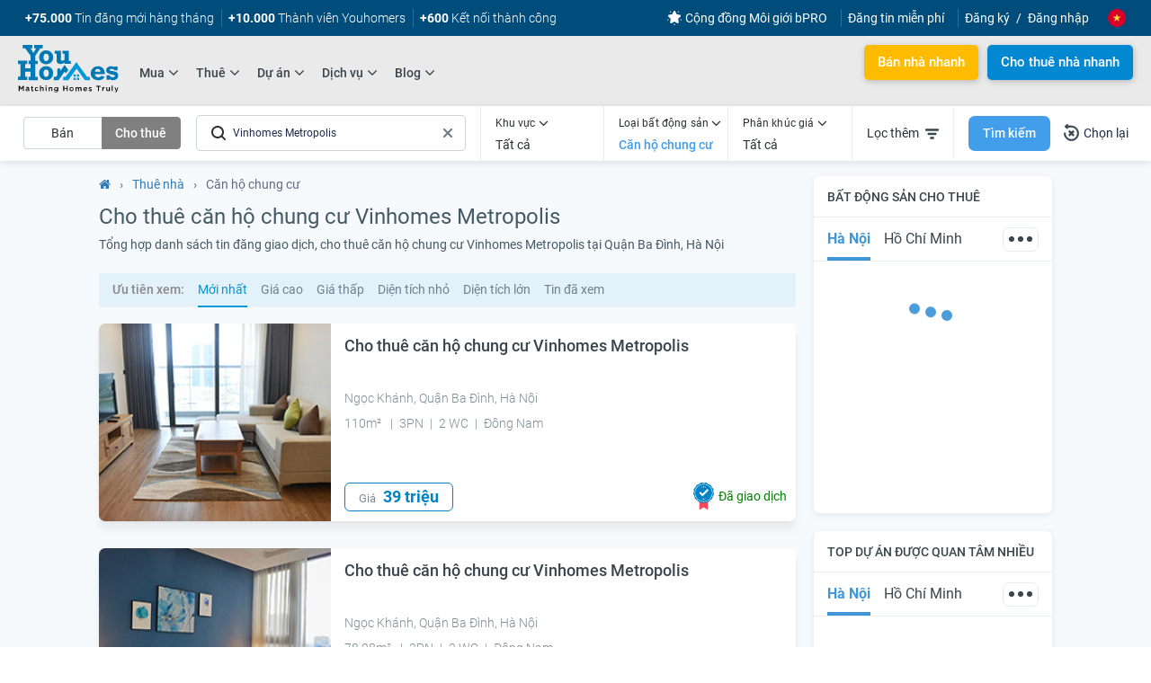

--- FILE ---
content_type: text/html; charset=UTF-8
request_url: https://youhomes.vn/thue/can-ho-chung-cu-37-vinhomes-metropolis-48.html
body_size: 38686
content:

<!DOCTYPE html PUBLIC "-//WAPFORUM//DTD XHTML Mobile 1.0//EN" "http://www.wapforum.org/DTD/xhtml-mobile10.dtd"><html lang="vi" xml:lang="vi" xmlns="http://www.w3.org/1999/xhtml"><head><meta http-equiv="content-type" content="text/html; charset=UTF-8"/><meta name="viewport" content="width=device-width, initial-scale=1.0, maximum-scale=1.0, user-scalable=no"/><meta http-equiv="x-dns-prefetch-control" content="on"><link rel="dns-prefetch" href="//connect.facebook.net"/><link rel="dns-prefetch" href="//www.facebook.com"/><link rel="dns-prefetch" href="//stats.g.doubleclick.net"/><link rel="dns-prefetch" href="//translate.google.com"/><link rel="dns-prefetch" href="//translate.googleapis.com"/><link rel="dns-prefetch" href="//www.google-analytics.com"/><link rel="dns-prefetch" href="//www.google.com"/><link rel="dns-prefetch" href="//www.googletagmanager.com"/><link rel="dns-prefetch" href="//www.gstatic.com"/><link rel="dns-prefetch" href="//cdn.onesignal.com"/><link rel="dns-prefetch" href="//onesignal.com"/><meta http-equiv="content-language" content="vi"/><meta name="revisit-after" content="1 days"><meta name="theme-color" content="#004C7A"><meta http-equiv="refresh" content="3600"/><meta http-equiv="X-UA-Compatible" content="IE=edge"/><link rel="icon" href="/images/favicon.ico" type="image/png"/><meta name="facebook-domain-verification" content="89w1n6qe4w7jb76qynq8qy3igi6o7s"/><meta name="csrf-param" content="_csrf"><meta name="csrf-token" content="MWJUaFB5a2ZZMWcqERwEKEYBYlkcAAI8AQsfXjY8HghDLmQnNRM5Hw=="><title>Cho thuê căn hộ chung cư Vinhomes Metropolis</title><meta property="og:title" content="Cho thuê căn hộ chung cư Vinhomes Metropolis"><meta charset="utf-8" content="character_set"><meta name="robots" content="index, follow"><meta property="og:type" content="article"><meta name="google-site-verification" content="b2ItV5PjFucTKAxbs9wmrM3H3Skr2_MKF1d9u1b_NXQ"><meta name="twitter:title" content="Cho thuê căn hộ chung cư Vinhomes Metropolis"><meta itemprop="name" content="Cho thuê căn hộ chung cư Vinhomes Metropolis"><meta itemprop="description" content="Tổng hợp danh sách tin đăng giao dịch, cho thuê căn hộ chung cư Vinhomes Metropolis tại Quận Ba Đình, Hà Nội"><meta name="description" content="Tổng hợp danh sách tin đăng giao dịch, cho thuê căn hộ chung cư Vinhomes Metropolis tại Quận Ba Đình, Hà Nội"><meta property="og:description" content="Tổng hợp danh sách tin đăng giao dịch, cho thuê căn hộ chung cư Vinhomes Metropolis tại Quận Ba Đình, Hà Nội"><meta name="twitter:description" content="Tổng hợp danh sách tin đăng giao dịch, cho thuê căn hộ chung cư Vinhomes Metropolis tại Quận Ba Đình, Hà Nội"><meta name="copyright" content="Copyright (c) 2026 www.youhomes.vn"><meta name="apple-mobile-web-app-capable" content="yes"><meta name="author" content="Youhomes.vn - Matching Homes Truly"><meta property="article:publisher" content="https://www.facebook.com/youhomes.com.vn"><meta property="article:author" content="https://www.facebook.com/youhomes.com.vn"><meta property="og:site_name" content="Youhomes.vn - Matching Homes Truly"><meta property="fb:app_id" content="2157926561115450"><meta property="fb:pages" content="642697239517397"><meta property="fb:admins" content="100000422101334"><meta property="og:image" content="https://youhomes.vn/templates/images/danh_sach_bat_dong_san_cho_thue.png"><meta itemprop="image" content="https://youhomes.vn/templates/images/danh_sach_bat_dong_san_cho_thue.png"><meta name="twitter:image" content="https://youhomes.vn/templates/images/danh_sach_bat_dong_san_cho_thue.png"><meta property="og:url" content="https://youhomes.vn/thue/can-ho-chung-cu-37-vinhomes-metropolis-48.html"><meta name="twitter:card" content="YouHomes"><meta name="twitter:site" content="@youHomes"><meta name="twitter:creator" content="@youHomes"><meta name="dmca-site-verification" content="QkxVN0RnRm5UL0tKTjN3bGhybDVtZz090"><link href="https://youhomes.vn/images/icon/xapple-icon-57x57.png.pagespeed.ic.ORJ6gZ5QV4.webp" rel="apple-touch-icon" sizes="57x57"><link href="https://youhomes.vn/images/icon/xapple-icon-60x60.png.pagespeed.ic.I1hOCVC2WB.webp" rel="apple-touch-icon" sizes="60x60"><link href="https://youhomes.vn/images/icon/xapple-icon-72x72.png.pagespeed.ic.cPxCAf1DtG.webp" rel="apple-touch-icon" sizes="72x72"><link href="https://youhomes.vn/images/icon/xapple-icon-76x76.png.pagespeed.ic.xr493cysml.webp" rel="apple-touch-icon" sizes="76x76"><link href="https://youhomes.vn/images/icon/xapple-icon-114x114.png.pagespeed.ic.rO8RcTUVER.webp" rel="apple-touch-icon" sizes="114x114"><link href="https://youhomes.vn/images/icon/xapple-icon-120x120.png.pagespeed.ic.w9cicC6D31.webp" rel="apple-touch-icon" sizes="120x120"><link href="https://youhomes.vn/images/icon/xapple-icon-144x144.png.pagespeed.ic.s7JaCX2DPH.webp" rel="apple-touch-icon" sizes="144x144"><link href="https://youhomes.vn/images/icon/xapple-icon-152x152.png.pagespeed.ic.gjuIgqmTMr.webp" rel="apple-touch-icon" sizes="152x152"><link href="https://youhomes.vn/images/icon/xapple-icon-180x180.png.pagespeed.ic.RlHmj1HHEM.webp" rel="apple-touch-icon" sizes="180x180"><link href="https://youhomes.vn/images/icon/xfavicon-192x192.png.pagespeed.ic.qcILkEr3xA.webp" rel="icon" sizes="192x192"><link href="https://youhomes.vn/images/icon/xfavicon-96x96.png.pagespeed.ic.Hl4S0Cui6L.webp" rel="icon" sizes="96x96"><link href="https://youhomes.vn/images/icon/xfavicon-32x32.png.pagespeed.ic.VNWmj-45R_.webp" rel="icon" sizes="32x32"><link href="https://youhomes.vn/images/icon/xfavicon-16x16.png.pagespeed.ic.f3MkcCtQj8.webp" rel="icon" sizes="16x16"><link href="https://youhomes.vn/images/icon/manifest.json" rel="manifest"><link href="https://youhomes.vn/thue/can-ho-chung-cu-37-vinhomes-metropolis-48.html" rel="canonical"><link href="/templates/css/fonts.css+bootstrap.min.css,qv==1599887569+jquery-ui.css,qv==1576909316+font-awesome.min.css,qv==1589358088+slick.css,qv==1556308407+default.css,qv==1556308407+styles.css,qv==1746679941+custom.css,qv==1602750345+bootstrap-datetimepicker.css,qv==1556308407+datepicker.css,qv==1576757939+jquery-confirm.css,qv==1556308407+style-box-bds.css,qv==1588154810.pagespeed.cc.KXTBs7inFy.css" rel="stylesheet"/><script src="/assets/js-compress/9f457101adcde7a32dd2229d579fd527.js,qv=1637919705.pagespeed.jm.c4aQKuYhu5.js"></script><script type="application/ld+json">
{
  "@context" : "http://schema.org",
  "@type" : "WebSite",
  "name" : "YouHomes",
  "alternateName" : "YouHomes",
  "url" : "https://youhomes.vn",
  "potentialAction": {
   "@type": "SearchAction",
   "target": "https://youhomes.vn/ket-qua-tim-kiem.html?q={search_term_string}",
   "query-input": "required name=search_term_string"
   }
}
</script><script type="application/ld+json">
{

"@context": "http://schema.org",
"@type": "Person",
"name": "Trần Tuấn Cường",
"jobTitle": "CEO",
"image" : "https://youhomes.vn/images/TRAN-TUAN-CUONG-CEO-YOUHOMES.jpeg",
"worksFor" : "CT GLOBAL",
"url": "https://youhomes.vn",
"sameAs":[
 "https://www.linkedin.com/in/trantuancuong/"
],
"AlumniOf" : [
 "AIT School of Management",
 "Trường Đại Học Ngoại Ngữ, Đại Học Quốc Gia Hà Nội",
 "ĐẠI HỌC BÁCH KHOA HÀ NỘI - HANOI UNIVERSITY OF SCIENCE AND TECHNOLOGY"
],
"address": {
 "@type": "PostalAddress",
 "addressLocality": "Hà Nội",
 "addressRegion": "Việt Nam"
}
}
</script><script type="application/ld+json">
{
"@context": "http://schema.org",
"@type": "Corporation",
"name": "youhomes",
"url": "https://youhomes.vn/",
"logo": "https://youhomes.vn/images/favicon.ico",
"contactPoint": [{
 "@type": "ContactPoint",
 "telephone": "+84 (968 65 48 65)",
 "contactType": "customer service",
 "contactOption": "TollFree",
 "areaServed": "VN",
 "availableLanguage": "Vietnamese"
},{
 "@type": "ContactPoint",
 "telephone": "+84 (968 65 48 65)",
 "contactType": "sales",
 "contactOption": "TollFree",
 "areaServed": "VN",
 "availableLanguage": "Vietnamese"
}],
"sameAs": [
 "https://www.facebook.com/youhomes.com.vn/",
 "https://twitter.com/homes_you",
 "https://www.youtube.com/channel/UCcyjhgU7pnIRd2QxNpJxWSw",
 "https://www.linkedin.com/company/youhomesvn",
 "https://www.pinterest.com/YouHomes/",
 "https://www.instagram.com/youhomes_vn/"
]
}
</script><script type="application/ld+json">
{
"@context": "http://schema.org",
"@type": "RealEstateAgent",
"name": "youhomes",
"image": "https://youhomes.vn/templates/images/logo_youhomes_noel.svg",
"@id": "youhomes",
"url": "https://youhomes.vn/",
"telephone": "0968654865",
"priceRange": "1$-10000$",
"address": {
 "@type": "PostalAddress",
 "streetAddress": "Toà C2, Vinhomes D'Capitale, 119 Trần Duy Hưng, Cầu Giấy",
 "addressLocality": "Hà Nội",
 "postalCode": "100000",
 "addressCountry": "VN"
},
"geo": {
 "@type": "GeoCoordinates",
 "latitude": 20.9789892,
 "longitude": 105.7852208
},
"openingHoursSpecification": [{
 "@type": "OpeningHoursSpecification",
 "dayOfWeek": [
  "Monday",
  "Tuesday",
  "Wednesday",
  "Thursday",
  "Friday",
  "Saturday",
  "Sunday"
 ],
 "opens": "06:00",
 "closes": "23:00"
},{
 "@type": "OpeningHoursSpecification",
 "dayOfWeek": "Saturday",
 "opens": "07:00",
 "closes": "22:00"
}],
"sameAs": [
 "https://www.facebook.com/youhomes.com.vn/",
 "https://twitter.com/homes_you",
 "https://www.youtube.com/channel/UCcyjhgU7pnIRd2QxNpJxWSw",
 "https://www.linkedin.com/company/youhomesvn",
 "https://www.pinterest.com/YouHomes/",
 "https://www.instagram.com/youhomes_vn/"
]
}
</script><script async src="https://www.googletagmanager.com/gtag/js?id=UA-137859437-1"></script><script>window.dataLayer=window.dataLayer||[];function gtag(){dataLayer.push(arguments);}gtag('js',new Date());gtag('config','UA-137859437-1');</script><script>(function(w,d,s,l,i){w[l]=w[l]||[];w[l].push({'gtm.start':new Date().getTime(),event:'gtm.js'});var f=d.getElementsByTagName(s)[0],j=d.createElement(s),dl=l!='dataLayer'?'&l='+l:'';j.async=true;j.src='https://www.googletagmanager.com/gtm.js?id='+i+dl;f.parentNode.insertBefore(j,f);})(window,document,'script','dataLayer','GTM-NN2KZGG');</script><script>!function(f,b,e,v,n,t,s){if(f.fbq)return;n=f.fbq=function(){n.callMethod?n.callMethod.apply(n,arguments):n.queue.push(arguments)};if(!f._fbq)f._fbq=n;n.push=n;n.loaded=!0;n.version='2.0';n.queue=[];t=b.createElement(e);t.async=!0;t.src=v;s=b.getElementsByTagName(e)[0];s.parentNode.insertBefore(t,s)}(window,document,'script','https://connect.facebook.net/en_US/fbevents.js');fbq('init','310079866569908');fbq('track','PageView');</script><noscript><img height="1" width="1" style="display:none" src="https://www.facebook.com/tr?id=310079866569908&ev=PageView&noscript=1"/></noscript><script>window.fbAsyncInit=function(){FB.init({appId:'2157926561115450',cookie:true,xfbml:true,autoLogAppEvents:true,version:'v5.0'});FB.AppEvents.logPageView();};(function(d,s,id){var js,fjs=d.getElementsByTagName(s)[0];if(d.getElementById(id)){return;}js=d.createElement(s);js.id=id;js.src="https://connect.facebook.net/en_US/sdk.js";fjs.parentNode.insertBefore(js,fjs);}(document,'script','facebook-jssdk'));</script><div id="fb-root"></div><script type="text/javascript">jQuery(document).ready(function(){$('.goog-logo-link').attr('rel','noopener');$(window).on('load',function(){setTimeout(function(){$.get('/callajax/users/load-script.html',{c:'property',a:'buy-rent'},function(res){$('head').append(res);})},3500);})});</script></head><body id="page_property" class="main_property"><noscript><iframe src="https://www.googletagmanager.com/ns.html?id=GTM-NN2KZGG" height="0" width="0" style="display:none;visibility:hidden"></iframe></noscript><script type="text/javascript">function addClasByBrowser(){var _class='';if((navigator.userAgent.indexOf("Opera")||navigator.userAgent.indexOf('OPR'))!=-1){_class='opera';}else if(navigator.userAgent.indexOf("Chrome")!=-1){_class='chrome';}else if(navigator.userAgent.indexOf("Safari")!=-1){_class='safari';}else if(navigator.userAgent.indexOf("Firefox")!=-1){_class='firefox';}else if((navigator.userAgent.indexOf("MSIE")!=-1)||(!!document.documentMode==true)){var version_ie=window.ActiveXObject===undefined?null:!window.XMLHttpRequest?6:!document.querySelector?7:!document.addEventListener?8:!window.atob?9:!document.__proto__?10:11;_class='ie ie'+version_ie;}else{}var root=document.getElementsByTagName('html')[0];root.setAttribute('class',_class);}addClasByBrowser();</script><script async defer type="text/javascript" src="/js/socket.io.js"></script><script async defer type="text/javascript" src="/templates/js/jquery.youhomes.js,qv=3.pagespeed.jm.KQgo89qpHC.js"></script><script type="text/javascript">var configYH={host:"https://api.service.youhomes.vn",openSocket:true,uid:parseInt('0')};$(window).load(function(){var youhomes=new YouHomes(configYH);})</script><div id="page"><div id="header"><style>.browser-ie{display:none}.ie .browser-ie{display:block;height:35px;line-height:35px;background:red;color:#ff0}.ie .browser-ie a{color:#fff}.submenu{display:none}ul.menu_home a:hover{text-decoration-color:#0999d8;text-decoration-line:underline}ul.menu_home li:hover>ul.submenu{display:block}ul.menu_home li>ul.submenu{position:absolute;display:none;width:167px}ul.menu_home li>ul.submenu>li{display:inline-block;width:100%}.fa-angle-left{color:#000}.menuback{padding:0 10px!important}.item_parent:hover .fa.fa-angle-down,.li_menu.active .item_parent .fa.fa-angle-down,.parent_active .fa.fa-angle-down{-webkit-transform:rotate(180deg);-moz-transform:rotate(180deg);transform:rotate(180deg)}.item_parent .fa.fa-angle-down{font-size:18px;font-weight:500;margin-left:4px;position:relative;top:-1px;display:inline-block;vertical-align:middle;-webkit-transform:translate3d(0,0,0);-moz-transform:translate3d(0,0,0);transform:translate3d(0,0,0);-webkit-transition-duration:.3s;-moz-transition-duration:.3s;transition-duration:.3s;-webkit-transition-timing-function:linear;-moz-transition-timing-function:linear;transition-timing-function:linear;-webkit-transform-origin:50% 50%;-moz-transform-origin:50% 50%;transform-origin:50% 50%;transition-property:transform;-webkit-transition-property:-webkit-transform;-moz-transition-property:-moz-transform}</style><div class="header-layout hd-ie browser-ie text-center"><p>Khách hàng sử dụng <a rel="nofollow" href="https://www.google.com/chrome/" target="_blank" style="text-decoration: underline !important;">trình duyệt chrome</a> để trải nghiệm YouHomes tốt nhất</p></div><div class="banner-buy-rent " style="height:70px;display:none"><a href="javascript:;" rel="nofollow" class="close-header-buy-rent">✕</a><div class="container"><i class="ic-house"></i><i class="ic-txt"></i><a target="_blank" rel="nofollow" href="https://youhomes.vn/goi-dich-vu/danh-cho-nguoi-tim-thue.html" class="btn-buy-rent-header btn-bn ">Giúp tôi tìm nhà</a><i class="ic-key"></i></div></div><style type="text/css">
.ic-house{display:inline-block; background:url(/templates/banner/buy-rent/icon-home.svg) no-repeat; width: 69px; height: 64px; background-size: 100%;}
.ic-txt{display:inline-block; background:url(/templates/banner/buy-rent/icon-txt.svg) no-repeat; width: 380px; height: 49px; background-size: 100%; margin: 0 70px;}
.ic-key{display:inline-block; background:url(/templates/banner/buy-rent/icon-key.svg) no-repeat; width: 67px; height: 40px; position: relative; background-size: 100%; top: 5px; margin-left: 23px;}
.banner-buy-rent{background:url(/templates/banner/buy-rent/banner-tim-mua-tim-thue.svg);width: 100%; background-size: cover;height: 70px; position: relative; background-position: center;}
.banner-buy-rent .container{display: flex; align-items: center; justify-content: center;height: 70px;}
.btn-buy-rent-header{
background-image: linear-gradient(to right, #F9D45F, #D59948,#D59948,#E7B753);
color: #FFF !important;
border: 0;
background-size: 300% 100%;
transition: all .4s ease-in-out;
border-radius: 20px;
box-shadow: 1px 2px 7px rgba(0,0,0,.2);
padding: 9px 30px;
display: inline-block;
float: right;
position: relative;
}
.close-header-buy-rent{position: absolute; right: 8px; top: 5px; font-weight: 700; font-size: 20px; color: #004CBF; background-color: rgba(255,255,255,.6); width: 30px; height: 30px; text-align: center; border-radius: 4px; line-height: 30px; z-index: 10;}
.close-header-buy-rent:hover{background-color: rgba(255,255,255,.9)}
.btn-buy-rent-header:hover{background-position:100%;}
.noel .ic-txt,.new-year .ic-txt{margin: 0 30px 0 170px; background-position: 0 4px;}
.noel .btn-buy-rent-header{background:#FFBB00;color: #992B24 !important;}
.noel .btn-buy-rent-header:hover{background:#FFCF4A !important}
.noel .btn-buy-rent-header:hover{color: #992B24 !important;}
.btn-buy-rent-header:hover{color:#fff !important}
</style><script type="text/javascript">jQuery(document).ready(function(){$('.close-header-buy-rent,.btn-buy-rent-header').click(function(){var expires=new Date();expires.setTime(expires.getTime()+(6*60*1000));document.cookie='rmheadbuyrent=1;domain=.youhomes.vn;path=/;expires='+expires.toUTCString();if($(this).hasClass('btn-bn')){gtag("event",$(this).hasClass('bn-buy')?"click_header_tim_mua":"click_header_tim_thue");}else{$('.banner-buy-rent').slideUp('slow');$('.has-header-buy-rent').removeClass('has-header-buy-rent');gtag("event","click_close_header_tim_mua_thue");}});});</script><div class="header-layout"><nav class="navbar navbar-default"><div class="container-fluid "><ul class="nav navbar-nav view_pc" id="list-menu-top-header"><li><a href="https://youhomes.vn/dang-tin-ban.html" rel="nofollow" class="menu-top-bar"><b>+75.000</b> Tin đăng mới hàng tháng</a></li><li><a href="https://youhomes.vn/quyen-loi-thanh-vien-youhomers.html" rel="nofollow" class="menu-top-bar menu-top-item"><b>+10.000</b> Thành viên Youhomers</a></li><li><a href="https://youhomes.vn/dang-tin-ban.html" rel="nofollow" class="menu-top-bar menu-top-item"><b>+600</b> Kết nối thành công</a></li></ul><ul class="nav navbar-nav view_pc" id="noti-success" style="display: none"><li class="li-trade-success hide" dtid="1"><a href="https://youhomes.vn/ban/5186-can-ho-sunrise-city-view-2-phong-ngu.html" target="_blank">
Giao dịch thành công | Bán căn hộ toà B - Sunrise City View</a></li><li class="li-trade-success hide" dtid="2"><a href="https://youhomes.vn/thue/7601-can-ho-vinhomes-gardenia-2-phong-ngu.html" target="_blank">
Giao dịch thành công | Cho thuê căn hộ toà A3 - Vinhomes Gardenia</a></li><li class="li-trade-success hide" dtid="3"><a href="https://youhomes.vn/ban/5062-can-ho-riva-park-2-phong-ngu.html" target="_blank">
Giao dịch thành công | Bán căn hộ chung cư Riva Park</a></li><li class="li-trade-success hide" dtid="4"><a href="https://youhomes.vn/ban/8665-can-ho-chung-cu-bo-cong-an-2-phong-ngu.html" target="_blank">
Giao dịch thành công | Bán căn hộ toà C - Chung cư Bộ Công An</a></li><li class="li-trade-success hide" dtid="5"><a href="https://youhomes.vn/thue/7704-can-ho-vinhomes-skylake-3-phong-ngu.html" target="_blank">
Giao dịch thành công | Cho thuê căn hộ toà S1 - Vinhomes Skylake</a></li><li class="li-trade-success hide" dtid="6"><a href="https://youhomes.vn/thue/5003-can-ho-sunrise-riverside-2-phong-ngu.html" target="_blank">
Giao dịch thành công | Cho thuê căn hộ toà E1A - Sunrise Riverside</a></li></ul><ul class="nav navbar-nav pull-right"><li class="hidden-xs hidden-sm menu-top-item"><a style="padding-right:15px;display: flex; align-items: center" target="_blank" href="https://bpro.youhomes.vn"><img src="/templates/images/icon-uu-dai-white.svg" alt="Cộng đồng Môi giới bPRO" style="width: 16px; margin-right: 4px;"/>Cộng đồng Môi giới bPRO</a></li><li class="hidden-xs hidden-sm menu-top-item"><a style="padding-right:15px;" href="https://youhomes.vn/dang-tin-ban.html" rel="nofollow"> Đăng tin miễn phí</a></li><li class="lnk-register hidden-xs hidden-sm"><a class="menu-top-item" href="https://youhomes.vn/dang-ky.html" rel="nofollow">Đăng ký</a></li><li class="lnk-login hidden-xs hidden-sm"><a href="https://youhomes.vn/dang-nhap.html" rel="nofollow">Đăng nhập</a></li><li class="lang"><a href="javascript:;" class="text-lang-current"><div class="lang-active"><img class="vietnam_flag" id="flag_active" src="[data-uri]" alt="Việt Nam"></div></a><ul class="sub-lang" style="display: none;"><li><a href="javascript:;" style="width:22px;height:22px" data-src="/templates/images/vietnam_flag.png" onclick="_translate('vi|vi','/templates/images/vietnam_flag.png');return false;"><img class="vietnam_flag_item lazy" data-src="[data-uri]" alt="VietNam"></a></li><li><a href="javascript:;" style="width:22px;height:22px" data-src="/templates/images/england_flag.png" onclick="_translate('vi|en','/templates/images/england_flag.png');return false;"><img class="vietnam_flag_item lazy" data-src="[data-uri]" alt="England"></a></li><li><a href="javascript:;" style="width:22px;height:22px" data-src="/templates/images/france_flag.png" onclick="_translate('vi|fr','/templates/images/france_flag.png');return false;"><img class="vietnam_flag_item lazy" data-src="/templates/images/xfrance_flag.png.pagespeed.ic.ISQ2b6LV26.webp" alt="France"></a></li><li><a href="javascript:;" style="width:22px;height:22px" data-src="/templates/images/korea_flag.png" onclick="_translate('vi|ko','/templates/images/korea_flag.png');return false;"><img class="vietnam_flag_item lazy" data-src="/templates/images/xkorea_flag.png.pagespeed.ic.P7A2cko2IF.webp" alt="Korea"></a></li><li><a href="javascript:;" style="width:22px;height:22px" data-src="/templates/images/japan_flag.png" onclick="_translate('vi|ja','/templates/images/japan_flag.png');return false;"><img class="vietnam_flag_item lazy japan_flag" data-src="/templates/images/xjapan_flag.png.pagespeed.ic.x2YLmDgpbp.webp" alt="Japan"></a></li></ul></li></ul></div></nav><div class="header-main"><div class="container-fluid "><button type="button" class="menuopen view_tab-sp"><i class="fa fa-bars"></i></button><div class="logo pull-left"><a href="/"><img alt="Logo YouHomes" src="/templates/images/logo-youhomes-clr-community.svg" class="logo-main" style="display: block;"></a></div><div class="main-menu pull-left view_pc"><ul class="list-menu"><li class="li_menu has-sub"><a class="item_parent" href="https://youhomes.vn/mua/can-ho.html"><span class="name-menu">Mua</span><i class="fa fa-angle-down"></i></a><ul class="list-submenu up-arrow submenu-property property1"><li class="item-sub-menu"><a class="item-sub-menu-name uppercase" href="https://youhomes.vn/mua/can-ho-26.html"><span class="name-menu uppercase">Mua bán chung cư</span><i class="fa fa-angle-right"></i></a><ul class="list-sub-menu"><li><a href="https://youhomes.vn/mua/can-ho-chung-cu-27.html" class=""><span class="">Mua căn hộ chung cư</span></a></li><li><a href="https://youhomes.vn/mua/can-ho-penthouse-29.html" class=""><span class="">Mua căn hộ penthouse</span></a></li><li><a href="https://youhomes.vn/mua/can-ho-duplex-30.html" class=""><span class="">Mua căn hộ duplex</span></a></li><li><a href="https://youhomes.vn/mua/can-ho-studio-33.html" class=""><span class="">Mua căn hộ studio</span></a></li><li><a href="https://youhomes.vn/mua/officetel-34.html" class=""><span class="">Mua officetel</span></a></li><li><a href="https://youhomes.vn/mua/shop-chan-de-35.html" class=""><span class="">Mua shop chân đế</span></a></li></ul></li><li class="group-menu"><div class="item-sub-menu"><a class="item-sub-menu-name uppercase" href="https://youhomes.vn/mua/nha-tho-cu-48.html"><span class="name-menu uppercase">Mua bán nhà đất</span><i class="fa fa-angle-right"></i></a><ul class="list-sub-menu"><li><a href="https://youhomes.vn/mua/nha-rieng-49.html" class=""><span class="">Mua nhà riêng</span></a></li><li><a href="https://youhomes.vn/mua/nha-mat-pho-50.html" class=""><span class="">Mua nhà mặt phố</span></a></li></ul></div><div class="item-sub-menu"><a class="item-sub-menu-name uppercase" href="https://youhomes.vn/mua/thap-tang-64.html"><span class="name-menu uppercase">Thấp tầng</span><i class="fa fa-angle-right"></i></a><ul class="list-sub-menu"><li><a href="https://youhomes.vn/mua/biet-thu-lien-ke-46.html" class=""><span class="">Mua biệt thự liền kề</span></a></li><li><a href="https://youhomes.vn/mua/biet-thu-don-lap-56.html" class=""><span class="">Mua biệt thự đơn lập</span></a></li><li><a href="https://youhomes.vn/mua/biet-thu-song-lap-57.html" class=""><span class="">Mua biệt thự song lập</span></a></li><li><a href="https://youhomes.vn/mua/biet-thu-tu-lap-58.html" class=""><span class="">Mua biệt thự tứ lập</span></a></li><li><a href="https://youhomes.vn/mua/shophouse-59.html" class=""><span class="">Mua shophouse</span></a></li></ul></div></li><li class="item-sub-menu"><ul class="list-sub-menu"><li><a href="https://youhomes.vn/mua/dat-nen-54.html" class=""><span class="">Mua Đất nền</span></a></li></ul></li><li class="item-sub-menu"><ul class="list-sub-menu"><li><a rel="nofollow" href="https://youhomes.vn/dang-tin-tim-mua.html" class="uppercase"><span class="">Tìm mua nhà với YouHomes</span></a><ul class="list-sub-menu property_news"><li><a rel="nofollow" href="https://youhomes.vn/goi-dich-vu/danh-cho-nguoi-tim-mua.html" class="blue"><span class="">Hỗ trợ người tìm mua nhà</span></a></li><li><a rel="nofollow" href="https://youhomes.vn/tin-tim-mua.html" class=""><span class="">Danh sách tin tìm mua</span></a></li></ul></li></ul></li></ul></li><li class="li_menu has-sub"><a class="item_parent" href="https://youhomes.vn/thue/can-ho.html"><span class="name-menu">Thuê</span><i class="fa fa-angle-down"></i></a><ul class="list-submenu up-arrow submenu-property property2"><li class="item-sub-menu"><a class="item-sub-menu-name uppercase" href="https://youhomes.vn/thue/can-ho-36.html"><span class="name-menu uppercase">Cho thuê chung cư</span><i class="fa fa-angle-right"></i></a><ul class="list-sub-menu"><li><a href="https://youhomes.vn/thue/can-ho-chung-cu-37.html" class=""><span class="">Cho thuê căn hộ chung cư</span></a></li><li><a href="https://youhomes.vn/thue/can-ho-penthouse-39.html" class=""><span class="">Cho thuê căn hộ penthouse</span></a></li><li><a href="https://youhomes.vn/thue/can-ho-duplex-40.html" class=""><span class="">Cho thuê căn hộ duplex</span></a></li><li><a href="https://youhomes.vn/thue/can-ho-studio-43.html" class=""><span class="">Cho thuê căn hộ studio</span></a></li><li><a href="https://youhomes.vn/thue/shop-chan-de-44.html" class=""><span class="">Cho thuê shop chân đế</span></a></li><li><a href="https://youhomes.vn/thue/officetel-45.html" class=""><span class="">Cho thuê officetel</span></a></li></ul></li><li class="group-menu"><div class="item-sub-menu"><a class="item-sub-menu-name uppercase" href="https://youhomes.vn/thue/nha-tho-cu-51.html"><span class="name-menu uppercase">Cho thuê nhà đất</span><i class="fa fa-angle-right"></i></a><ul class="list-sub-menu"><li><a href="https://youhomes.vn/thue/nha-rieng-52.html" class=""><span class="">Cho thuê nhà riêng</span></a></li><li><a href="https://youhomes.vn/thue/nha-mat-pho-53.html" class=""><span class="">Cho thuê nhà mặt phố</span></a></li></ul></div><div class="item-sub-menu"><a class="item-sub-menu-name uppercase" href="https://youhomes.vn/thue/thap-tang-65.html"><span class="name-menu uppercase">Thấp tầng</span><i class="fa fa-angle-right"></i></a><ul class="list-sub-menu"><li><a href="https://youhomes.vn/thue/biet-thu-lien-ke-47.html" class=""><span class="">Cho thuê biệt thự liền kề</span></a></li><li><a href="https://youhomes.vn/thue/biet-thu-don-lap-60.html" class=""><span class="">Cho thuê biệt thự đơn lập</span></a></li><li><a href="https://youhomes.vn/thue/biet-thu-song-lap-61.html" class=""><span class="">Cho thuê biệt thự song lập</span></a></li><li><a href="https://youhomes.vn/thue/biet-thu-tu-lap-62.html" class=""><span class="">Cho thuê biệt thự tứ lập</span></a></li><li><a href="https://youhomes.vn/thue/shophouse-63.html" class=""><span class="">Cho thuê shophouse</span></a></li></ul></div></li><li class="item-sub-menu"><ul class="list-sub-menu"><li><a href="https://youhomes.vn/thue/dat-55.html" class=""><span class="">Cho thuê Đất</span></a></li></ul></li><li class="item-sub-menu"><ul class="list-sub-menu"><li><a rel="nofollow" href="https://youhomes.vn/dang-tin-tim-thue.html" class="uppercase"><span class="">Tìm thuê nhà với YouHomes</span></a><ul class="list-sub-menu property_news"><li><a rel="nofollow" href="https://youhomes.vn/goi-dich-vu/danh-cho-nguoi-tim-thue.html" class="blue"><span class="">Hỗ trợ người tìm thuê nhà</span></a></li><li><a rel="nofollow" href="https://youhomes.vn/tin-tim-thue.html" class=""><span class="">Danh sách tin tìm thuê</span></a></li></ul></li></ul></li></ul></li><li class="li_menu has-sub"><a class="item_parent" href="https://youhomes.vn/du-an.html"><span class="name-menu">Dự án</span><i class="fa fa-angle-down"></i></a><ul class="list-submenu up-arrow submenu-property project" style="width:420px !important"><li class="item-sub-menu"><ul class="list-sub-menu"><li><a href="https://youhomes.vn/du-an/khu-vuc-ha-noi-32.html" class=""><span class="">Dự án tại Hà nội</span></a></li><li><a href="https://youhomes.vn/du-an/khu-vuc-tp-ho-chi-minh-33.html" class=""><span class="">Dự án tại TP Hồ Chí Minh</span></a></li></ul></li><li class="item-sub-menu"><a class="item-sub-menu-name " href="javascript:void(0)"><span class="name-menu ">Dự án nổi bật</span><i class="fa fa-angle-right"></i></a><ul class="list-sub-menu"><li><a rel="follow" href="/du-an/chung-cu-sunshine-city-2231.html" class=""><span class="">Sunshine city</span></a></li><li><a rel="follow" href="/du-an/hateco-laroma-3670.html" class=""><span class="">Hateco Laroma</span></a></li><li><a rel="follow" href="/du-an/flc-quang-binh-beach-golf-resort-2591.html" class=""><span class="">FLC Quảng Bình Beach & Golf Resort</span></a></li><li><a rel="follow" href="/du-an/vinhomes-ocean-park-2137.html" class=""><span class="">VinHomes Ocean Park</span></a></li></ul></li></ul></li><li class="li_menu has-sub"><a rel="nofollow" class="item_parent" href="https://youhomes.vn/dich-vu.html"><span class="name-menu">Dịch vụ</span><i class="fa fa-angle-down"></i></a><ul class="list-submenu up-arrow submenu-property service" style="width:250px !important"><li class="item-sub-menu"><ul class="list-sub-menu"><li><a rel="nofollow" href="https://youhomes.vn/goi-dich-vu/danh-cho-chu-nha-can-ban.html" class=""><span class="">Hỗ trợ chủ nhà bán</span></a></li><li><a rel="nofollow" href="https://youhomes.vn/goi-dich-vu/danh-cho-nguoi-cho-thue.html" class=""><span class="">Hỗ trợ chủ nhà cho thuê</span></a></li><li><a rel="nofollow" href="https://youhomes.vn/goi-dich-vu/danh-cho-nguoi-tim-mua.html" class=""><span class="">Hỗ trợ tìm mua nhà</span></a></li><li><a rel="nofollow" href="https://youhomes.vn/goi-dich-vu/danh-cho-nguoi-tim-thue.html" class=""><span class="">Hỗ trợ tìm thuê nhà</span></a></li></ul></li><li class="item-sub-menu"><ul class="list-sub-menu"><li><a rel="nofollow" href="https://youhomes.vn/dich-vu/phap-ly-bat-dong-san.html" class=""><span class="">Pháp lý bất động sản</span></a></li><li><a rel="nofollow" href="https://youhomes.vn/dich-vu/bao-hiem-nha-tu-nhan.html" class=""><span class="">Bảo hiểm nhà tư nhân</span></a></li></ul></li></ul></li><li class="li_menu has-sub"><a class="item_parent" href="https://youhomes.vn/diem-tin-youhomes.html"><span class="name-menu">Blog</span><i class="fa fa-angle-down"></i></a><ul class="list-submenu up-arrow "><li class="item-sub-menu"><a rel="nofollow" href="https://youhomes.vn/quyen-loi-thanh-vien-youhomers.html"><span class="name-menu ">Quyền lợi thành viên</span></a></li><li class="item-sub-menu"><a href="https://youhomes.vn/diem-tin-youhomes.html"><span class="name-menu ">Blog thị trường bất động sản</span></a></li></ul></li></ul></div><div class="link-vip pull-right view_pc-tab view_pc"><ul class="btn-link-vip"><li><a data-ripple data-ripple-color="#fff" href="https://youhomes.vn/goi-dich-vu/danh-cho-chu-nha-can-ban.html#cam-ket-ban-duoc" rel="nofollow" class="btn btn-default">Bán nhà nhanh</a></li><li class="btn-free"><a data-ripple data-ripple-color="#fff" href="https://youhomes.vn/goi-dich-vu/danh-cho-nguoi-cho-thue.html#cam-ket-cho-thue-duoc" rel="nofollow" class="btn btn-danger">Cho thuê nhà nhanh</a></li></ul></div></div></div></div><script>var obj_active='';var interval_show_menu;var _this;$('.li_menu').mouseenter(function(){_this=$(this);obj_active=$('.li_menu.active');$('.li_menu,.li_menu > ul').removeClass('active');_this.addClass('active');$(this).find('ul').first().addClass('active');}).mouseleave(function(){$('.li_menu').removeClass('active');$('.li_menu,.li_menu > ul').removeClass('active');if(jQuery.type(obj_active)==="object")obj_active.addClass('active');});$('.item-sub-menu-name').mouseenter(function(){$(this).addClass('active');}).mouseleave(function(){$(this).removeClass('active');});$('#header').addClass('has-header-buy-rent');</script></div><link rel="stylesheet" href="/templates/css/project/search-bar.css"/><div class="main-search-bar search-bar-property"><div class="container"><form id="boxSearchForm" action="https://youhomes.vn/du-an.html" method="GET"><div class="search-bar clearfix"><ul class="search-bar-tab mar-left-16 mar-right-16"><li class="" data-id="1">Bán</li><li class="actived" data-id="2">Cho thuê</li></ul><div class="search-bar-suggestion mar-right-16"><input type="search" placeholder="Nhập địa điểm, dự án hoặc đặc điểm BĐS ..." name="FormSearch[project_name]" value="Vinhomes Metropolis" class="search-bar-input input_value" id="search-suggestion" autocomplete="off"><span class="icon-close "><i class="fa fa-spin fa-spinner hiding"></i><img class="" src="[data-uri]"></span><div class="select-context custom-dropbox advance-select-options hiding" id="divProject"><div id="divProjectOptions" class="custom-scroll mCustomScrollbar _mCS_4 mCS_no_scrollbar" defaulttext="Tất cả"><div id="mCSB_0" class="mCustomScrollBox mCS-light mCSB_vertical mCSB_inside" tabindex="0"><div id="mCSB_0_container" class="mCSB_container mCS_y_hidden mCS_no_scrollbar_y" style="position: relative; top: 0px; left: 0px;" dir="ltr"><ul class="list-advance-options"></ul></div></div></div></div></div><div class="select-control city-control"><div class="select-control-label"><div class="dropbox-label">Khu vực <i class="fa fa-angle-down"></i></div><div class="custom-value city-label ">Tất cả</div></div><div class="select-context custom-dropbox advance-select-options hiding" id="divCity"><div class="box-step-1 "><input type="text" data-element="#divCityOptions" class="select-text-content input-search" autocomplete="off" placeholder="Tìm Tỉnh/Thành phố"><div id="divCityOptions" class="custom-scroll mCustomScrollbar _mCS_4 mCS_no_scrollbar"><div id="mCSB_1" class="mCustomScrollBox mCS-light mCSB_vertical mCSB_inside" tabindex="0"><div id="mCSB_1_container" class="mCSB_container mCS_y_hidden mCS_no_scrollbar_y" style="position: relative; top: 0px; left: 0px;" dir="ltr"><ul class="list-advance-options"><li data-id="-1" class="advance-options active all">Tất cả</li><li data-id="32" class="advance-options flex"><span>Hà Nội</span><i class="fa fa-angle-right"></i></li><li data-id="33" class="advance-options flex"><span>Hồ Chí Minh</span><i class="fa fa-angle-right"></i></li><li data-id="35" class="advance-options flex"><span>Đà Nẵng</span><i class="fa fa-angle-right"></i></li><li data-id="36" class="advance-options flex"><span>Hải Phòng</span><i class="fa fa-angle-right"></i></li><li data-id="38" class="advance-options flex"><span>Vũng Tàu</span><i class="fa fa-angle-right"></i></li><li data-id="45" class="advance-options flex"><span>Bình Dương</span><i class="fa fa-angle-right"></i></li><li data-id="53" class="advance-options flex"><span>Đồng Nai</span><i class="fa fa-angle-right"></i></li><li data-id="63" class="advance-options flex"><span>Khánh Hòa</span><i class="fa fa-angle-right"></i></li><li data-id="70" class="advance-options flex"><span>Long An</span><i class="fa fa-angle-right"></i></li><li data-id="80" class="advance-options flex"><span>Quảng Ninh</span><i class="fa fa-angle-right"></i></li><li data-id="95" class="advance-options flex"><span>Cộng Hoà Síp</span><i class="fa fa-angle-right"></i></li></ul></div></div></div></div><div class="box-step-2 hiding"><div class="city-root"><a href="javascript:void(0)" data-id="-1" class="advance-options level"><i class="fa fa-angle-left"></i><span></span></a></div><input type="text" data-element="#mCSB_2_container" class="select-text-content input-search" autocomplete="off" placeholder="Tìm Quận/Huyện"><div id="divDistrictOptions" class="custom-scroll mCustomScrollbar _mCS_4 mCS_no_scrollbar" defaulttext="Tất cả"><div id="mCSB_2" class="mCustomScrollBox mCS-light mCSB_vertical mCSB_inside" tabindex="0"><div id="mCSB_2_container" class="mCSB_container mCS_y_hidden mCS_no_scrollbar_y" style="position: relative; top: 0px; left: 0px;" dir="ltr"><ul class="list-advance-options"></ul></div></div></div></div></div></div><div class="select-control property-type-control"><div class="select-control-label"><div class="dropbox-label">Loại bất động sản <i class="fa fa-angle-down"></i></div><div class="custom-value hasvalue">Căn hộ chung cư</div></div><div id="divPropertyType" class="select-area-option custom-dropbox custom-dropbox-cate hiding advance-select-options"><div class="custom-scroll mCustomScrollbar _mCS_5 mCS_no_scrollbar" id="divPropertyTypeOptions"><div id="mCSB_0" class="mCustomScrollBox mCS-light mCSB_vertical mCSB_inside" tabindex="0"><div id="mCSB_0_container" class="mCSB_container mCS_y_hidden mCS_no_scrollbar_y" style="position: relative; top: 0px; left: 0px;" dir="ltr"><div id="property-type-buy" class="hiding"><ul class="list-advance-options"><li data-id="-1" class="advance-options all ">Tất cả</li><li data-id="26" class="has-child"><span data-id="26" class="advance-options ">Căn hộ</span><ul><li data-id="27" class="advance-options child-options ">Căn hộ chung cư</li><li data-id="29" class="advance-options child-options ">Căn hộ Penthouse</li><li data-id="30" class="advance-options child-options ">Căn hộ Duplex</li><li data-id="33" class="advance-options child-options ">Căn hộ Studio</li><li data-id="34" class="advance-options child-options ">OfficeTel</li><li data-id="35" class="advance-options child-options ">Shop chân đế</li></ul></li><li data-id="48" class="has-child"><span data-id="48" class="advance-options ">Nhà thổ cư</span><ul><li data-id="49" class="advance-options child-options ">Nhà riêng</li><li data-id="50" class="advance-options child-options ">Nhà mặt phố</li></ul></li><li data-id="64" class="has-child"><span data-id="64" class="advance-options ">Thấp tầng</span><ul><li data-id="46" class="advance-options child-options ">Biệt thự liền kề</li><li data-id="56" class="advance-options child-options ">Biệt thự đơn lập</li><li data-id="57" class="advance-options child-options ">Biệt thự song lập</li><li data-id="58" class="advance-options child-options ">Biệt thự Tứ lập</li><li data-id="59" class="advance-options child-options ">Shophouse</li></ul></li><li data-id="54" class="advance-options ">Đất nền</li></ul></div><div id="property-type-rent" class=""><ul class="list-advance-options"><li data-id="-1" class="advance-options all">Tất cả</li><li data-id="36" class="has-child"><span data-id="36" class="advance-options">Căn hộ</span><ul><li data-id="37" class="advance-options child-options active">Căn hộ chung cư</li><li data-id="39" class="advance-options child-options ">Căn hộ Penthouse</li><li data-id="40" class="advance-options child-options ">Căn hộ Duplex</li><li data-id="43" class="advance-options child-options ">Căn hộ Studio</li><li data-id="44" class="advance-options child-options ">Shop chân đế</li><li data-id="45" class="advance-options child-options ">OfficeTel</li></ul></li><li data-id="51" class="has-child"><span data-id="51" class="advance-options">Nhà thổ cư</span><ul><li data-id="52" class="advance-options child-options ">Nhà riêng</li><li data-id="53" class="advance-options child-options ">Nhà mặt phố</li></ul></li><li data-id="65" class="has-child"><span data-id="65" class="advance-options">Thấp tầng</span><ul><li data-id="47" class="advance-options child-options ">Biệt thự liền kề</li><li data-id="60" class="advance-options child-options ">Biệt thự đơn lập</li><li data-id="61" class="advance-options child-options ">Biệt thự song lập</li><li data-id="62" class="advance-options child-options ">Biệt thự Tứ lập</li><li data-id="63" class="advance-options child-options ">Shophouse</li></ul></li><li data-id="55" class="advance-options ">Đất</li></ul></div></div></div></div></div></div><div class="select-control price-control"><div class="select-control-label"><div class="dropbox-label">Phân khúc giá <i class="fa fa-angle-down"></i></div><div class="custom-value ">Tất cả</div></div><div id="divPrice" class="select-area-option custom-dropbox hiding advance-select-options"><div class="custom-scroll mCustomScrollbar _mCS_5 mCS_no_scrollbar" id="divPriceOptions"><div id="mCSB_5" class="mCustomScrollBox mCS-light mCSB_vertical mCSB_inside" tabindex="0"><div id="mCSB_5_container" class="mCSB_container mCS_y_hidden mCS_no_scrollbar_y" style="position: relative; top: 0px; left: 0px;" dir="ltr"><ul class="list-advance-options price-buy hiding"><li data-id="-1" data-select="#divPrice" data-input="#price_id_search" data-control=".price-control" class="advance-options active">Tất cả</li><li data-id="deal" data-select="#divPrice" data-input="#price_id_search" data-control=".price-control" class="advance-options ">Thỏa thuận</li><li data-id="< 500 triệu" data-select="#divPrice" data-input="#price_id_search" data-control=".price-control" class="advance-options ">< 500 triệu</li><li data-id="500 - 800 triệu" data-select="#divPrice" data-input="#price_id_search" data-control=".price-control" class="advance-options ">500 → 800 triệu</li><li data-id="800 triệu - 1 tỷ" data-select="#divPrice" data-input="#price_id_search" data-control=".price-control" class="advance-options ">800 triệu → 1 tỷ</li><li data-id="1 - 2 tỷ" data-select="#divPrice" data-input="#price_id_search" data-control=".price-control" class="advance-options ">1 → 2 tỷ</li><li data-id="2 - 3 tỷ" data-select="#divPrice" data-input="#price_id_search" data-control=".price-control" class="advance-options ">2 → 3 tỷ</li><li data-id="3 - 5 tỷ" data-select="#divPrice" data-input="#price_id_search" data-control=".price-control" class="advance-options ">3 → 5 tỷ</li><li data-id="5 - 7 tỷ" data-select="#divPrice" data-input="#price_id_search" data-control=".price-control" class="advance-options ">5 → 7 tỷ</li><li data-id="7 - 10 tỷ" data-select="#divPrice" data-input="#price_id_search" data-control=".price-control" class="advance-options ">7 → 10 tỷ</li><li data-id="10 - 20 tỷ" data-select="#divPrice" data-input="#price_id_search" data-control=".price-control" class="advance-options ">10 → 20 tỷ</li><li data-id="20 - 30 tỷ" data-select="#divPrice" data-input="#price_id_search" data-control=".price-control" class="advance-options ">20 → 30 tỷ</li><li data-id="> 30 tỷ" data-select="#divPrice" data-input="#price_id_search" data-control=".price-control" class="advance-options ">> 30 tỷ</li></ul><ul class="list-advance-options price-rent "><li data-id="-1" data-select="#divPrice" data-input="#price_id_search" data-control=".price-control" class="advance-options active">Tất cả</li><li data-id="deal" data-select="#divPrice" data-input="#price_id_search" data-control=".price-control" class="advance-options ">Thỏa thuận</li><li data-id="< 1 triệu" data-select="#divPrice" data-input="#price_id_search" data-control=".price-control" class="advance-options ">< 1 triệu</li><li data-id="1 - 3 triệu" data-select="#divPrice" data-input="#price_id_search" data-control=".price-control" class="advance-options ">1 → 3 triệu</li><li data-id="3 - 5 triệu" data-select="#divPrice" data-input="#price_id_search" data-control=".price-control" class="advance-options ">3 → 5 triệu</li><li data-id="5 - 10 triệu" data-select="#divPrice" data-input="#price_id_search" data-control=".price-control" class="advance-options ">5 → 10 triệu</li><li data-id="10 - 15 triệu" data-select="#divPrice" data-input="#price_id_search" data-control=".price-control" class="advance-options ">10 → 15 triệu</li><li data-id="15 - 25 triệu" data-select="#divPrice" data-input="#price_id_search" data-control=".price-control" class="advance-options ">15 → 25 triệu</li><li data-id="25 - 40 triệu" data-select="#divPrice" data-input="#price_id_search" data-control=".price-control" class="advance-options ">25 → 40 triệu</li><li data-id="40 - 70 triệu" data-select="#divPrice" data-input="#price_id_search" data-control=".price-control" class="advance-options ">40 → 70 triệu</li><li data-id="70 - 100 triệu" data-select="#divPrice" data-input="#price_id_search" data-control=".price-control" class="advance-options ">70 → 100 triệu</li><li data-id="> 100 triệu" data-select="#divPrice" data-input="#price_id_search" data-control=".price-control" class="advance-options ">> 100 triệu</li></ul></div></div></div></div></div><div class="select-control filter-control"><div class="select-control-label">
Lọc thêm <span class="filter-info" readonly="readonly"><img src="/templates/images/search-bar/icon-more.svg" class="icon-filter"><span class="icon-number hiding"></span></span></div><div class="select-filter-dropbox custom-dropbox advance-select-options hiding"><div class="custom-scroll-outside mCustomScrollbar _mCS_9" style="position: relative; overflow: visible;"><div id="mCSB_8" class="mCustomScrollBox mCS-light mCSB_vertical mCSB_outside" tabindex="0"><div id="mCSB_8_container" class="mCSB_container" style="position: relative; top: 0px; left: 0px;" dir="ltr"><div class="relative-control"><label>Số phòng ngủ</label><div id="divBedroom" class="relative-control select-context"><div class="filter-label bedroom-control "><span class="custom-value ">Tất cả</span><i class="icon-arrow fa fa-angle-down"></i></div><div id="divBedroomOptions" class="hiding fly-options custom-dropbox custom-scroll advance-select-options mCustomScrollbar mCS_no_scrollbar"><div id="mCSB_9" class="mCustomScrollBox mCS-light mCSB_vertical mCSB_inside" tabindex="0"><div id="mCSB_9_container" class="mCSB_container mCS_y_hidden mCS_no_scrollbar_y" style="position: relative; top: 0px; left: 0px;"><ul class="list-advance-options"><li data-select="#divBedroomOptions" data-input="#bedroom_id_search" data-control=".bedroom-control" data-id="-1" class="advance-options all active">Tất cả</li><li data-select="#divBedroomOptions" data-input="#bedroom_id_search" data-control=".bedroom-control" data-id="Studio" class="advance-options ">Studio</li><li data-select="#divBedroomOptions" data-input="#bedroom_id_search" data-control=".bedroom-control" data-id="1PN" class="advance-options ">1PN</li><li data-select="#divBedroomOptions" data-input="#bedroom_id_search" data-control=".bedroom-control" data-id="1PN + 1" class="advance-options ">1PN + 1</li><li data-select="#divBedroomOptions" data-input="#bedroom_id_search" data-control=".bedroom-control" data-id="2PN" class="advance-options ">2PN</li><li data-select="#divBedroomOptions" data-input="#bedroom_id_search" data-control=".bedroom-control" data-id="2PN + 1" class="advance-options ">2PN + 1</li><li data-select="#divBedroomOptions" data-input="#bedroom_id_search" data-control=".bedroom-control" data-id="3PN" class="advance-options ">3PN</li><li data-select="#divBedroomOptions" data-input="#bedroom_id_search" data-control=".bedroom-control" data-id="3PN + 1" class="advance-options ">3PN + 1</li><li data-select="#divBedroomOptions" data-input="#bedroom_id_search" data-control=".bedroom-control" data-id="4PN" class="advance-options ">4PN</li><li data-select="#divBedroomOptions" data-input="#bedroom_id_search" data-control=".bedroom-control" data-id="5PN" class="advance-options ">5PN</li><li data-select="#divBedroomOptions" data-input="#bedroom_id_search" data-control=".bedroom-control" data-id="6PN" class="advance-options ">6PN</li><li data-select="#divBedroomOptions" data-input="#bedroom_id_search" data-control=".bedroom-control" data-id="7PN" class="advance-options ">7PN</li><li data-select="#divBedroomOptions" data-input="#bedroom_id_search" data-control=".bedroom-control" data-id="8PN" class="advance-options ">8PN</li><li data-select="#divBedroomOptions" data-input="#bedroom_id_search" data-control=".bedroom-control" data-id="9PN" class="advance-options ">9PN</li><li data-select="#divBedroomOptions" data-input="#bedroom_id_search" data-control=".bedroom-control" data-id="10PN" class="advance-options ">10PN</li><li data-select="#divBedroomOptions" data-input="#bedroom_id_search" data-control=".bedroom-control" data-id="11PN" class="advance-options ">11PN</li><li data-select="#divBedroomOptions" data-input="#bedroom_id_search" data-control=".bedroom-control" data-id="12PN" class="advance-options ">12PN</li><li data-select="#divBedroomOptions" data-input="#bedroom_id_search" data-control=".bedroom-control" data-id="13PN" class="advance-options ">13PN</li><li data-select="#divBedroomOptions" data-input="#bedroom_id_search" data-control=".bedroom-control" data-id="14PN" class="advance-options ">14PN</li><li data-select="#divBedroomOptions" data-input="#bedroom_id_search" data-control=".bedroom-control" data-id="15PN" class="advance-options ">15PN</li><li data-select="#divBedroomOptions" data-input="#bedroom_id_search" data-control=".bedroom-control" data-id="16PN" class="advance-options ">16PN</li></ul></div></div></div></div></div><div class="relative-control"><label>Hướng</label><div id="divDirection" class="relative-control select-context"><div class="filter-label direction-control "><span class="custom-value ">Tất cả</span><i class="icon-arrow fa fa-angle-down"></i></div><div id="divDirectionOptions" class="hiding fly-options custom-dropbox custom-scroll advance-select-options mCustomScrollbar mCS_no_scrollbar"><div id="mCSB_10" class="mCustomScrollBox mCS-light mCSB_vertical mCSB_inside" tabindex="0"><div id="mCSB_10_container" class="mCSB_container mCS_y_hidden mCS_no_scrollbar_y" style="position: relative; top: 0px; left: 0px;"><ul class="list-advance-options"><li data-id="-1" data-select="#divDirectionOptions" data-input="#direcction_of_balcony_id_search" data-control=".direction-control" class="advance-options all active">Tất cả</li><li data-select="#divDirectionOptions" data-input="#direcction_of_balcony_id_search" data-control=".direction-control" data-id="Đông" class="advance-options ">Đông</li><li data-select="#divDirectionOptions" data-input="#direcction_of_balcony_id_search" data-control=".direction-control" data-id="Tây" class="advance-options ">Tây</li><li data-select="#divDirectionOptions" data-input="#direcction_of_balcony_id_search" data-control=".direction-control" data-id="Nam" class="advance-options ">Nam</li><li data-select="#divDirectionOptions" data-input="#direcction_of_balcony_id_search" data-control=".direction-control" data-id="Bắc" class="advance-options ">Bắc</li><li data-select="#divDirectionOptions" data-input="#direcction_of_balcony_id_search" data-control=".direction-control" data-id="Đông Bắc" class="advance-options ">Đông Bắc</li><li data-select="#divDirectionOptions" data-input="#direcction_of_balcony_id_search" data-control=".direction-control" data-id="Đông Nam" class="advance-options ">Đông Nam</li><li data-select="#divDirectionOptions" data-input="#direcction_of_balcony_id_search" data-control=".direction-control" data-id="Tây Bắc" class="advance-options ">Tây Bắc</li><li data-select="#divDirectionOptions" data-input="#direcction_of_balcony_id_search" data-control=".direction-control" data-id="Tây Nam" class="advance-options ">Tây Nam</li><li data-select="#divDirectionOptions" data-input="#direcction_of_balcony_id_search" data-control=".direction-control" data-id="Đông - Bắc" class="advance-options ">Đông - Bắc</li><li data-select="#divDirectionOptions" data-input="#direcction_of_balcony_id_search" data-control=".direction-control" data-id="Đông - Nam" class="advance-options ">Đông - Nam</li><li data-select="#divDirectionOptions" data-input="#direcction_of_balcony_id_search" data-control=".direction-control" data-id="Tây - Bắc" class="advance-options ">Tây - Bắc</li><li data-select="#divDirectionOptions" data-input="#direcction_of_balcony_id_search" data-control=".direction-control" data-id="Tây - Nam" class="advance-options ">Tây - Nam</li><li data-select="#divDirectionOptions" data-input="#direcction_of_balcony_id_search" data-control=".direction-control" data-id="Tây Bắc - Tây Nam" class="advance-options ">Tây Bắc - Tây Nam</li><li data-select="#divDirectionOptions" data-input="#direcction_of_balcony_id_search" data-control=".direction-control" data-id="Đông Bắc - Đông Nam" class="advance-options ">Đông Bắc - Đông Nam</li><li data-select="#divDirectionOptions" data-input="#direcction_of_balcony_id_search" data-control=".direction-control" data-id="Tây Bắc - Đông Bắc" class="advance-options ">Tây Bắc - Đông Bắc</li><li data-select="#divDirectionOptions" data-input="#direcction_of_balcony_id_search" data-control=".direction-control" data-id="Tây Nam - Đông Nam" class="advance-options ">Tây Nam - Đông Nam</li></ul></div></div></div></div></div><div class="relative-control"><label>Đặc biệt tại YouHomes</label><div id="divSpecial" class="relative-control"><div class="form-check squaredcheck"><input class="styled-checkbox" id="styled-checkbox-1" type="checkbox" name="FormSearch[is_price_promotion]" value="1"><label for="styled-checkbox-1">Có giá ưu đãi</label></div><div class="form-check squaredcheck"><input class="styled-checkbox" id="styled-checkbox-2" name="FormSearch[is_price_rent]" type="checkbox" value="1"><label for="styled-checkbox-2">Cho thuê lại</label></div><div class="form-check squaredcheck"><input class="styled-checkbox" id="styled-checkbox-3" name="FormSearch[is_housewarming_gift]" type="checkbox" value="1"><label for="styled-checkbox-3">Quà tân gia từ YouHomes</label></div></div></div></div></div></div></div></div><button type="button" id="btnSearch" data-ripple data-ripple-color="#fff" class="btn-blue-7">Tìm kiếm</button><div id="reset-filter" aria-label="Xóa tiêu chí lọc" data-microtip-position="bottom-left" role="tooltip">Chọn lại</div></div><div class="input hiding"><div class="form-group field-project_id_search"><input type="hidden" id="project_id_search" class="input_value" name="FormSearch[project_id]" value="48"><p class="help-block help-block-error"></p></div><div class="form-group field-province_id_search"><input type="hidden" id="province_id_search" class="input_value" name="FormSearch[province]"><p class="help-block help-block-error"></p></div><input type="hidden" value="" name="province_name" id="province_name_search" class="input_value"/><div class="form-group field-district_id_search"><input type="hidden" id="district_id_search" class="input_value" name="FormSearch[district_id]"><p class="help-block help-block-error"></p></div><input type="hidden" value="" name="district_name" id="district_name_search" class="input_value"/><div class="form-group field-price_id_search"><input type="hidden" id="price_id_search" class="input_value" name="FormSearch[price]"><p class="help-block help-block-error"></p></div><div class="form-group field-bedroom_id_search"><input type="hidden" id="bedroom_id_search" class="input_value" name="FormSearch[bedroom]"><p class="help-block help-block-error"></p></div><div class="form-group field-direcction_of_balcony_id_search"><input type="hidden" id="direcction_of_balcony_id_search" class="input_value" name="FormSearch[direcction_of_balcony]"><p class="help-block help-block-error"></p></div><div class="form-group field-type_id_search"><input type="hidden" id="type_id_search" class="form-control" name="FormSearch[type]" value="2"><p class="help-block help-block-error"></p></div><input type="hidden" value="Căn hộ chung cư" name="property_type_name" id="property_type_name_search" class="input_value"/><div class="form-group field-property_type_id_search"><input type="hidden" id="property_type_id_search" class="input_value" name="FormSearch[propertype_id]" value="37"><p class="help-block help-block-error"></p></div></div></form></div></div><script type="text/javascript" src="/js/common/typehead_search_bar.js"></script><script type="text/javascript">var isMobile=0;var resetFormFilter=function(){$('.input_value').val('');$('.icon-close,.box-step-2').addClass('hiding');$('.form-check.squaredcheck input[type="checkbox"]').prop('checked',false);$('#divProjectOptions .list-advance-options').html('');$('.advance-options').removeClass('active');$('.advance-options[data-id="-1"]').addClass('active');$('.box-step-1').removeClass('hiding');if(!isMobile){$('.custom-dropbox').addClass('hiding');$('.select-control .custom-value').removeClass('hasvalue').text('Tất cả');$('.filter-info .icon-number').html('').addClass('hiding');$('.filter-info .icon-filter').removeClass('hiding');}else{$('.search-filter.hasvalue').removeClass('hasvalue').find('.select-custom').html('');}}
var removeUnicode=function(str,replaceWhiteSpace){str=str.replace(/à|á|ạ|ả|ã|â|ầ|ấ|ậ|ẩ|ẫ|ă|ằ|ắ|ặ|ẳ|ẵ/g,"a");str=str.replace(/è|é|ẹ|ẻ|ẽ|ê|ề|ế|ệ|ể|ễ/g,"e");str=str.replace(/ì|í|ị|ỉ|ĩ/g,"i");str=str.replace(/ò|ó|ọ|ỏ|õ|ô|ồ|ố|ộ|ổ|ỗ|ơ|ờ|ớ|ợ|ở|ỡ/g,"o");str=str.replace(/ù|ú|ụ|ủ|ũ|ư|ừ|ứ|ự|ử|ữ/g,"u");str=str.replace(/ỳ|ý|ỵ|ỷ|ỹ/g,"y");str=str.replace(/đ/g,"d");str=str.replace(/À|Á|Ạ|Ả|Ã|Â|Ầ|Ấ|Ậ|Ẩ|Ẫ|Ă|Ằ|Ắ|Ặ|Ẳ|Ẵ/g,"A");str=str.replace(/È|É|Ẹ|Ẻ|Ẽ|Ê|Ề|Ế|Ệ|Ể|Ễ/g,"E");str=str.replace(/Ì|Í|Ị|Ỉ|Ĩ/g,"I");str=str.replace(/Ò|Ó|Ọ|Ỏ|Õ|Ô|Ồ|Ố|Ộ|Ổ|Ỗ|Ơ|Ờ|Ớ|Ợ|Ở|Ỡ/g,"O");str=str.replace(/Ù|Ú|Ụ|Ủ|Ũ|Ư|Ừ|Ứ|Ự|Ử|Ữ/g,"U");str=str.replace(/Ỳ|Ý|Ỵ|Ỷ|Ỹ/g,"Y");str=str.replace(/Đ/g,"D");str=str.replace(/\u0300|\u0301|\u0303|\u0309|\u0323/g,"");str=str.replace(/\u02C6|\u0306|\u031B/g,"");str=str.replace(/ + /g," ");str=str.trim();str=str.replace(/!|@|%|\^|\*|\(|\)|\+|\=|\<|\>|\?|\/|,|\.|\:|\;|\'|\"|\&|\#|\[|\]|~|\$|_|`|-|{|}|\||\\/g," ");if(typeof replaceWhiteSpace!='undefined'&&replaceWhiteSpace!=''){str=str.split(' ');str=str.filter(function(v){return v!==''});str=str.join(replaceWhiteSpace);}return str;}
var getDistrictByProvince=function(province_id){$('#divDistrictOptions .list-advance-options').html('<li class="li-loading text-center"><i class="fa fa-spin fa-spinner"></i></li>');$.ajax({url:'/callajax/district/by-province-id.html',type:'GET',data:{province_id:province_id,from:'search-bar'},success:function(result){$('#divDistrictOptions .list-advance-options').html(result);}});}
var searchItem=function(searchTerm,_element){if(searchTerm.length>0){var parts=searchTerm.replace(/[\^$\\.*+?()[\]{}|]/g,'\\$&').trim().split(' ');_element.find('ul li.advance-options.all').addClass('hiding');_element.find('ul li.advance-options:not(.all)').map(function(key,item){var textCurrent=$(item).find('span').text();var textNotUnicode=removeUnicode(textCurrent.toLowerCase());var regex_valid=0;for(var i=0;i<parts.length;i++){var regex=new RegExp('('+parts[i]+')','i');var regex2=new RegExp('('+removeUnicode(parts[i])+')','i');if(regex.test(textCurrent)||regex.test(textNotUnicode)||regex2.test(textCurrent)||regex2.test(textNotUnicode)){regex_valid++;}}if(regex_valid<parts.length)$(item).addClass('hiding');else
$(item).removeClass('hiding');});}else
_element.find('ul li.advance-options').removeClass('hiding');}
var process_get_url;var rewriteUrlFilter=function(){var dataFilter=$('#boxSearchForm').serializeArray();if(typeof process_get_url!='undefined')return;process_get_url=$.ajax({type:"GET",url:"/callajax/property/rewrite-url-filter-v3.html",data:dataFilter,success:function(res){window.location.href=res;}});}
var countFilterAdvance=function(){var totalSelected=$('.select-filter-dropbox .advance-options.active:not(.all)').length;totalSelected+=$('#divSpecial input[type="checkbox"]:checked').length;if(totalSelected>0){$('.filter-info .icon-filter').addClass('hiding');$('.filter-info .icon-number').html(totalSelected).removeClass('hiding');}else{$('.filter-info .icon-number').html('').addClass('hiding');$('.filter-info .icon-filter').removeClass('hiding');}}
var ajaxGetSuggestion=function(valuequery,showData){var data_input={term:valuequery,type:$('#type_id_search').val(),from:'search-bar',province_id:$('#province_id_search').val()};$.ajax({url:'/callajax/search/property.html',type:'GET',data:data_input,success:function(result){$('.icon-close .fa').addClass('hiding');$('.icon-close img').removeClass('hiding');var html_option='';var is_empty=false;var resultList=result.map(function(item){html_option+='<li data-id="'+item.url+'" class="advance-options '+(item.url=='#'?'empty':'')+'"><div class="info-project-search"><span class="title_search_name">'+item.label+'</span></div><i class="i-label">'+item.label_type+'</i></li>';});if(showData)$('#divProject').removeClass('hiding');$('#divProject').find('.list-advance-options').html(html_option);}});}
jQuery(document).ready(function(){ajaxGetSuggestion('Vinhomes Metropolis',false);countFilterAdvance();$(document).on('click','.search-bar-tab li',function(){if(!$(this).hasClass('actived')){$('.search-bar-tab li').removeClass('actived');$(this).addClass('actived');var id=$(this).attr('data-id');if(id==1){$('#property-type-rent,.price-rent').addClass('hiding');$('#property-type-buy,.price-buy').removeClass('hiding');}else{$('#property-type-buy,.price-buy').addClass('hiding');$('#property-type-rent,.price-rent').removeClass('hiding');}$('.property-type-control,.property-type-control .custom-value,.price-control,.price-control .custom-value').removeClass('hasvalue');if(!isMobile)$('.property-type-control .custom-value,.price-control .custom-value').html('Tất cả');else{$('.price-control .select-custom.custom-value,.property-type-control .select-custom.custom-value').html('');}$('.property-type-control .advance-options,.price-control .advance-options').removeClass('active');$('.property-type-control .advance-options[data-id="-1"],.price-control .advance-options[data-id="-1"]').addClass('active');$('#property_type_id_search,#price_id_search').val('');$('#type_id_search').val(id);if($('#search-suggestion').val()!=''){ajaxGetSuggestion($('#search-suggestion').val(),false);}}});$(document).on('click','.form-check.squaredcheck input[type="checkbox"]',function(){countFilterAdvance();});$(document).on('click','.filter-label',function(){$(this).parent().parent().parent().find('.select-context:not(#'+$(this).parent().attr('id')+') .advance-select-options').addClass('hiding');$(this).parent().find('.advance-select-options').toggleClass('hiding');});$(document).on('keyup','.input-search',function(){var _element=$($(this).attr('data-element'));var text_search=$.trim($(this).val());searchItem(text_search,_element);})
$(document).on('click','.search-bar .select-control .select-control-label',function(){if(!$(this).parent().hasClass('active')){$('.search-bar .select-control').removeClass('active');$('.advance-select-options').addClass('hiding');}$(this).parent().toggleClass('active');$(this).parent().find('> .advance-select-options').toggleClass('hiding');});$(document).on('click','#divCityOptions .advance-options',function(){var flagGetDistrict=$(this).hasClass('active')?false:true;$('#divCityOptions .advance-options').removeClass('active');$(this).addClass('active');var province_id=$(this).attr('data-id');var province_name=$(this).find('span').text();if(province_id!=-1){$('#province_id_search').val(province_id);$('#district_id_search,.box-step-1 .input-search,.box-step-2 .input-search').val('');if(flagGetDistrict)getDistrictByProvince(province_id);$('.box-step-1').addClass('hiding');$('.box-step-2,.box-step-1 .advance-options.hiding').removeClass('hiding');if(isMobile)$('.city-control').addClass('hasvalue')
$('.city-label,.city-root .advance-options span,.district-label').addClass('hasvalue').html(province_name);$('#province_name_search').val(province_name);}else{$('.city-label').removeClass('hasvalue');if(isMobile){$('.city-control').addClass('hasvalue').find('.city-label').html($(this).text());}else{$('.city-label').html($(this).text());}$('#divCity').addClass('hiding');$('#province_id_search,#province_name_search,#district_id_search,#district_name_search').val('');}});$(document).on('click','#divCity .box-step-2 .advance-options',function(){$('#divCity .box-step-2 .advance-options').removeClass('active');var district_id=$(this).attr('data-id');var district_name=$(this).find('span').text();if(isMobile){if(district_id!=-1)district_name=district_name+', '+$('#divCityOptions .advance-options.active').text();else
district_name=$('#divCityOptions .advance-options.active').text();}$('#divCity .box-step-2 .advance-options[data-id="'+district_id+'"]').addClass('active');if(district_id!=-1){$('#district_id_search').val(district_id);$('#district_name_search').val($(this).find('span').text());$('#divCity').addClass('hiding');$('.city-label').html(district_name);}else{district_name=$('#divCityOptions .advance-options.active').text();$('#district_id_search,district_name_search').val('');if(!$(this).hasClass('level')){$('#divCity').addClass('hiding');}$('.city-label').html(district_name);$('.box-step-2').addClass('hiding');$('.box-step-1').removeClass('hiding');}$('.box-step-2 .input-search').val('');$('.box-step-2 .advance-options.hiding').removeClass('hiding');});$(document).on('click','.relative-control .advance-options,#divPrice .advance-options,.mb-select .advance-options',function(){var parent_select=$($(this).attr('data-select'));var parent_control=$($(this).attr('data-control'));var input=$($(this).attr('data-input'));parent_select.find('.advance-options').removeClass('active');var selected_id=$(this).attr('data-id');$(this).addClass('active');if(selected_id!=-1){input.val(selected_id);parent_control.addClass('hasvalue');parent_control.find('.custom-value').addClass('hasvalue');}else{parent_control.removeClass('hasvalue');parent_control.find('.custom-value').removeClass('hasvalue');input.val('');if(isMobile)parent_control.find('.custom-value').html('');}if(!isMobile||selected_id!=-1)parent_control.find('.custom-value').html($(this).text());countFilterAdvance();parent_select.addClass('hiding');});$(document).on('click','#divPropertyType .advance-options',function(e){$('#divPropertyType .advance-options').removeClass('active');var property_type_id=$(e.target).attr('data-id');var property_type_name=$(e.target).text();$(this).addClass('active');if(property_type_id!=-1){$('#property_type_id_search').val(property_type_id);$('#property_type_name_search').val(property_type_name);$('.property-type-control,.property-type-control .custom-value').addClass('hasvalue');}else{$('.property-type-control,.property-type-control .custom-value').removeClass('hasvalue');$('#property_type_id_search,#property_type_name_search').val('');if(isMobile)$('.property-type-control .custom-value').html('');}if(!isMobile||property_type_id!=-1)$('.property-type-control .custom-value').html($(this).text());$('#divPropertyType').addClass('hiding');});$(document).on('click','#divInvestorsOptions .advance-options',function(){var investor_id=$(this).attr('data-id');if(investor_id!=0){$('#divInvestorsOptions .advance-options').removeClass('active');$('#divInvestorsOptions .advance-options[data-id="'+investor_id+'"]').addClass('active');var investor_name=$('#divInvestorsOptions .advance-options.active').text();if(investor_id!=-1){$('#investor_id_search').val(investor_id);$('#investor_name_search').val(investor_name);$('.investor-control,.investor-control .custom-value').addClass('hasvalue');}else{$('.investor-control,.investor-control .custom-value').removeClass('hasvalue');$('#investor_id_search,#investor_name_search').val('');if(isMobile)investor_name='';}$('.investor-control .custom-value').html(investor_name);$('#divInvestor').addClass('hiding');}});$(document).on('click','#divProject .advance-options',function(){var url=$(this).attr('data-id');if(url!=''&&url!='#'){$('#search-suggestion').val($(this).find('.title_search_name').text());window.location.href=url;$('#divProject').addClass('hiding');}});$(document).mouseup(function(e){var container=$(".search-bar .select-control");var child_container=$(".search-bar .select-control .advance-select-options *");if(!isMobile&&!container.is(e.target)&&container.has(e.target).length===0&&!child_container.is(e.target)&&child_container.has(e.target).length===0){$('.search-bar .select-control').removeClass('active');$('.advance-select-options').addClass('hiding');}});$("#search-suggestion").click(function(){if($.trim($(this).val())!=''){$(this).parent().find('#divProject').removeClass('hiding');}});$('.icon-close').click(function(){$(this).parent().find('#search-suggestion').val('').focus();$(this).parent().find('#divProject').addClass('hiding');$(this).addClass('hiding');$('#textInput').html('Nhập địa điểm, dự án hoặc đặc điểm BĐS ...');$('#divProjectOptions .list-advance-options').html('');});$('#reset-filter').click(function(){resetFormFilter();});$('#btnSearch').click(function(e){rewriteUrlFilter();});$('#search-suggestion').on('keyup',function(e){$('#project_id_search').val('');if($.trim($(this).val())==''){$('.icon-close').addClass('hiding');if(isMobile){$('#textInput').html('Nhập địa điểm, dự án hoặc đặc điểm BĐS ...');}}else{$('.icon-close').removeClass('hiding');if(isMobile){$('#textInput').html($(this).val()+' <i class="clear_text_input"></i>');}}var code=e.keyCode||e.which;if(code==13){rewriteUrlFilter();}});$('#search-suggestion').typeahead({items:"all",minLength:1,delay:500,source:function(valuequery,process){var states=[];valuequery=$.trim(valuequery);if(valuequery=='')return[];$('.icon-close img').addClass('hiding');$('.icon-close .fa').removeClass('hiding');ajaxGetSuggestion(valuequery,true);}});var height_header=$('#header').height();$(window).scroll(function(){var t=$(this).scrollTop();if(height_header!=$('#header').height())height_header=$('#header').height();if(t>=height_header){$('.main-search-bar').addClass('fixed');$('#contents > .container').css('margin-top',$('.main-search-bar').height());if($('.page-detail').length>0){var height_main_search_bar=$('.main-search-bar').height();$('.page-detail').css('margin-top',height_main_search_bar);}}else{$('#contents > .container').css('margin-top',0);$('.main-search-bar').removeClass('fixed');if($('.page-detail').length>0)$('.page-detail').css('margin-top',0);}});});</script><div id="contents"><div class="banner-page hidden-xs hidden-sm left-box-banner"><div class="bn-fixed animated box-banner-right"></div><style>.bn-fixed.animated{overflow:visible!important;height:0}</style><link rel="stylesheet" href="/templates/css/animate.css+list-property,_pc.css.pagespeed.cc.p8E6K4eWJE.css"/><script type="text/javascript">var runAnimateBannerLeftRight=function(_element,time){return setInterval(function(){if(_element.find('.lnk_banner').length>1){var bannerNext=null;if(!_element.find('.lnk_banner.active').is(":last-child"))bannerNext=_element.find('.lnk_banner.active').next();else
bannerNext=_element.find('.lnk_banner:first-child');_element.removeClass('flipInY2').addClass('flipInY');setTimeout(function(){_element.find('.lnk_banner.active').removeClass('active').addClass('hide');bannerNext.removeClass('hide').addClass('active');_element.addClass('flipInY2');},1000);}},time);}
jQuery(document).ready(function(){var time_left=5000;var time_right=10000;if($('.left-box-banner .bn-fixed .lnk_banner').length>1){var tm_left=runAnimateBannerLeftRight($('.left-box-banner .bn-fixed'),time_left);$('.left-box-banner .bn-fixed').mouseenter(function(){clearInterval(tm_left);}).mouseleave(function(){clearInterval(tm_left);tm_left=runAnimateBannerLeftRight($('.left-box-banner .bn-fixed'),time_left);});}if($('.right-box-banner .bn-fixed .lnk_banner').length>1){var tm_right=runAnimateBannerLeftRight($('.right-box-banner .bn-fixed'),time_right);$('.right-box-banner .bn-fixed').mouseenter(function(){$(this).addClass('stop-animated');clearInterval(tm_right);}).mouseleave(function(){clearInterval(tm_right);tm_right=runAnimateBannerLeftRight($('.right-box-banner .bn-fixed'),time_right);});}});</script></div><div class="container"><div class="col-md-12 layout-page"><style>#property_form select{padding:0}</style><div class="col-xs-12 col-sm-12 col-md-9 col-lg-9 box-content-property"><div class="topicpath bread_crumbs view_pc-tab"><ul><li><a href="/"><i class="fa fa-home"></i></a></li><li class="yarrow">›</li><li><a href="https://youhomes.vn/thue/can-ho.html">Thuê nhà</a></li><li class="yarrow">›</li><li>Căn hộ chung cư</li></ul></div><h1 class="seo_h1">Cho thuê căn hộ chung cư Vinhomes Metropolis</h1><p class="seo_des">Tổng hợp danh sách tin đăng giao dịch, cho thuê căn hộ chung cư Vinhomes Metropolis tại Quận Ba Đình, Hà Nội</p><div class="list-sort"><span>Ưu tiên xem:</span><div class="child-sort"><p><a class="active" href="/thue/can-ho-chung-cu-37-vinhomes-metropolis-48.html?sort=new" dtsort="new">Mới nhất</a><a href="/thue/can-ho-chung-cu-37-vinhomes-metropolis-48.html?sort=price_DESC" dtsort="price_DESC">Giá cao</a><a href="/thue/can-ho-chung-cu-37-vinhomes-metropolis-48.html?sort=price_ASC" dtsort="price_ASC">Giá thấp</a><a href="/thue/can-ho-chung-cu-37-vinhomes-metropolis-48.html?sort=square_ASC" dtsort="square_ASC">Diện tích nhỏ</a><a href="/thue/can-ho-chung-cu-37-vinhomes-metropolis-48.html?sort=square_DESC" dtsort="square_DESC">Diện tích lớn</a><a href="/thue/can-ho-chung-cu-37-vinhomes-metropolis-48.html?sort=viewed" dtsort="viewed">Tin đã xem</a></p></div></div><div class="list-bds"><div class="col-xs-12 col-sm-12 col-md-12 col-lg-12 items_detail"><div class="product-item product-property "><div class="" href="javascript:void(0);"><div class="col-xs-4 col-sm-4 col-md-4 col-lg-4 product-images"><div class="img-inner"><a href="https://youhomes.vn/thue/25784-can-ho-chung-cu-vinhomes-metropolis.html"><img class="lazy" data-src="/resize/294x220/uploads/images/property/vinhomes-metropolis-3pn-25784-youhomes-1595393688701.jpg" alt="Vinhomes Metropolis"></a></div></div><div class="col-xs-8 col-sm-8 col-md-8 col-lg-8 product-caption product-rent"><h4><a href="https://youhomes.vn/thue/25784-can-ho-chung-cu-vinhomes-metropolis.html">Cho thuê căn hộ chung cư Vinhomes Metropolis</a></h4><div class="box-info-total"><div class="addr_view"><a class="address_link" href="https://youhomes.vn/thue/25784-can-ho-chung-cu-vinhomes-metropolis.html"><div class="pr-add">Ngọc Khánh, Quận Ba Đình, Hà Nội</div></a></div><ul class="list-project list-pro"><li>
110m²
</li><li>3PN</li><li>2 WC</li><li>Đông Nam</li></ul><ul class="feature"></ul><div class="col-md-12 col-sm-12 col-xs-12 text-right buttons"><div class="box-price pull-left trading"><div class="price-property pull-left">
Giá <div> 39 triệu</div></div></div><div class="box-trading pull-right"><i class="svg-succes"></i><p class="text-giao-dich">Đã giao dịch</p></div></div></div></div></div></div></div><div class="col-xs-12 col-sm-12 col-md-12 col-lg-12 items_detail"><div class="product-item product-property "><div class="" href="javascript:void(0);"><div class="col-xs-4 col-sm-4 col-md-4 col-lg-4 product-images"><div class="img-inner"><a href="https://youhomes.vn/thue/7653-can-ho-chung-cu-vinhomes-metropolis.html"><img class="lazy" data-src="/resize/294x220/uploads/images/property/1571640846-1571019146-vinhomes-metropolis-2pn-7653-youhomes-1571016474176-thumbnail.jpg" alt="Vinhomes Metropolis"></a></div></div><div class="col-xs-8 col-sm-8 col-md-8 col-lg-8 product-caption product-rent"><h4><a href="https://youhomes.vn/thue/7653-can-ho-chung-cu-vinhomes-metropolis.html">Cho thuê căn hộ chung cư Vinhomes Metropolis</a></h4><div class="box-info-total"><div class="addr_view"><a class="address_link" href="https://youhomes.vn/thue/7653-can-ho-chung-cu-vinhomes-metropolis.html"><div class="pr-add">Ngọc Khánh, Quận Ba Đình, Hà Nội</div></a></div><ul class="list-project list-pro"><li>
78.98m²
</li><li>2PN</li><li>2 WC</li><li>Đông Nam</li></ul><ul class="feature"></ul><div class="col-md-12 col-sm-12 col-xs-12 text-right buttons"><div class="box-price pull-left trading"><div class="price-property pull-left">
Giá <div> 32 triệu</div></div></div><div class="box-trading pull-right"><i class="svg-succes"></i><p class="text-giao-dich">Đã giao dịch</p></div></div></div></div></div></div></div><div class="col-xs-12 col-sm-12 col-md-12 col-lg-12 items_detail"><div class="product-item product-property "><div class="" href="javascript:void(0);"><div class="col-xs-4 col-sm-4 col-md-4 col-lg-4 product-images"><div class="img-inner"><a href="https://youhomes.vn/thue/7688-can-ho-chung-cu-vinhomes-metropolis.html"><img class="lazy" data-src="/resize/294x220/uploads/images/property/1571643216-thumnail.jpg" alt="Vinhomes Metropolis"></a></div></div><div class="col-xs-8 col-sm-8 col-md-8 col-lg-8 product-caption product-rent"><h4><a href="https://youhomes.vn/thue/7688-can-ho-chung-cu-vinhomes-metropolis.html">Cho thuê căn hộ chung cư Vinhomes Metropolis</a></h4><div class="box-info-total"><div class="addr_view"><a class="address_link" href="https://youhomes.vn/thue/7688-can-ho-chung-cu-vinhomes-metropolis.html"><div class="pr-add">Ngọc Khánh, Quận Ba Đình, Hà Nội</div></a></div><ul class="list-project list-pro"><li>
78m²
</li><li>2PN</li><li>2 WC</li><li>Tây Bắc</li></ul><ul class="feature"></ul><div class="col-md-12 col-sm-12 col-xs-12 text-right buttons"><div class="box-price pull-left trading"><div class="price-property pull-left">
Giá <div> 48 triệu</div></div></div><div class="box-trading pull-right"><i class="svg-succes"></i><p class="text-giao-dich">Đã giao dịch</p></div></div></div></div></div></div></div><div class="col-xs-12 col-sm-12 col-md-12 col-lg-12 items_detail"><div class="product-item product-property "><div class="" href="javascript:void(0);"><div class="col-xs-4 col-sm-4 col-md-4 col-lg-4 product-images"><div class="img-inner"><a href="https://youhomes.vn/thue/7721-can-ho-chung-cu-vinhomes-metropolis.html"><img class="lazy" data-src="/resize/294x220/uploads/images/property/1572492496-thumnail.jpg" alt="Vinhomes Metropolis"></a></div></div><div class="col-xs-8 col-sm-8 col-md-8 col-lg-8 product-caption product-rent"><h4><a href="https://youhomes.vn/thue/7721-can-ho-chung-cu-vinhomes-metropolis.html">Cho thuê căn hộ chung cư Vinhomes Metropolis</a></h4><div class="box-info-total"><div class="addr_view"><a class="address_link" href="https://youhomes.vn/thue/7721-can-ho-chung-cu-vinhomes-metropolis.html"><div class="pr-add">Ngọc Khánh, Quận Ba Đình, Hà Nội</div></a></div><ul class="list-project list-pro"><li>
110m²
</li><li>3PN</li><li>2 WC</li><li>Nam</li></ul><ul class="feature"></ul><div class="col-md-12 col-sm-12 col-xs-12 text-right buttons"><div class="box-price pull-left trading"><div class="price-property pull-left">
Giá <div> 40 triệu</div></div></div><div class="box-trading pull-right"><i class="svg-succes"></i><p class="text-giao-dich">Đã giao dịch</p></div></div></div></div></div></div></div><div class="col-xs-12 col-sm-12 col-md-12 col-lg-12 items_detail"><div class="product-item product-property "><div class="" href="javascript:void(0);"><div class="col-xs-4 col-sm-4 col-md-4 col-lg-4 product-images"><div class="img-inner"><a href="https://youhomes.vn/thue/7671-can-ho-chung-cu-vinhomes-metropolis.html"><img class="lazy" data-src="/resize/294x220/uploads/images/property/1571214169-300x200-thumnail.jpg" alt="Vinhomes Metropolis"></a></div></div><div class="col-xs-8 col-sm-8 col-md-8 col-lg-8 product-caption product-rent"><h4><a href="https://youhomes.vn/thue/7671-can-ho-chung-cu-vinhomes-metropolis.html">Cho thuê căn hộ chung cư Vinhomes Metropolis</a></h4><div class="box-info-total"><div class="addr_view"><a class="address_link" href="https://youhomes.vn/thue/7671-can-ho-chung-cu-vinhomes-metropolis.html"><div class="pr-add">Ngọc Khánh, Quận Ba Đình, Hà Nội</div></a></div><ul class="list-project list-pro"><li>
100m²
</li><li>3PN</li><li>3 WC</li><li>Tây Nam</li></ul><ul class="feature"></ul><div class="col-md-12 col-sm-12 col-xs-12 text-right buttons"><div class="box-price pull-left trading"><div class="price-property pull-left">
Giá <div> 34 triệu</div></div></div><div class="box-trading pull-right"><i class="svg-succes"></i><p class="text-giao-dich">Đã giao dịch</p></div></div></div></div></div></div></div><div class="col-xs-12 col-sm-12 col-md-12 col-lg-12 items_detail"><div class="product-item product-property "><div class="" href="javascript:void(0);"><div class="col-xs-4 col-sm-4 col-md-4 col-lg-4 product-images"><div class="img-inner"><a href="https://youhomes.vn/thue/7716-can-ho-chung-cu-vinhomes-metropolis.html"><img class="lazy" data-src="/resize/294x220/uploads/images/property/1571901727-300x200-thumnail.jpg" alt="Vinhomes Metropolis"></a></div></div><div class="col-xs-8 col-sm-8 col-md-8 col-lg-8 product-caption product-rent"><h4><a href="https://youhomes.vn/thue/7716-can-ho-chung-cu-vinhomes-metropolis.html">Cho thuê căn hộ chung cư Vinhomes Metropolis</a></h4><div class="box-info-total"><div class="addr_view"><a class="address_link" href="https://youhomes.vn/thue/7716-can-ho-chung-cu-vinhomes-metropolis.html"><div class="pr-add">Ngọc Khánh, Quận Ba Đình, Hà Nội</div></a></div><ul class="list-project list-pro"><li>
52m²
</li><li>1PN</li><li>1 WC</li><li>Đông</li></ul><ul class="feature"></ul><div class="col-md-12 col-sm-12 col-xs-12 text-right buttons"><div class="box-price pull-left trading"><div class="price-property pull-left">
Giá <div> 18 triệu</div></div></div><div class="box-trading pull-right"><i class="svg-succes"></i><p class="text-giao-dich">Đã giao dịch</p></div></div></div></div></div></div></div><div class="col-xs-12 col-sm-12 col-md-12 col-lg-12 items_detail"><div class="product-item product-property "><div class="" href="javascript:void(0);"><div class="col-xs-4 col-sm-4 col-md-4 col-lg-4 product-images"><div class="img-inner"><a href="https://youhomes.vn/thue/7647-can-ho-chung-cu-vinhomes-metropolis.html"><img class="lazy" data-src="/resize/294x220/uploads/images/property/1570856053-thumnail.jpg" alt="Vinhomes Metropolis"></a></div></div><div class="col-xs-8 col-sm-8 col-md-8 col-lg-8 product-caption product-rent"><h4><a href="https://youhomes.vn/thue/7647-can-ho-chung-cu-vinhomes-metropolis.html">Cho thuê căn hộ chung cư Vinhomes Metropolis</a></h4><div class="box-info-total"><div class="addr_view"><a class="address_link" href="https://youhomes.vn/thue/7647-can-ho-chung-cu-vinhomes-metropolis.html"><div class="pr-add">Ngọc Khánh, Quận Ba Đình, Hà Nội</div></a></div><ul class="list-project list-pro"><li>
80m²
</li><li>2PN</li><li>2 WC</li><li>Đông</li></ul><ul class="feature"></ul><div class="col-md-12 col-sm-12 col-xs-12 text-right buttons"><div class="box-price pull-left trading"><div class="price-property pull-left">
Giá <div> 28 triệu</div></div></div><div class="box-trading pull-right"><i class="svg-succes"></i><p class="text-giao-dich">Đã giao dịch</p></div></div></div></div></div></div></div><div class="col-xs-12 col-sm-12 col-md-12 col-lg-12 items_detail"><div class="product-item product-property "><div class="" href="javascript:void(0);"><div class="col-xs-4 col-sm-4 col-md-4 col-lg-4 product-images"><a href="javascript:void(0)" class="box-vr360 vr360-detail-large" onclick="common.vr360('/callajax/vr360/index.html?id=5016&type=2')"><span class="bg-icon"><img src="/images/property-detail/360w.svg" alt="Hình ảnh 360"></span><div class="circle" style="animation-delay: -3s"></div><div class="circle" style="animation-delay: -2s"></div><div class="circle" style="animation-delay: -1s"></div><div class="circle" style="animation-delay: 0s"></div></a><div class="img-inner"><a href="https://youhomes.vn/thue/5016-can-ho-chung-cu-vinhomes-metropolis.html"><img class="lazy" data-src="/resize/294x220/uploads/images/property/1570592237-5016.jpg" alt="Vinhomes Metropolis"></a></div></div><div class="col-xs-8 col-sm-8 col-md-8 col-lg-8 product-caption product-rent"><h4><a href="https://youhomes.vn/thue/5016-can-ho-chung-cu-vinhomes-metropolis.html">Cho thuê căn hộ chung cư Vinhomes Metropolis</a></h4><div class="box-info-total"><div class="addr_view"><a class="address_link" href="https://youhomes.vn/thue/5016-can-ho-chung-cu-vinhomes-metropolis.html"><div class="pr-add">Ngọc Khánh, Quận Ba Đình, Hà Nội</div></a></div><ul class="list-project list-pro"><li>
78m²
</li><li>2PN</li><li>2 WC</li><li>Đông Bắc</li></ul><ul class="feature"></ul><div class="col-md-12 col-sm-12 col-xs-12 text-right buttons"><div class="box-price pull-left trading"><div class="price-property pull-left">
Giá <div> 31 triệu</div></div></div><div class="box-trading pull-right"><i class="svg-succes"></i><p class="text-giao-dich">Đã giao dịch</p></div></div></div></div></div></div></div><div class="col-xs-12 col-sm-12 col-md-12 col-lg-12 items_detail"><div class="product-item product-property "><div class="" href="javascript:void(0);"><div class="col-xs-4 col-sm-4 col-md-4 col-lg-4 product-images"><div class="img-inner"><a href="https://youhomes.vn/thue/5014-can-ho-chung-cu-vinhomes-metropolis.html"><img class="lazy" data-src="/resize/294x220/uploads/images/property/1570592305-5014.jpg" alt="Vinhomes Metropolis"></a></div></div><div class="col-xs-8 col-sm-8 col-md-8 col-lg-8 product-caption product-rent"><h4><a href="https://youhomes.vn/thue/5014-can-ho-chung-cu-vinhomes-metropolis.html">Cho thuê căn hộ chung cư Vinhomes Metropolis</a></h4><div class="box-info-total"><div class="addr_view"><a class="address_link" href="https://youhomes.vn/thue/5014-can-ho-chung-cu-vinhomes-metropolis.html"><div class="pr-add">Ngọc Khánh, Quận Ba Đình, Hà Nội</div></a></div><ul class="list-project list-pro"><li>
80m²
</li><li>2PN</li><li>2 WC</li><li>Đông</li></ul><ul class="feature"></ul><div class="col-md-12 col-sm-12 col-xs-12 text-right buttons"><div class="box-price pull-left trading"><div class="price-property pull-left">
Giá <div> 39 triệu</div></div></div><div class="box-trading pull-right"><i class="svg-succes"></i><p class="text-giao-dich">Đã giao dịch</p></div></div></div></div></div></div></div><div class="col-xs-12 col-sm-12 col-md-12 col-lg-12 items_detail"><div class="product-item product-property "><div class="" href="javascript:void(0);"><div class="col-xs-4 col-sm-4 col-md-4 col-lg-4 product-images"><div class="img-inner"><a href="https://youhomes.vn/thue/5008-can-ho-chung-cu-vinhomes-metropolis.html"><img class="lazy" data-src="/resize/294x220/uploads/images/property/1570592470-5008.jpg" alt="Vinhomes Metropolis"></a></div></div><div class="col-xs-8 col-sm-8 col-md-8 col-lg-8 product-caption product-rent"><h4><a href="https://youhomes.vn/thue/5008-can-ho-chung-cu-vinhomes-metropolis.html">Cho thuê căn hộ chung cư Vinhomes Metropolis</a></h4><div class="box-info-total"><div class="addr_view"><a class="address_link" href="https://youhomes.vn/thue/5008-can-ho-chung-cu-vinhomes-metropolis.html"><div class="pr-add">Ngọc Khánh, Quận Ba Đình, Hà Nội</div></a></div><ul class="list-project list-pro"><li>
60m²
</li><li>1PN</li><li>1 WC</li><li>Tây Bắc</li></ul><ul class="feature"></ul><div class="col-md-12 col-sm-12 col-xs-12 text-right buttons"><div class="box-price pull-left trading"><div class="price-property pull-left">
Giá <div> 19 triệu</div></div></div><div class="box-trading pull-right"><i class="svg-succes"></i><p class="text-giao-dich">Đã giao dịch</p></div></div></div></div></div></div></div></div></div><div class="col-xs-12 col-sm-12 col-md-3 col-lg-3 side_bar_right"><div class="box-sidebar-property propery_type" id="propery-type" style="margin-top:17px"><h4>Bất động sản cho thuê</h4><div class="box_property_focus"><div class="tab-province"><span class="sp-tab active" data-id="32">Hà Nội</span><span class="sp-tab " data-id="33">Hồ Chí Minh</span><div class="sp-more pull-right"><i></i><i></i><i></i><div class="list-province-more"><span data-box="#propery-type" data-type="property" class="sp-province hide" data-id="32">Hà Nội</span><span data-box="#propery-type" data-type="property" class="sp-province hide" data-id="33">Hồ Chí Minh</span><span data-box="#propery-type" data-type="property" class="sp-province " data-id="35">Đà Nẵng</span><span data-box="#propery-type" data-type="property" class="sp-province " data-id="36">Hải Phòng</span><span data-box="#propery-type" data-type="property" class="sp-province " data-id="38">Vũng Tàu</span><span data-box="#propery-type" data-type="property" class="sp-province " data-id="45">Bình Dương</span><span data-box="#propery-type" data-type="property" class="sp-province " data-id="53">Đồng Nai</span><span data-box="#propery-type" data-type="property" class="sp-province " data-id="63">Khánh Hòa</span><span data-box="#propery-type" data-type="property" class="sp-province " data-id="70">Long An</span><span data-box="#propery-type" data-type="property" class="sp-province " data-id="80">Quảng Ninh</span><span data-box="#propery-type" data-type="property" class="sp-province " data-id="95">Cộng Hoà Síp</span></div></div></div><div class="list-content-box list-content-box-district"><div class="text-center loading-box"><div class="loader text-center"><p class="text-center load-3" style="display: inline-block"><i class="line-load"></i><i class="line-load"></i><i class="line-load"></i></p></div></div></div></div></div><div class="box-sidebar-property propery_type" id="divProjectSideBar"><h4>Top dự án được quan tâm nhiều </h4><div class="box_property_focus"><div class="tab-province"><span class="sp-tab proj active" data-id="32">Hà Nội</span><span class="sp-tab proj " data-id="33">Hồ Chí Minh</span><div class="sp-more pull-right"><i></i><i></i><i></i><div class="list-province-more"><span data-box="#divProjectSideBar" data-type="project" class="sp-province proj hide" data-id="32">Hà Nội</span><span data-box="#divProjectSideBar" data-type="project" class="sp-province proj hide" data-id="33">Hồ Chí Minh</span><span data-box="#divProjectSideBar" data-type="project" class="sp-province proj " data-id="35">Đà Nẵng</span><span data-box="#divProjectSideBar" data-type="project" class="sp-province proj " data-id="36">Hải Phòng</span><span data-box="#divProjectSideBar" data-type="project" class="sp-province proj " data-id="38">Vũng Tàu</span><span data-box="#divProjectSideBar" data-type="project" class="sp-province proj " data-id="45">Bình Dương</span><span data-box="#divProjectSideBar" data-type="project" class="sp-province proj " data-id="53">Đồng Nai</span><span data-box="#divProjectSideBar" data-type="project" class="sp-province proj " data-id="63">Khánh Hòa</span><span data-box="#divProjectSideBar" data-type="project" class="sp-province proj " data-id="70">Long An</span><span data-box="#divProjectSideBar" data-type="project" class="sp-province proj " data-id="80">Quảng Ninh</span><span data-box="#divProjectSideBar" data-type="project" class="sp-province proj " data-id="95">Cộng Hoà Síp</span></div></div></div><div class="list-content-box list-content-box-project"><div class="text-center loading-box"><div class="loader text-center"><p class="text-center load-3" style="display: inline-block"><i class="line-load"></i><i class="line-load"></i><i class="line-load"></i></p></div></div></div></div></div><div class="box-sidebar-property rank-project"><div class="box-tooltip">
Tham khảo ý kiến chia sẻ của hơn 10.000 cư dân trên cộng đồng
</div><div class="box-community box-shadow-right"><p class="text-center">Có hơn <b>130 cộng đồng cư dân</b><br> đang hoạt động sôi nổi hàng ngày</p><p class="text-center"><a data-ripple href="https://youhomes.vn/cong-dong-youhomers.html" target="_blank">Xem ngay</a></p></div><div class="box-community-rank box-shadow-right"><div class="box-top-select text-center"><h4>Bảng xếp hạng Cộng đồng cư dân</h4><p class="can-cu" style="opacity:0">(Căn cứ trên <span></span> lượt bình chọn)</p><div class="row-select"><div class="select-control province-control"><div class="select-control-label"><i class="fa fa-map-marker"></i><div class="custom-values">Tại Hà Nội</div><i class="fa fa-angle-down"></i></div><div id="divProvince" class="select-context custom-dropbox text-left advance-select-options hiding"><div id="divProvinceOptions" class="custom-scroll mCustomScrollbar _mCS_7 mCS_no_scrollbar"><div id="mCSB_0_1" class="mCustomScrollBox mCS-light mCSB_vertical mCSB_inside" tabindex="0"><div id="mCSB_0_1_container" class="mCSB_container mCS_y_hidden mCS_no_scrollbar_y" style="position: relative; top: 0px; left: 0px;" dir="ltr"><ul class="list-advance-options"><li data-id="32" data-parent=".province-control" class="advance-options active option-province">Hà Nội</li><li data-id="33" data-parent=".province-control" class="advance-options option-province">Hồ Chí Minh</li><li data-id="35" data-parent=".province-control" class="advance-options option-province">Đà Nẵng</li><li data-id="36" data-parent=".province-control" class="advance-options option-province">Hải Phòng</li><li data-id="38" data-parent=".province-control" class="advance-options option-province">Vũng Tàu</li><li data-id="45" data-parent=".province-control" class="advance-options option-province">Bình Dương</li><li data-id="53" data-parent=".province-control" class="advance-options option-province">Đồng Nai</li><li data-id="63" data-parent=".province-control" class="advance-options option-province">Khánh Hòa</li><li data-id="70" data-parent=".province-control" class="advance-options option-province">Long An</li><li data-id="80" data-parent=".province-control" class="advance-options option-province">Quảng Ninh</li></ul></div></div></div></div></div></div><div class="row-select"><div class="select-control service-control"><div class="select-control-label"><div class="custom-values">Hạnh phúc</div><i class="fa fa-angle-down"></i></div><div id="divService" class="select-context custom-dropbox text-left advance-select-options hiding"><div id="divServiceOptions" class="custom-scroll mCustomScrollbar _mCS_7 mCS_no_scrollbar"><div id="mCSB_0_2" class="mCustomScrollBox mCS-light mCSB_vertical mCSB_inside" tabindex="0"><div id="mCSB_0_2_container" class="mCSB_container mCS_y_hidden mCS_no_scrollbar_y" style="position: relative; top: 0px; left: 0px;" dir="ltr"><ul class="list-advance-options"><li data-id="1" data-parent=".service-control" class="advance-options">An toàn/An ninh</li><li data-id="2" data-parent=".service-control" class="advance-options">Dịch vụ tiện ích</li><li data-id="3" data-parent=".service-control" class="advance-options">Môi trường không khí</li><li data-id="4" data-parent=".service-control" class="advance-options">Đẳng cấp sang trọng</li><li data-id="5" data-parent=".service-control" class="advance-options active">Hạnh phúc</li></ul></div></div></div></div></div></div></div><div class="box-content-rank"></div></div></div></div><script type="text/javascript" src="/js/common/typea_list_property.js"></script><script type="text/javascript">function loadAllData(){$('.__type').val($("#type_search_form").val());loadPropertyType();loadPriceData();}function loadPropertyType(){loadPriceData();$.ajax({type:"GET",data:{'type':$("#type_search_form").val(),},url:"/callajax/property/get-propertype-data-with-type.html",success:function(data){$('#propertype_id_bind').html(data);},error:function(data){},});}function loadPriceData(){$.ajax({type:"GET",data:{'type':$("#type_search_form").val(),},url:"/callajax/property/get-price-data-with-type.html",success:function(data){$('#price_id_bind').html(data);},error:function(data){},});}</script><script type="text/javascript">var page=parseInt('1');var totalPage=parseInt('1');var process_load_data=null;function loadMoreProperty(){if((page+1)<=totalPage){$('.list-bds').append('<div class="loader text-center"><p class="text-center load-3" style="display: inline-block"><i class="line-load"></i><i class="line-load"></i><i class="line-load"></i></p></div>');page=page+1;var url='/thue/can-ho-chung-cu-37-vinhomes-metropolis-48.html';process_load_data=$.get(url,{page:page,isLoadMore:1},function(res){$('.loader.text-center').remove();process_load_data=false;if(res!=''){$('.list-bds .view-more-property').parent().before(res);if(page<totalPage)$('.view-more-property').show();else
$('.view-more-property').parent().remove();}});}}function getTopRate(){if($('.box-sidebar-property.rank-project').length>0){var province_id=$('#divProvinceOptions .advance-options.active').attr('data-id');var sort=$('#divServiceOptions .advance-options.active').attr('data-id');var _element=$('.box-content-rank');if(_element.find('.loading-box').length<=0)_element.append('<div class="text-center loading-box"><div class="loader text-center"><p class="text-center load-3" style="display: inline-block"><i class="line-load"></i><i class="line-load"></i><i class="line-load"></i></p></div></div>');process_load_data=$.ajax({url:'/callajax/community/top-rate.html',type:'GET',data:{sort:sort,province_id:province_id,from:'project'},success:function(result){_element.addClass('hasLoaded').html(result.html);$('.box-top-select .can-cu').css('opacity',1).find('span').html(result.total);}});}}function getDistrictProperty(province_id,box,_element){if(_element.find('.loading-box').length<=0){_element.append('<div class="text-center loading-box"><div class="loader text-center"><p class="text-center load-3" style="display: inline-block"><i class="line-load"></i><i class="line-load"></i><i class="line-load"></i></p></div></div>');}process_load_data=$.ajax({url:'/callajax/property/get-district-property.html',type:'GET',data:{province_id:province_id,box:box,type:'2'},success:function(result){var arrRes=$.parseJSON(result);var html='';if(arrRes.errorCode=="SUCCESS"&&Object.keys(arrRes.data).length>0){Object.keys(arrRes.data).map(function(key,value){if(key>=0){var obj=arrRes.data[key];if(typeof obj!='undefined'){var _class_item='';if(key>5){_class_item='item-hide hide';}html+='<a href="'+obj.link+'" class="item-district item-box '+_class_item+'"><span class="sp-left">'+obj.name+'</span><span class="sp-right">'+obj.count+'</span></a>';}}});if(Object.keys(arrRes.data).length>6)html+='<p class="view-more text-center">xem tất cả <i class="fa fa-angle-down"></i></p>';}else{html='<p class="text-center" style="margin:10px 0">Chưa có dữ liệu</p>';}_element.addClass('hasLoaded').html(html).css('min-height','auto');}});}function setCookie(cname,cvalue,exyear){var d=new Date();d.setTime(d.getTime()+(exyear*365*24*60*60*1000));var expires="expires="+d.toUTCString();document.cookie=cname+"="+cvalue+";"+expires+";path=/";}function setNameSelect(){var listSelect=$('#property_form select');if(listSelect.length>0){for(i=0;i<listSelect.length;i++){var _this=$(listSelect[i]);if(_this.val()!=''){_this.parent().parent().find('input[type="hidden"]').val(_this.find('option:selected').text());}else
_this.parent().parent().find('input[type="hidden"]').val('');}}}$('.province_id_bind').on('change',function(){var province_id=this.value;if(province_id){process_load_data=$.ajax({url:'/callajax/district/by-province-id.html',type:'GET',data:{province_id:province_id},success:function(result){$('#formsearch-district_id').html(result);}});}});var checkWidthContainer=function(){if($('.bn-fixed').length>0){var w_left_banner=$('.left-box-banner .bn-fixed').width();var w_right_banner=$('.right-box-banner .bn-fixed').width();var w_container=$('#contents > .container').width();var w_contents=$('#contents').width();$('#contents > .container').css('width','calc(100% - '+(w_right_banner+w_left_banner)+'px)');}}
var calculatePositionBanner=function(){if($('.bn-fixed').length>0){$('.bn-fixed').css('top',20);var position_container=$('#contents > .container').offset().left;var width_banner_left=$('.left-box-banner .bn-fixed').width();var position_banner=(position_container-width_banner_left);$('.left-box-banner .bn-fixed').css('left',position_banner);$('.right-box-banner .bn-fixed').css('right',position_banner);}}
var process;jQuery(document).ready(function($){$('.box-content-property a').click(function(){if(process_load_data!=null)process_load_data.abort();});calculatePositionBanner();checkWidthContainer();$(window).resize(function(){checkWidthContainer();calculatePositionBanner();});setNameSelect();var flag_mouseleave=false;var tm_m;var _this;$('.sp-more').mouseenter(function(e){clearTimeout(tm_m);_this=$(this);_this.find('.list-province-more').show();}).mouseleave(function(){tm_m=setTimeout(function(){if(flag_mouseleave)_this.find('.list-province-more').hide();},300);});$('.list-province-more').mouseenter(function(){clearTimeout(tm_m);flag_mouseleave=false;}).mouseleave(function(){flag_mouseleave=true;});$('.dropdown-toggle').dropdown();$(".opacity-body").css("display","block");$("img.opacity-body-img").css("display","block");$('body').click(function(){setCookie("Load_page_one",1,100);$(".opacity-body").css("display","none");$("img.opacity-body-img").css("display","none");});var process;$('#property_form_contact').on('submit',function(e){var form=$(this);e.preventDefault();setTimeout(function(){if(form.find('.has-error').length>0||$("#property_form_contact button").is(":disabled")){$(".error_regis").removeClass('hide');$('#property_form_contact .tim-nha.submit').html('Giúp tôi tìm nhà');return false;}$('#property_form_contact .tim-nha.submit').html('<p class="loading-winning"><i class="fa fa-spin fa-spinner"></i> Đang gửi thông tin...</p>')
if(typeof process!='undefined')return false;process=$.ajax({url:form.attr('action'),type:'GET',data:form.serialize(),success:function(res){$('#property_form_contact .tim-nha.submit').html('Giúp tôi tìm nhà');if(res=='success'){$("#property_form_contact input").prop("disabled",true);$("#property_form_contact select").prop("disabled",true);$("#property_form_contact button").prop("disabled",true).html('Giúp tôi tìm nhà');$(".txt_regis .ntf").html("Bạn đã gửi thông tin cho chúng tôi thành công")
setCookie("send_form_contact",1,100);$.simplyToast("success","Gửi thông tin thành công, Chúng tôi sẽ liên hệ bạn sớm nhất!");}else
$.simplyToast("danger","Lỗi gửi thông tin, thử lại hoặc gọi HOTLINE để được hỗ trợ!");}});return false;},1000);});$(window).on('load',function(){getDistrictProperty($('#propery-type .sp-tab.active').attr('data-id'),'property',$('.list-content-box-district'));setTimeout(()=>{getDistrictProperty($('#divProjectSideBar .sp-tab.active').attr('data-id'),'project',$('.list-content-box-project'));},6000);setTimeout(()=>{getTopRate();},18000);});$('.view-more-property').click(function(){if(!process_load_data){process_load_data=true;$(this).hide();loadMoreProperty();}});var h_bn=660;$(window).scroll(function(){var t=$(window).scrollTop();var f=$('#footer').offset().top;var s=t-f;if(s>-1600&&!process_load_data){}var box_right=$(".box_sidebar.form_contact");var box_content_property=$('.box-content-property').offset().top;var height_box_layout_right=$('.side_bar_right').height()+30;var tb=box_content_property-t;if(tb<=-height_box_layout_right){box_right.addClass("fixed-right-sider-bar");$('.fixed-right-sider-bar').css('width',$('.side_bar_right').width());if($('.header-layout').hasClass('fixed')){$('.fixed-right-sider-bar').removeClass('fixed-has-header');}else
$('.fixed-right-sider-bar').addClass('fixed-has-header');}else{box_right.removeClass("fixed-right-sider-bar fixed-has-header");}var bn=$('#contents > .container').offset().top;var search_bar=$('.main-search-bar').length>0?$('.main-search-bar').height():0;calculatePositionBanner();if(t-bn-15>=-search_bar&&t+h_bn<f){$('#page_property .bn-fixed').addClass('fixed_banner').css('top',$('.main-search-bar').height()+5);}else{$('#page_property .bn-fixed').removeClass('fixed_banner');}});$(document).on('click','.box-community-rank .select-control-label',function(){var _this=$(this);_this.parent().find('.advance-select-options').toggleClass('hiding');});$(document).on('click','.box-community-rank .advance-options',function(){var province_id=$(this).attr('data-id');var _parent=$($(this).attr('data-parent'))
_parent.find('.advance-options').removeClass('active');$(this).addClass('active');var textCurrent=$(this).text();if($(this).hasClass('option-province'))textCurrent='Tại '+textCurrent;_parent.find('.custom-values').html(textCurrent);getTopRate();});$(document).on('click','.sp-tab',function(){if(!$(this).hasClass('active')){var _parent=$(this).parent();_parent.find('.sp-tab').removeClass('active');$(this).addClass('active');var type='property';if($(this).hasClass('proj')){var _element=$('.list-content-box-project');type='project';}else
var _element=$('.list-content-box-district');getDistrictProperty($(this).attr('data-id'),type,_element);}});$(document).on('click','.list-province-more .sp-province',function(){var _this=$(this);_this.addClass('hide');$('.list-province-more').hide();var box=$($(this).attr('data-box'));var id_province_old=box.find('.tab-province .sp-tab:first-child').attr('data-id');box.find('.tab-province .sp-tab').removeClass('active');box.find('.tab-province .sp-tab:first-child').attr('data-id',_this.attr('data-id')).html(_this.text()).addClass('active');box.find('.list-province-more .sp-province[data-id="'+id_province_old+'"]').removeClass('hide');var _element=box.find('.list-content-box');getDistrictProperty($(this).attr('data-id'),$(this).attr('data-type'),_element);});$(document).on('click','.list-content-box .view-more',function(){if($(this).hasClass('active')){$(this).removeClass('active').html('xem tất cả <i class="fa fa-angle-down"></i>');$(this).parent().find('.item-hide').addClass('hide');}else{$(this).parent().find('.item-hide').removeClass('hide');$(this).addClass('active').html('thu gọn <i class="fa fa-angle-up"></i>');}});$(document).on('click','.sp_tab',function(){var prv_id=$(this).attr('dtid');if(!$(this).hasClass('active')){var _parent=$(this).parent().parent();_parent.find('.sp_tab,.list_data_tab').removeClass('active');$(this).addClass('active');_parent.find('.tab_'+prv_id).addClass('active');if($(this).hasClass('sp_tab_property')){if(!$('.list-content-box-district').hasClass('hasLoaded'))getDistrictProperty(prv_id,'property',$('.list-content-box-district'));}else if($(this).hasClass('sp_tab_project')){if(!$('.list_data_tab_project.tab_'+prv_id).hasClass('hasLoaded'))getDistrictProperty(prv_id,'project',$('.list_data_tab_project.tab_'+prv_id));}}});});$("#formsearch-project_name").click(function(){if($.trim($(this).val())!=''){$(this).parent().find('.typeahead').show();}});$('#formsearch-project_name').typeahead({items:"all",minLength:1,delay:500,source:function(valuequery,process){var states=[];valuequery=$.trim(valuequery);if(valuequery=='')return[];$('#formsearch-project_id').val('');var data_input={project_name:valuequery,province_id:$('#formsearch-province').val()};$.ajax({url:'/callajax/project/get-data-autocomplete.html',type:'GET',data:data_input,success:function(result){var resultList=result.map(function(item){states.push({"name":item.project_name+'<i>'+item.address+'</i>',"value":item.id});});return process(states);}});},highlighter:function(item){var regex=new RegExp('('+this.query+')','gi');return item.replace(regex,"<strong>$1</strong>");}});</script></div></div><div class="banner-page hidden-xs hidden-sm right-box-banner"><div class="bn-fixed animated box-banner-left"></div></div></div><style type="text/css">.ml12{font-weight:400;font-size:1em}.ml12 .letter{display:inline-block;line-height:1em}a.gflag.nturl{padding:0 .5em}a.gflag img{border:0;width:23px}#goog-gt-tt{display:none!important}.goog-te-banner-frame{display:none!important}.goog-te-menu-value:hover{text-decoration:none!important}body{top:0!important}#google_translate_element2{display:none!important}.alo-phone{z-index:99!important}#icon-popup-sale{display:block;position:fixed;bottom:15px;right:20px;cursor:pointer;animation-name:pulse;-webkit-animation-name:pulse;animation-delay:1s;-webkit-animation-delay:1s;animation-duration:5s;-webkit-animation-duration:5s;animation-iteration-count:infinite;-webkit-animation-iteration-count:infinite;z-index:100}.remove-popup-sale-minimaze{position:absolute;top:0;right:0;color:gray}#icon-popup-sale img{width:110px;display:block}@-webkit-keyframes pulse{0%{-webkit-transform:scale(1);transform:scale(1)}50%{-webkit-transform:scale(1.1);transform:scale(1.1)}100%{-webkit-transform:scale(1);transform:scale(1)}}@keyframes pulse{0%{-webkit-transform:scale(1);-ms-transform:scale(1);transform:scale(1)}50%{-webkit-transform:scale(1.1);-ms-transform:scale(1.1);transform:scale(1.1)}100%{-webkit-transform:scale(1);-ms-transform:scale(1);transform:scale(1)}}@media only screen and (min-width:992px){#uudai_nofify_popup .modal-lg{width:500px}}.dropdown-menu{z-index:99999!important}.append-icon input{padding-right:36px}.append-capcha{position:absolute;right:1px;top:1px;height:32px}.append-capcha img{width:100%;height:100%}.append-icon{position:relative}.m-b-20{margin-bottom:20px!important}.product-item .product-caption .box-price .txt-comment .fa-envelope-open{-webkit-border-radius:3px;-moz-border-radius:3px;-ms-border-radius:3px;-o-border-radius:3px;border-radius:3px;color:#fff;padding:10px}.txt-comment a{float:left}#content_nofify_popup iframe{width:100%}#uudai_mb_nofify_popup .modal-content,#uudai_nofify_popup .modal-content{background:0 0;box-shadow:none;border:0}h3#title_location{height:60px;line-height:60px;text-align:center;text-transform:uppercase;font-size:28px;color:#888;font-weight:700;text-shadow:0 1px 2px #666;float:left;width:100%;padding-bottom:0;margin-bottom:0;border:none}p.text-location{font-size:16px;color:#222;padding:10px;text-align:center;float:left;width:100%}h3#title_location{height:60px;line-height:60px;text-align:center;text-transform:uppercase;font-size:28px;color:#888;font-weight:700;text-shadow:0 1px 2px #666;float:left;width:100%}#uudai_nofify_header_popup button.close{color:#fff;margin:0;opacity:1;position:absolute;top:0;right:0;background:0 0;font-size:40px}#uudai_mb_nofify_header_popup button.close{color:#fff;margin:0;opacity:1;position:relative;background:0 0;font-size:30px}#icon-popup-sk{position:fixed;bottom:65px;left:25px;width:360px;z-index:10;animation-name:pulse;-webkit-animation-name:pulse;animation-delay:1s;-webkit-animation-delay:1s;animation-duration:5s;-webkit-animation-duration:5s;animation-iteration-count:infinite;-webkit-animation-iteration-count:infinite}@media only screen and (max-width:767px){.alo-phone.alo-show{visibility:visible!important;right:15px}#icon-popup-sale{bottom:60px;width:110px}#icon-popup-sk{bottom:15px;left:15px;width:300px;animation-name:none}#view-on-app{display:none}}.box-video-show.fixed-left{overflow:hidden;display:none;position:fixed;bottom:15px;z-index:1001;width:333px;left:15px;box-shadow:1px 2px 5px rgba(0,0,0,.5)}.close-popup-video{position:absolute;z-index:1;right:5px;top:5px;font-size:25px;color:#0098d9}#onesignal-bell-container{display:none!important}.box-text-bn{position:absolute;top:30%;right:60px;transform:translate(0,-50%);color:#fff}.box-banner-buy-rent{position:fixed;top:50%;left:50%;width:850px;height:480px;border-radius:6px;overflow:hidden;-webkit-transition:-webkit-transform .4s ease-out;-o-transition:-o-transform .4s ease-out;transition:transform .4s ease-out;-webkit-transform:translate(-50%,-250%);-ms-transform:translate(-50%,-250%);-o-transform:translate(-50%,-250%);transform:translate(-50%,-250%)}.box-banner-buy-rent .box-text-bn>p:first-child{font-size:19px;font-weight:300;margin-bottom:5px;text-transform:uppercase}.box-banner-buy-rent.open{-webkit-transform:translate(-50%,-50%);-ms-transform:translate(-50%,-50%);-o-transform:translate(-50%,-50%);transform:translate(-50%,-50%)}.box-banner-buy-rent h3{margin-bottom:4px;font-size:23px;font-family:"Roboto",sans-serif;color:#fff;text-transform:uppercase}.p-des-bn{font-size:15px;font-weight:300}.p-button-bn{position:relative;top:23px}.p-button-bn .btn-popup-bn{background-image:linear-gradient(to bottom,#fff,#dfe3e5);padding:9px 0;border-radius:6px;margin-right:25px;box-shadow:1px 2px 6px rgba(0,0,0,.16);width:135px;display:inline-block;font-size:15px}.p-button-bn .btn-popup-bn:last-child{margin-right:0}.p-button-bn .btn-popup-bn:hover{background-image:linear-gradient(to bottom,#ffe000,#ffcb12);color:#fff!important}.btn-popup-bn.bn-buy{background-image:linear-gradient(to bottom,#fb0,#fb0);color:#fff}.close-bn{position:absolute;right:17px;top:17px;line-height:17px;font-size:28px;color:#f4f6fb;cursor:pointer}.close-bn:hover{color:#81d4fa}@keyframes textclip { from { background-position: 200% center; } }.text-color-animation{background:linear-gradient(to right,yellow 10%,#fff 50%,#5ed3f3 60%);background-size:auto auto;background-clip:border-box;background-size:200% auto;color:#fff;background-clip:text;-webkit-background-clip:text;-webkit-text-fill-color:transparent;animation:textclip 5s linear infinite}.p-des-bt{display:inline-block;width:100%;text-align:center;top:180px;font-weight:300;font-size:13px;color:#eee;position:absolute;left:0;opacity:.82;padding:0 30px;line-height:20px}.p-des-bt b{color:#eee8aa}#uudai_nofify_popup{overflow-y:hidden}[data-ripple]{position:relative}.ripple{position:absolute;top:0;left:0;bottom:0;right:0;overflow:hidden;-webkit-transform:translateZ(0);transform:translateZ(0);border-radius:inherit;pointer-events:none}.rippleWave{backface-visibility:hidden;position:absolute;border-radius:50%;transform:scale(.7);-webkit-transform:scale(.7);background:#0277bd;opacity:.45;animation:ripple .7s forwards;-webkit-animation:ripple .7s forwards}@keyframes ripple {
to {transform: scale(24); opacity:0;}
}@-webkit-keyframes ripple {
to {-webkit-transform: scale(24); opacity:0;}
}#input_copy{position:absolute;bottom:0;left:0;opacity:0}#footer .footer-widget-link .widget-title{margin-top:0}{background-image:linear-gradient(to right,#0277bd,#039be5,#0277bd,#039be5);border:0!important;padding:9px 15px;background-size:300% 100%;color:#fff;background-position:100%!important}.modal-dialog.modal-lg.modal-dialog-center{display:-ms-flexbox;display:flex;-ms-flex-align:center;align-items:center;min-height: calc(100% - (2rem * 2))}@media only screen and (min-width:768px) and (max-width:900px){.box-banner-buy-rent{width:95%}}@media only screen and (max-width:767px){.box-banner-buy-rent .box-text-bn>p:first-child{text-transform:none;text-align:left;font-size:14px;margin-bottom:0}.table-responsive>.table{max-width:none!important}#header.none-tran,#header.none-tran .header-layout{transform:none!important;transition:none!important}body.fix_active #header.fixed,body.fix_active #header:not(.ui) .header-layout {transform:none}#header.fixed.up:not(.has-header-buy-rent),#header.up:not(.has-header-buy-rent):not(.ui) .header-layout,body.focus_input #header:not(.has-header-buy-rent){transform:scaleX(1) translateY(-125px)}#header.fixed.up.has-header-buy-rent,#header.up.has-header-buy-rent:not(.ui) .header-layout,body.focus_input #header.has-header-buy-rent {transform:scaleX(1) translateY(-165px)}.bottom-bar.down,body.focus_input .bottom-bar{transform:scaleX(1) translateY(65px)}#header.fixed,#header:not(.ui) .header-layout,.bottom-bar{-webkit-transform:translateY(0);-ms-transform:translateY(0);transform:translateY(0);-webkit-transition:-webkit-transform .35s;-webkit-transition:transform .35s;transition:transform .35s}#uudai_nofify_header_popup button.close{top:-20px;right:5px}.p-des-bt{top:155px;padding:0 20px}.p-button-bn .btn-popup-bn{padding:8px 0;width:130px;margin-right:15px}.p-des-bn{font-size:13px}.box-banner-buy-rent h3{font-size:18px;font-weight:500;width:100%;text-align:center;text-transform:none}.p-button-bn{top:21px}.box-text-bn{width:100%;top:80px;transform:translate(0,0);right:0;padding:0 20px}.box-banner-buy-rent{width:320px;height:531px}.close-bn{font-size:20px;right:3px;top:5px}.box-video-show.fixed-left{width:240px}.box-video-show .vid2-dimensions{height:135px!important}}@media only screen and (max-width:340px){.box-banner-buy-rent{width:310px;height:465px}.box-text-bn{padding:0 10px}}</style><div id="footer" class="lazy"><div class="container"><div class="footer-widget-link"><div class="row"><div class="col-xs-12 col-sm-12 col-md-12 col-lg-12"><img class="logo-ft lazy" src="/templates/images/logo/logo-white.svg" alt="YouHomes"/></div><div class="col-xs-12 col-sm-6 col-md-3 col-lg-3"><h4 class="widget-title">GIỚI THIỆU VỀ YOUHOMES</h4><ul><li><a rel="nofollow" href="https://youhomes.vn/ve-chung-toi.html">Về chúng tôi</a></li><li><a rel="nofollow" href="https://youhomes.vn/ve-chung-toi.html#doi-tac">Đối tác chiến lược</a></li><li><a rel="nofollow" href="https://youhomes.vn/ho-tro/chinh-sach-bao-mat.html">Chính sách bảo mật</a></li><li><a rel="nofollow" href="https://youhomes.vn/ho-tro/quy-che-hoat-dong.html">Quy chế hoạt động</a></li><li><a rel="nofollow" href="https://youhomes.vn/ho-tro/cau-hoi-thuong-gap.html">Câu hỏi thường gặp</a></li><li><a rel="nofollow" href="https://youhomes.vn/huong-dan-su-dung.html">Hướng dẫn sử dụng</a></li><li><a rel="nofollow" href="https://youhomes.vn/lien-he.html">Liên hệ với YouHomes</a></li></ul></div><div class="col-xs-12 col-sm-6 col-md-3 col-lg-3"><h4 class="widget-title n-title">CỘNG ĐỒNG YOUHOMERS</h4><ul><li><a rel="nofollow" href="https://youhomes.vn/quyen-loi-thanh-vien-youhomers.html">Quyền lợi thành viên</a></li><li><a href="https://youhomes.vn/cong-dong-youhomers.html">Cộng đồng cư dân tiêu biểu</a></li><li><a href="https://youhomes.vn/diem-tin-youhomes.html">Blog thị trường bất động sản</a></li></ul><h4 class="widget-title nd-title" style="margin-top:10px">LIÊN KẾT</h4><ul><li><a rel="nofollow noopener noreferrer" target="_blank" href="https://bpro.youhomes.vn">Cổng đồng môi giới bPRO</a></li><li><a target="_blank" rel="nofollow noopener noreferrer" href="https://ctglobal-holdings.com/" rel="nofollow">CT GLOBAL HOLDINGS</a></li></ul></div><div class="col-xs-12 col-sm-6 col-md-3 col-lg-3"><h4 class="widget-title n-title">DỊCH VỤ KHÁCH HÀNG</h4><ul><li><a rel="nofollow" href="https://youhomes.vn/goi-dich-vu/danh-cho-chu-nha-can-ban.html">Hỗ trợ bán nhà</a></li><li><a rel="nofollow" href="https://youhomes.vn/goi-dich-vu/danh-cho-nguoi-cho-thue.html">Hỗ trợ cho thuê nhà</a></li><li><a rel="nofollow" href="https://youhomes.vn/goi-dich-vu/danh-cho-nguoi-tim-mua.html">Hỗ trợ tìm mua nhà</a></li><li><a rel="nofollow" href="https://youhomes.vn/goi-dich-vu/danh-cho-nguoi-tim-thue.html">Hỗ trợ tìm thuê nhà</a></li><li><a rel="nofollow" target="_blank" href="https://youhomes.vn/dich-vu/bao-hiem-nha-tu-nhan.html" rel="nofollow">Bảo hiểm nhà tư nhân</a></li><li><a rel="nofollow" target="_blank" href="https://youhomes.vn/dich-vu/phap-ly-bat-dong-san.html" rel="nofollow">Pháp lý BĐS</a></li><li><a rel="nofollow" target="_blank" href="https://youhomes.vn/cong-dong-youhomers.html" rel="nofollow">Dịch vụ gia đình</a></li></ul></div><div class="col-xs-12 col-sm-6 col-md-3 col-lg-3"><h4 class="widget-title active">TẢI ỨNG DỤNG YOUHOMES</h4><ul class="item-download-app"><li class="item item-icon item-download"><a rel="nofollow" href="https://play.google.com/store/apps/details?id=com.ctglobal.vn.youhomes"><img class="ic-download btn-dl btn-dl-gg lazy" alt="download app youhomes cho android" data-src="/templates/images/ic-gg.svg"></a></li><li class="item item-icon item-download"><a rel="nofollow" href="https://apps.apple.com/vn/app/youhomes/id1470037429"><img class="ic-download btn-dl btn-dl-ios lazy" alt="download app youhomes cho iphone" data-src="/templates/images/ic-ios.svg"></a></li></ul><h4 class="widget-title">KẾT NỐI VỚI YOUHOMES</h4><ul class="list-social-icon"><li><a target="_blank" rel="nofollow" href="https://www.facebook.com/youhomes.com.vn"><i class="fa fa-facebook"></i></a></li><li><a target="_blank" rel="nofollow" href="https://shop.zaloapp.com/store?id=72345bbab8ef51b108fe"><img style="width: 2em; top: -10px; position: relative;" class="img-zalo-ft lazy" alt="youhomes hỗ trợ qua zalo" src="/images/xicon-zalo.png.pagespeed.ic.jHz-WaRqdT.webp"/></a></li><li><a target="_blank" rel="nofollow" href="https://www.youtube.com/channel/UCcyjhgU7pnIRd2QxNpJxWSw"><i class="fa fa-youtube-play" aria-hidden="true"></i></a></li></ul><h4 class="widget-title">CHĂM SÓC KHÁCH HÀNG</h4><ul class="list-cskh"><li><a rel="nofollow" href="tel:0886.399.781"><i class="fa fa-phone"></i> Hotline (24/7) <b>0886.399.781</b></a></li><li><a rel="nofollow" href="mailto:contact@youhomes.vn" target="_top"><i class="fa fa-envelope" aria-hidden="true"></i><b>contact@youhomes.vn</b></a></li></ul></div></div></div><div class="footer-copyright"><div class="row"><div class="col-md-5 col-lg-5 text-copyright pull-left"><b class="ct-global">© 2026 - Công Ty TNHH CT Toàn Cầu</b><p>Tầng 12 toà Hồ Gươm Plaza, 102 Trần Phú, Phường Mộ Lao, Hà Đông, Hà Nội</p></div><div class="col-md-7 col-lg-7 pull-right"><div class="text-right-footer"><a class="item-dk" target="_blank" rel="nofollow" href="https://www.dmca.com/Protection/Status.aspx?ID=348cee1e-b711-4791-94bd-6d652c762269"><img style="height: 2.5em;cursor: pointer;" title="Đã đăng ký bản quyền nội dung với Google" class="lazy" data-src="/resize/100/122x35/templates/images/logo-dang-ky/xdmca.png.pagespeed.ic.1c4k6x-jNz.webp" alt="DMCA"></a><a class="item-dk" target="_blank" rel="nofollow" href="http://online.gov.vn/Home/WebDetails/59475"><img style="height: 2.5em;cursor: pointer;" title="Đã đăng ký Bộ Công Thương" class="lazy" data-src="/resize/100/122x35/templates/images/logo-dang-ky/xbo-cong-thuong.png.pagespeed.ic.gs5qtBa9KF.webp" alt="Đã đăng ký Bộ Công Thương"></a><a class="item-dk" rel="nofollow" href="javascript:void();"><img class="lazy" title="Sở kế hoạch và đầu tư" alt="Sở kế hoạch và đầu tư" style="height: 2.5em;" data-src="/resize/100/122x35/templates/images/logo-dang-ky/xkhdt.png.pagespeed.ic.ZZLAaPgdUL.webp"></a><a class="item-dk" target="_blank" rel="nofollow" href="/document/dang-ky-nhan-hieu-youhomes.pdf"><img class="lazy" title="Cục sở hữu trí tuệ" alt="Cục sở hữu trí tuệ" style="height: 2.5em;" data-src="/resize/100/122x35/templates/images/logo-dang-ky/xshtt.png.pagespeed.ic.arLna-Gl2K.webp"></a></div><p class="p-skdt">Sở Kế Hoạch & Ðầu Tư TP Hà Nội Cấp giấy phép số 0108591862 ngày 17/01/2019 - Mã số thuế: 0108591862</p></div></div></div></div></div><p style="text-align:center;color:gray"> YouHomes.Vn - Website mua bán, cho thuê bất động sản uy tín tại Việt nam</p><div id="uuDaiVip" class="fade modal" role="dialog" tabindex="-1"><div class="modal-dialog modal-lg"><div class="modal-content"><div id="modalHeader" class="modal-header"><button type="button" class="close" data-dismiss="modal" aria-hidden="true">&times;</button></div><div class="modal-body"><style type="text/css">.appointment-form-response{margin:auto}#uuDaiVip .modal-dialog.modal-lg{width:600px}#uuDaiVip .modal-dialog.modal-lg .close{position:relative;top:10px;right:15px;font-size:25px}#uuDaiVip .modal-dialog.modal-lg .modal-body{padding-top:0}@media only screen and (max-width:767px){#uuDaiVip .modal-dialog.modal-lg{width:calc(100% - 20px)}}</style><div class="row"><!-- <div class="col-xs-12 col-sm-12 col-md-6 col-lg-6" id="view_detail_info_data"></div> --><div class="col-xs-12 col-sm-12 col-md-12 offset-lg-12"><form id="1769074606309" class="appointment-form-response" action="/thue/can-ho-chung-cu-37-vinhomes-metropolis-48.html" method="POST"><input type="hidden" name="_csrf" value="MWJUaFB5a2ZZMWcqERwEKEYBYlkcAAI8AQsfXjY8HghDLmQnNRM5Hw=="><h3>Đăng ký lịch xem nhà</h3><div class="form-group field-appointmentform-product_id required"><input type="hidden" id="appointmentform-product_id" class="form-control" name="AppointmentForm[product_id]"><div class="help-block"></div></div><div class="form-group field-appointmentform-type required"><input type="hidden" id="appointmentform-type" class="form-control" name="AppointmentForm[type]"><div class="help-block"></div></div><div class="form-group field-appointmentform-fullname required"><label class="control-label" for="appointmentform-fullname">Họ và tên</label><input type="text" id="appointmentform-fullname" class="form-control" name="AppointmentForm[fullname]"><div class="help-block"></div></div><div class="form-group field-appointmentform-email required"><label class="control-label" for="appointmentform-email">Email</label><input type="text" id="appointmentform-email" class="form-control" name="AppointmentForm[email]"><div class="help-block"></div></div><div class="form-group field-appointmentform-phone required"><label class="control-label" for="appointmentform-phone">Số điện thoại</label><input type="text" id="appointmentform-phone" class="form-control" name="AppointmentForm[phone]"><div class="help-block"></div></div><div class="form-group field-appointmentform-time required"><label class="control-label" for="appointmentform-time">Ngày</label><div class="prepend-icon"><input type="text" id="appointmentform-time" class="form-control form-white datetimepicker" name="AppointmentForm[time]"><i class="icon-calendar"></i></div></div><div class="append-icon m-b-20"></div><div class="form-group text-center"><button type="submit" class="btn btn-primary btn-lg btn-block">Đăng ký</button></div><div class="text-center hotline">Hotline (24/7) <a href="tel:0886.399.781"><strong>0886.399.781</strong></a></div></form></div></div></div></div></div></div><script>function _appointment(id,type){$('#uuDaiVip').modal();$('#appointmentform-product_id').val(id);$('#appointmentform-type').val(type);var name=$('#name_'+id).html();$.ajax({url:'/callajax/appointment/index.html',type:'get',data:{id:id,type:type},success:function(data){$('#name_popup_'+id).html(name);}});}</script><div id="main_nofify_popup" class="fade modal" data-backdrop="static" role="dialog" tabindex="-1"><div class="modal-dialog modal-lg"><div class="modal-content"><div id="nofify_popup" class="modal-header"><button type="button" class="close" data-dismiss="modal" aria-hidden="true">×</button></div><div class="modal-body"><div id="content_nofify_popup"><div style="text-align:center"></div></div></div></div></div></div><script type="text/javascript">function randomTrade(){var max=$('#noti-success li').length;var min=1;return Math.floor(Math.random()*(max-min+1)+min);}var create_cookie=function(name,day){var expires=new Date();expires.setTime(expires.getTime()+(day*24*60*60*1000));document.cookie=name+'=1;domain=youhomes.vn;path=/;expires='+expires.toUTCString();}
var read_Cookie=function(name){var nameEQ=name+"=";var ca=document.cookie.split(';');for(var i=0;i<ca.length;i++){var c=ca[i];while(c.charAt(0)==' ')c=c.substring(1,c.length);if(c.indexOf(nameEQ)==0)return c.substring(nameEQ.length,c.length);}return null;}
var tm_in;var tm_op;var tm_loop;var indexIcon=0;var arrIcon=[];function loopIconFab(isRun){clearInterval(tm_loop);if(isRun){tm_loop=setInterval(function(){$('.mfb-component__button--main').addClass('white').find('i').attr('class',arrIcon[indexIcon]);indexIcon++;if(indexIcon==arrIcon.length)indexIcon=0;},1000);}else{$('.mfb-component__button--main').removeClass('white').find('i').attr('class','icon-yh');}}function showFabAction(isOpen){if(arrIcon.length<=0){$('.mfb-component--br .mfb-component__list li').each(function(index,item){arrIcon.push($(item).find('i').attr('class'));});}$('.mfb-component--br [data-toggle="tooltip"]').tooltip();$('.mfb-component--br').addClass('open');if(isOpen||!read_Cookie('no-open-fab')){create_cookie('no-open-fab',30);clearTimeout(tm_op);clearInterval(tm_in);loopIconFab(false);tm_op=setTimeout(function(){$('.mfb-component--br').addClass('active');if($('.mfb-component__wrap > .tooltip').length<=0)$('.mfb-component__button--main').tooltip('show');var total_button=$('.mfb-component__list > li').length;var i=total_button;tm_in=setInterval(function(){if(i>0){if(i==total_button){$('.mfb-component__button--main').tooltip('hide');}else{$('.mfb-component__list > li.active a').tooltip('hide');}$('.mfb-component__list > li').removeClass('active');$('.mfb-component__list > li:nth-child('+i+')').addClass('active');$('.mfb-component__list > li.active a').tooltip('show');i--;}else{$('.mfb-component__list > li.active a').tooltip('hide');$('.mfb-component__list > li').removeClass('active');$('.mfb-component__list > li.active a').tooltip('hide');if(!isOpen){$('.mfb-component--br').removeClass('active').addClass('animate');loopIconFab(true);}clearInterval(tm_in);}},1500);},600);}else{setTimeout(function(){$('.mfb-component--br').addClass('animate');loopIconFab(true);},1000);}}function hideUlMenuHeader(){$('#noti-success').attr('style','height: 40px; width: calc(100% - '+($('#header .navbar .nav.navbar-nav.pull-right').width()+20)+'px); overflow: hidden;');$('#list-menu-top-header').hide();$("#noti-success li").addClass('hide');var number_show=randomTrade();$("#noti-success li[dtid='"+number_show+"']").removeClass('hide');$("#noti-success").show();}$(document).ready(function(){var isMobile=false;var width_window=$(window).width();var maxWidthMobile=767;if(width_window<=maxWidthMobile)isMobile=true;if($('.aution_on_going').length>0&&width_window<1330){hideUlMenuHeader();}var step=true;setInterval(function(){if($('.aution_on_going').length<=0||width_window>=1330){if(step){$('#list-menu-top-header').slideUp('slow',function(){$("#noti-success li").addClass('hide');var number_show=randomTrade();$("#noti-success li[dtid='"+number_show+"']").removeClass('hide');$("#noti-success").slideDown('slow');});}else{$('#noti-success').attr('style','').slideUp('slow',function(){$("#noti-success li").addClass('hide');$("#list-menu-top-header").slideDown('slow');});}}else{hideUlMenuHeader();}step=!step;},5000);$(window).resize(function(){width_window=$(window).width();if($('.aution_on_going').length>0&&width_window<1330){hideUlMenuHeader();}else{$('#noti-success').attr('style','');}});$('#open-modal-uu-dai-vip').click(function(){$('#uudai_img').attr('src','https://youhomes.vn');$('#uudai_nofify_popup').modal('show');});$(document).on('click','#icon-popup-sale,.open-promotion',function(){if($('#uudai_nofify_popup').length>0){$('#uudai_img').attr('src','https://youhomes.vn');$('#uudai_nofify_popup').modal('show');}else{window.location.href='https://youhomes.vn/goi-dich-vu/danh-cho-chu-nha-can-ban.html';}});$('.remove-popup-sale-minimaze').click(function(){$('#icon-popup-sale').remove();var expires=new Date();expires.setTime(expires.getTime()+(12*60*60*1000));document.cookie='rmsale=1;domain=.youhomes.vn;path=/;expires='+expires.toUTCString();$('#alo-phoneIcon').attr('style','display:block;bottom:5px !important');});$('#icon-popup-sk').click(function(e){e.preventDefault();if(e.target.nodeName=='I'){$('#icon-popup-sk').remove();$('#icon-popup-sale').css('bottom','25px');}else{window.open($('#icon-popup-sk').attr('href'),'_blank');}});});function closeSearch(){$('.advance_search').slideUp("slow");}var scrollHeight=document.body.scrollHeight;var clientHeight=document.body.clientHeight;var _element_main=$('.left-box-banner').parent().find('> .col-md-10');</script><script type="text/javascript" src="/templates/js/jquery.lazy.min.js.pagespeed.ce.FfuSPvqEoQ.js" defer></script><script type="text/javascript" defer>//<![CDATA[
!function(a,b){var c=function(){b(a.lazySizes),a.removeEventListener("lazyunveilread",c,!0)};b=b.bind(null,a,a.document),"object"==typeof module&&module.exports?b(require("lazysizes")):a.lazySizes?c():a.addEventListener("lazyunveilread",c,!0)}(window,function(a,b,c){"use strict";function d(a,c){if(!g[a]){var d=b.createElement(c?"link":"script"),e=b.getElementsByTagName("script")[0];c?(d.rel="stylesheet",d.href=a):d.src=a,g[a]=!0,g[d.src||d.href]=!0,e.parentNode.insertBefore(d,e)}}var e,f,g={};b.addEventListener&&(f=/\(|\)|\s|'/,e=function(a,c){var d=b.createElement("img");d.onload=function(){d.onload=null,d.onerror=null,d=null,c()},d.onerror=d.onload,d.src=a,d&&d.complete&&d.onload&&d.onload()},addEventListener("lazybeforeunveil",function(a){if(a.detail.instance==c){var b,g,h,i;a.defaultPrevented||("none"==a.target.preload&&(a.target.preload="auto"),b=a.target.getAttribute("data-link"),b&&d(b,!0),b=a.target.getAttribute("data-script"),b&&d(b),b=a.target.getAttribute("data-require"),b&&(c.cfg.requireJs?c.cfg.requireJs([b]):d(b)),h=a.target.getAttribute("data-bg"),h&&(a.detail.firesLoad=!0,g=function(){a.target.style.backgroundImage="url("+(f.test(h)?JSON.stringify(h):h)+")",a.detail.firesLoad=!1,c.fire(a.target,"_lazyloaded",{},!0,!0)},e(h,g)),i=a.target.getAttribute("data-poster"),i&&(a.detail.firesLoad=!0,g=function(){a.target.poster=i,a.detail.firesLoad=!1,c.fire(a.target,"_lazyloaded",{},!0,!0)},e(i,g)))}},!1))});
//]]></script><script type="text/javascript">function setCookie(cname,cvalue,exdays){var d=new Date();d.setTime(d.getTime()+(exdays*24*60*60*1000));var expires="expires="+d.toUTCString();document.cookie=cname+"="+cvalue+";"+expires+";path=/";}$(document).ready(function(){$(window).load(function(){$('[data-toggle="tooltip"]').tooltip();});});function googleTranslateElementInit2(){new google.translate.TranslateElement({pageLanguage:'vi',autoDisplay:false},'google_translate_element2');}function _translate(lang,url){doGTranslate(lang);$('.sub-lang').toggle();$('#flag_active').attr('src',url);}$(".btn-dl-ios").hover(function(){$('.ic_qr_ios').css("display","block");},function(){$('.ic_qr_ios').css("display","none");});$(".btn-dl-gg").hover(function(){$('.ic_qr_gg').css("display","block");},function(){$('.ic_qr_gg').css("display","none");});$('.btn-be').on('click',function(e){timeout=window.setTimeout(function(){var fallbackLink='';var isiOS=navigator.userAgent.match('iPad')||navigator.userAgent.match('iPhone')||navigator.userAgent.match('iPod'),isAndroid=navigator.userAgent.match('Android');if(isiOS){fallbackLink='itms-apps://itunes.apple.com/app/id1440565902';}if(isAndroid){fallbackLink='market://details?id=xyz.be.customer';}window.location=fallbackLink;},1000);var link=$(this).attr('data-href');window.location=link;e.preventDefault();});$(window).load(function(){if($('.box-video-show').length<=0)$('body').append('<div class="box-video-show fixed-left"></div>');setTimeout(function(){$('.box-video-show').load('/callajax/community/show-video.html',function(){setTimeout(function(){$('.box-video-show').show();},200);});},3500);$('body').append('<div id="overlay-bn" style="display:none;background-color: #111; height: 100%; left: 0; position: fixed; top: 0!important; width: 100%; z-index:10000; opacity: .65;"></div><div class="box-banner-buy-rent" style="background: url(/templates/images/banner/popup-buy-rent.jpg) no-repeat; background-size: 100%; z-index: 10001;"><span class="close-bn">✕</span><div class="box-text-bn"><p class="text-center">Thân chào bạn</p><h3>Bạn chưa tìm được căn nhà ưng ý?</h3><p class="text-center p-des-bn text-color-animation">Đừng lo! Hãy để YouHomes giúp bạn nhé.</p><p class="text-center p-button-bn"><a rel="nofollow" href="https://youhomes.vn/mua/can-ho.html" class="btn-popup-bn bn-buy">Tìm mua nhà</a><a rel="nofollow" href="https://youhomes.vn/thue/can-ho.html" class="btn-popup-bn bn-rent">Tìm thuê nhà</a></p><p class="p-des-bt">Hàng ngày, có hơn <b>+2.600</b> bất động sản mới đang được đăng bán/cho thuê trên nền tảng YouHomes.</p></div></div>');setTimeout(function(){$('#overlay-bn').fadeIn();$('.box-banner-buy-rent').addClass('open');},4100);$(document).on('click','.close-bn,.p-button-bn .btn-popup-bn',function(){$('#overlay-bn').fadeOut();$('.box-banner-buy-rent').removeClass('open');var expires=new Date();expires.setTime(expires.getTime()+(2*24*60*60*1000));document.cookie='rmpopbuyrent=1;domain=.youhomes.vn;path=/;expires='+expires.toUTCString();if($(this).hasClass('btn-popup-bn')){gtag("event",$(this).hasClass('bn-buy')?"click_popup_tim_mua":"click_popup_tim_thue");}else{setTimeout(function(){$('.banner-buy-rent').slideDown('slow');showFabAction(false);},350);gtag("event","click_close_popup_tim_mua_tim_thue");}});});var lastScrollTopFT=0;var tm_scroll;var isTouchMove=false;$(document).bind('touchmove',function(e){isTouchMove=true;});$(window).scroll(function(){var s=$(this).scrollTop(),d=$(document).height()-$(window).height(),scrollPercent=(s/d);var position=(scrollPercent)*100;if($("#progressbar").length<=0){$('body').append('<div id="progressbar" style="position:fixed;top:0;left:0;z-index:9000;height:3px;background-color: #F0A03A;"></div>');}$("#progressbar").show().css('width',position+'%');if(position==100)$("#progressbar").hide();if(isTouchMove){if(s>lastScrollTopFT){$('#header').removeClass('none-tran');if(s>$('#header .header-layout').height()){$('#header').addClass('up');$('.bottom-bar').addClass('down');}else{$('#header').addClass('none-tran');}}else{clearTimeout(tm_scroll);tm_scroll=setTimeout(function(){if(s<=$('#header .header-layout').height())$('#header').addClass('none-tran');$('#header').removeClass('up');$('.bottom-bar').removeClass('down');},(s<=$('#header .header-layout').height()?0:150));}}lastScrollTopFT=s;});$('a').each(function(item){var href=$(this).attr('href');if(typeof href!='undefined'&&href!=''&&(href.indexOf('http://')!==-1||href.indexOf('https://')!==-1)&&href.indexOf('.youhomes.vn')===-1&&href.indexOf('//youhomes.vn')===-1&&href.indexOf('//ctglobal-holdings.com')===-1&&href.indexOf('//homeoffers.vn')===-1&&href.indexOf('//plus.youhomes.vn')===-1&&href.indexOf('//bpro.youhomes.vn')===-1&&href.indexOf('//apps.apple.com')===-1&&href.indexOf('//play.google.com')===-1&&href.indexOf('//oauth.zaloapp.com')===-1){$(this).addClass('link-redirect');if(typeof $(this).attr('target')!='undefined')$(this).removeAttr('target').addClass('new-tab');}});$(document).on('click','.link-redirect',function(e){e.preventDefault();var href='https://youhomes.vn/redirect.html?r='+$(this).attr('href');if($(this).hasClass('new-tab')){window.open(href,'_blank');}else{window.location.href=href;}});$(document).on("mousedown","[data-ripple]",function(e){var $self=$(this);if($self.is(".btn-disabled")){return;}if($self.closest("[data-ripple]")){e.stopPropagation();}var initPos=$self.css("position"),offs=$self.offset(),x=e.pageX-offs.left,y=e.pageY-offs.top,dia=Math.min(this.offsetHeight,this.offsetWidth,100),$ripple=$('<div/>',{class:"ripple",appendTo:$self});if(!initPos||initPos==="static"){$self.css({position:"relative"});}$('<div/>',{class:"rippleWave",css:{background:$self.data("ripple-color"),width:dia,height:dia,left:x-(dia/2),top:y-(dia/2),},appendTo:$ripple,one:{animationend:function(){$ripple.remove();}}});});</script><div id="google_translate_element2"></div><!-- <script type="text/javascript" src="https://translate.google.com/translate_a/element.js?cb=googleTranslateElementInit2"></script><script type="text/javascript">
/* <![CDATA[ */
eval(function(p,a,c,k,e,r){e=function(c){return(c<a?'':e(parseInt(c/a)))+((c=c%a)>35?String.fromCharCode(c+29):c.toString(36))};if(!''.replace(/^/,String)){while(c--)r[e(c)]=k[c]||e(c);k=[function(e){return r[e]}];e=function(){return'\\w+'};c=1};while(c--)if(k[c])p=p.replace(new RegExp('\\b'+e(c)+'\\b','g'),k[c]);return p}('6 7(a,b){n{4(2.9){3 c=2.9("o");c.p(b,f,f);a.q(c)}g{3 c=2.r();a.s(\'t\'+b,c)}}u(e){}}6 h(a){4(a.8)a=a.8;4(a==\'\')v;3 b=a.w(\'|\')[1];3 c;3 d=2.x(\'y\');z(3 i=0;i<d.5;i++)4(d[i].A==\'B-C-D\')c=d[i];4(2.j(\'k\')==E||2.j(\'k\').l.5==0||c.5==0||c.l.5==0){F(6(){h(a)},G)}g{c.8=b;7(c,\'m\');7(c,\'m\')}}',43,43,'||document|var|if|length|function|GTranslateFireEvent|value|createEvent||||||true|else|doGTranslate||getElementById|google_translate_element2|innerHTML|change|try|HTMLEvents|initEvent|dispatchEvent|createEventObject|fireEvent|on|catch|return|split|getElementsByTagName|select|for|className|goog|te|combo|null|setTimeout|500'.split('|'),0,{}))
/* ]]> */
</script> --><ul class="mfb-component--br mfb-slidein-spring "><li class="mfb-component__wrap"><a href="javascript:void(0)" data-toggle="tooltip" data-trigger="hover" data-placement="left" data-html="true" title="Trung Tâm Hỗ Trợ<span>nhanh chóng - tận tâm - uy tín</span>" class="mfb-component__button--main"><i class="icon-yh"></i></a><ul class="mfb-component__list"><li><a rel="nofollow" data-event="click_button_action_scrolltop" href="javascript:;" data-toggle="tooltip" data-trigger="hover" data-placement="left" data-html="true" title="Trượt lên đầu trang" class="mfb-component__button--child scrolltop"><i class="icon-scrolltop fa fa-angle-up"></i></a></li><li><a rel="nofollow" href="tel:0886.399.781" data-event="click_button_action_hot_line" data-toggle="tooltip" data-trigger="hover" data-placement="left" data-html="true" title="Điện thoại 0886.399.781<span>sẵn sàng phục vụ 24/7</span>" class="mfb-component__button--child"><i class="icon-hl-ac"></i></a></li><li><a rel="nofollow" href="mailto:contact@youhomes.vn" data-event="click_button_action_mail" data-toggle="tooltip" data-trigger="hover" data-placement="left" data-html="true" title="Hỗ trợ qua email <span>contact@youhomes.vn</span>" class="mfb-component__button--child"><i class="icon-mail-ac"></i></a></li><li><a rel="nofollow noopener noreferrer" target="_blank" data-event="click_button_action_chat_zalo" href="https://zalo.me/2774039601902011852" data-toggle="tooltip" data-trigger="hover" data-placement="left" data-html="true" title="Hỗ trợ qua Zalo chat <span>thường trả lời trong 6 phút</span>" class="mfb-component__button--child"><i class="icon-zl-ac"></i></a></li><li><a target="_blank" href="https://m.me/642697239517397" data-event="click_button_action_chat_fb" rel="nofollow noopener noreferrer" data-toggle="tooltip" data-trigger="hover" data-placement="left" data-html="true" title="Hỗ trợ qua Facebook chat<span>thường trả lời ngay</span>" class="mfb-component__button--child"><i class="icon-fb-ac"></i></a></li></ul></li></ul><script type="text/javascript">jQuery(document).ready(function(){var tm_hide;var has_cookie_sale=0;$(window).load(function(){if(read_Cookie('rmpopbuyrent')&&has_cookie_sale){showFabAction();}});$('.mfb-component__list li a').click(function(){$('.mfb-component--br').removeClass('active');$('.mfb-component__list .tooltip.left').remove();gtag("event",$(this).attr('data-event'));if($(this).hasClass('scrolltop')){$('html,body').animate({scrollTop:0},700);}});$('.mfb-component--br').mouseenter(function(){loopIconFab(false);$('.mfb-component--br').removeClass('animate');});$('.mfb-component--br').mouseleave(function(){clearInterval(tm_in);loopIconFab(true);$('.mfb-component--br').removeClass('active');$('.mfb-component--br').addClass('animate');});$('.mfb-component__button--main').click(function(){clearTimeout(tm_hide);clearInterval(tm_in);$('.mfb-component--br').toggleClass('active');$('.mfb-component--br').addClass('animate');});});</script><style type="text/css">
.mfb-component--br {
box-sizing: border-box;
margin: 25px;
position: fixed;
white-space: nowrap;
z-index: 1005;
padding-left: 0;
list-style: none;
}
.mfb-component--br.open{
animation: fromBottom .5s 1;
-webkit-animation: fromBottom .5s 1; 
}
.mfb-component--br {
right: 0;
bottom: -250px; }
.mfb-component--br.open{bottom:0}
.mfb-component--br .icon-yh{
background:url(/templates/images/button-action/icon-yh.svg) no-repeat;
display: inline-block;
width: 27px !important;
height: 20px;
background-size: 100%;
}
.icon-hl-ac{
background:url(/templates/images/button-action/icon-call.svg) no-repeat;
display: inline-block;
width: 24px !important;
height: 24px;
background-size: 100%;
}
.icon-zl-ac{
background:url(/templates/images/button-action/icon-zalo.svg) no-repeat;
display: inline-block;
width: 37px !important;
height: 37px;
background-size: 100%;
position: relative;
left: -2px;
top: 1px;
}
.icon-mail-ac{
background:url(/templates/images/button-action/icon-mail.svg) no-repeat;
display: inline-block;
width: 28px !important;
height: 21px;
background-size: 100%;
}
.icon-fb-ac{
background:url(/templates/images/button-action/icon-mesenger.svg) no-repeat;
display: inline-block;
width: 33px !important;
height: 33px;
background-size: 100%;
}
.icon-scrolltop{color: #fff !important; background-color: #3F8EE0; width: 33px; height: 33px; border-radius: 50%; display: flex; justify-content: center; align-items: center;font-size:30px}
.icon-scrolltop.fa.fa-angle-up:before{position: relative;top: -2px;}
.mfb-component--br:not(.mb):hover .icon-yh,.mfb-component--br.active .icon-yh{
background:url(/templates/images/button-action/icon-yh-active.svg) no-repeat;
height:24px;
background-size: 100%;
}
.mfb-component__wrap .tooltip.left{top: 50% !important;transform: translate(0,-50%);margin-left: -20px;}
.mfb-component__wrap .tooltip.left .tooltip-arrow{position: absolute; right: -10px; width: 0; height: 0; border-left: 8px solid #fff; border-right: 8px solid transparent; border-bottom: 8px solid transparent; border-top: 8px solid transparent; margin-top: -8px; top: 50% !important;}
.mfb-component__wrap .tooltip.left .tooltip-inner{background-color: #fff; color: #000;box-shadow: 0 0 4px rgba(0, 0, 0, 0.14), 0 4px 8px rgba(0, 0, 0, 0.28); font-size: 14px; max-width: 200px; min-width: 180px; border-radius: 10px; padding: 6px 8px;}
.mfb-component__wrap .tooltip.left .tooltip-inner span{display:block;color:gray;font-size:12px}
.mfb-component__button--child:hover,.mfb-component__list li.active .mfb-component__button--child { border: 2px solid #0288D1; }
/*------------------------------------*\
#BUTTONS | Base
\*------------------------------------*/
.mfb-component__button--main, .mfb-component__button--child {
background-color: #fff;
display: inline-block;
position: relative;
border: none;
border-radius: 50%;
box-shadow: 0 0 4px rgba(0, 0, 0, 0.14), 0 4px 8px rgba(0, 0, 0, 0.28);
cursor: pointer;
outline: none;
padding: 0;
position: relative;
-webkit-user-drag: none;
color: #f1f1f1; }

/**
* This is the unordered list for the list items that contain
* the child buttons.
*
*/
.mfb-component__list {
list-style: none;
margin: 0;
padding: 0; }
.mfb-component__list > li {
display: block;
position: absolute;
top: 0;
right: 1px;
padding: 10px 0;
margin: -10px 0; }

/**
* These are the basic styles for all the icons inside the main button
*/
.mfb-component__icon, .mfb-component__main-icon--active,
.mfb-component__main-icon--resting, .mfb-component__child-icon {
position: absolute;
font-size: 18px;
text-align: center;
line-height: 56px;
width: 100%; }

.mfb-component__wrap {
padding: 25px;
margin: -25px; }

/*------------------------------------*\
#BUTTONS | Modifiers
\*------------------------------------*/
.mfb-component__button--main {
height: 48px;
width: 48px;
z-index: 20;
background-color: #0288D1;
display: flex;
align-items: center;
justify-content: center;
}
.mfb-component__button--main.white{background-color: #fff;}
.mfb-component--br:not(.mb):hover .mfb-component__button--main,.mfb-component--br.active .mfb-component__button--main{
background-color: #FFBB00 !important;
}

.mfb-component__button--child {
height: 48px;
width: 48px;
display: flex;
justify-content: center; align-items: center;
}

.mfb-component__main-icon--active,
.mfb-component__main-icon--resting {
-webkit-transform: scale(1) rotate(360deg);
transform: scale(1) rotate(360deg);
-webkit-transition: -webkit-transform 150ms cubic-bezier(0.4, 0, 1, 1);
transition: transform 150ms cubic-bezier(0.4, 0, 1, 1); }

.mfb-component__child-icon,
.mfb-component__child-icon {
line-height: 56px;
font-size: 18px; }

.mfb-component__main-icon--active {
opacity: 0; }

.mfb-component--br.mfb-slidein-spring .mfb-component__list li {
opacity: 0;
transition: all 0.5s;
transition-timing-function: cubic-bezier(0.68, -0.55, 0.265, 1.55); }
.mfb-component--br.mfb-slidein-spring.active .mfb-component__list li,.mfb-component--br.mfb-slidein-spring:not(.mb):hover .mfb-component__list li{opacity: 1;}
.mfb-component--br.mfb-slidein-spring .mfb-component__list li:nth-child(1) {transition-delay: 0.05s; }
.mfb-component--br.mfb-slidein-spring .mfb-component__list li:nth-child(2) {transition-delay: 0.1s; }
.mfb-component--br.mfb-slidein-spring .mfb-component__list li:nth-child(3) {transition-delay: 0.15s; }
.mfb-component--br.mfb-slidein-spring .mfb-component__list li:nth-child(4) {transition-delay: 0.2s; }
.mfb-component--br.mfb-slidein-spring .mfb-component__list li:nth-child(5) {transition-delay: 0.25s; }
.mfb-component--br.mfb-slidein-spring:not(.mb):hover .mfb-component__list li:nth-child(1),
.mfb-component--br.mfb-slidein-spring.active .mfb-component__list li:nth-child(1) {
transition-delay: 0.05s;
-webkit-transform: translateY(-65px);
transform: translateY(-65px); }
.mfb-component--br.mfb-slidein-spring:not(.mb):hover .mfb-component__list li:nth-child(2),
.mfb-component--br.mfb-slidein-spring.active .mfb-component__list li:nth-child(2) {
transition-delay: 0.1s;
-webkit-transform: translateY(-130px);
transform: translateY(-130px); }
.mfb-component--br.mfb-slidein-spring:not(.mb):hover .mfb-component__list li:nth-child(3),
.mfb-component--br.mfb-slidein-spring.active .mfb-component__list li:nth-child(3) {
transition-delay: 0.15s;
-webkit-transform: translateY(-195px);
transform: translateY(-195px); }
.mfb-component--br.mfb-slidein-spring:not(.mb):hover .mfb-component__list li:nth-child(4),
.mfb-component--br.mfb-slidein-spring.active .mfb-component__list li:nth-child(4) {
transition-delay: 0.2s;
-webkit-transform: translateY(-260px);
transform: translateY(-260px); }
.mfb-component--br.mfb-slidein-spring:not(.mb):hover .mfb-component__list li:nth-child(5),
.mfb-component--br.mfb-slidein-spring.active .mfb-component__list li:nth-child(5) {
transition-delay: 0.25s;
-webkit-transform: translateY(-325px);
transform: translateY(-325px); }
.mfb-component--br.animate .mfb-component__button--main:before { border-radius: 50%; border-radius: 50%; position: absolute; top: 0; left: 0; width: 48px; height: 48px; content: ''; background: transparent; vertical-align: initial; -webkit-animation: pulse 1s infinite; -moz-animation: pulse 1s infinite; -o-animation: pulse 1s infinite; animation: pulse 1s infinite; float: left; z-index: 0; }
@keyframes fromBottom {
0% {
transform: translateY(250px);
}
100% {
transform: translateY(0);
}
}
@media only screen and (max-width: 767px)
{
.mfb-component--br{bottom:-250px;margin:25px 15px}
.mfb-component--br.open{bottom:50px}
}
@-webkit-keyframes pulse {
0% {
-webkit-box-shadow: 0 0 0 0 rgba(253,235,91,.9);
}
70% {
-webkit-box-shadow: 0 0 0 30px rgba(253,235,91,0);
}
100% {
-webkit-box-shadow: 0 0 0 0 rgba(253,235,91,0);
}
}
@keyframes pulse {
0% {
-moz-box-shadow: 0 0 0 0 rgba(253,235,91,.9);
box-shadow: 0 0 0 0 rgba(253,235,91,.9);
}
70% {
-moz-box-shadow: 0 0 0 30px rgba(253,235,91,0);
box-shadow: 0 0 0 30px rgba(253,235,91,0);
}
100% {
-moz-box-shadow: 0 0 0 0 rgba(253,235,91,0);
box-shadow: 0 0 0 0 rgba(253,235,91,0);
}
}
</style></div><style>.left-box-banner{float:left}.right-box-banner{float:right}.right-box-banner{position:absolute;top:0;right:0}#contents{position:relative}.bn-fixed.box-banner-left.fixed_banner{right:0}</style><script src="/assets/js-compress/b52008002f7651f3c83b3108ea648bf3.js?v=1647493647"></script><script type="text/javascript">jQuery(document).ready(function(){jQuery('#boxSearchForm').yiiActiveForm([{"id":"project_id_search","name":"project_id","container":".field-project_id_search","input":"#project_id_search","error":".help-block.help-block-error","validate":function(attribute,value,messages,deferred,$form){yii.validation.string(value,messages,{"message":"Project Id must be a string.","skipOnEmpty":1});}},{"id":"province_id_search","name":"province","container":".field-province_id_search","input":"#province_id_search","error":".help-block.help-block-error","validate":function(attribute,value,messages,deferred,$form){yii.validation.number(value,messages,{"pattern":/^\s*[+-]?\d+\s*$/,"message":"Province must be an integer.","skipOnEmpty":1});}},{"id":"type_id_search","name":"type","container":".field-type_id_search","input":"#type_id_search","error":".help-block.help-block-error","validate":function(attribute,value,messages,deferred,$form){yii.validation.number(value,messages,{"pattern":/^\s*[+-]?\d+\s*$/,"message":"Type must be an integer.","skipOnEmpty":1});}}],[]);jQuery('#1769074606309').yiiActiveForm([{"id":"appointmentform-product_id","name":"product_id","container":".field-appointmentform-product_id","input":"#appointmentform-product_id","validate":function(attribute,value,messages,deferred,$form){yii.validation.required(value,messages,{"message":"Chưa nhập Product Id "});yii.validation.number(value,messages,{"pattern":/^\s*[+-]?\d+\s*$/,"message":"Product Id sai định dạng","skipOnEmpty":1});}},{"id":"appointmentform-type","name":"type","container":".field-appointmentform-type","input":"#appointmentform-type","validate":function(attribute,value,messages,deferred,$form){yii.validation.required(value,messages,{"message":"Chưa nhập Type "});}},{"id":"appointmentform-fullname","name":"fullname","container":".field-appointmentform-fullname","input":"#appointmentform-fullname","validate":function(attribute,value,messages,deferred,$form){yii.validation.required(value,messages,{"message":"Chưa nhập Họ và tên "});yii.validation.string(value,messages,{"message":"Họ và tên sai định dạng","skipOnEmpty":1});yii.validation.string(value,messages,{"message":"Họ và tên (từ 2 đến 100 ký tự)","min":2,"tooShort":"Họ và tên should contain at least 2 characters.","max":100,"tooLong":"Họ và tên should contain at most 100 characters.","skipOnEmpty":1});}},{"id":"appointmentform-email","name":"email","container":".field-appointmentform-email","input":"#appointmentform-email","validate":function(attribute,value,messages,deferred,$form){yii.validation.required(value,messages,{"message":"Chưa nhập Email "});yii.validation.string(value,messages,{"message":"Email sai định dạng","skipOnEmpty":1});yii.validation.email(value,messages,{"pattern":/^[a-zA-Z0-9!#$%&'*+\/=?^_`{|}~-]+(?:\.[a-zA-Z0-9!#$%&'*+\/=?^_`{|}~-]+)*@(?:[a-zA-Z0-9](?:[a-zA-Z0-9-]*[a-zA-Z0-9])?\.)+[a-zA-Z0-9](?:[a-zA-Z0-9-]*[a-zA-Z0-9])?$/,"fullPattern":/^[^@]*<[a-zA-Z0-9!#$%&'*+\/=?^_`{|}~-]+(?:\.[a-zA-Z0-9!#$%&'*+\/=?^_`{|}~-]+)*@(?:[a-zA-Z0-9](?:[a-zA-Z0-9-]*[a-zA-Z0-9])?\.)+[a-zA-Z0-9](?:[a-zA-Z0-9-]*[a-zA-Z0-9])?>$/,"allowName":false,"message":"Email is not a valid email address.","enableIDN":false,"skipOnEmpty":1});}},{"id":"appointmentform-phone","name":"phone","container":".field-appointmentform-phone","input":"#appointmentform-phone","validate":function(attribute,value,messages,deferred,$form){yii.validation.required(value,messages,{"message":"Chưa nhập Số điện thoại "});yii.validation.string(value,messages,{"message":"Số điện thoại sai định dạng","skipOnEmpty":1});}},{"id":"appointmentform-time","name":"time","container":".field-appointmentform-time","input":"#appointmentform-time","validate":function(attribute,value,messages,deferred,$form){yii.validation.required(value,messages,{"message":"Chưa nhập Ngày "});yii.validation.string(value,messages,{"message":"Ngày sai định dạng","skipOnEmpty":1});}}],[]);$(".datetimepicker").datetimepicker({format:'HH:mm DD-MM-YYYY'})
$(".datepicker").datepicker({changeMonth:false,changeYear:false,format:'H:i dd-mm-yy',yearRange:'-70y:c+nn'})
jQuery('#uuDaiVip').modal({"show":false,"backdrop":"static","keyboard":false});});</script><script type="text/javascript">var baseUrl="https://youhomes.vn/";jQuery(document).ready(function(){});</script><script>function buildMyList(){var title=link=position=0;var data=[];$(".topicpath.bread_crumbs ul li:not(.yarrow)").each(function(){el=$(this);if(el.find('a').length>0){link=el.find('a').attr("href");if(link=='/'){link='https://youhomes.vn';title='Youhomes.Vn';}else
title=el.find('a').text();}else{link=window.location.href;title=el.text();}data.push({"@type":"ListItem","position":(position+1),"name":title,"item":link});position++;});if(data.length<=0){data.push({"@type":"ListItem","position":1,"name":'Youhomes.Vn',"item":'https://youhomes.vn'});if($('h1').length>0){data.push({"@type":"ListItem","position":2,"name":$('h1').text(),"item":window.location.href});}}return data;}var elem=document.createElement('script');elem.type='application/ld+json';elem.text=JSON.stringify({"@context":"https://schema.org/","@type":"BreadcrumbList","itemListElement":buildMyList()});document.querySelector('head').appendChild(elem);</script></body></html>


--- FILE ---
content_type: text/css
request_url: https://youhomes.vn/templates/css/fonts.css+bootstrap.min.css,qv==1599887569+jquery-ui.css,qv==1576909316+font-awesome.min.css,qv==1589358088+slick.css,qv==1556308407+default.css,qv==1556308407+styles.css,qv==1746679941+custom.css,qv==1602750345+bootstrap-datetimepicker.css,qv==1556308407+datepicker.css,qv==1576757939+jquery-confirm.css,qv==1556308407+style-box-bds.css,qv==1588154810.pagespeed.cc.KXTBs7inFy.css
body_size: 88622
content:
@charset "UTF-8";
/* vietnamese */
@font-face {
    font-family: 'Muli';
    font-style: normal;
    font-weight: 400;
    src: url(/templates/css/fonts/7Auwp_0qiz-afT3GLRrX.woff2) format('woff2');
    unicode-range: U+0102-0103, U+0110-0111, U+1EA0-1EF9, U+20AB;
    font-display: swap;
}
/* latin-ext */
@font-face {
    font-family: 'Muli';
    font-style: normal;
    font-weight: 400;
    src: url(/templates/css/fonts/7Auwp_0qiz-afTzGLRrX.woff2) format('woff2');
    unicode-range: U+0100-024F, U+0259, U+1E00-1EFF, U+2020, U+20A0-20AB, U+20AD-20CF, U+2113, U+2C60-2C7F, U+A720-A7FF;
    font-display: swap;
}
/* latin */
@font-face {
    font-family: 'Muli';
    font-style: normal;
    font-weight: 400;
    src: url(/templates/css/fonts/7Auwp_0qiz-afTLGLQ.woff2) format('woff2');
    unicode-range: U+0000-00FF, U+0131, U+0152-0153, U+02BB-02BC, U+02C6, U+02DA, U+02DC, U+2000-206F, U+2074, U+20AC, U+2122, U+2191, U+2193, U+2212, U+2215, U+FEFF, U+FFFD;
    font-display: swap;
}
/* vietnamese */
@font-face {
    font-family: 'Muli';
    font-style: normal;
    font-weight: 700;
    src: url(/templates/css/fonts/7Auwp_0qiz-afT3GLRrX.woff2) format('woff2');
    unicode-range: U+0102-0103, U+0110-0111, U+1EA0-1EF9, U+20AB;
    font-display: swap;
}
/* latin-ext */
@font-face {
    font-family: 'Muli';
    font-style: normal;
    font-weight: 700;
    src: url(/templates/css/fonts/7Auwp_0qiz-afTzGLRrX.woff2) format('woff2');
    unicode-range: U+0100-024F, U+0259, U+1E00-1EFF, U+2020, U+20A0-20AB, U+20AD-20CF, U+2113, U+2C60-2C7F, U+A720-A7FF;
    font-display: swap;
}
/* latin */
@font-face {
    font-family: 'Muli';
    font-style: normal;
    font-weight: 700;
    src: url(/templates/css/fonts/7Auwp_0qiz-afTLGLQ.woff2) format('woff2');
    unicode-range: U+0000-00FF, U+0131, U+0152-0153, U+02BB-02BC, U+02C6, U+02DA, U+02DC, U+2000-206F, U+2074, U+20AC, U+2122, U+2191, U+2193, U+2212, U+2215, U+FEFF, U+FFFD;
    font-display: swap;
}
/* cyrillic-ext */
@font-face {
    font-family: 'Roboto';
    font-style: normal;
    font-weight: 300;
    src: local('Roboto Light'), local('Roboto-Light'), url(/templates/css/fonts/KFOlCnqEu92Fr1MmSU5fCRc4EsA.woff2) format('woff2');
    unicode-range: U+0460-052F, U+1C80-1C88, U+20B4, U+2DE0-2DFF, U+A640-A69F, U+FE2E-FE2F;
}
/* cyrillic */
@font-face {
    font-family: 'Roboto';
    font-style: normal;
    font-weight: 300;
    src: local('Roboto Light'), local('Roboto-Light'), url(/templates/css/fonts/KFOlCnqEu92Fr1MmSU5fABc4EsA.woff2) format('woff2');
    unicode-range: U+0400-045F, U+0490-0491, U+04B0-04B1, U+2116;
}
/* greek-ext */
@font-face {
    font-family: 'Roboto';
    font-style: normal;
    font-weight: 300;
    src: local('Roboto Light'), local('Roboto-Light'), url(/templates/css/fonts/KFOlCnqEu92Fr1MmSU5fCBc4EsA.woff2) format('woff2');
    unicode-range: U+1F00-1FFF;
    font-display: swap;
}
/* greek */
@font-face {
    font-family: 'Roboto';
    font-style: normal;
    font-weight: 300;
    src: local('Roboto Light'), local('Roboto-Light'), url(/templates/css/fonts/KFOlCnqEu92Fr1MmSU5fBxc4EsA.woff2) format('woff2');
    unicode-range: U+0370-03FF;
    font-display: swap;
}
/* vietnamese */
@font-face {
    font-family: 'Roboto';
    font-style: normal;
    font-weight: 300;
    src: local('Roboto Light'), local('Roboto-Light'), url(/templates/css/fonts/KFOlCnqEu92Fr1MmSU5fCxc4EsA.woff2) format('woff2');
    unicode-range: U+0102-0103, U+0110-0111, U+1EA0-1EF9, U+20AB;
    font-display: swap;
}
/* latin-ext */
@font-face {
    font-family: 'Roboto';
    font-style: normal;
    font-weight: 300;
    src: local('Roboto Light'), local('Roboto-Light'), url(/templates/css/fonts/KFOlCnqEu92Fr1MmSU5fChc4EsA.woff2) format('woff2');
    unicode-range: U+0100-024F, U+0259, U+1E00-1EFF, U+2020, U+20A0-20AB, U+20AD-20CF, U+2113, U+2C60-2C7F, U+A720-A7FF;
    font-display: swap;
}
/* latin */
@font-face {
    font-family: 'Roboto';
    font-style: normal;
    font-weight: 300;
    src: local('Roboto Light'), local('Roboto-Light'), url(/templates/css/fonts/KFOlCnqEu92Fr1MmSU5fBBc4.woff2) format('woff2');
    unicode-range: U+0000-00FF, U+0131, U+0152-0153, U+02BB-02BC, U+02C6, U+02DA, U+02DC, U+2000-206F, U+2074, U+20AC, U+2122, U+2191, U+2193, U+2212, U+2215, U+FEFF, U+FFFD;
    font-display: swap;
}
/* cyrillic-ext */
@font-face {
    font-family: 'Roboto';
    font-style: normal;
    font-weight: 400;
    src: local('Roboto'), local('Roboto-Regular'), url(/templates/css/fonts/KFOmCnqEu92Fr1Mu72xKOzY.woff2) format('woff2');
    unicode-range: U+0460-052F, U+1C80-1C88, U+20B4, U+2DE0-2DFF, U+A640-A69F, U+FE2E-FE2F;
    font-display: swap;
}
/* cyrillic */
@font-face {
    font-family: 'Roboto';
    font-style: normal;
    font-weight: 400;
    src: local('Roboto'), local('Roboto-Regular'), url(/templates/css/fonts/KFOmCnqEu92Fr1Mu5mxKOzY.woff2) format('woff2');
    unicode-range: U+0400-045F, U+0490-0491, U+04B0-04B1, U+2116;
    font-display: swap;
}
/* greek-ext */
@font-face {
    font-family: 'Roboto';
    font-style: normal;
    font-weight: 400;
    src: local('Roboto'), local('Roboto-Regular'), url(/templates/css/fonts/KFOmCnqEu92Fr1Mu7mxKOzY.woff2) format('woff2');
    unicode-range: U+1F00-1FFF;
    font-display: swap;
}
/* greek */
@font-face {
    font-family: 'Roboto';
    font-style: normal;
    font-weight: 400;
    src: local('Roboto'), local('Roboto-Regular'), url(/templates/css/fonts/KFOmCnqEu92Fr1Mu4WxKOzY.woff2) format('woff2');
    unicode-range: U+0370-03FF;
    font-display: swap;
}
/* vietnamese */
@font-face {
    font-family: 'Roboto';
    font-style: normal;
    font-weight: 400;
    src: local('Roboto'), local('Roboto-Regular'), url(/templates/css/fonts/KFOmCnqEu92Fr1Mu7WxKOzY.woff2) format('woff2');
    unicode-range: U+0102-0103, U+0110-0111, U+1EA0-1EF9, U+20AB;
    font-display: swap;
}
/* latin-ext */
@font-face {
    font-family: 'Roboto';
    font-style: normal;
    font-weight: 400;
    src: local('Roboto'), local('Roboto-Regular'), url(/templates/css/fonts/KFOmCnqEu92Fr1Mu7GxKOzY.woff2) format('woff2');
    unicode-range: U+0100-024F, U+0259, U+1E00-1EFF, U+2020, U+20A0-20AB, U+20AD-20CF, U+2113, U+2C60-2C7F, U+A720-A7FF;
    font-display: swap;
}
/* latin */
@font-face {
    font-family: 'Roboto';
    font-style: normal;
    font-weight: 400;
    src: local('Roboto'), local('Roboto-Regular'), url(/templates/css/fonts/KFOmCnqEu92Fr1Mu4mxK.woff2) format('woff2');
    unicode-range: U+0000-00FF, U+0131, U+0152-0153, U+02BB-02BC, U+02C6, U+02DA, U+02DC, U+2000-206F, U+2074, U+20AC, U+2122, U+2191, U+2193, U+2212, U+2215, U+FEFF, U+FFFD;
    font-display: swap;
}
/* cyrillic-ext */
@font-face {
    font-family: 'Roboto';
    font-style: normal;
    font-weight: 500;
    src: local('Roboto Medium'), local('Roboto-Medium'), url(/templates/css/fonts/KFOlCnqEu92Fr1MmEU9fCRc4EsA.woff2) format('woff2');
    unicode-range: U+0460-052F, U+1C80-1C88, U+20B4, U+2DE0-2DFF, U+A640-A69F, U+FE2E-FE2F;
    font-display: swap;
}
/* cyrillic */
@font-face {
    font-family: 'Roboto';
    font-style: normal;
    font-weight: 500;
    src: local('Roboto Medium'), local('Roboto-Medium'), url(/templates/css/fonts/KFOlCnqEu92Fr1MmEU9fABc4EsA.woff2) format('woff2');
    unicode-range: U+0400-045F, U+0490-0491, U+04B0-04B1, U+2116;
    font-display: swap;
}
/* greek-ext */
@font-face {
    font-family: 'Roboto';
    font-style: normal;
    font-weight: 500;
    src: local('Roboto Medium'), local('Roboto-Medium'), url(/templates/css/fonts/KFOlCnqEu92Fr1MmEU9fCBc4EsA.woff2) format('woff2');
    unicode-range: U+1F00-1FFF;
    font-display: swap;
}
/* greek */
@font-face {
    font-family: 'Roboto';
    font-style: normal;
    font-weight: 500;
    src: local('Roboto Medium'), local('Roboto-Medium'), url(/templates/css/fonts/KFOlCnqEu92Fr1MmEU9fBxc4EsA.woff2) format('woff2');
    unicode-range: U+0370-03FF;
    font-display: swap;
}
/* vietnamese */
@font-face {
    font-family: 'Roboto';
    font-style: normal;
    font-weight: 500;
    src: local('Roboto Medium'), local('Roboto-Medium'), url(/templates/css/fonts/KFOlCnqEu92Fr1MmEU9fCxc4EsA.woff2) format('woff2');
    unicode-range: U+0102-0103, U+0110-0111, U+1EA0-1EF9, U+20AB;
    font-display: swap;
}
/* latin-ext */
@font-face {
    font-family: 'Roboto';
    font-style: normal;
    font-weight: 500;
    src: local('Roboto Medium'), local('Roboto-Medium'), url(/templates/css/fonts/KFOlCnqEu92Fr1MmEU9fChc4EsA.woff2) format('woff2');
    unicode-range: U+0100-024F, U+0259, U+1E00-1EFF, U+2020, U+20A0-20AB, U+20AD-20CF, U+2113, U+2C60-2C7F, U+A720-A7FF;
    font-display: swap;
}
/* latin */
@font-face {
    font-family: 'Roboto';
    font-style: normal;
    font-weight: 500;
    src: local('Roboto Medium'), local('Roboto-Medium'), url(/templates/css/fonts/KFOlCnqEu92Fr1MmEU9fBBc4.woff2) format('woff2');
    unicode-range: U+0000-00FF, U+0131, U+0152-0153, U+02BB-02BC, U+02C6, U+02DA, U+02DC, U+2000-206F, U+2074, U+20AC, U+2122, U+2191, U+2193, U+2212, U+2215, U+FEFF, U+FFFD;
    font-display: swap;
}
/* cyrillic-ext */
@font-face {
    font-family: 'Roboto';
    font-style: normal;
    font-weight: 700;
    src: local('Roboto Bold'), local('Roboto-Bold'), url(/templates/css/fonts/KFOlCnqEu92Fr1MmWUlfCRc4EsA.woff2) format('woff2');
    unicode-range: U+0460-052F, U+1C80-1C88, U+20B4, U+2DE0-2DFF, U+A640-A69F, U+FE2E-FE2F;
    font-display: swap;
}
/* cyrillic */
@font-face {
    font-family: 'Roboto';
    font-style: normal;
    font-weight: 700;
    src: local('Roboto Bold'), local('Roboto-Bold'), url(/templates/css/fonts/KFOlCnqEu92Fr1MmWUlfABc4EsA.woff2) format('woff2');
    unicode-range: U+0400-045F, U+0490-0491, U+04B0-04B1, U+2116;
    font-display: swap;
}
/* greek-ext */
@font-face {
    font-family: 'Roboto';
    font-style: normal;
    font-weight: 700;
    src: local('Roboto Bold'), local('Roboto-Bold'), url(/templates/css/fonts/KFOlCnqEu92Fr1MmWUlfCBc4EsA.woff2) format('woff2');
    unicode-range: U+1F00-1FFF;
    font-display: swap;
}
/* greek */
@font-face {
    font-family: 'Roboto';
    font-style: normal;
    font-weight: 700;
    src: local('Roboto Bold'), local('Roboto-Bold'), url(/templates/css/fonts/KFOlCnqEu92Fr1MmWUlfBxc4EsA.woff2) format('woff2');
    unicode-range: U+0370-03FF;
    font-display: swap;
}
/* vietnamese */
@font-face {
    font-family: 'Roboto';
    font-style: normal;
    font-weight: 700;
    src: local('Roboto Bold'), local('Roboto-Bold'), url(/templates/css/fonts/KFOlCnqEu92Fr1MmWUlfCxc4EsA.woff2) format('woff2');
    unicode-range: U+0102-0103, U+0110-0111, U+1EA0-1EF9, U+20AB;
    font-display: swap;
}
/* latin-ext */
@font-face {
    font-family: 'Roboto';
    font-style: normal;
    font-weight: 700;
    src: local('Roboto Bold'), local('Roboto-Bold'), url(/templates/css/fonts/KFOlCnqEu92Fr1MmWUlfChc4EsA.woff2) format('woff2');
    unicode-range: U+0100-024F, U+0259, U+1E00-1EFF, U+2020, U+20A0-20AB, U+20AD-20CF, U+2113, U+2C60-2C7F, U+A720-A7FF;
    font-display: swap;
}
/* latin */
@font-face {
    font-family: 'Roboto';
    font-style: normal;
    font-weight: 700;
    src: local('Roboto Bold'), local('Roboto-Bold'), url(/templates/css/fonts/KFOlCnqEu92Fr1MmWUlfBBc4.woff2) format('woff2');
    unicode-range: U+0000-00FF, U+0131, U+0152-0153, U+02BB-02BC, U+02C6, U+02DA, U+02DC, U+2000-206F, U+2074, U+20AC, U+2122, U+2191, U+2193, U+2212, U+2215, U+FEFF, U+FFFD;
    font-display: swap;
}



@font-face {
    font-family: 'Quicksand';
    font-style: normal;
    font-weight: 300;
    font-display: swap;
    src: url(/templates/css/fonts/6xKtdSZaM9iE8KbpRA_hJFQNcOM.woff2) format('woff2');
    unicode-range: U+0102-0103, U+0110-0111, U+1EA0-1EF9, U+20AB;
    font-display: swap;
}
/* latin-ext */
@font-face {
    font-family: 'Quicksand';
    font-style: normal;
    font-weight: 300;
    font-display: swap;
    src: url(/templates/css/fonts/6xKtdSZaM9iE8KbpRA_hJVQNcOM.woff2) format('woff2');
    unicode-range: U+0100-024F, U+0259, U+1E00-1EFF, U+2020, U+20A0-20AB, U+20AD-20CF, U+2113, U+2C60-2C7F, U+A720-A7FF;
    font-display: swap;
}
/* latin */
@font-face {
    font-family: 'Quicksand';
    font-style: normal;
    font-weight: 300;
    font-display: swap;
    src: url(/templates/css/fonts/6xKtdSZaM9iE8KbpRA_hK1QN.woff2) format('woff2');
    unicode-range: U+0000-00FF, U+0131, U+0152-0153, U+02BB-02BC, U+02C6, U+02DA, U+02DC, U+2000-206F, U+2074, U+20AC, U+2122, U+2191, U+2193, U+2212, U+2215, U+FEFF, U+FFFD;
    font-display: swap;
}
/* vietnamese */
@font-face {
    font-family: 'Quicksand';
    font-style: normal;
    font-weight: 700;
    font-display: swap;
    src: url(/templates/css/fonts/6xKtdSZaM9iE8KbpRA_hJFQNcOM.woff2) format('woff2');
    unicode-range: U+0102-0103, U+0110-0111, U+1EA0-1EF9, U+20AB;
    font-display: swap;
}
/* latin-ext */
@font-face {
    font-family: 'Quicksand';
    font-style: normal;
    font-weight: 700;
    font-display: swap;
    src: url(/templates/css/fonts/6xKtdSZaM9iE8KbpRA_hJVQNcOM.woff2) format('woff2');
    unicode-range: U+0100-024F, U+0259, U+1E00-1EFF, U+2020, U+20A0-20AB, U+20AD-20CF, U+2113, U+2C60-2C7F, U+A720-A7FF;
    font-display: swap;
}
/* latin */
@font-face {
    font-family: 'Quicksand';
    font-style: normal;
    font-weight: 700;
    font-display: swap;
    src: url(/templates/css/fonts/6xKtdSZaM9iE8KbpRA_hK1QN.woff2) format('woff2');
    unicode-range: U+0000-00FF, U+0131, U+0152-0153, U+02BB-02BC, U+02C6, U+02DA, U+02DC, U+2000-206F, U+2074, U+20AC, U+2122, U+2191, U+2193, U+2212, U+2215, U+FEFF, U+FFFD;
    font-display: swap;
}
/*!
 * Bootstrap v3.3.7 (http://getbootstrap.com)
 * Copyright 2011-2016 Twitter, Inc.
 * Licensed under MIT (https://github.com/twbs/bootstrap/blob/master/LICENSE)
 *//*! normalize.css v3.0.3 | MIT License | github.com/necolas/normalize.css */html{font-family:sans-serif;-webkit-text-size-adjust:100%;-ms-text-size-adjust:100%}body{margin:0}article,aside,details,figcaption,figure,footer,header,hgroup,main,menu,nav,section,summary{display:block}audio,canvas,progress,video{display:inline-block;vertical-align:baseline}audio:not([controls]){display:none;height:0}[hidden],template{display:none}a{background-color:transparent}a:active,a:hover{outline:0}abbr[title]{border-bottom:1px dotted}b,strong{font-weight:700}dfn{font-style:italic}h1{margin:.67em 0;font-size:2em}mark{color:#000;background:#ff0}small{font-size:80%}sub,sup{position:relative;font-size:75%;line-height:0;vertical-align:baseline}sup{top:-.5em}sub{bottom:-.25em}img{border:0}svg:not(:root){overflow:hidden}figure{margin:1em 40px}hr{height:0;-webkit-box-sizing:content-box;-moz-box-sizing:content-box;box-sizing:content-box}pre{overflow:auto}code,kbd,pre,samp{font-family:monospace,monospace;font-size:1em}button,input,optgroup,select,textarea{margin:0;font:inherit;color:inherit}button{overflow:visible}button,select{text-transform:none}button,html input[type=button],input[type=reset],input[type=submit]{-webkit-appearance:button;cursor:pointer}button[disabled],html input[disabled]{cursor:default}button::-moz-focus-inner,input::-moz-focus-inner{padding:0;border:0}input{line-height:normal}input[type=checkbox],input[type=radio]{-webkit-box-sizing:border-box;-moz-box-sizing:border-box;box-sizing:border-box;padding:0}input[type=number]::-webkit-inner-spin-button,input[type=number]::-webkit-outer-spin-button{height:auto}input[type=search]{-webkit-box-sizing:content-box;-moz-box-sizing:content-box;box-sizing:content-box;-webkit-appearance:textfield}input[type=search]::-webkit-search-cancel-button,input[type=search]::-webkit-search-decoration{-webkit-appearance:none}fieldset{padding:.35em .625em .75em;margin:0 2px;border:1px solid silver}legend{padding:0;border:0}textarea{overflow:auto}optgroup{font-weight:700}table{border-spacing:0;border-collapse:collapse}td,th{padding:0}/*! Source: https://github.com/h5bp/html5-boilerplate/blob/master/src/css/main.css */@media print{*,:after,:before{color:#000!important;text-shadow:none!important;background:0 0!important;-webkit-box-shadow:none!important;box-shadow:none!important}a,a:visited{text-decoration:underline}a[href]:after{content:" (" attr(href) ")"}abbr[title]:after{content:" (" attr(title) ")"}a[href^="javascript:"]:after,a[href^="#"]:after{content:""}blockquote,pre{border:1px solid #999;page-break-inside:avoid}thead{display:table-header-group}img,tr{page-break-inside:avoid}img{max-width:100%!important}h2,h3,p{orphans:3;widows:3}h2,h3{page-break-after:avoid}.navbar{display:none}.btn>.caret,.dropup>.btn>.caret{border-top-color:#000!important}.label{border:1px solid #000}.table{border-collapse:collapse!important}.table td,.table th{background-color:#fff!important}.table-bordered td,.table-bordered th{border:1px solid #ddd!important}}.glyphicon{position:relative;top:1px;display:inline-block;font-family:'Glyphicons Halflings';font-style:normal;font-weight:400;line-height:1;-webkit-font-smoothing:antialiased;-moz-osx-font-smoothing:grayscale}.glyphicon-asterisk:before{content:"\002a"}.glyphicon-plus:before{content:"\002b"}.glyphicon-eur:before,.glyphicon-euro:before{content:"\20ac"}.glyphicon-minus:before{content:"\2212"}.glyphicon-cloud:before{content:"\2601"}.glyphicon-envelope:before{content:"\2709"}.glyphicon-pencil:before{content:"\270f"}.glyphicon-glass:before{content:"\e001"}.glyphicon-music:before{content:"\e002"}.glyphicon-search:before{content:"\e003"}.glyphicon-heart:before{content:"\e005"}.glyphicon-star:before{content:"\e006"}.glyphicon-star-empty:before{content:"\e007"}.glyphicon-user:before{content:"\e008"}.glyphicon-film:before{content:"\e009"}.glyphicon-th-large:before{content:"\e010"}.glyphicon-th:before{content:"\e011"}.glyphicon-th-list:before{content:"\e012"}.glyphicon-ok:before{content:"\e013"}.glyphicon-remove:before{content:"\e014"}.glyphicon-zoom-in:before{content:"\e015"}.glyphicon-zoom-out:before{content:"\e016"}.glyphicon-off:before{content:"\e017"}.glyphicon-signal:before{content:"\e018"}.glyphicon-cog:before{content:"\e019"}.glyphicon-trash:before{content:"\e020"}.glyphicon-home:before{content:"\e021"}.glyphicon-file:before{content:"\e022"}.glyphicon-time:before{content:"\e023"}.glyphicon-road:before{content:"\e024"}.glyphicon-download-alt:before{content:"\e025"}.glyphicon-download:before{content:"\e026"}.glyphicon-upload:before{content:"\e027"}.glyphicon-inbox:before{content:"\e028"}.glyphicon-play-circle:before{content:"\e029"}.glyphicon-repeat:before{content:"\e030"}.glyphicon-refresh:before{content:"\e031"}.glyphicon-list-alt:before{content:"\e032"}.glyphicon-lock:before{content:"\e033"}.glyphicon-flag:before{content:"\e034"}.glyphicon-headphones:before{content:"\e035"}.glyphicon-volume-off:before{content:"\e036"}.glyphicon-volume-down:before{content:"\e037"}.glyphicon-volume-up:before{content:"\e038"}.glyphicon-qrcode:before{content:"\e039"}.glyphicon-barcode:before{content:"\e040"}.glyphicon-tag:before{content:"\e041"}.glyphicon-tags:before{content:"\e042"}.glyphicon-book:before{content:"\e043"}.glyphicon-bookmark:before{content:"\e044"}.glyphicon-print:before{content:"\e045"}.glyphicon-camera:before{content:"\e046"}.glyphicon-font:before{content:"\e047"}.glyphicon-bold:before{content:"\e048"}.glyphicon-italic:before{content:"\e049"}.glyphicon-text-height:before{content:"\e050"}.glyphicon-text-width:before{content:"\e051"}.glyphicon-align-left:before{content:"\e052"}.glyphicon-align-center:before{content:"\e053"}.glyphicon-align-right:before{content:"\e054"}.glyphicon-align-justify:before{content:"\e055"}.glyphicon-list:before{content:"\e056"}.glyphicon-indent-left:before{content:"\e057"}.glyphicon-indent-right:before{content:"\e058"}.glyphicon-facetime-video:before{content:"\e059"}.glyphicon-picture:before{content:"\e060"}.glyphicon-map-marker:before{content:"\e062"}.glyphicon-adjust:before{content:"\e063"}.glyphicon-tint:before{content:"\e064"}.glyphicon-edit:before{content:"\e065"}.glyphicon-share:before{content:"\e066"}.glyphicon-check:before{content:"\e067"}.glyphicon-move:before{content:"\e068"}.glyphicon-step-backward:before{content:"\e069"}.glyphicon-fast-backward:before{content:"\e070"}.glyphicon-backward:before{content:"\e071"}.glyphicon-play:before{content:"\e072"}.glyphicon-pause:before{content:"\e073"}.glyphicon-stop:before{content:"\e074"}.glyphicon-forward:before{content:"\e075"}.glyphicon-fast-forward:before{content:"\e076"}.glyphicon-step-forward:before{content:"\e077"}.glyphicon-eject:before{content:"\e078"}.glyphicon-chevron-left:before{content:"\e079"}.glyphicon-chevron-right:before{content:"\e080"}.glyphicon-plus-sign:before{content:"\e081"}.glyphicon-minus-sign:before{content:"\e082"}.glyphicon-remove-sign:before{content:"\e083"}.glyphicon-ok-sign:before{content:"\e084"}.glyphicon-question-sign:before{content:"\e085"}.glyphicon-info-sign:before{content:"\e086"}.glyphicon-screenshot:before{content:"\e087"}.glyphicon-remove-circle:before{content:"\e088"}.glyphicon-ok-circle:before{content:"\e089"}.glyphicon-ban-circle:before{content:"\e090"}.glyphicon-arrow-left:before{content:"\e091"}.glyphicon-arrow-right:before{content:"\e092"}.glyphicon-arrow-up:before{content:"\e093"}.glyphicon-arrow-down:before{content:"\e094"}.glyphicon-share-alt:before{content:"\e095"}.glyphicon-resize-full:before{content:"\e096"}.glyphicon-resize-small:before{content:"\e097"}.glyphicon-exclamation-sign:before{content:"\e101"}.glyphicon-gift:before{content:"\e102"}.glyphicon-leaf:before{content:"\e103"}.glyphicon-fire:before{content:"\e104"}.glyphicon-eye-open:before{content:"\e105"}.glyphicon-eye-close:before{content:"\e106"}.glyphicon-warning-sign:before{content:"\e107"}.glyphicon-plane:before{content:"\e108"}.glyphicon-calendar:before{content:"\e109"}.glyphicon-random:before{content:"\e110"}.glyphicon-comment:before{content:"\e111"}.glyphicon-magnet:before{content:"\e112"}.glyphicon-chevron-up:before{content:"\e113"}.glyphicon-chevron-down:before{content:"\e114"}.glyphicon-retweet:before{content:"\e115"}.glyphicon-shopping-cart:before{content:"\e116"}.glyphicon-folder-close:before{content:"\e117"}.glyphicon-folder-open:before{content:"\e118"}.glyphicon-resize-vertical:before{content:"\e119"}.glyphicon-resize-horizontal:before{content:"\e120"}.glyphicon-hdd:before{content:"\e121"}.glyphicon-bullhorn:before{content:"\e122"}.glyphicon-bell:before{content:"\e123"}.glyphicon-certificate:before{content:"\e124"}.glyphicon-thumbs-up:before{content:"\e125"}.glyphicon-thumbs-down:before{content:"\e126"}.glyphicon-hand-right:before{content:"\e127"}.glyphicon-hand-left:before{content:"\e128"}.glyphicon-hand-up:before{content:"\e129"}.glyphicon-hand-down:before{content:"\e130"}.glyphicon-circle-arrow-right:before{content:"\e131"}.glyphicon-circle-arrow-left:before{content:"\e132"}.glyphicon-circle-arrow-up:before{content:"\e133"}.glyphicon-circle-arrow-down:before{content:"\e134"}.glyphicon-globe:before{content:"\e135"}.glyphicon-wrench:before{content:"\e136"}.glyphicon-tasks:before{content:"\e137"}.glyphicon-filter:before{content:"\e138"}.glyphicon-briefcase:before{content:"\e139"}.glyphicon-fullscreen:before{content:"\e140"}.glyphicon-dashboard:before{content:"\e141"}.glyphicon-paperclip:before{content:"\e142"}.glyphicon-heart-empty:before{content:"\e143"}.glyphicon-link:before{content:"\e144"}.glyphicon-phone:before{content:"\e145"}.glyphicon-pushpin:before{content:"\e146"}.glyphicon-usd:before{content:"\e148"}.glyphicon-gbp:before{content:"\e149"}.glyphicon-sort:before{content:"\e150"}.glyphicon-sort-by-alphabet:before{content:"\e151"}.glyphicon-sort-by-alphabet-alt:before{content:"\e152"}.glyphicon-sort-by-order:before{content:"\e153"}.glyphicon-sort-by-order-alt:before{content:"\e154"}.glyphicon-sort-by-attributes:before{content:"\e155"}.glyphicon-sort-by-attributes-alt:before{content:"\e156"}.glyphicon-unchecked:before{content:"\e157"}.glyphicon-expand:before{content:"\e158"}.glyphicon-collapse-down:before{content:"\e159"}.glyphicon-collapse-up:before{content:"\e160"}.glyphicon-log-in:before{content:"\e161"}.glyphicon-flash:before{content:"\e162"}.glyphicon-log-out:before{content:"\e163"}.glyphicon-new-window:before{content:"\e164"}.glyphicon-record:before{content:"\e165"}.glyphicon-save:before{content:"\e166"}.glyphicon-open:before{content:"\e167"}.glyphicon-saved:before{content:"\e168"}.glyphicon-import:before{content:"\e169"}.glyphicon-export:before{content:"\e170"}.glyphicon-send:before{content:"\e171"}.glyphicon-floppy-disk:before{content:"\e172"}.glyphicon-floppy-saved:before{content:"\e173"}.glyphicon-floppy-remove:before{content:"\e174"}.glyphicon-floppy-save:before{content:"\e175"}.glyphicon-floppy-open:before{content:"\e176"}.glyphicon-credit-card:before{content:"\e177"}.glyphicon-transfer:before{content:"\e178"}.glyphicon-cutlery:before{content:"\e179"}.glyphicon-header:before{content:"\e180"}.glyphicon-compressed:before{content:"\e181"}.glyphicon-earphone:before{content:"\e182"}.glyphicon-phone-alt:before{content:"\e183"}.glyphicon-tower:before{content:"\e184"}.glyphicon-stats:before{content:"\e185"}.glyphicon-sd-video:before{content:"\e186"}.glyphicon-hd-video:before{content:"\e187"}.glyphicon-subtitles:before{content:"\e188"}.glyphicon-sound-stereo:before{content:"\e189"}.glyphicon-sound-dolby:before{content:"\e190"}.glyphicon-sound-5-1:before{content:"\e191"}.glyphicon-sound-6-1:before{content:"\e192"}.glyphicon-sound-7-1:before{content:"\e193"}.glyphicon-copyright-mark:before{content:"\e194"}.glyphicon-registration-mark:before{content:"\e195"}.glyphicon-cloud-download:before{content:"\e197"}.glyphicon-cloud-upload:before{content:"\e198"}.glyphicon-tree-conifer:before{content:"\e199"}.glyphicon-tree-deciduous:before{content:"\e200"}.glyphicon-cd:before{content:"\e201"}.glyphicon-save-file:before{content:"\e202"}.glyphicon-open-file:before{content:"\e203"}.glyphicon-level-up:before{content:"\e204"}.glyphicon-copy:before{content:"\e205"}.glyphicon-paste:before{content:"\e206"}.glyphicon-alert:before{content:"\e209"}.glyphicon-equalizer:before{content:"\e210"}.glyphicon-king:before{content:"\e211"}.glyphicon-queen:before{content:"\e212"}.glyphicon-pawn:before{content:"\e213"}.glyphicon-bishop:before{content:"\e214"}.glyphicon-knight:before{content:"\e215"}.glyphicon-baby-formula:before{content:"\e216"}.glyphicon-tent:before{content:"\26fa"}.glyphicon-blackboard:before{content:"\e218"}.glyphicon-bed:before{content:"\e219"}.glyphicon-apple:before{content:"\f8ff"}.glyphicon-erase:before{content:"\e221"}.glyphicon-hourglass:before{content:"\231b"}.glyphicon-lamp:before{content:"\e223"}.glyphicon-duplicate:before{content:"\e224"}.glyphicon-piggy-bank:before{content:"\e225"}.glyphicon-scissors:before{content:"\e226"}.glyphicon-bitcoin:before{content:"\e227"}.glyphicon-btc:before{content:"\e227"}.glyphicon-xbt:before{content:"\e227"}.glyphicon-yen:before{content:"\00a5"}.glyphicon-jpy:before{content:"\00a5"}.glyphicon-ruble:before{content:"\20bd"}.glyphicon-rub:before{content:"\20bd"}.glyphicon-scale:before{content:"\e230"}.glyphicon-ice-lolly:before{content:"\e231"}.glyphicon-ice-lolly-tasted:before{content:"\e232"}.glyphicon-education:before{content:"\e233"}.glyphicon-option-horizontal:before{content:"\e234"}.glyphicon-option-vertical:before{content:"\e235"}.glyphicon-menu-hamburger:before{content:"\e236"}.glyphicon-modal-window:before{content:"\e237"}.glyphicon-oil:before{content:"\e238"}.glyphicon-grain:before{content:"\e239"}.glyphicon-sunglasses:before{content:"\e240"}.glyphicon-text-size:before{content:"\e241"}.glyphicon-text-color:before{content:"\e242"}.glyphicon-text-background:before{content:"\e243"}.glyphicon-object-align-top:before{content:"\e244"}.glyphicon-object-align-bottom:before{content:"\e245"}.glyphicon-object-align-horizontal:before{content:"\e246"}.glyphicon-object-align-left:before{content:"\e247"}.glyphicon-object-align-vertical:before{content:"\e248"}.glyphicon-object-align-right:before{content:"\e249"}.glyphicon-triangle-right:before{content:"\e250"}.glyphicon-triangle-left:before{content:"\e251"}.glyphicon-triangle-bottom:before{content:"\e252"}.glyphicon-triangle-top:before{content:"\e253"}.glyphicon-console:before{content:"\e254"}.glyphicon-superscript:before{content:"\e255"}.glyphicon-subscript:before{content:"\e256"}.glyphicon-menu-left:before{content:"\e257"}.glyphicon-menu-right:before{content:"\e258"}.glyphicon-menu-down:before{content:"\e259"}.glyphicon-menu-up:before{content:"\e260"}*{-webkit-box-sizing:border-box;-moz-box-sizing:border-box;box-sizing:border-box}:after,:before{-webkit-box-sizing:border-box;-moz-box-sizing:border-box;box-sizing:border-box}html{font-size:10px;-webkit-tap-highlight-color:rgba(0,0,0,0)}body{font-family:"Helvetica Neue",Helvetica,Arial,sans-serif;font-size:14px;line-height:1.42857143;color:#333;background-color:#fff}button,input,select,textarea{font-family:inherit;font-size:inherit;line-height:inherit}a{color:#337ab7;text-decoration:none}a:focus,a:hover{color:#23527c;text-decoration:underline}a:focus{outline:5px auto -webkit-focus-ring-color;outline-offset:-2px}figure{margin:0}img{vertical-align:middle}.carousel-inner>.item>a>img,.carousel-inner>.item>img,.img-responsive,.thumbnail a>img,.thumbnail>img{display:block;max-width:100%;height:auto}.img-rounded{border-radius:6px}.img-thumbnail{display:inline-block;max-width:100%;height:auto;padding:4px;line-height:1.42857143;background-color:#fff;border:1px solid #ddd;border-radius:4px;-webkit-transition:all .2s ease-in-out;-o-transition:all .2s ease-in-out;transition:all .2s ease-in-out}.img-circle{border-radius:50%}hr{margin-top:20px;margin-bottom:20px;border:0;border-top:1px solid #eee}.sr-only{position:absolute;width:1px;height:1px;padding:0;margin:-1px;overflow:hidden;clip:rect(0,0,0,0);border:0}.sr-only-focusable:active,.sr-only-focusable:focus{position:static;width:auto;height:auto;margin:0;overflow:visible;clip:auto}[role=button]{cursor:pointer}.h1,.h2,.h3,.h4,.h5,.h6,h1,h2,h3,h4,h5,h6{font-family:inherit;font-weight:500;line-height:1.1;color:inherit}.h1 .small,.h1 small,.h2 .small,.h2 small,.h3 .small,.h3 small,.h4 .small,.h4 small,.h5 .small,.h5 small,.h6 .small,.h6 small,h1 .small,h1 small,h2 .small,h2 small,h3 .small,h3 small,h4 .small,h4 small,h5 .small,h5 small,h6 .small,h6 small{font-weight:400;line-height:1;color:#777}.h1,.h2,.h3,h1,h2,h3{margin-top:20px;margin-bottom:10px}.h1 .small,.h1 small,.h2 .small,.h2 small,.h3 .small,.h3 small,h1 .small,h1 small,h2 .small,h2 small,h3 .small,h3 small{font-size:65%}.h4,.h5,.h6,h4,h5,h6{margin-top:10px;margin-bottom:10px}.h4 .small,.h4 small,.h5 .small,.h5 small,.h6 .small,.h6 small,h4 .small,h4 small,h5 .small,h5 small,h6 .small,h6 small{font-size:75%}.h1,h1{font-size:36px}.h2,h2{font-size:30px}.h3,h3{font-size:24px}.h4,h4{font-size:18px}.h5,h5{font-size:14px}.h6,h6{font-size:12px}p{margin:0 0 10px}.lead{margin-bottom:20px;font-size:16px;font-weight:300;line-height:1.4}@media (min-width:768px){.lead{font-size:21px}}.small,small{font-size:85%}.mark,mark{padding:.2em;background-color:#fcf8e3}.text-left{text-align:left}.text-right{text-align:right}.text-center{text-align:center}.text-justify{text-align:justify}.text-nowrap{white-space:nowrap}.text-lowercase{text-transform:lowercase}.text-uppercase{text-transform:uppercase}.text-capitalize{text-transform:capitalize}.text-muted{color:#777}.text-primary{color:#337ab7}a.text-primary:focus,a.text-primary:hover{color:#286090}.text-success{color:#3c763d}a.text-success:focus,a.text-success:hover{color:#2b542c}.text-info{color:#31708f}a.text-info:focus,a.text-info:hover{color:#245269}.text-warning{color:#8a6d3b}a.text-warning:focus,a.text-warning:hover{color:#66512c}.text-danger{color:#a94442}a.text-danger:focus,a.text-danger:hover{color:#843534}.bg-primary{color:#fff;background-color:#337ab7}a.bg-primary:focus,a.bg-primary:hover{background-color:#286090}.bg-success{background-color:#dff0d8}a.bg-success:focus,a.bg-success:hover{background-color:#c1e2b3}.bg-info{background-color:#d9edf7}a.bg-info:focus,a.bg-info:hover{background-color:#afd9ee}.bg-warning{background-color:#fcf8e3}a.bg-warning:focus,a.bg-warning:hover{background-color:#f7ecb5}.bg-danger{background-color:#f2dede}a.bg-danger:focus,a.bg-danger:hover{background-color:#e4b9b9}.page-header{padding-bottom:9px;margin:40px 0 20px;border-bottom:1px solid #eee}ol,ul{margin-top:0;margin-bottom:10px}ol ol,ol ul,ul ol,ul ul{margin-bottom:0}.list-unstyled{padding-left:0;list-style:none}.list-inline{padding-left:0;margin-left:-5px;list-style:none}.list-inline>li{display:inline-block;padding-right:5px;padding-left:5px}dl{margin-top:0;margin-bottom:20px}dd,dt{line-height:1.42857143}dt{font-weight:700}dd{margin-left:0}@media (min-width:768px){.dl-horizontal dt{float:left;width:160px;overflow:hidden;clear:left;text-align:right;text-overflow:ellipsis;white-space:nowrap}.dl-horizontal dd{margin-left:180px}}abbr[data-original-title],abbr[title]{cursor:help;border-bottom:1px dotted #777}.initialism{font-size:90%;text-transform:uppercase}blockquote{padding:10px 20px;margin:0 0 20px;font-size:17.5px;border-left:5px solid #eee}blockquote ol:last-child,blockquote p:last-child,blockquote ul:last-child{margin-bottom:0}blockquote .small,blockquote footer,blockquote small{display:block;font-size:80%;line-height:1.42857143;color:#777}blockquote .small:before,blockquote footer:before,blockquote small:before{content:'\2014 \00A0'}.blockquote-reverse,blockquote.pull-right{padding-right:15px;padding-left:0;text-align:right;border-right:5px solid #eee;border-left:0}.blockquote-reverse .small:before,.blockquote-reverse footer:before,.blockquote-reverse small:before,blockquote.pull-right .small:before,blockquote.pull-right footer:before,blockquote.pull-right small:before{content:''}.blockquote-reverse .small:after,.blockquote-reverse footer:after,.blockquote-reverse small:after,blockquote.pull-right .small:after,blockquote.pull-right footer:after,blockquote.pull-right small:after{content:'\00A0 \2014'}address{margin-bottom:20px;font-style:normal;line-height:1.42857143}code,kbd,pre,samp{font-family:Menlo,Monaco,Consolas,"Courier New",monospace}code{padding:2px 4px;font-size:90%;color:#c7254e;background-color:#f9f2f4;border-radius:4px}kbd{padding:2px 4px;font-size:90%;color:#fff;background-color:#333;border-radius:3px;-webkit-box-shadow:inset 0 -1px 0 rgba(0,0,0,.25);box-shadow:inset 0 -1px 0 rgba(0,0,0,.25)}kbd kbd{padding:0;font-size:100%;font-weight:700;-webkit-box-shadow:none;box-shadow:none}pre{display:block;padding:9.5px;margin:0 0 10px;font-size:13px;line-height:1.42857143;color:#333;word-break:break-all;word-wrap:break-word;background-color:#f5f5f5;border:1px solid #ccc;border-radius:4px}pre code{padding:0;font-size:inherit;color:inherit;white-space:pre-wrap;background-color:transparent;border-radius:0}.pre-scrollable{max-height:340px;overflow-y:scroll}.container{padding-right:15px;padding-left:15px;margin-right:auto;margin-left:auto}@media (min-width:768px){.container{width:750px}}@media (min-width:992px){.container{width:970px}}@media (min-width:1200px){.container{width:1170px}}.container-fluid{padding-right:15px;padding-left:15px;margin-right:auto;margin-left:auto}.row{margin-right:-15px;margin-left:-15px}.col-lg-1,.col-lg-10,.col-lg-11,.col-lg-12,.col-lg-2,.col-lg-3,.col-lg-4,.col-lg-5,.col-lg-6,.col-lg-7,.col-lg-8,.col-lg-9,.col-md-1,.col-md-10,.col-md-11,.col-md-12,.col-md-2,.col-md-3,.col-md-4,.col-md-5,.col-md-6,.col-md-7,.col-md-8,.col-md-9,.col-sm-1,.col-sm-10,.col-sm-11,.col-sm-12,.col-sm-2,.col-sm-3,.col-sm-4,.col-sm-5,.col-sm-6,.col-sm-7,.col-sm-8,.col-sm-9,.col-xs-1,.col-xs-10,.col-xs-11,.col-xs-12,.col-xs-2,.col-xs-3,.col-xs-4,.col-xs-5,.col-xs-6,.col-xs-7,.col-xs-8,.col-xs-9{position:relative;min-height:1px;padding-right:15px;padding-left:15px}.col-xs-1,.col-xs-10,.col-xs-11,.col-xs-12,.col-xs-2,.col-xs-3,.col-xs-4,.col-xs-5,.col-xs-6,.col-xs-7,.col-xs-8,.col-xs-9{float:left}.col-xs-12{width:100%}.col-xs-11{width:91.66666667%}.col-xs-10{width:83.33333333%}.col-xs-9{width:75%}.col-xs-8{width:66.66666667%}.col-xs-7{width:58.33333333%}.col-xs-6{width:50%}.col-xs-5{width:41.66666667%}.col-xs-4{width:33.33333333%}.col-xs-3{width:25%}.col-xs-2{width:16.66666667%}.col-xs-1{width:8.33333333%}.col-xs-pull-12{right:100%}.col-xs-pull-11{right:91.66666667%}.col-xs-pull-10{right:83.33333333%}.col-xs-pull-9{right:75%}.col-xs-pull-8{right:66.66666667%}.col-xs-pull-7{right:58.33333333%}.col-xs-pull-6{right:50%}.col-xs-pull-5{right:41.66666667%}.col-xs-pull-4{right:33.33333333%}.col-xs-pull-3{right:25%}.col-xs-pull-2{right:16.66666667%}.col-xs-pull-1{right:8.33333333%}.col-xs-pull-0{right:auto}.col-xs-push-12{left:100%}.col-xs-push-11{left:91.66666667%}.col-xs-push-10{left:83.33333333%}.col-xs-push-9{left:75%}.col-xs-push-8{left:66.66666667%}.col-xs-push-7{left:58.33333333%}.col-xs-push-6{left:50%}.col-xs-push-5{left:41.66666667%}.col-xs-push-4{left:33.33333333%}.col-xs-push-3{left:25%}.col-xs-push-2{left:16.66666667%}.col-xs-push-1{left:8.33333333%}.col-xs-push-0{left:auto}.col-xs-offset-12{margin-left:100%}.col-xs-offset-11{margin-left:91.66666667%}.col-xs-offset-10{margin-left:83.33333333%}.col-xs-offset-9{margin-left:75%}.col-xs-offset-8{margin-left:66.66666667%}.col-xs-offset-7{margin-left:58.33333333%}.col-xs-offset-6{margin-left:50%}.col-xs-offset-5{margin-left:41.66666667%}.col-xs-offset-4{margin-left:33.33333333%}.col-xs-offset-3{margin-left:25%}.col-xs-offset-2{margin-left:16.66666667%}.col-xs-offset-1{margin-left:8.33333333%}.col-xs-offset-0{margin-left:0}@media (min-width:768px){.col-sm-1,.col-sm-10,.col-sm-11,.col-sm-12,.col-sm-2,.col-sm-3,.col-sm-4,.col-sm-5,.col-sm-6,.col-sm-7,.col-sm-8,.col-sm-9{float:left}.col-sm-12{width:100%}.col-sm-11{width:91.66666667%}.col-sm-10{width:83.33333333%}.col-sm-9{width:75%}.col-sm-8{width:66.66666667%}.col-sm-7{width:58.33333333%}.col-sm-6{width:50%}.col-sm-5{width:41.66666667%}.col-sm-4{width:33.33333333%}.col-sm-3{width:25%}.col-sm-2{width:16.66666667%}.col-sm-1{width:8.33333333%}.col-sm-pull-12{right:100%}.col-sm-pull-11{right:91.66666667%}.col-sm-pull-10{right:83.33333333%}.col-sm-pull-9{right:75%}.col-sm-pull-8{right:66.66666667%}.col-sm-pull-7{right:58.33333333%}.col-sm-pull-6{right:50%}.col-sm-pull-5{right:41.66666667%}.col-sm-pull-4{right:33.33333333%}.col-sm-pull-3{right:25%}.col-sm-pull-2{right:16.66666667%}.col-sm-pull-1{right:8.33333333%}.col-sm-pull-0{right:auto}.col-sm-push-12{left:100%}.col-sm-push-11{left:91.66666667%}.col-sm-push-10{left:83.33333333%}.col-sm-push-9{left:75%}.col-sm-push-8{left:66.66666667%}.col-sm-push-7{left:58.33333333%}.col-sm-push-6{left:50%}.col-sm-push-5{left:41.66666667%}.col-sm-push-4{left:33.33333333%}.col-sm-push-3{left:25%}.col-sm-push-2{left:16.66666667%}.col-sm-push-1{left:8.33333333%}.col-sm-push-0{left:auto}.col-sm-offset-12{margin-left:100%}.col-sm-offset-11{margin-left:91.66666667%}.col-sm-offset-10{margin-left:83.33333333%}.col-sm-offset-9{margin-left:75%}.col-sm-offset-8{margin-left:66.66666667%}.col-sm-offset-7{margin-left:58.33333333%}.col-sm-offset-6{margin-left:50%}.col-sm-offset-5{margin-left:41.66666667%}.col-sm-offset-4{margin-left:33.33333333%}.col-sm-offset-3{margin-left:25%}.col-sm-offset-2{margin-left:16.66666667%}.col-sm-offset-1{margin-left:8.33333333%}.col-sm-offset-0{margin-left:0}}@media (min-width:992px){.col-md-1,.col-md-10,.col-md-11,.col-md-12,.col-md-2,.col-md-3,.col-md-4,.col-md-5,.col-md-6,.col-md-7,.col-md-8,.col-md-9{float:left}.col-md-12{width:100%}.col-md-11{width:91.66666667%}.col-md-10{width:83.33333333%}.col-md-9{width:75%}.col-md-8{width:66.66666667%}.col-md-7{width:58.33333333%}.col-md-6{width:50%}.col-md-5{width:41.66666667%}.col-md-4{width:33.33333333%}.col-md-3{width:25%}.col-md-2{width:16.66666667%}.col-md-1{width:8.33333333%}.col-md-pull-12{right:100%}.col-md-pull-11{right:91.66666667%}.col-md-pull-10{right:83.33333333%}.col-md-pull-9{right:75%}.col-md-pull-8{right:66.66666667%}.col-md-pull-7{right:58.33333333%}.col-md-pull-6{right:50%}.col-md-pull-5{right:41.66666667%}.col-md-pull-4{right:33.33333333%}.col-md-pull-3{right:25%}.col-md-pull-2{right:16.66666667%}.col-md-pull-1{right:8.33333333%}.col-md-pull-0{right:auto}.col-md-push-12{left:100%}.col-md-push-11{left:91.66666667%}.col-md-push-10{left:83.33333333%}.col-md-push-9{left:75%}.col-md-push-8{left:66.66666667%}.col-md-push-7{left:58.33333333%}.col-md-push-6{left:50%}.col-md-push-5{left:41.66666667%}.col-md-push-4{left:33.33333333%}.col-md-push-3{left:25%}.col-md-push-2{left:16.66666667%}.col-md-push-1{left:8.33333333%}.col-md-push-0{left:auto}.col-md-offset-12{margin-left:100%}.col-md-offset-11{margin-left:91.66666667%}.col-md-offset-10{margin-left:83.33333333%}.col-md-offset-9{margin-left:75%}.col-md-offset-8{margin-left:66.66666667%}.col-md-offset-7{margin-left:58.33333333%}.col-md-offset-6{margin-left:50%}.col-md-offset-5{margin-left:41.66666667%}.col-md-offset-4{margin-left:33.33333333%}.col-md-offset-3{margin-left:25%}.col-md-offset-2{margin-left:16.66666667%}.col-md-offset-1{margin-left:8.33333333%}.col-md-offset-0{margin-left:0}}@media (min-width:1200px){.col-lg-1,.col-lg-10,.col-lg-11,.col-lg-12,.col-lg-2,.col-lg-3,.col-lg-4,.col-lg-5,.col-lg-6,.col-lg-7,.col-lg-8,.col-lg-9{float:left}.col-lg-12{width:100%}.col-lg-11{width:91.66666667%}.col-lg-10{width:83.33333333%}.col-lg-9{width:75%}.col-lg-8{width:66.66666667%}.col-lg-7{width:58.33333333%}.col-lg-6{width:50%}.col-lg-5{width:41.66666667%}.col-lg-4{width:33.33333333%}.col-lg-3{width:25%}.col-lg-2{width:16.66666667%}.col-lg-1{width:8.33333333%}.col-lg-pull-12{right:100%}.col-lg-pull-11{right:91.66666667%}.col-lg-pull-10{right:83.33333333%}.col-lg-pull-9{right:75%}.col-lg-pull-8{right:66.66666667%}.col-lg-pull-7{right:58.33333333%}.col-lg-pull-6{right:50%}.col-lg-pull-5{right:41.66666667%}.col-lg-pull-4{right:33.33333333%}.col-lg-pull-3{right:25%}.col-lg-pull-2{right:16.66666667%}.col-lg-pull-1{right:8.33333333%}.col-lg-pull-0{right:auto}.col-lg-push-12{left:100%}.col-lg-push-11{left:91.66666667%}.col-lg-push-10{left:83.33333333%}.col-lg-push-9{left:75%}.col-lg-push-8{left:66.66666667%}.col-lg-push-7{left:58.33333333%}.col-lg-push-6{left:50%}.col-lg-push-5{left:41.66666667%}.col-lg-push-4{left:33.33333333%}.col-lg-push-3{left:25%}.col-lg-push-2{left:16.66666667%}.col-lg-push-1{left:8.33333333%}.col-lg-push-0{left:auto}.col-lg-offset-12{margin-left:100%}.col-lg-offset-11{margin-left:91.66666667%}.col-lg-offset-10{margin-left:83.33333333%}.col-lg-offset-9{margin-left:75%}.col-lg-offset-8{margin-left:66.66666667%}.col-lg-offset-7{margin-left:58.33333333%}.col-lg-offset-6{margin-left:50%}.col-lg-offset-5{margin-left:41.66666667%}.col-lg-offset-4{margin-left:33.33333333%}.col-lg-offset-3{margin-left:25%}.col-lg-offset-2{margin-left:16.66666667%}.col-lg-offset-1{margin-left:8.33333333%}.col-lg-offset-0{margin-left:0}}table{background-color:transparent}caption{padding-top:8px;padding-bottom:8px;color:#777;text-align:left}th{text-align:left}.table{width:100%;max-width:100%;margin-bottom:20px}.table>tbody>tr>td,.table>tbody>tr>th,.table>tfoot>tr>td,.table>tfoot>tr>th,.table>thead>tr>td,.table>thead>tr>th{padding:8px;line-height:1.42857143;vertical-align:top;border-top:1px solid #ddd}.table>thead>tr>th{vertical-align:bottom;border-bottom:2px solid #ddd}.table>caption+thead>tr:first-child>td,.table>caption+thead>tr:first-child>th,.table>colgroup+thead>tr:first-child>td,.table>colgroup+thead>tr:first-child>th,.table>thead:first-child>tr:first-child>td,.table>thead:first-child>tr:first-child>th{border-top:0}.table>tbody+tbody{border-top:2px solid #ddd}.table .table{background-color:#fff}.table-condensed>tbody>tr>td,.table-condensed>tbody>tr>th,.table-condensed>tfoot>tr>td,.table-condensed>tfoot>tr>th,.table-condensed>thead>tr>td,.table-condensed>thead>tr>th{padding:5px}.table-bordered{border:1px solid #ddd}.table-bordered>tbody>tr>td,.table-bordered>tbody>tr>th,.table-bordered>tfoot>tr>td,.table-bordered>tfoot>tr>th,.table-bordered>thead>tr>td,.table-bordered>thead>tr>th{border:1px solid #ddd}.table-bordered>thead>tr>td,.table-bordered>thead>tr>th{border-bottom-width:2px}.table-striped>tbody>tr:nth-of-type(odd){background-color:#f9f9f9}.table-hover>tbody>tr:hover{background-color:#f5f5f5}table col[class*=col-]{position:static;display:table-column;float:none}table td[class*=col-],table th[class*=col-]{position:static;display:table-cell;float:none}.table>tbody>tr.active>td,.table>tbody>tr.active>th,.table>tbody>tr>td.active,.table>tbody>tr>th.active,.table>tfoot>tr.active>td,.table>tfoot>tr.active>th,.table>tfoot>tr>td.active,.table>tfoot>tr>th.active,.table>thead>tr.active>td,.table>thead>tr.active>th,.table>thead>tr>td.active,.table>thead>tr>th.active{background-color:#f5f5f5}.table-hover>tbody>tr.active:hover>td,.table-hover>tbody>tr.active:hover>th,.table-hover>tbody>tr:hover>.active,.table-hover>tbody>tr>td.active:hover,.table-hover>tbody>tr>th.active:hover{background-color:#e8e8e8}.table>tbody>tr.success>td,.table>tbody>tr.success>th,.table>tbody>tr>td.success,.table>tbody>tr>th.success,.table>tfoot>tr.success>td,.table>tfoot>tr.success>th,.table>tfoot>tr>td.success,.table>tfoot>tr>th.success,.table>thead>tr.success>td,.table>thead>tr.success>th,.table>thead>tr>td.success,.table>thead>tr>th.success{background-color:#dff0d8}.table-hover>tbody>tr.success:hover>td,.table-hover>tbody>tr.success:hover>th,.table-hover>tbody>tr:hover>.success,.table-hover>tbody>tr>td.success:hover,.table-hover>tbody>tr>th.success:hover{background-color:#d0e9c6}.table>tbody>tr.info>td,.table>tbody>tr.info>th,.table>tbody>tr>td.info,.table>tbody>tr>th.info,.table>tfoot>tr.info>td,.table>tfoot>tr.info>th,.table>tfoot>tr>td.info,.table>tfoot>tr>th.info,.table>thead>tr.info>td,.table>thead>tr.info>th,.table>thead>tr>td.info,.table>thead>tr>th.info{background-color:#d9edf7}.table-hover>tbody>tr.info:hover>td,.table-hover>tbody>tr.info:hover>th,.table-hover>tbody>tr:hover>.info,.table-hover>tbody>tr>td.info:hover,.table-hover>tbody>tr>th.info:hover{background-color:#c4e3f3}.table>tbody>tr.warning>td,.table>tbody>tr.warning>th,.table>tbody>tr>td.warning,.table>tbody>tr>th.warning,.table>tfoot>tr.warning>td,.table>tfoot>tr.warning>th,.table>tfoot>tr>td.warning,.table>tfoot>tr>th.warning,.table>thead>tr.warning>td,.table>thead>tr.warning>th,.table>thead>tr>td.warning,.table>thead>tr>th.warning{background-color:#fcf8e3}.table-hover>tbody>tr.warning:hover>td,.table-hover>tbody>tr.warning:hover>th,.table-hover>tbody>tr:hover>.warning,.table-hover>tbody>tr>td.warning:hover,.table-hover>tbody>tr>th.warning:hover{background-color:#faf2cc}.table>tbody>tr.danger>td,.table>tbody>tr.danger>th,.table>tbody>tr>td.danger,.table>tbody>tr>th.danger,.table>tfoot>tr.danger>td,.table>tfoot>tr.danger>th,.table>tfoot>tr>td.danger,.table>tfoot>tr>th.danger,.table>thead>tr.danger>td,.table>thead>tr.danger>th,.table>thead>tr>td.danger,.table>thead>tr>th.danger{background-color:#f2dede}.table-hover>tbody>tr.danger:hover>td,.table-hover>tbody>tr.danger:hover>th,.table-hover>tbody>tr:hover>.danger,.table-hover>tbody>tr>td.danger:hover,.table-hover>tbody>tr>th.danger:hover{background-color:#ebcccc}.table-responsive{min-height:.01%;overflow-x:auto}@media screen and (max-width:767px){.table-responsive{width:100%;margin-bottom:15px;overflow-y:hidden;-ms-overflow-style:-ms-autohiding-scrollbar;border:1px solid #ddd}.table-responsive>.table{margin-bottom:0}.table-responsive>.table>tbody>tr>td,.table-responsive>.table>tbody>tr>th,.table-responsive>.table>tfoot>tr>td,.table-responsive>.table>tfoot>tr>th,.table-responsive>.table>thead>tr>td,.table-responsive>.table>thead>tr>th{white-space:nowrap}.table-responsive>.table-bordered{border:0}.table-responsive>.table-bordered>tbody>tr>td:first-child,.table-responsive>.table-bordered>tbody>tr>th:first-child,.table-responsive>.table-bordered>tfoot>tr>td:first-child,.table-responsive>.table-bordered>tfoot>tr>th:first-child,.table-responsive>.table-bordered>thead>tr>td:first-child,.table-responsive>.table-bordered>thead>tr>th:first-child{border-left:0}.table-responsive>.table-bordered>tbody>tr>td:last-child,.table-responsive>.table-bordered>tbody>tr>th:last-child,.table-responsive>.table-bordered>tfoot>tr>td:last-child,.table-responsive>.table-bordered>tfoot>tr>th:last-child,.table-responsive>.table-bordered>thead>tr>td:last-child,.table-responsive>.table-bordered>thead>tr>th:last-child{border-right:0}.table-responsive>.table-bordered>tbody>tr:last-child>td,.table-responsive>.table-bordered>tbody>tr:last-child>th,.table-responsive>.table-bordered>tfoot>tr:last-child>td,.table-responsive>.table-bordered>tfoot>tr:last-child>th{border-bottom:0}}fieldset{min-width:0;padding:0;margin:0;border:0}legend{display:block;width:100%;padding:0;margin-bottom:20px;font-size:21px;line-height:inherit;color:#333;border:0;border-bottom:1px solid #e5e5e5}label{display:inline-block;max-width:100%;margin-bottom:5px;font-weight:700}input[type=search]{-webkit-box-sizing:border-box;-moz-box-sizing:border-box;box-sizing:border-box}input[type=checkbox],input[type=radio]{margin:4px 0 0;margin-top:1px\9;line-height:normal}input[type=file]{display:block}input[type=range]{display:block;width:100%}select[multiple],select[size]{height:auto}input[type=file]:focus,input[type=checkbox]:focus,input[type=radio]:focus{outline:5px auto -webkit-focus-ring-color;outline-offset:-2px}output{display:block;padding-top:7px;font-size:14px;line-height:1.42857143;color:#555}.form-control{display:block;width:100%;height:34px;padding:6px 12px;font-size:14px;line-height:1.42857143;color:#555;background-color:#fff;background-image:none;border:1px solid #ccc;border-radius:4px;-webkit-box-shadow:inset 0 1px 1px rgba(0,0,0,.075);box-shadow:inset 0 1px 1px rgba(0,0,0,.075);-webkit-transition:border-color ease-in-out .15s,-webkit-box-shadow ease-in-out .15s;-o-transition:border-color ease-in-out .15s,box-shadow ease-in-out .15s;transition:border-color ease-in-out .15s,box-shadow ease-in-out .15s}.form-control:focus{border-color:#66afe9;outline:0;-webkit-box-shadow:inset 0 1px 1px rgba(0,0,0,.075),0 0 8px rgba(102,175,233,.6);box-shadow:inset 0 1px 1px rgba(0,0,0,.075),0 0 8px rgba(102,175,233,.6)}.form-control::-moz-placeholder{color:#999;opacity:1}.form-control:-ms-input-placeholder{color:#999}.form-control::-webkit-input-placeholder{color:#999}.form-control::-ms-expand{background-color:transparent;border:0}.form-control[disabled],.form-control[readonly],fieldset[disabled] .form-control{background-color:#eee;opacity:1}.form-control[disabled],fieldset[disabled] .form-control{cursor:not-allowed}textarea.form-control{height:auto}input[type=search]{-webkit-appearance:none}@media screen and (-webkit-min-device-pixel-ratio:0){input[type=date].form-control,input[type=time].form-control,input[type=datetime-local].form-control,input[type=month].form-control{line-height:34px}.input-group-sm input[type=date],.input-group-sm input[type=time],.input-group-sm input[type=datetime-local],.input-group-sm input[type=month],input[type=date].input-sm,input[type=time].input-sm,input[type=datetime-local].input-sm,input[type=month].input-sm{line-height:30px}.input-group-lg input[type=date],.input-group-lg input[type=time],.input-group-lg input[type=datetime-local],.input-group-lg input[type=month],input[type=date].input-lg,input[type=time].input-lg,input[type=datetime-local].input-lg,input[type=month].input-lg{line-height:46px}}.form-group{margin-bottom:15px}.checkbox,.radio{position:relative;display:block;margin-top:10px;margin-bottom:10px}.checkbox label,.radio label{min-height:20px;padding-left:20px;margin-bottom:0;font-weight:400;cursor:pointer}.checkbox input[type=checkbox],.checkbox-inline input[type=checkbox],.radio input[type=radio],.radio-inline input[type=radio]{position:absolute;margin-top:4px\9;margin-left:-20px}.checkbox+.checkbox,.radio+.radio{margin-top:-5px}.checkbox-inline,.radio-inline{position:relative;display:inline-block;padding-left:20px;margin-bottom:0;font-weight:400;vertical-align:middle;cursor:pointer}.checkbox-inline+.checkbox-inline,.radio-inline+.radio-inline{margin-top:0;margin-left:10px}fieldset[disabled] input[type=checkbox],fieldset[disabled] input[type=radio],input[type=checkbox].disabled,input[type=checkbox][disabled],input[type=radio].disabled,input[type=radio][disabled]{cursor:not-allowed}.checkbox-inline.disabled,.radio-inline.disabled,fieldset[disabled] .checkbox-inline,fieldset[disabled] .radio-inline{cursor:not-allowed}.checkbox.disabled label,.radio.disabled label,fieldset[disabled] .checkbox label,fieldset[disabled] .radio label{cursor:not-allowed}.form-control-static{min-height:34px;padding-top:7px;padding-bottom:7px;margin-bottom:0}.form-control-static.input-lg,.form-control-static.input-sm{padding-right:0;padding-left:0}.input-sm{height:30px;padding:5px 10px;font-size:12px;line-height:1.5;border-radius:3px}select.input-sm{height:30px;line-height:30px}select[multiple].input-sm,textarea.input-sm{height:auto}.form-group-sm .form-control{height:30px;padding:5px 10px;font-size:12px;line-height:1.5;border-radius:3px}.form-group-sm select.form-control{height:30px;line-height:30px}.form-group-sm select[multiple].form-control,.form-group-sm textarea.form-control{height:auto}.form-group-sm .form-control-static{height:30px;min-height:32px;padding:6px 10px;font-size:12px;line-height:1.5}.input-lg{height:46px;padding:10px 16px;font-size:18px;line-height:1.3333333;border-radius:6px}select.input-lg{height:46px;line-height:46px}select[multiple].input-lg,textarea.input-lg{height:auto}.form-group-lg .form-control{height:46px;padding:10px 16px;font-size:18px;line-height:1.3333333;border-radius:6px}.form-group-lg select.form-control{height:46px;line-height:46px}.form-group-lg select[multiple].form-control,.form-group-lg textarea.form-control{height:auto}.form-group-lg .form-control-static{height:46px;min-height:38px;padding:11px 16px;font-size:18px;line-height:1.3333333}.has-feedback{position:relative}.has-feedback .form-control{padding-right:42.5px}.form-control-feedback{position:absolute;top:0;right:0;z-index:2;display:block;width:34px;height:34px;line-height:34px;text-align:center;pointer-events:none}.form-group-lg .form-control+.form-control-feedback,.input-group-lg+.form-control-feedback,.input-lg+.form-control-feedback{width:46px;height:46px;line-height:46px}.form-group-sm .form-control+.form-control-feedback,.input-group-sm+.form-control-feedback,.input-sm+.form-control-feedback{width:30px;height:30px;line-height:30px}.has-success .checkbox,.has-success .checkbox-inline,.has-success .control-label,.has-success .help-block,.has-success .radio,.has-success .radio-inline,.has-success.checkbox label,.has-success.checkbox-inline label,.has-success.radio label,.has-success.radio-inline label{color:#3c763d}.has-success .form-control{border-color:#3c763d;-webkit-box-shadow:inset 0 1px 1px rgba(0,0,0,.075);box-shadow:inset 0 1px 1px rgba(0,0,0,.075)}.has-success .form-control:focus{border-color:#2b542c;-webkit-box-shadow:inset 0 1px 1px rgba(0,0,0,.075),0 0 6px #67b168;box-shadow:inset 0 1px 1px rgba(0,0,0,.075),0 0 6px #67b168}.has-success .input-group-addon{color:#3c763d;background-color:#dff0d8;border-color:#3c763d}.has-success .form-control-feedback{color:#3c763d}.has-warning .checkbox,.has-warning .checkbox-inline,.has-warning .control-label,.has-warning .help-block,.has-warning .radio,.has-warning .radio-inline,.has-warning.checkbox label,.has-warning.checkbox-inline label,.has-warning.radio label,.has-warning.radio-inline label{color:#8a6d3b}.has-warning .form-control{border-color:#8a6d3b;-webkit-box-shadow:inset 0 1px 1px rgba(0,0,0,.075);box-shadow:inset 0 1px 1px rgba(0,0,0,.075)}.has-warning .form-control:focus{border-color:#66512c;-webkit-box-shadow:inset 0 1px 1px rgba(0,0,0,.075),0 0 6px #c0a16b;box-shadow:inset 0 1px 1px rgba(0,0,0,.075),0 0 6px #c0a16b}.has-warning .input-group-addon{color:#8a6d3b;background-color:#fcf8e3;border-color:#8a6d3b}.has-warning .form-control-feedback{color:#8a6d3b}.has-error .checkbox,.has-error .checkbox-inline,.has-error .control-label,.has-error .help-block,.has-error .radio,.has-error .radio-inline,.has-error.checkbox label,.has-error.checkbox-inline label,.has-error.radio label,.has-error.radio-inline label{color:#a94442}.has-error .form-control{border-color:#a94442;-webkit-box-shadow:inset 0 1px 1px rgba(0,0,0,.075);box-shadow:inset 0 1px 1px rgba(0,0,0,.075)}.has-error .form-control:focus{border-color:#843534;-webkit-box-shadow:inset 0 1px 1px rgba(0,0,0,.075),0 0 6px #ce8483;box-shadow:inset 0 1px 1px rgba(0,0,0,.075),0 0 6px #ce8483}.has-error .input-group-addon{color:#a94442;background-color:#f2dede;border-color:#a94442}.has-error .form-control-feedback{color:#a94442}.has-feedback label~.form-control-feedback{top:25px}.has-feedback label.sr-only~.form-control-feedback{top:0}.help-block{display:block;margin-top:5px;margin-bottom:10px;color:#737373}@media (min-width:768px){.form-inline .form-group{display:inline-block;margin-bottom:0;vertical-align:middle}.form-inline .form-control{display:inline-block;width:auto;vertical-align:middle}.form-inline .form-control-static{display:inline-block}.form-inline .input-group{display:inline-table;vertical-align:middle}.form-inline .input-group .form-control,.form-inline .input-group .input-group-addon,.form-inline .input-group .input-group-btn{width:auto}.form-inline .input-group>.form-control{width:100%}.form-inline .control-label{margin-bottom:0;vertical-align:middle}.form-inline .checkbox,.form-inline .radio{display:inline-block;margin-top:0;margin-bottom:0;vertical-align:middle}.form-inline .checkbox label,.form-inline .radio label{padding-left:0}.form-inline .checkbox input[type=checkbox],.form-inline .radio input[type=radio]{position:relative;margin-left:0}.form-inline .has-feedback .form-control-feedback{top:0}}.form-horizontal .checkbox,.form-horizontal .checkbox-inline,.form-horizontal .radio,.form-horizontal .radio-inline{padding-top:7px;margin-top:0;margin-bottom:0}.form-horizontal .checkbox,.form-horizontal .radio{min-height:27px}.form-horizontal .form-group{margin-right:-15px;margin-left:-15px}@media (min-width:768px){.form-horizontal .control-label{padding-top:7px;margin-bottom:0;text-align:right}}.form-horizontal .has-feedback .form-control-feedback{right:15px}@media (min-width:768px){.form-horizontal .form-group-lg .control-label{padding-top:11px;font-size:18px}}@media (min-width:768px){.form-horizontal .form-group-sm .control-label{padding-top:6px;font-size:12px}}.btn{display:inline-block;padding:6px 12px;margin-bottom:0;font-size:14px;font-weight:400;line-height:1.42857143;text-align:center;white-space:nowrap;vertical-align:middle;-ms-touch-action:manipulation;touch-action:manipulation;cursor:pointer;-webkit-user-select:none;-moz-user-select:none;-ms-user-select:none;user-select:none;background-image:none;border:1px solid transparent;border-radius:4px}.btn.active.focus,.btn.active:focus,.btn.focus,.btn:active.focus,.btn:active:focus,.btn:focus{outline:5px auto -webkit-focus-ring-color;outline-offset:-2px}.btn.focus,.btn:focus,.btn:hover{color:#333;text-decoration:none}.btn.active,.btn:active{background-image:none;outline:0;-webkit-box-shadow:inset 0 3px 5px rgba(0,0,0,.125);box-shadow:inset 0 3px 5px rgba(0,0,0,.125)}.btn.disabled,.btn[disabled],fieldset[disabled] .btn{cursor:not-allowed;filter:alpha(opacity=65);-webkit-box-shadow:none;box-shadow:none;opacity:.65}a.btn.disabled,fieldset[disabled] a.btn{pointer-events:none}.btn-default{color:#333;background-color:#fff;border-color:#ccc}.btn-default.focus,.btn-default:focus{color:#333;background-color:#e6e6e6;border-color:#8c8c8c}.btn-default:hover{color:#333;background-color:#e6e6e6;border-color:#adadad}.btn-default.active,.btn-default:active,.open>.dropdown-toggle.btn-default{color:#333;background-color:#e6e6e6;border-color:#adadad}.btn-default.active.focus,.btn-default.active:focus,.btn-default.active:hover,.btn-default:active.focus,.btn-default:active:focus,.btn-default:active:hover,.open>.dropdown-toggle.btn-default.focus,.open>.dropdown-toggle.btn-default:focus,.open>.dropdown-toggle.btn-default:hover{color:#333;background-color:#d4d4d4;border-color:#8c8c8c}.btn-default.active,.btn-default:active,.open>.dropdown-toggle.btn-default{background-image:none}.btn-default.disabled.focus,.btn-default.disabled:focus,.btn-default.disabled:hover,.btn-default[disabled].focus,.btn-default[disabled]:focus,.btn-default[disabled]:hover,fieldset[disabled] .btn-default.focus,fieldset[disabled] .btn-default:focus,fieldset[disabled] .btn-default:hover{background-color:#fff;border-color:#ccc}.btn-default .badge{color:#fff;background-color:#333}.btn-primary{color:#fff;background-color:#337ab7;border-color:#2e6da4}.btn-primary.focus,.btn-primary:focus{color:#fff;background-color:#286090;border-color:#122b40}.btn-primary:hover{color:#fff;background-color:#286090;border-color:#204d74}.btn-primary.active,.btn-primary:active,.open>.dropdown-toggle.btn-primary{color:#fff;background-color:#286090;border-color:#204d74}.btn-primary.active.focus,.btn-primary.active:focus,.btn-primary.active:hover,.btn-primary:active.focus,.btn-primary:active:focus,.btn-primary:active:hover,.open>.dropdown-toggle.btn-primary.focus,.open>.dropdown-toggle.btn-primary:focus,.open>.dropdown-toggle.btn-primary:hover{color:#fff;background-color:#204d74;border-color:#122b40}.btn-primary.active,.btn-primary:active,.open>.dropdown-toggle.btn-primary{background-image:none}.btn-primary.disabled.focus,.btn-primary.disabled:focus,.btn-primary.disabled:hover,.btn-primary[disabled].focus,.btn-primary[disabled]:focus,.btn-primary[disabled]:hover,fieldset[disabled] .btn-primary.focus,fieldset[disabled] .btn-primary:focus,fieldset[disabled] .btn-primary:hover{background-color:#337ab7;border-color:#2e6da4}.btn-primary .badge{color:#337ab7;background-color:#fff}.btn-success{color:#fff;background-color:#5cb85c;border-color:#4cae4c}.btn-success.focus,.btn-success:focus{color:#fff;background-color:#449d44;border-color:#255625}.btn-success:hover{color:#fff;background-color:#449d44;border-color:#398439}.btn-success.active,.btn-success:active,.open>.dropdown-toggle.btn-success{color:#fff;background-color:#449d44;border-color:#398439}.btn-success.active.focus,.btn-success.active:focus,.btn-success.active:hover,.btn-success:active.focus,.btn-success:active:focus,.btn-success:active:hover,.open>.dropdown-toggle.btn-success.focus,.open>.dropdown-toggle.btn-success:focus,.open>.dropdown-toggle.btn-success:hover{color:#fff;background-color:#398439;border-color:#255625}.btn-success.active,.btn-success:active,.open>.dropdown-toggle.btn-success{background-image:none}.btn-success.disabled.focus,.btn-success.disabled:focus,.btn-success.disabled:hover,.btn-success[disabled].focus,.btn-success[disabled]:focus,.btn-success[disabled]:hover,fieldset[disabled] .btn-success.focus,fieldset[disabled] .btn-success:focus,fieldset[disabled] .btn-success:hover{background-color:#5cb85c;border-color:#4cae4c}.btn-success .badge{color:#5cb85c;background-color:#fff}.btn-info{color:#fff;background-color:#5bc0de;border-color:#46b8da}.btn-info.focus,.btn-info:focus{color:#fff;background-color:#31b0d5;border-color:#1b6d85}.btn-info:hover{color:#fff;background-color:#31b0d5;border-color:#269abc}.btn-info.active,.btn-info:active,.open>.dropdown-toggle.btn-info{color:#fff;background-color:#31b0d5;border-color:#269abc}.btn-info.active.focus,.btn-info.active:focus,.btn-info.active:hover,.btn-info:active.focus,.btn-info:active:focus,.btn-info:active:hover,.open>.dropdown-toggle.btn-info.focus,.open>.dropdown-toggle.btn-info:focus,.open>.dropdown-toggle.btn-info:hover{color:#fff;background-color:#269abc;border-color:#1b6d85}.btn-info.active,.btn-info:active,.open>.dropdown-toggle.btn-info{background-image:none}.btn-info.disabled.focus,.btn-info.disabled:focus,.btn-info.disabled:hover,.btn-info[disabled].focus,.btn-info[disabled]:focus,.btn-info[disabled]:hover,fieldset[disabled] .btn-info.focus,fieldset[disabled] .btn-info:focus,fieldset[disabled] .btn-info:hover{background-color:#5bc0de;border-color:#46b8da}.btn-info .badge{color:#5bc0de;background-color:#fff}.btn-warning{color:#fff;background-color:#f0ad4e;border-color:#eea236}.btn-warning.focus,.btn-warning:focus{color:#fff;background-color:#ec971f;border-color:#985f0d}.btn-warning:hover{color:#fff;background-color:#ec971f;border-color:#d58512}.btn-warning.active,.btn-warning:active,.open>.dropdown-toggle.btn-warning{color:#fff;background-color:#ec971f;border-color:#d58512}.btn-warning.active.focus,.btn-warning.active:focus,.btn-warning.active:hover,.btn-warning:active.focus,.btn-warning:active:focus,.btn-warning:active:hover,.open>.dropdown-toggle.btn-warning.focus,.open>.dropdown-toggle.btn-warning:focus,.open>.dropdown-toggle.btn-warning:hover{color:#fff;background-color:#d58512;border-color:#985f0d}.btn-warning.active,.btn-warning:active,.open>.dropdown-toggle.btn-warning{background-image:none}.btn-warning.disabled.focus,.btn-warning.disabled:focus,.btn-warning.disabled:hover,.btn-warning[disabled].focus,.btn-warning[disabled]:focus,.btn-warning[disabled]:hover,fieldset[disabled] .btn-warning.focus,fieldset[disabled] .btn-warning:focus,fieldset[disabled] .btn-warning:hover{background-color:#f0ad4e;border-color:#eea236}.btn-warning .badge{color:#f0ad4e;background-color:#fff}.btn-danger{color:#fff;background-color:#d9534f;border-color:#d43f3a}.btn-danger.focus,.btn-danger:focus{color:#fff;background-color:#c9302c;border-color:#761c19}.btn-danger:hover{color:#fff;background-color:#c9302c;border-color:#ac2925}.btn-danger.active,.btn-danger:active,.open>.dropdown-toggle.btn-danger{color:#fff;background-color:#c9302c;border-color:#ac2925}.btn-danger.active.focus,.btn-danger.active:focus,.btn-danger.active:hover,.btn-danger:active.focus,.btn-danger:active:focus,.btn-danger:active:hover,.open>.dropdown-toggle.btn-danger.focus,.open>.dropdown-toggle.btn-danger:focus,.open>.dropdown-toggle.btn-danger:hover{color:#fff;background-color:#ac2925;border-color:#761c19}.btn-danger.active,.btn-danger:active,.open>.dropdown-toggle.btn-danger{background-image:none}.btn-danger.disabled.focus,.btn-danger.disabled:focus,.btn-danger.disabled:hover,.btn-danger[disabled].focus,.btn-danger[disabled]:focus,.btn-danger[disabled]:hover,fieldset[disabled] .btn-danger.focus,fieldset[disabled] .btn-danger:focus,fieldset[disabled] .btn-danger:hover{background-color:#d9534f;border-color:#d43f3a}.btn-danger .badge{color:#d9534f;background-color:#fff}.btn-link{font-weight:400;color:#337ab7;border-radius:0}.btn-link,.btn-link.active,.btn-link:active,.btn-link[disabled],fieldset[disabled] .btn-link{background-color:transparent;-webkit-box-shadow:none;box-shadow:none}.btn-link,.btn-link:active,.btn-link:focus,.btn-link:hover{border-color:transparent}.btn-link:focus,.btn-link:hover{color:#23527c;text-decoration:underline;background-color:transparent}.btn-link[disabled]:focus,.btn-link[disabled]:hover,fieldset[disabled] .btn-link:focus,fieldset[disabled] .btn-link:hover{color:#777;text-decoration:none}.btn-group-lg>.btn,.btn-lg{padding:10px 16px;font-size:18px;line-height:1.3333333;border-radius:6px}.btn-group-sm>.btn,.btn-sm{padding:5px 10px;font-size:12px;line-height:1.5;border-radius:3px}.btn-group-xs>.btn,.btn-xs{padding:1px 5px;font-size:12px;line-height:1.5;border-radius:3px}.btn-block{display:block;width:100%}.btn-block+.btn-block{margin-top:5px}input[type=button].btn-block,input[type=reset].btn-block,input[type=submit].btn-block{width:100%}.fade{opacity:0;-webkit-transition:opacity .15s linear;-o-transition:opacity .15s linear;transition:opacity .15s linear}.fade.in{opacity:1}.collapse{display:none}.collapse.in{display:block}tr.collapse.in{display:table-row}tbody.collapse.in{display:table-row-group}.collapsing{position:relative;height:0;overflow:hidden;-webkit-transition-timing-function:ease;-o-transition-timing-function:ease;transition-timing-function:ease;-webkit-transition-duration:.35s;-o-transition-duration:.35s;transition-duration:.35s;-webkit-transition-property:height,visibility;-o-transition-property:height,visibility;transition-property:height,visibility}.caret{display:inline-block;width:0;height:0;margin-left:2px;vertical-align:middle;border-top:4px dashed;border-top:4px solid\9;border-right:4px solid transparent;border-left:4px solid transparent}.dropdown,.dropup{position:relative}.dropdown-toggle:focus{outline:0}.dropdown-menu{position:absolute;top:100%;left:0;z-index:1000;display:none;float:left;min-width:160px;padding:5px 0;margin:2px 0 0;font-size:14px;text-align:left;list-style:none;background-color:#fff;-webkit-background-clip:padding-box;background-clip:padding-box;border:1px solid #ccc;border:1px solid rgba(0,0,0,.15);border-radius:4px;-webkit-box-shadow:0 6px 12px rgba(0,0,0,.175);box-shadow:0 6px 12px rgba(0,0,0,.175)}.dropdown-menu.pull-right{right:0;left:auto}.dropdown-menu .divider{height:1px;margin:9px 0;overflow:hidden;background-color:#e5e5e5}.dropdown-menu>li>a{display:block;padding:3px 20px;clear:both;font-weight:400;line-height:1.42857143;color:#333;white-space:nowrap}.dropdown-menu>li>a:focus,.dropdown-menu>li>a:hover{color:#262626;text-decoration:none;background-color:#f5f5f5}.dropdown-menu>.active>a,.dropdown-menu>.active>a:focus,.dropdown-menu>.active>a:hover{color:#fff;text-decoration:none;background-color:#337ab7;outline:0}.dropdown-menu>.disabled>a,.dropdown-menu>.disabled>a:focus,.dropdown-menu>.disabled>a:hover{color:#777}.dropdown-menu>.disabled>a:focus,.dropdown-menu>.disabled>a:hover{text-decoration:none;cursor:not-allowed;background-color:transparent;background-image:none;filter:progid:DXImageTransform.Microsoft.gradient(enabled=false)}.open>.dropdown-menu{display:block}.open>a{outline:0}.dropdown-menu-right{right:0;left:auto}.dropdown-menu-left{right:auto;left:0}.dropdown-header{display:block;padding:3px 20px;font-size:12px;line-height:1.42857143;color:#777;white-space:nowrap}.dropdown-backdrop{position:fixed;top:0;right:0;bottom:0;left:0;z-index:990}.pull-right>.dropdown-menu{right:0;left:auto}.dropup .caret,.navbar-fixed-bottom .dropdown .caret{content:"";border-top:0;border-bottom:4px dashed;border-bottom:4px solid\9}.dropup .dropdown-menu,.navbar-fixed-bottom .dropdown .dropdown-menu{top:auto;bottom:100%;margin-bottom:2px}@media (min-width:768px){.navbar-right .dropdown-menu{right:0;left:auto}.navbar-right .dropdown-menu-left{right:auto;left:0}}.btn-group,.btn-group-vertical{position:relative;display:inline-block;vertical-align:middle}.btn-group-vertical>.btn,.btn-group>.btn{position:relative;float:left}.btn-group-vertical>.btn.active,.btn-group-vertical>.btn:active,.btn-group-vertical>.btn:focus,.btn-group-vertical>.btn:hover,.btn-group>.btn.active,.btn-group>.btn:active,.btn-group>.btn:focus,.btn-group>.btn:hover{z-index:2}.btn-group .btn+.btn,.btn-group .btn+.btn-group,.btn-group .btn-group+.btn,.btn-group .btn-group+.btn-group{margin-left:-1px}.btn-toolbar{margin-left:-5px}.btn-toolbar .btn,.btn-toolbar .btn-group,.btn-toolbar .input-group{float:left}.btn-toolbar>.btn,.btn-toolbar>.btn-group,.btn-toolbar>.input-group{margin-left:5px}.btn-group>.btn:not(:first-child):not(:last-child):not(.dropdown-toggle){border-radius:0}.btn-group>.btn:first-child{margin-left:0}.btn-group>.btn:first-child:not(:last-child):not(.dropdown-toggle){border-top-right-radius:0;border-bottom-right-radius:0}.btn-group>.btn:last-child:not(:first-child),.btn-group>.dropdown-toggle:not(:first-child){border-top-left-radius:0;border-bottom-left-radius:0}.btn-group>.btn-group{float:left}.btn-group>.btn-group:not(:first-child):not(:last-child)>.btn{border-radius:0}.btn-group>.btn-group:first-child:not(:last-child)>.btn:last-child,.btn-group>.btn-group:first-child:not(:last-child)>.dropdown-toggle{border-top-right-radius:0;border-bottom-right-radius:0}.btn-group>.btn-group:last-child:not(:first-child)>.btn:first-child{border-top-left-radius:0;border-bottom-left-radius:0}.btn-group .dropdown-toggle:active,.btn-group.open .dropdown-toggle{outline:0}.btn-group>.btn+.dropdown-toggle{padding-right:8px;padding-left:8px}.btn-group>.btn-lg+.dropdown-toggle{padding-right:12px;padding-left:12px}.btn-group.open .dropdown-toggle{-webkit-box-shadow:inset 0 3px 5px rgba(0,0,0,.125);box-shadow:inset 0 3px 5px rgba(0,0,0,.125)}.btn-group.open .dropdown-toggle.btn-link{-webkit-box-shadow:none;box-shadow:none}.btn .caret{margin-left:0}.btn-lg .caret{border-width:5px 5px 0;border-bottom-width:0}.dropup .btn-lg .caret{border-width:0 5px 5px}.btn-group-vertical>.btn,.btn-group-vertical>.btn-group,.btn-group-vertical>.btn-group>.btn{display:block;float:none;width:100%;max-width:100%}.btn-group-vertical>.btn-group>.btn{float:none}.btn-group-vertical>.btn+.btn,.btn-group-vertical>.btn+.btn-group,.btn-group-vertical>.btn-group+.btn,.btn-group-vertical>.btn-group+.btn-group{margin-top:-1px;margin-left:0}.btn-group-vertical>.btn:not(:first-child):not(:last-child){border-radius:0}.btn-group-vertical>.btn:first-child:not(:last-child){border-top-left-radius:4px;border-top-right-radius:4px;border-bottom-right-radius:0;border-bottom-left-radius:0}.btn-group-vertical>.btn:last-child:not(:first-child){border-top-left-radius:0;border-top-right-radius:0;border-bottom-right-radius:4px;border-bottom-left-radius:4px}.btn-group-vertical>.btn-group:not(:first-child):not(:last-child)>.btn{border-radius:0}.btn-group-vertical>.btn-group:first-child:not(:last-child)>.btn:last-child,.btn-group-vertical>.btn-group:first-child:not(:last-child)>.dropdown-toggle{border-bottom-right-radius:0;border-bottom-left-radius:0}.btn-group-vertical>.btn-group:last-child:not(:first-child)>.btn:first-child{border-top-left-radius:0;border-top-right-radius:0}.btn-group-justified{display:table;width:100%;table-layout:fixed;border-collapse:separate}.btn-group-justified>.btn,.btn-group-justified>.btn-group{display:table-cell;float:none;width:1%}.btn-group-justified>.btn-group .btn{width:100%}.btn-group-justified>.btn-group .dropdown-menu{left:auto}[data-toggle=buttons]>.btn input[type=checkbox],[data-toggle=buttons]>.btn input[type=radio],[data-toggle=buttons]>.btn-group>.btn input[type=checkbox],[data-toggle=buttons]>.btn-group>.btn input[type=radio]{position:absolute;clip:rect(0,0,0,0);pointer-events:none}.input-group{position:relative;display:table;border-collapse:separate}.input-group[class*=col-]{float:none;padding-right:0;padding-left:0}.input-group .form-control{position:relative;z-index:2;float:left;width:100%;margin-bottom:0}.input-group .form-control:focus{z-index:3}.input-group-lg>.form-control,.input-group-lg>.input-group-addon,.input-group-lg>.input-group-btn>.btn{height:46px;padding:10px 16px;font-size:18px;line-height:1.3333333;border-radius:6px}select.input-group-lg>.form-control,select.input-group-lg>.input-group-addon,select.input-group-lg>.input-group-btn>.btn{height:46px;line-height:46px}select[multiple].input-group-lg>.form-control,select[multiple].input-group-lg>.input-group-addon,select[multiple].input-group-lg>.input-group-btn>.btn,textarea.input-group-lg>.form-control,textarea.input-group-lg>.input-group-addon,textarea.input-group-lg>.input-group-btn>.btn{height:auto}.input-group-sm>.form-control,.input-group-sm>.input-group-addon,.input-group-sm>.input-group-btn>.btn{height:30px;padding:5px 10px;font-size:12px;line-height:1.5;border-radius:3px}select.input-group-sm>.form-control,select.input-group-sm>.input-group-addon,select.input-group-sm>.input-group-btn>.btn{height:30px;line-height:30px}select[multiple].input-group-sm>.form-control,select[multiple].input-group-sm>.input-group-addon,select[multiple].input-group-sm>.input-group-btn>.btn,textarea.input-group-sm>.form-control,textarea.input-group-sm>.input-group-addon,textarea.input-group-sm>.input-group-btn>.btn{height:auto}.input-group .form-control,.input-group-addon,.input-group-btn{display:table-cell}.input-group .form-control:not(:first-child):not(:last-child),.input-group-addon:not(:first-child):not(:last-child),.input-group-btn:not(:first-child):not(:last-child){border-radius:0}.input-group-addon,.input-group-btn{width:1%;white-space:nowrap;vertical-align:middle}.input-group-addon{padding:6px 12px;font-size:14px;font-weight:400;line-height:1;color:#555;text-align:center;background-color:#eee;border:1px solid #ccc;border-radius:4px}.input-group-addon.input-sm{padding:5px 10px;font-size:12px;border-radius:3px}.input-group-addon.input-lg{padding:10px 16px;font-size:18px;border-radius:6px}.input-group-addon input[type=checkbox],.input-group-addon input[type=radio]{margin-top:0}.input-group .form-control:first-child,.input-group-addon:first-child,.input-group-btn:first-child>.btn,.input-group-btn:first-child>.btn-group>.btn,.input-group-btn:first-child>.dropdown-toggle,.input-group-btn:last-child>.btn-group:not(:last-child)>.btn,.input-group-btn:last-child>.btn:not(:last-child):not(.dropdown-toggle){border-top-right-radius:0;border-bottom-right-radius:0}.input-group-addon:first-child{border-right:0}.input-group .form-control:last-child,.input-group-addon:last-child,.input-group-btn:first-child>.btn-group:not(:first-child)>.btn,.input-group-btn:first-child>.btn:not(:first-child),.input-group-btn:last-child>.btn,.input-group-btn:last-child>.btn-group>.btn,.input-group-btn:last-child>.dropdown-toggle{border-top-left-radius:0;border-bottom-left-radius:0}.input-group-addon:last-child{border-left:0}.input-group-btn{position:relative;font-size:0;white-space:nowrap}.input-group-btn>.btn{position:relative}.input-group-btn>.btn+.btn{margin-left:-1px}.input-group-btn>.btn:active,.input-group-btn>.btn:focus,.input-group-btn>.btn:hover{z-index:2}.input-group-btn:first-child>.btn,.input-group-btn:first-child>.btn-group{margin-right:-1px}.input-group-btn:last-child>.btn,.input-group-btn:last-child>.btn-group{z-index:2;margin-left:-1px}.nav{padding-left:0;margin-bottom:0;list-style:none}.nav>li{position:relative;display:block}.nav>li>a{position:relative;display:block;padding:10px 15px}.nav>li>a:focus,.nav>li>a:hover{text-decoration:none;background-color:#eee}.nav>li.disabled>a{color:#777}.nav>li.disabled>a:focus,.nav>li.disabled>a:hover{color:#777;text-decoration:none;cursor:not-allowed;background-color:transparent}.nav .open>a,.nav .open>a:focus,.nav .open>a:hover{background-color:#eee;border-color:#337ab7}.nav .nav-divider{height:1px;margin:9px 0;overflow:hidden;background-color:#e5e5e5}.nav>li>a>img{max-width:none}.nav-tabs{border-bottom:1px solid #ddd}.nav-tabs>li{float:left;margin-bottom:-1px}.nav-tabs>li>a{margin-right:2px;line-height:1.42857143;border:1px solid transparent;border-radius:4px 4px 0 0}.nav-tabs>li>a:hover{border-color:#eee #eee #ddd}.nav-tabs>li.active>a,.nav-tabs>li.active>a:focus,.nav-tabs>li.active>a:hover{color:#555;cursor:default;background-color:#fff;border:1px solid #ddd;border-bottom-color:transparent}.nav-tabs.nav-justified{width:100%;border-bottom:0}.nav-tabs.nav-justified>li{float:none}.nav-tabs.nav-justified>li>a{margin-bottom:5px;text-align:center}.nav-tabs.nav-justified>.dropdown .dropdown-menu{top:auto;left:auto}@media (min-width:768px){.nav-tabs.nav-justified>li{display:table-cell;width:1%}.nav-tabs.nav-justified>li>a{margin-bottom:0}}.nav-tabs.nav-justified>li>a{margin-right:0;border-radius:4px}.nav-tabs.nav-justified>.active>a,.nav-tabs.nav-justified>.active>a:focus,.nav-tabs.nav-justified>.active>a:hover{border:1px solid #ddd}@media (min-width:768px){.nav-tabs.nav-justified>li>a{border-bottom:1px solid #ddd;border-radius:4px 4px 0 0}.nav-tabs.nav-justified>.active>a,.nav-tabs.nav-justified>.active>a:focus,.nav-tabs.nav-justified>.active>a:hover{border-bottom-color:#fff}}.nav-pills>li{float:left}.nav-pills>li>a{border-radius:4px}.nav-pills>li+li{margin-left:2px}.nav-pills>li.active>a,.nav-pills>li.active>a:focus,.nav-pills>li.active>a:hover{color:#fff;background-color:#337ab7}.nav-stacked>li{float:none}.nav-stacked>li+li{margin-top:2px;margin-left:0}.nav-justified{width:100%}.nav-justified>li{float:none}.nav-justified>li>a{margin-bottom:5px;text-align:center}.nav-justified>.dropdown .dropdown-menu{top:auto;left:auto}@media (min-width:768px){.nav-justified>li{display:table-cell;width:1%}.nav-justified>li>a{margin-bottom:0}}.nav-tabs-justified{border-bottom:0}.nav-tabs-justified>li>a{margin-right:0;border-radius:4px}.nav-tabs-justified>.active>a,.nav-tabs-justified>.active>a:focus,.nav-tabs-justified>.active>a:hover{border:1px solid #ddd}@media (min-width:768px){.nav-tabs-justified>li>a{border-bottom:1px solid #ddd;border-radius:4px 4px 0 0}.nav-tabs-justified>.active>a,.nav-tabs-justified>.active>a:focus,.nav-tabs-justified>.active>a:hover{border-bottom-color:#fff}}.tab-content>.tab-pane{display:none}.tab-content>.active{display:block}.nav-tabs .dropdown-menu{margin-top:-1px;border-top-left-radius:0;border-top-right-radius:0}.navbar{position:relative;min-height:50px;margin-bottom:20px;border:1px solid transparent}@media (min-width:768px){.navbar{border-radius:4px}}@media (min-width:768px){.navbar-header{float:left}}.navbar-collapse{padding-right:15px;padding-left:15px;overflow-x:visible;-webkit-overflow-scrolling:touch;border-top:1px solid transparent;-webkit-box-shadow:inset 0 1px 0 rgba(255,255,255,.1);box-shadow:inset 0 1px 0 rgba(255,255,255,.1)}.navbar-collapse.in{overflow-y:auto}@media (min-width:768px){.navbar-collapse{width:auto;border-top:0;-webkit-box-shadow:none;box-shadow:none}.navbar-collapse.collapse{display:block!important;height:auto!important;padding-bottom:0;overflow:visible!important}.navbar-collapse.in{overflow-y:visible}.navbar-fixed-bottom .navbar-collapse,.navbar-fixed-top .navbar-collapse,.navbar-static-top .navbar-collapse{padding-right:0;padding-left:0}}.navbar-fixed-bottom .navbar-collapse,.navbar-fixed-top .navbar-collapse{max-height:340px}@media (max-device-width:480px) and (orientation:landscape){.navbar-fixed-bottom .navbar-collapse,.navbar-fixed-top .navbar-collapse{max-height:200px}}.container-fluid>.navbar-collapse,.container-fluid>.navbar-header,.container>.navbar-collapse,.container>.navbar-header{margin-right:-15px;margin-left:-15px}@media (min-width:768px){.container-fluid>.navbar-collapse,.container-fluid>.navbar-header,.container>.navbar-collapse,.container>.navbar-header{margin-right:0;margin-left:0}}.navbar-static-top{z-index:1000;border-width:0 0 1px}@media (min-width:768px){.navbar-static-top{border-radius:0}}.navbar-fixed-bottom,.navbar-fixed-top{position:fixed;right:0;left:0;z-index:1030}@media (min-width:768px){.navbar-fixed-bottom,.navbar-fixed-top{border-radius:0}}.navbar-fixed-top{top:0;border-width:0 0 1px}.navbar-fixed-bottom{bottom:0;margin-bottom:0;border-width:1px 0 0}.navbar-brand{float:left;height:50px;padding:15px 15px;font-size:18px;line-height:20px}.navbar-brand:focus,.navbar-brand:hover{text-decoration:none}.navbar-brand>img{display:block}@media (min-width:768px){.navbar>.container .navbar-brand,.navbar>.container-fluid .navbar-brand{margin-left:-15px}}.navbar-toggle{position:relative;float:right;padding:9px 10px;margin-top:8px;margin-right:15px;margin-bottom:8px;background-color:transparent;background-image:none;border:1px solid transparent;border-radius:4px}.navbar-toggle:focus{outline:0}.navbar-toggle .icon-bar{display:block;width:22px;height:2px;border-radius:1px}.navbar-toggle .icon-bar+.icon-bar{margin-top:4px}@media (min-width:768px){.navbar-toggle{display:none}}.navbar-nav{margin:7.5px -15px}.navbar-nav>li>a{padding-top:10px;padding-bottom:10px;line-height:20px}@media (max-width:767px){.navbar-nav .open .dropdown-menu{position:static;float:none;width:auto;margin-top:0;background-color:transparent;border:0;-webkit-box-shadow:none;box-shadow:none}.navbar-nav .open .dropdown-menu .dropdown-header,.navbar-nav .open .dropdown-menu>li>a{padding:5px 15px 5px 25px}.navbar-nav .open .dropdown-menu>li>a{line-height:20px}.navbar-nav .open .dropdown-menu>li>a:focus,.navbar-nav .open .dropdown-menu>li>a:hover{background-image:none}}@media (min-width:768px){.navbar-nav{float:left;margin:0}.navbar-nav>li{float:left}.navbar-nav>li>a{padding-top:15px;padding-bottom:15px}}.navbar-form{padding:10px 15px;margin-top:8px;margin-right:-15px;margin-bottom:8px;margin-left:-15px;border-top:1px solid transparent;border-bottom:1px solid transparent;-webkit-box-shadow:inset 0 1px 0 rgba(255,255,255,.1),0 1px 0 rgba(255,255,255,.1);box-shadow:inset 0 1px 0 rgba(255,255,255,.1),0 1px 0 rgba(255,255,255,.1)}@media (min-width:768px){.navbar-form .form-group{display:inline-block;margin-bottom:0;vertical-align:middle}.navbar-form .form-control{display:inline-block;width:auto;vertical-align:middle}.navbar-form .form-control-static{display:inline-block}.navbar-form .input-group{display:inline-table;vertical-align:middle}.navbar-form .input-group .form-control,.navbar-form .input-group .input-group-addon,.navbar-form .input-group .input-group-btn{width:auto}.navbar-form .input-group>.form-control{width:100%}.navbar-form .control-label{margin-bottom:0;vertical-align:middle}.navbar-form .checkbox,.navbar-form .radio{display:inline-block;margin-top:0;margin-bottom:0;vertical-align:middle}.navbar-form .checkbox label,.navbar-form .radio label{padding-left:0}.navbar-form .checkbox input[type=checkbox],.navbar-form .radio input[type=radio]{position:relative;margin-left:0}.navbar-form .has-feedback .form-control-feedback{top:0}}@media (max-width:767px){.navbar-form .form-group{margin-bottom:5px}.navbar-form .form-group:last-child{margin-bottom:0}}@media (min-width:768px){.navbar-form{width:auto;padding-top:0;padding-bottom:0;margin-right:0;margin-left:0;border:0;-webkit-box-shadow:none;box-shadow:none}}.navbar-nav>li>.dropdown-menu{margin-top:0;border-top-left-radius:0;border-top-right-radius:0}.navbar-fixed-bottom .navbar-nav>li>.dropdown-menu{margin-bottom:0;border-top-left-radius:4px;border-top-right-radius:4px;border-bottom-right-radius:0;border-bottom-left-radius:0}.navbar-btn{margin-top:8px;margin-bottom:8px}.navbar-btn.btn-sm{margin-top:10px;margin-bottom:10px}.navbar-btn.btn-xs{margin-top:14px;margin-bottom:14px}.navbar-text{margin-top:15px;margin-bottom:15px}@media (min-width:768px){.navbar-text{float:left;margin-right:15px;margin-left:15px}}@media (min-width:768px){.navbar-left{float:left!important}.navbar-right{float:right!important;margin-right:-15px}.navbar-right~.navbar-right{margin-right:0}}.navbar-default{background-color:#f8f8f8;border-color:#e7e7e7}.navbar-default .navbar-brand{color:#777}.navbar-default .navbar-brand:focus,.navbar-default .navbar-brand:hover{color:#5e5e5e;background-color:transparent}.navbar-default .navbar-text{color:#777}.navbar-default .navbar-nav>li>a{color:#777}.navbar-default .navbar-nav>li>a:focus,.navbar-default .navbar-nav>li>a:hover{color:#333;background-color:transparent}.navbar-default .navbar-nav>.active>a,.navbar-default .navbar-nav>.active>a:focus,.navbar-default .navbar-nav>.active>a:hover{color:#555;background-color:#e7e7e7}.navbar-default .navbar-nav>.disabled>a,.navbar-default .navbar-nav>.disabled>a:focus,.navbar-default .navbar-nav>.disabled>a:hover{color:#ccc;background-color:transparent}.navbar-default .navbar-toggle{border-color:#ddd}.navbar-default .navbar-toggle:focus,.navbar-default .navbar-toggle:hover{background-color:#ddd}.navbar-default .navbar-toggle .icon-bar{background-color:#888}.navbar-default .navbar-collapse,.navbar-default .navbar-form{border-color:#e7e7e7}.navbar-default .navbar-nav>.open>a,.navbar-default .navbar-nav>.open>a:focus,.navbar-default .navbar-nav>.open>a:hover{color:#555;background-color:#e7e7e7}@media (max-width:767px){.navbar-default .navbar-nav .open .dropdown-menu>li>a{color:#777}.navbar-default .navbar-nav .open .dropdown-menu>li>a:focus,.navbar-default .navbar-nav .open .dropdown-menu>li>a:hover{color:#333;background-color:transparent}.navbar-default .navbar-nav .open .dropdown-menu>.active>a,.navbar-default .navbar-nav .open .dropdown-menu>.active>a:focus,.navbar-default .navbar-nav .open .dropdown-menu>.active>a:hover{color:#555;background-color:#e7e7e7}.navbar-default .navbar-nav .open .dropdown-menu>.disabled>a,.navbar-default .navbar-nav .open .dropdown-menu>.disabled>a:focus,.navbar-default .navbar-nav .open .dropdown-menu>.disabled>a:hover{color:#ccc;background-color:transparent}}.navbar-default .navbar-link{color:#777}.navbar-default .navbar-link:hover{color:#333}.navbar-default .btn-link{color:#777}.navbar-default .btn-link:focus,.navbar-default .btn-link:hover{color:#333}.navbar-default .btn-link[disabled]:focus,.navbar-default .btn-link[disabled]:hover,fieldset[disabled] .navbar-default .btn-link:focus,fieldset[disabled] .navbar-default .btn-link:hover{color:#ccc}.navbar-inverse{background-color:#222;border-color:#080808}.navbar-inverse .navbar-brand{color:#9d9d9d}.navbar-inverse .navbar-brand:focus,.navbar-inverse .navbar-brand:hover{color:#fff;background-color:transparent}.navbar-inverse .navbar-text{color:#9d9d9d}.navbar-inverse .navbar-nav>li>a{color:#9d9d9d}.navbar-inverse .navbar-nav>li>a:focus,.navbar-inverse .navbar-nav>li>a:hover{color:#fff;background-color:transparent}.navbar-inverse .navbar-nav>.active>a,.navbar-inverse .navbar-nav>.active>a:focus,.navbar-inverse .navbar-nav>.active>a:hover{color:#fff;background-color:#080808}.navbar-inverse .navbar-nav>.disabled>a,.navbar-inverse .navbar-nav>.disabled>a:focus,.navbar-inverse .navbar-nav>.disabled>a:hover{color:#444;background-color:transparent}.navbar-inverse .navbar-toggle{border-color:#333}.navbar-inverse .navbar-toggle:focus,.navbar-inverse .navbar-toggle:hover{background-color:#333}.navbar-inverse .navbar-toggle .icon-bar{background-color:#fff}.navbar-inverse .navbar-collapse,.navbar-inverse .navbar-form{border-color:#101010}.navbar-inverse .navbar-nav>.open>a,.navbar-inverse .navbar-nav>.open>a:focus,.navbar-inverse .navbar-nav>.open>a:hover{color:#fff;background-color:#080808}@media (max-width:767px){.navbar-inverse .navbar-nav .open .dropdown-menu>.dropdown-header{border-color:#080808}.navbar-inverse .navbar-nav .open .dropdown-menu .divider{background-color:#080808}.navbar-inverse .navbar-nav .open .dropdown-menu>li>a{color:#9d9d9d}.navbar-inverse .navbar-nav .open .dropdown-menu>li>a:focus,.navbar-inverse .navbar-nav .open .dropdown-menu>li>a:hover{color:#fff;background-color:transparent}.navbar-inverse .navbar-nav .open .dropdown-menu>.active>a,.navbar-inverse .navbar-nav .open .dropdown-menu>.active>a:focus,.navbar-inverse .navbar-nav .open .dropdown-menu>.active>a:hover{color:#fff;background-color:#080808}.navbar-inverse .navbar-nav .open .dropdown-menu>.disabled>a,.navbar-inverse .navbar-nav .open .dropdown-menu>.disabled>a:focus,.navbar-inverse .navbar-nav .open .dropdown-menu>.disabled>a:hover{color:#444;background-color:transparent}}.navbar-inverse .navbar-link{color:#9d9d9d}.navbar-inverse .navbar-link:hover{color:#fff}.navbar-inverse .btn-link{color:#9d9d9d}.navbar-inverse .btn-link:focus,.navbar-inverse .btn-link:hover{color:#fff}.navbar-inverse .btn-link[disabled]:focus,.navbar-inverse .btn-link[disabled]:hover,fieldset[disabled] .navbar-inverse .btn-link:focus,fieldset[disabled] .navbar-inverse .btn-link:hover{color:#444}.breadcrumb{padding:8px 15px;margin-bottom:20px;list-style:none;background-color:#f5f5f5;border-radius:4px}.breadcrumb>li{display:inline-block}.breadcrumb>li+li:before{padding:0 5px;color:#ccc;content:"/\00a0"}.breadcrumb>.active{color:#777}.pagination{display:inline-block;padding-left:0;margin:20px 0;border-radius:4px}.pagination>li{display:inline}.pagination>li>a,.pagination>li>span{position:relative;float:left;padding:6px 12px;margin-left:-1px;line-height:1.42857143;color:#337ab7;text-decoration:none;background-color:#fff;border:1px solid #ddd}.pagination>li:first-child>a,.pagination>li:first-child>span{margin-left:0;border-top-left-radius:4px;border-bottom-left-radius:4px}.pagination>li:last-child>a,.pagination>li:last-child>span{border-top-right-radius:4px;border-bottom-right-radius:4px}.pagination>li>a:focus,.pagination>li>a:hover,.pagination>li>span:focus,.pagination>li>span:hover{z-index:2;color:#23527c;background-color:#eee;border-color:#ddd}.pagination>.active>a,.pagination>.active>a:focus,.pagination>.active>a:hover,.pagination>.active>span,.pagination>.active>span:focus,.pagination>.active>span:hover{z-index:3;color:#fff;cursor:default;background-color:#337ab7;border-color:#337ab7}.pagination>.disabled>a,.pagination>.disabled>a:focus,.pagination>.disabled>a:hover,.pagination>.disabled>span,.pagination>.disabled>span:focus,.pagination>.disabled>span:hover{color:#777;cursor:not-allowed;background-color:#fff;border-color:#ddd}.pagination-lg>li>a,.pagination-lg>li>span{padding:10px 16px;font-size:18px;line-height:1.3333333}.pagination-lg>li:first-child>a,.pagination-lg>li:first-child>span{border-top-left-radius:6px;border-bottom-left-radius:6px}.pagination-lg>li:last-child>a,.pagination-lg>li:last-child>span{border-top-right-radius:6px;border-bottom-right-radius:6px}.pagination-sm>li>a,.pagination-sm>li>span{padding:5px 10px;font-size:12px;line-height:1.5}.pagination-sm>li:first-child>a,.pagination-sm>li:first-child>span{border-top-left-radius:3px;border-bottom-left-radius:3px}.pagination-sm>li:last-child>a,.pagination-sm>li:last-child>span{border-top-right-radius:3px;border-bottom-right-radius:3px}.pager{padding-left:0;margin:20px 0;text-align:center;list-style:none}.pager li{display:inline}.pager li>a,.pager li>span{display:inline-block;padding:5px 14px;background-color:#fff;border:1px solid #ddd;border-radius:15px}.pager li>a:focus,.pager li>a:hover{text-decoration:none;background-color:#eee}.pager .next>a,.pager .next>span{float:right}.pager .previous>a,.pager .previous>span{float:left}.pager .disabled>a,.pager .disabled>a:focus,.pager .disabled>a:hover,.pager .disabled>span{color:#777;cursor:not-allowed;background-color:#fff}.label{display:inline;padding:.2em .6em .3em;font-size:75%;font-weight:700;line-height:1;color:#fff;text-align:center;white-space:nowrap;vertical-align:baseline;border-radius:.25em}a.label:focus,a.label:hover{color:#fff;text-decoration:none;cursor:pointer}.label:empty{display:none}.btn .label{position:relative;top:-1px}.label-default{background-color:#777}.label-default[href]:focus,.label-default[href]:hover{background-color:#5e5e5e}.label-primary{background-color:#337ab7}.label-primary[href]:focus,.label-primary[href]:hover{background-color:#286090}.label-success{background-color:#5cb85c}.label-success[href]:focus,.label-success[href]:hover{background-color:#449d44}.label-info{background-color:#5bc0de}.label-info[href]:focus,.label-info[href]:hover{background-color:#31b0d5}.label-warning{background-color:#f0ad4e}.label-warning[href]:focus,.label-warning[href]:hover{background-color:#ec971f}.label-danger{background-color:#d9534f}.label-danger[href]:focus,.label-danger[href]:hover{background-color:#c9302c}.badge{display:inline-block;min-width:10px;padding:3px 7px;font-size:12px;font-weight:700;line-height:1;color:#fff;text-align:center;white-space:nowrap;vertical-align:middle;background-color:#777;border-radius:10px}.badge:empty{display:none}.btn .badge{position:relative;top:-1px}.btn-group-xs>.btn .badge,.btn-xs .badge{top:0;padding:1px 5px}a.badge:focus,a.badge:hover{color:#fff;text-decoration:none;cursor:pointer}.list-group-item.active>.badge,.nav-pills>.active>a>.badge{color:#337ab7;background-color:#fff}.list-group-item>.badge{float:right}.list-group-item>.badge+.badge{margin-right:5px}.nav-pills>li>a>.badge{margin-left:3px}.jumbotron{padding-top:30px;padding-bottom:30px;margin-bottom:30px;color:inherit;background-color:#eee}.jumbotron .h1,.jumbotron h1{color:inherit}.jumbotron p{margin-bottom:15px;font-size:21px;font-weight:200}.jumbotron>hr{border-top-color:#d5d5d5}.container .jumbotron,.container-fluid .jumbotron{padding-right:15px;padding-left:15px;border-radius:6px}.jumbotron .container{max-width:100%}@media screen and (min-width:768px){.jumbotron{padding-top:48px;padding-bottom:48px}.container .jumbotron,.container-fluid .jumbotron{padding-right:60px;padding-left:60px}.jumbotron .h1,.jumbotron h1{font-size:63px}}.thumbnail{display:block;padding:4px;margin-bottom:20px;line-height:1.42857143;background-color:#fff;border:1px solid #ddd;border-radius:4px;-webkit-transition:border .2s ease-in-out;-o-transition:border .2s ease-in-out;transition:border .2s ease-in-out}.thumbnail a>img,.thumbnail>img{margin-right:auto;margin-left:auto}a.thumbnail.active,a.thumbnail:focus,a.thumbnail:hover{border-color:#337ab7}.thumbnail .caption{padding:9px;color:#333}.alert{padding:15px;margin-bottom:20px;border:1px solid transparent;border-radius:4px}.alert h4{margin-top:0;color:inherit}.alert .alert-link{font-weight:700}.alert>p,.alert>ul{margin-bottom:0}.alert>p+p{margin-top:5px}.alert-dismissable,.alert-dismissible{padding-right:35px}.alert-dismissable .close,.alert-dismissible .close{position:relative;top:-2px;right:-21px;color:inherit}.alert-success{color:#3c763d;background-color:#dff0d8;border-color:#d6e9c6}.alert-success hr{border-top-color:#c9e2b3}.alert-success .alert-link{color:#2b542c}.alert-info{color:#31708f;background-color:#d9edf7;border-color:#bce8f1}.alert-info hr{border-top-color:#a6e1ec}.alert-info .alert-link{color:#245269}.alert-warning{color:#8a6d3b;background-color:#fcf8e3;border-color:#faebcc}.alert-warning hr{border-top-color:#f7e1b5}.alert-warning .alert-link{color:#66512c}.alert-danger{color:#a94442;background-color:#f2dede;border-color:#ebccd1}.alert-danger hr{border-top-color:#e4b9c0}.alert-danger .alert-link{color:#843534}@-webkit-keyframes progress-bar-stripes{from{background-position:40px 0}to{background-position:0 0}}@-o-keyframes progress-bar-stripes{from{background-position:40px 0}to{background-position:0 0}}@keyframes progress-bar-stripes{from{background-position:40px 0}to{background-position:0 0}}.progress{height:20px;margin-bottom:20px;overflow:hidden;background-color:#f5f5f5;border-radius:4px;-webkit-box-shadow:inset 0 1px 2px rgba(0,0,0,.1);box-shadow:inset 0 1px 2px rgba(0,0,0,.1)}.progress-bar{float:left;width:0;height:100%;font-size:12px;line-height:20px;color:#fff;text-align:center;background-color:#337ab7;-webkit-box-shadow:inset 0 -1px 0 rgba(0,0,0,.15);box-shadow:inset 0 -1px 0 rgba(0,0,0,.15);-webkit-transition:width .6s ease;-o-transition:width .6s ease;transition:width .6s ease}.progress-bar-striped,.progress-striped .progress-bar{background-image:-webkit-linear-gradient(45deg,rgba(255,255,255,.15) 25%,transparent 25%,transparent 50%,rgba(255,255,255,.15) 50%,rgba(255,255,255,.15) 75%,transparent 75%,transparent);background-image:-o-linear-gradient(45deg,rgba(255,255,255,.15) 25%,transparent 25%,transparent 50%,rgba(255,255,255,.15) 50%,rgba(255,255,255,.15) 75%,transparent 75%,transparent);background-image:linear-gradient(45deg,rgba(255,255,255,.15) 25%,transparent 25%,transparent 50%,rgba(255,255,255,.15) 50%,rgba(255,255,255,.15) 75%,transparent 75%,transparent);-webkit-background-size:40px 40px;background-size:40px 40px}.progress-bar.active,.progress.active .progress-bar{-webkit-animation:progress-bar-stripes 2s linear infinite;-o-animation:progress-bar-stripes 2s linear infinite;animation:progress-bar-stripes 2s linear infinite}.progress-bar-success{background-color:#5cb85c}.progress-striped .progress-bar-success{background-image:-webkit-linear-gradient(45deg,rgba(255,255,255,.15) 25%,transparent 25%,transparent 50%,rgba(255,255,255,.15) 50%,rgba(255,255,255,.15) 75%,transparent 75%,transparent);background-image:-o-linear-gradient(45deg,rgba(255,255,255,.15) 25%,transparent 25%,transparent 50%,rgba(255,255,255,.15) 50%,rgba(255,255,255,.15) 75%,transparent 75%,transparent);background-image:linear-gradient(45deg,rgba(255,255,255,.15) 25%,transparent 25%,transparent 50%,rgba(255,255,255,.15) 50%,rgba(255,255,255,.15) 75%,transparent 75%,transparent)}.progress-bar-info{background-color:#5bc0de}.progress-striped .progress-bar-info{background-image:-webkit-linear-gradient(45deg,rgba(255,255,255,.15) 25%,transparent 25%,transparent 50%,rgba(255,255,255,.15) 50%,rgba(255,255,255,.15) 75%,transparent 75%,transparent);background-image:-o-linear-gradient(45deg,rgba(255,255,255,.15) 25%,transparent 25%,transparent 50%,rgba(255,255,255,.15) 50%,rgba(255,255,255,.15) 75%,transparent 75%,transparent);background-image:linear-gradient(45deg,rgba(255,255,255,.15) 25%,transparent 25%,transparent 50%,rgba(255,255,255,.15) 50%,rgba(255,255,255,.15) 75%,transparent 75%,transparent)}.progress-bar-warning{background-color:#f0ad4e}.progress-striped .progress-bar-warning{background-image:-webkit-linear-gradient(45deg,rgba(255,255,255,.15) 25%,transparent 25%,transparent 50%,rgba(255,255,255,.15) 50%,rgba(255,255,255,.15) 75%,transparent 75%,transparent);background-image:-o-linear-gradient(45deg,rgba(255,255,255,.15) 25%,transparent 25%,transparent 50%,rgba(255,255,255,.15) 50%,rgba(255,255,255,.15) 75%,transparent 75%,transparent);background-image:linear-gradient(45deg,rgba(255,255,255,.15) 25%,transparent 25%,transparent 50%,rgba(255,255,255,.15) 50%,rgba(255,255,255,.15) 75%,transparent 75%,transparent)}.progress-bar-danger{background-color:#d9534f}.progress-striped .progress-bar-danger{background-image:-webkit-linear-gradient(45deg,rgba(255,255,255,.15) 25%,transparent 25%,transparent 50%,rgba(255,255,255,.15) 50%,rgba(255,255,255,.15) 75%,transparent 75%,transparent);background-image:-o-linear-gradient(45deg,rgba(255,255,255,.15) 25%,transparent 25%,transparent 50%,rgba(255,255,255,.15) 50%,rgba(255,255,255,.15) 75%,transparent 75%,transparent);background-image:linear-gradient(45deg,rgba(255,255,255,.15) 25%,transparent 25%,transparent 50%,rgba(255,255,255,.15) 50%,rgba(255,255,255,.15) 75%,transparent 75%,transparent)}.media{margin-top:15px}.media:first-child{margin-top:0}.media,.media-body{overflow:hidden;zoom:1}.media-body{width:10000px}.media-object{display:block}.media-object.img-thumbnail{max-width:none}.media-right,.media>.pull-right{padding-left:10px}.media-left,.media>.pull-left{padding-right:10px}.media-body,.media-left,.media-right{display:table-cell;vertical-align:top}.media-middle{vertical-align:middle}.media-bottom{vertical-align:bottom}.media-heading{margin-top:0;margin-bottom:5px}.media-list{padding-left:0;list-style:none}.list-group{padding-left:0;margin-bottom:20px}.list-group-item{position:relative;display:block;padding:10px 15px;margin-bottom:-1px;background-color:#fff;border:1px solid #ddd}.list-group-item:first-child{border-top-left-radius:4px;border-top-right-radius:4px}.list-group-item:last-child{margin-bottom:0;border-bottom-right-radius:4px;border-bottom-left-radius:4px}a.list-group-item,button.list-group-item{color:#555}a.list-group-item .list-group-item-heading,button.list-group-item .list-group-item-heading{color:#333}a.list-group-item:focus,a.list-group-item:hover,button.list-group-item:focus,button.list-group-item:hover{color:#555;text-decoration:none;background-color:#f5f5f5}button.list-group-item{width:100%;text-align:left}.list-group-item.disabled,.list-group-item.disabled:focus,.list-group-item.disabled:hover{color:#777;cursor:not-allowed;background-color:#eee}.list-group-item.disabled .list-group-item-heading,.list-group-item.disabled:focus .list-group-item-heading,.list-group-item.disabled:hover .list-group-item-heading{color:inherit}.list-group-item.disabled .list-group-item-text,.list-group-item.disabled:focus .list-group-item-text,.list-group-item.disabled:hover .list-group-item-text{color:#777}.list-group-item.active,.list-group-item.active:focus,.list-group-item.active:hover{z-index:2;color:#fff;background-color:#337ab7;border-color:#337ab7}.list-group-item.active .list-group-item-heading,.list-group-item.active .list-group-item-heading>.small,.list-group-item.active .list-group-item-heading>small,.list-group-item.active:focus .list-group-item-heading,.list-group-item.active:focus .list-group-item-heading>.small,.list-group-item.active:focus .list-group-item-heading>small,.list-group-item.active:hover .list-group-item-heading,.list-group-item.active:hover .list-group-item-heading>.small,.list-group-item.active:hover .list-group-item-heading>small{color:inherit}.list-group-item.active .list-group-item-text,.list-group-item.active:focus .list-group-item-text,.list-group-item.active:hover .list-group-item-text{color:#c7ddef}.list-group-item-success{color:#3c763d;background-color:#dff0d8}a.list-group-item-success,button.list-group-item-success{color:#3c763d}a.list-group-item-success .list-group-item-heading,button.list-group-item-success .list-group-item-heading{color:inherit}a.list-group-item-success:focus,a.list-group-item-success:hover,button.list-group-item-success:focus,button.list-group-item-success:hover{color:#3c763d;background-color:#d0e9c6}a.list-group-item-success.active,a.list-group-item-success.active:focus,a.list-group-item-success.active:hover,button.list-group-item-success.active,button.list-group-item-success.active:focus,button.list-group-item-success.active:hover{color:#fff;background-color:#3c763d;border-color:#3c763d}.list-group-item-info{color:#31708f;background-color:#d9edf7}a.list-group-item-info,button.list-group-item-info{color:#31708f}a.list-group-item-info .list-group-item-heading,button.list-group-item-info .list-group-item-heading{color:inherit}a.list-group-item-info:focus,a.list-group-item-info:hover,button.list-group-item-info:focus,button.list-group-item-info:hover{color:#31708f;background-color:#c4e3f3}a.list-group-item-info.active,a.list-group-item-info.active:focus,a.list-group-item-info.active:hover,button.list-group-item-info.active,button.list-group-item-info.active:focus,button.list-group-item-info.active:hover{color:#fff;background-color:#31708f;border-color:#31708f}.list-group-item-warning{color:#8a6d3b;background-color:#fcf8e3}a.list-group-item-warning,button.list-group-item-warning{color:#8a6d3b}a.list-group-item-warning .list-group-item-heading,button.list-group-item-warning .list-group-item-heading{color:inherit}a.list-group-item-warning:focus,a.list-group-item-warning:hover,button.list-group-item-warning:focus,button.list-group-item-warning:hover{color:#8a6d3b;background-color:#faf2cc}a.list-group-item-warning.active,a.list-group-item-warning.active:focus,a.list-group-item-warning.active:hover,button.list-group-item-warning.active,button.list-group-item-warning.active:focus,button.list-group-item-warning.active:hover{color:#fff;background-color:#8a6d3b;border-color:#8a6d3b}.list-group-item-danger{color:#a94442;background-color:#f2dede}a.list-group-item-danger,button.list-group-item-danger{color:#a94442}a.list-group-item-danger .list-group-item-heading,button.list-group-item-danger .list-group-item-heading{color:inherit}a.list-group-item-danger:focus,a.list-group-item-danger:hover,button.list-group-item-danger:focus,button.list-group-item-danger:hover{color:#a94442;background-color:#ebcccc}a.list-group-item-danger.active,a.list-group-item-danger.active:focus,a.list-group-item-danger.active:hover,button.list-group-item-danger.active,button.list-group-item-danger.active:focus,button.list-group-item-danger.active:hover{color:#fff;background-color:#a94442;border-color:#a94442}.list-group-item-heading{margin-top:0;margin-bottom:5px}.list-group-item-text{margin-bottom:0;line-height:1.3}.panel{margin-bottom:20px;background-color:#fff;border:1px solid transparent;border-radius:4px;-webkit-box-shadow:0 1px 1px rgba(0,0,0,.05);box-shadow:0 1px 1px rgba(0,0,0,.05)}.panel-body{padding:15px}.panel-heading{padding:10px 15px;border-bottom:1px solid transparent;border-top-left-radius:3px;border-top-right-radius:3px}.panel-heading>.dropdown .dropdown-toggle{color:inherit}.panel-title{margin-top:0;margin-bottom:0;font-size:16px;color:inherit}.panel-title>.small,.panel-title>.small>a,.panel-title>a,.panel-title>small,.panel-title>small>a{color:inherit}.panel-footer{padding:10px 15px;background-color:#f5f5f5;border-top:1px solid #ddd;border-bottom-right-radius:3px;border-bottom-left-radius:3px}.panel>.list-group,.panel>.panel-collapse>.list-group{margin-bottom:0}.panel>.list-group .list-group-item,.panel>.panel-collapse>.list-group .list-group-item{border-width:1px 0;border-radius:0}.panel>.list-group:first-child .list-group-item:first-child,.panel>.panel-collapse>.list-group:first-child .list-group-item:first-child{border-top:0;border-top-left-radius:3px;border-top-right-radius:3px}.panel>.list-group:last-child .list-group-item:last-child,.panel>.panel-collapse>.list-group:last-child .list-group-item:last-child{border-bottom:0;border-bottom-right-radius:3px;border-bottom-left-radius:3px}.panel>.panel-heading+.panel-collapse>.list-group .list-group-item:first-child{border-top-left-radius:0;border-top-right-radius:0}.panel-heading+.list-group .list-group-item:first-child{border-top-width:0}.list-group+.panel-footer{border-top-width:0}.panel>.panel-collapse>.table,.panel>.table,.panel>.table-responsive>.table{margin-bottom:0}.panel>.panel-collapse>.table caption,.panel>.table caption,.panel>.table-responsive>.table caption{padding-right:15px;padding-left:15px}.panel>.table-responsive:first-child>.table:first-child,.panel>.table:first-child{border-top-left-radius:3px;border-top-right-radius:3px}.panel>.table-responsive:first-child>.table:first-child>tbody:first-child>tr:first-child,.panel>.table-responsive:first-child>.table:first-child>thead:first-child>tr:first-child,.panel>.table:first-child>tbody:first-child>tr:first-child,.panel>.table:first-child>thead:first-child>tr:first-child{border-top-left-radius:3px;border-top-right-radius:3px}.panel>.table-responsive:first-child>.table:first-child>tbody:first-child>tr:first-child td:first-child,.panel>.table-responsive:first-child>.table:first-child>tbody:first-child>tr:first-child th:first-child,.panel>.table-responsive:first-child>.table:first-child>thead:first-child>tr:first-child td:first-child,.panel>.table-responsive:first-child>.table:first-child>thead:first-child>tr:first-child th:first-child,.panel>.table:first-child>tbody:first-child>tr:first-child td:first-child,.panel>.table:first-child>tbody:first-child>tr:first-child th:first-child,.panel>.table:first-child>thead:first-child>tr:first-child td:first-child,.panel>.table:first-child>thead:first-child>tr:first-child th:first-child{border-top-left-radius:3px}.panel>.table-responsive:first-child>.table:first-child>tbody:first-child>tr:first-child td:last-child,.panel>.table-responsive:first-child>.table:first-child>tbody:first-child>tr:first-child th:last-child,.panel>.table-responsive:first-child>.table:first-child>thead:first-child>tr:first-child td:last-child,.panel>.table-responsive:first-child>.table:first-child>thead:first-child>tr:first-child th:last-child,.panel>.table:first-child>tbody:first-child>tr:first-child td:last-child,.panel>.table:first-child>tbody:first-child>tr:first-child th:last-child,.panel>.table:first-child>thead:first-child>tr:first-child td:last-child,.panel>.table:first-child>thead:first-child>tr:first-child th:last-child{border-top-right-radius:3px}.panel>.table-responsive:last-child>.table:last-child,.panel>.table:last-child{border-bottom-right-radius:3px;border-bottom-left-radius:3px}.panel>.table-responsive:last-child>.table:last-child>tbody:last-child>tr:last-child,.panel>.table-responsive:last-child>.table:last-child>tfoot:last-child>tr:last-child,.panel>.table:last-child>tbody:last-child>tr:last-child,.panel>.table:last-child>tfoot:last-child>tr:last-child{border-bottom-right-radius:3px;border-bottom-left-radius:3px}.panel>.table-responsive:last-child>.table:last-child>tbody:last-child>tr:last-child td:first-child,.panel>.table-responsive:last-child>.table:last-child>tbody:last-child>tr:last-child th:first-child,.panel>.table-responsive:last-child>.table:last-child>tfoot:last-child>tr:last-child td:first-child,.panel>.table-responsive:last-child>.table:last-child>tfoot:last-child>tr:last-child th:first-child,.panel>.table:last-child>tbody:last-child>tr:last-child td:first-child,.panel>.table:last-child>tbody:last-child>tr:last-child th:first-child,.panel>.table:last-child>tfoot:last-child>tr:last-child td:first-child,.panel>.table:last-child>tfoot:last-child>tr:last-child th:first-child{border-bottom-left-radius:3px}.panel>.table-responsive:last-child>.table:last-child>tbody:last-child>tr:last-child td:last-child,.panel>.table-responsive:last-child>.table:last-child>tbody:last-child>tr:last-child th:last-child,.panel>.table-responsive:last-child>.table:last-child>tfoot:last-child>tr:last-child td:last-child,.panel>.table-responsive:last-child>.table:last-child>tfoot:last-child>tr:last-child th:last-child,.panel>.table:last-child>tbody:last-child>tr:last-child td:last-child,.panel>.table:last-child>tbody:last-child>tr:last-child th:last-child,.panel>.table:last-child>tfoot:last-child>tr:last-child td:last-child,.panel>.table:last-child>tfoot:last-child>tr:last-child th:last-child{border-bottom-right-radius:3px}.panel>.panel-body+.table,.panel>.panel-body+.table-responsive,.panel>.table+.panel-body,.panel>.table-responsive+.panel-body{border-top:1px solid #ddd}.panel>.table>tbody:first-child>tr:first-child td,.panel>.table>tbody:first-child>tr:first-child th{border-top:0}.panel>.table-bordered,.panel>.table-responsive>.table-bordered{border:0}.panel>.table-bordered>tbody>tr>td:first-child,.panel>.table-bordered>tbody>tr>th:first-child,.panel>.table-bordered>tfoot>tr>td:first-child,.panel>.table-bordered>tfoot>tr>th:first-child,.panel>.table-bordered>thead>tr>td:first-child,.panel>.table-bordered>thead>tr>th:first-child,.panel>.table-responsive>.table-bordered>tbody>tr>td:first-child,.panel>.table-responsive>.table-bordered>tbody>tr>th:first-child,.panel>.table-responsive>.table-bordered>tfoot>tr>td:first-child,.panel>.table-responsive>.table-bordered>tfoot>tr>th:first-child,.panel>.table-responsive>.table-bordered>thead>tr>td:first-child,.panel>.table-responsive>.table-bordered>thead>tr>th:first-child{border-left:0}.panel>.table-bordered>tbody>tr>td:last-child,.panel>.table-bordered>tbody>tr>th:last-child,.panel>.table-bordered>tfoot>tr>td:last-child,.panel>.table-bordered>tfoot>tr>th:last-child,.panel>.table-bordered>thead>tr>td:last-child,.panel>.table-bordered>thead>tr>th:last-child,.panel>.table-responsive>.table-bordered>tbody>tr>td:last-child,.panel>.table-responsive>.table-bordered>tbody>tr>th:last-child,.panel>.table-responsive>.table-bordered>tfoot>tr>td:last-child,.panel>.table-responsive>.table-bordered>tfoot>tr>th:last-child,.panel>.table-responsive>.table-bordered>thead>tr>td:last-child,.panel>.table-responsive>.table-bordered>thead>tr>th:last-child{border-right:0}.panel>.table-bordered>tbody>tr:first-child>td,.panel>.table-bordered>tbody>tr:first-child>th,.panel>.table-bordered>thead>tr:first-child>td,.panel>.table-bordered>thead>tr:first-child>th,.panel>.table-responsive>.table-bordered>tbody>tr:first-child>td,.panel>.table-responsive>.table-bordered>tbody>tr:first-child>th,.panel>.table-responsive>.table-bordered>thead>tr:first-child>td,.panel>.table-responsive>.table-bordered>thead>tr:first-child>th{border-bottom:0}.panel>.table-bordered>tbody>tr:last-child>td,.panel>.table-bordered>tbody>tr:last-child>th,.panel>.table-bordered>tfoot>tr:last-child>td,.panel>.table-bordered>tfoot>tr:last-child>th,.panel>.table-responsive>.table-bordered>tbody>tr:last-child>td,.panel>.table-responsive>.table-bordered>tbody>tr:last-child>th,.panel>.table-responsive>.table-bordered>tfoot>tr:last-child>td,.panel>.table-responsive>.table-bordered>tfoot>tr:last-child>th{border-bottom:0}.panel>.table-responsive{margin-bottom:0;border:0}.panel-group{margin-bottom:20px}.panel-group .panel{margin-bottom:0;border-radius:4px}.panel-group .panel+.panel{margin-top:5px}.panel-group .panel-heading{border-bottom:0}.panel-group .panel-heading+.panel-collapse>.list-group,.panel-group .panel-heading+.panel-collapse>.panel-body{border-top:1px solid #ddd}.panel-group .panel-footer{border-top:0}.panel-group .panel-footer+.panel-collapse .panel-body{border-bottom:1px solid #ddd}.panel-default{border-color:#ddd}.panel-default>.panel-heading{color:#333;background-color:#f5f5f5;border-color:#ddd}.panel-default>.panel-heading+.panel-collapse>.panel-body{border-top-color:#ddd}.panel-default>.panel-heading .badge{color:#f5f5f5;background-color:#333}.panel-default>.panel-footer+.panel-collapse>.panel-body{border-bottom-color:#ddd}.panel-primary{border-color:#337ab7}.panel-primary>.panel-heading{color:#fff;background-color:#337ab7;border-color:#337ab7}.panel-primary>.panel-heading+.panel-collapse>.panel-body{border-top-color:#337ab7}.panel-primary>.panel-heading .badge{color:#337ab7;background-color:#fff}.panel-primary>.panel-footer+.panel-collapse>.panel-body{border-bottom-color:#337ab7}.panel-success{border-color:#d6e9c6}.panel-success>.panel-heading{color:#3c763d;background-color:#dff0d8;border-color:#d6e9c6}.panel-success>.panel-heading+.panel-collapse>.panel-body{border-top-color:#d6e9c6}.panel-success>.panel-heading .badge{color:#dff0d8;background-color:#3c763d}.panel-success>.panel-footer+.panel-collapse>.panel-body{border-bottom-color:#d6e9c6}.panel-info{border-color:#bce8f1}.panel-info>.panel-heading{color:#31708f;background-color:#d9edf7;border-color:#bce8f1}.panel-info>.panel-heading+.panel-collapse>.panel-body{border-top-color:#bce8f1}.panel-info>.panel-heading .badge{color:#d9edf7;background-color:#31708f}.panel-info>.panel-footer+.panel-collapse>.panel-body{border-bottom-color:#bce8f1}.panel-warning{border-color:#faebcc}.panel-warning>.panel-heading{color:#8a6d3b;background-color:#fcf8e3;border-color:#faebcc}.panel-warning>.panel-heading+.panel-collapse>.panel-body{border-top-color:#faebcc}.panel-warning>.panel-heading .badge{color:#fcf8e3;background-color:#8a6d3b}.panel-warning>.panel-footer+.panel-collapse>.panel-body{border-bottom-color:#faebcc}.panel-danger{border-color:#ebccd1}.panel-danger>.panel-heading{color:#a94442;background-color:#f2dede;border-color:#ebccd1}.panel-danger>.panel-heading+.panel-collapse>.panel-body{border-top-color:#ebccd1}.panel-danger>.panel-heading .badge{color:#f2dede;background-color:#a94442}.panel-danger>.panel-footer+.panel-collapse>.panel-body{border-bottom-color:#ebccd1}.embed-responsive{position:relative;display:block;height:0;padding:0;overflow:hidden}.embed-responsive .embed-responsive-item,.embed-responsive embed,.embed-responsive iframe,.embed-responsive object,.embed-responsive video{position:absolute;top:0;bottom:0;left:0;width:100%;height:100%;border:0}.embed-responsive-16by9{padding-bottom:56.25%}.embed-responsive-4by3{padding-bottom:75%}.well{min-height:20px;padding:19px;margin-bottom:20px;background-color:#f5f5f5;border:1px solid #e3e3e3;border-radius:4px;-webkit-box-shadow:inset 0 1px 1px rgba(0,0,0,.05);box-shadow:inset 0 1px 1px rgba(0,0,0,.05)}.well blockquote{border-color:#ddd;border-color:rgba(0,0,0,.15)}.well-lg{padding:24px;border-radius:6px}.well-sm{padding:9px;border-radius:3px}.close{float:right;font-size:21px;font-weight:700;line-height:1;color:#000;text-shadow:0 1px 0 #fff;filter:alpha(opacity=20);opacity:.2}.close:focus,.close:hover{color:#000;text-decoration:none;cursor:pointer;filter:alpha(opacity=50);opacity:.5}button.close{-webkit-appearance:none;padding:0;cursor:pointer;background:0 0;border:0}.modal-open{overflow:hidden}.modal{position:fixed;top:0;right:0;bottom:0;left:0;z-index:1050;display:none;overflow:hidden;-webkit-overflow-scrolling:touch;outline:0}.modal.fade .modal-dialog{-webkit-transition:-webkit-transform .3s ease-out;-o-transition:-o-transform .3s ease-out;transition:transform .3s ease-out;-webkit-transform:translate(0,-25%);-ms-transform:translate(0,-25%);-o-transform:translate(0,-25%);transform:translate(0,-25%)}.modal.in .modal-dialog,.modal.fade.scrolling.visible .modal-dialog{-webkit-transform:translate(0,0);-ms-transform:translate(0,0);-o-transform:translate(0,0);transform:translate(0,0)}.modal-open .modal{overflow-x:hidden;overflow-y:auto}.modal-dialog{position:relative;width:auto;margin:10px}.modal-content{position:relative;background-color:#fff;-webkit-background-clip:padding-box;background-clip:padding-box;border:1px solid #999;border:1px solid rgba(0,0,0,.2);border-radius:6px;outline:0;-webkit-box-shadow:0 3px 9px rgba(0,0,0,.5);box-shadow:0 3px 9px rgba(0,0,0,.5)}.modal-backdrop{position:fixed;top:0;right:0;bottom:0;left:0;z-index:1040;background-color:#000}.modal-backdrop.fade{filter:alpha(opacity=0);opacity:0}.modal-backdrop.in{filter:alpha(opacity=50);opacity:.5}.modal-header{padding:15px;border-bottom:1px solid #e5e5e5}.modal-header .close{margin-top:-2px}.modal-title{margin:0;line-height:1.42857143}.modal-body{position:relative;padding:15px}.modal-footer{padding:15px;text-align:right;border-top:1px solid #e5e5e5}.modal-footer .btn+.btn{margin-bottom:0;margin-left:5px}.modal-footer .btn-group .btn+.btn{margin-left:-1px}.modal-footer .btn-block+.btn-block{margin-left:0}.modal-scrollbar-measure{position:absolute;top:-9999px;width:50px;height:50px;overflow:scroll}@media (min-width:768px){.modal-dialog{width:600px;margin:30px auto}.modal-content{-webkit-box-shadow:0 5px 15px rgba(0,0,0,.5);box-shadow:0 5px 15px rgba(0,0,0,.5)}.modal-sm{width:300px}}@media (min-width:992px){.modal-lg{width:900px}}.tooltip{position:absolute;z-index:1070;display:block;font-family:"Helvetica Neue",Helvetica,Arial,sans-serif;font-size:12px;font-style:normal;font-weight:400;line-height:1.42857143;text-align:left;text-align:start;text-decoration:none;text-shadow:none;text-transform:none;letter-spacing:normal;word-break:normal;word-spacing:normal;word-wrap:normal;white-space:normal;filter:alpha(opacity=0);opacity:0;line-break:auto}.tooltip.in{filter:alpha(opacity=90);opacity:.9}.tooltip.top{padding:5px 0;margin-top:-3px}.tooltip.right{padding:0 5px;margin-left:3px}.tooltip.bottom{padding:5px 0;margin-top:3px}.tooltip.left{padding:0 5px;margin-left:-3px}.tooltip-inner{max-width:200px;padding:3px 8px;color:#fff;text-align:center;background-color:#000;border-radius:4px}.tooltip-arrow{position:absolute;width:0;height:0;border-color:transparent;border-style:solid}.tooltip.top .tooltip-arrow{bottom:0;left:50%;margin-left:-5px;border-width:5px 5px 0;border-top-color:#000}.tooltip.top-left .tooltip-arrow{right:5px;bottom:0;margin-bottom:-5px;border-width:5px 5px 0;border-top-color:#000}.tooltip.top-right .tooltip-arrow{bottom:0;left:5px;margin-bottom:-5px;border-width:5px 5px 0;border-top-color:#000}.tooltip.right .tooltip-arrow{top:50%;left:0;margin-top:-5px;border-width:5px 5px 5px 0;border-right-color:#000}.tooltip.left .tooltip-arrow{top:50%;right:0;margin-top:-5px;border-width:5px 0 5px 5px;border-left-color:#000}.tooltip.bottom .tooltip-arrow{top:0;left:50%;margin-left:-5px;border-width:0 5px 5px;border-bottom-color:#000}.tooltip.bottom-left .tooltip-arrow{top:0;right:5px;margin-top:-5px;border-width:0 5px 5px;border-bottom-color:#000}.tooltip.bottom-right .tooltip-arrow{top:0;left:5px;margin-top:-5px;border-width:0 5px 5px;border-bottom-color:#000}.popover{position:absolute;top:0;left:0;z-index:1060;display:none;max-width:276px;padding:1px;font-family:"Helvetica Neue",Helvetica,Arial,sans-serif;font-size:14px;font-style:normal;font-weight:400;line-height:1.42857143;text-align:left;text-align:start;text-decoration:none;text-shadow:none;text-transform:none;letter-spacing:normal;word-break:normal;word-spacing:normal;word-wrap:normal;white-space:normal;background-color:#fff;-webkit-background-clip:padding-box;background-clip:padding-box;border:1px solid #ccc;border:1px solid rgba(0,0,0,.2);border-radius:6px;-webkit-box-shadow:0 5px 10px rgba(0,0,0,.2);box-shadow:0 5px 10px rgba(0,0,0,.2);line-break:auto}.popover.top{margin-top:-10px}.popover.right{margin-left:10px}.popover.bottom{margin-top:10px}.popover.left{margin-left:-10px}.popover-title{padding:8px 14px;margin:0;font-size:14px;background-color:#f7f7f7;border-bottom:1px solid #ebebeb;border-radius:5px 5px 0 0}.popover-content{padding:9px 14px}.popover>.arrow,.popover>.arrow:after{position:absolute;display:block;width:0;height:0;border-color:transparent;border-style:solid}.popover>.arrow{border-width:11px}.popover>.arrow:after{content:"";border-width:10px}.popover.top>.arrow{bottom:-11px;left:50%;margin-left:-11px;border-top-color:#999;border-top-color:rgba(0,0,0,.25);border-bottom-width:0}.popover.top>.arrow:after{bottom:1px;margin-left:-10px;content:" ";border-top-color:#fff;border-bottom-width:0}.popover.right>.arrow{top:50%;left:-11px;margin-top:-11px;border-right-color:#999;border-right-color:rgba(0,0,0,.25);border-left-width:0}.popover.right>.arrow:after{bottom:-10px;left:1px;content:" ";border-right-color:#fff;border-left-width:0}.popover.bottom>.arrow{top:-11px;left:50%;margin-left:-11px;border-top-width:0;border-bottom-color:#999;border-bottom-color:rgba(0,0,0,.25)}.popover.bottom>.arrow:after{top:1px;margin-left:-10px;content:" ";border-top-width:0;border-bottom-color:#fff}.popover.left>.arrow{top:50%;right:-11px;margin-top:-11px;border-right-width:0;border-left-color:#999;border-left-color:rgba(0,0,0,.25)}.popover.left>.arrow:after{right:1px;bottom:-10px;content:" ";border-right-width:0;border-left-color:#fff}.carousel{position:relative}.carousel-inner{position:relative;width:100%;overflow:hidden}.carousel-inner>.item{position:relative;display:none;-webkit-transition:.6s ease-in-out left;-o-transition:.6s ease-in-out left;transition:.6s ease-in-out left}.carousel-inner>.item>a>img,.carousel-inner>.item>img{line-height:1}@media all and (transform-3d),(-webkit-transform-3d){.carousel-inner>.item{-webkit-transition:-webkit-transform .6s ease-in-out;-o-transition:-o-transform .6s ease-in-out;transition:transform .6s ease-in-out;-webkit-backface-visibility:hidden;backface-visibility:hidden;-webkit-perspective:1000px;perspective:1000px}.carousel-inner>.item.active.right,.carousel-inner>.item.next{left:0;-webkit-transform:translate3d(100%,0,0);transform:translate3d(100%,0,0)}.carousel-inner>.item.active.left,.carousel-inner>.item.prev{left:0;-webkit-transform:translate3d(-100%,0,0);transform:translate3d(-100%,0,0)}.carousel-inner>.item.active,.carousel-inner>.item.next.left,.carousel-inner>.item.prev.right{left:0;-webkit-transform:translate3d(0,0,0);transform:translate3d(0,0,0)}}.carousel-inner>.active,.carousel-inner>.next,.carousel-inner>.prev{display:block}.carousel-inner>.active{left:0}.carousel-inner>.next,.carousel-inner>.prev{position:absolute;top:0;width:100%}.carousel-inner>.next{left:100%}.carousel-inner>.prev{left:-100%}.carousel-inner>.next.left,.carousel-inner>.prev.right{left:0}.carousel-inner>.active.left{left:-100%}.carousel-inner>.active.right{left:100%}.carousel-control{position:absolute;top:0;bottom:0;left:0;width:15%;font-size:20px;color:#fff;text-align:center;text-shadow:0 1px 2px rgba(0,0,0,.6);background-color:rgba(0,0,0,0);filter:alpha(opacity=50);opacity:.5}.carousel-control.left{background-image:-webkit-linear-gradient(left,rgba(0,0,0,.5) 0,rgba(0,0,0,.0001) 100%);background-image:-o-linear-gradient(left,rgba(0,0,0,.5) 0,rgba(0,0,0,.0001) 100%);background-image:-webkit-gradient(linear,left top,right top,from(rgba(0,0,0,.5)),to(rgba(0,0,0,.0001)));background-image:linear-gradient(to right,rgba(0,0,0,.5) 0,rgba(0,0,0,.0001) 100%);filter:progid:DXImageTransform.Microsoft.gradient(startColorstr='#80000000', endColorstr='#00000000', GradientType=1);background-repeat:repeat-x}.carousel-control.right{right:0;left:auto;background-image:-webkit-linear-gradient(left,rgba(0,0,0,.0001) 0,rgba(0,0,0,.5) 100%);background-image:-o-linear-gradient(left,rgba(0,0,0,.0001) 0,rgba(0,0,0,.5) 100%);background-image:-webkit-gradient(linear,left top,right top,from(rgba(0,0,0,.0001)),to(rgba(0,0,0,.5)));background-image:linear-gradient(to right,rgba(0,0,0,.0001) 0,rgba(0,0,0,.5) 100%);filter:progid:DXImageTransform.Microsoft.gradient(startColorstr='#00000000', endColorstr='#80000000', GradientType=1);background-repeat:repeat-x}.carousel-control:focus,.carousel-control:hover{color:#fff;text-decoration:none;filter:alpha(opacity=90);outline:0;opacity:.9}.carousel-control .glyphicon-chevron-left,.carousel-control .glyphicon-chevron-right,.carousel-control .icon-next,.carousel-control .icon-prev{position:absolute;top:50%;z-index:5;display:inline-block;margin-top:-10px}.carousel-control .glyphicon-chevron-left,.carousel-control .icon-prev{left:50%;margin-left:-10px}.carousel-control .glyphicon-chevron-right,.carousel-control .icon-next{right:50%;margin-right:-10px}.carousel-control .icon-next,.carousel-control .icon-prev{width:20px;height:20px;font-family:serif;line-height:1}.carousel-control .icon-prev:before{content:'\2039'}.carousel-control .icon-next:before{content:'\203a'}.carousel-indicators{position:absolute;bottom:10px;left:50%;z-index:15;width:60%;padding-left:0;margin-left:-30%;text-align:center;list-style:none}.carousel-indicators li{display:inline-block;width:10px;height:10px;margin:1px;text-indent:-999px;cursor:pointer;background-color:#000\9;background-color:rgba(0,0,0,0);border:1px solid #fff;border-radius:10px}.carousel-indicators .active{width:12px;height:12px;margin:0;background-color:#fff}.carousel-caption{position:absolute;right:15%;bottom:20px;left:15%;z-index:10;padding-top:20px;padding-bottom:20px;color:#fff;text-align:center;text-shadow:0 1px 2px rgba(0,0,0,.6)}.carousel-caption .btn{text-shadow:none}@media screen and (min-width:768px){.carousel-control .glyphicon-chevron-left,.carousel-control .glyphicon-chevron-right,.carousel-control .icon-next,.carousel-control .icon-prev{width:30px;height:30px;margin-top:-10px;font-size:30px}.carousel-control .glyphicon-chevron-left,.carousel-control .icon-prev{margin-left:-10px}.carousel-control .glyphicon-chevron-right,.carousel-control .icon-next{margin-right:-10px}.carousel-caption{right:20%;left:20%;padding-bottom:30px}.carousel-indicators{bottom:20px}}.btn-group-vertical>.btn-group:after,.btn-group-vertical>.btn-group:before,.btn-toolbar:after,.btn-toolbar:before,.clearfix:after,.clearfix:before,.container-fluid:after,.container-fluid:before,.container:after,.container:before,.dl-horizontal dd:after,.dl-horizontal dd:before,.form-horizontal .form-group:after,.form-horizontal .form-group:before,.modal-footer:after,.modal-footer:before,.modal-header:after,.modal-header:before,.nav:after,.nav:before,.navbar-collapse:after,.navbar-collapse:before,.navbar-header:after,.navbar-header:before,.navbar:after,.navbar:before,.pager:after,.pager:before,.panel-body:after,.panel-body:before,.row:after,.row:before{display:table;content:" "}.btn-group-vertical>.btn-group:after,.btn-toolbar:after,.clearfix:after,.container-fluid:after,.container:after,.dl-horizontal dd:after,.form-horizontal .form-group:after,.modal-footer:after,.modal-header:after,.nav:after,.navbar-collapse:after,.navbar-header:after,.navbar:after,.pager:after,.panel-body:after,.row:after{clear:both}.center-block{display:block;margin-right:auto;margin-left:auto}.pull-right{float:right!important}.pull-left{float:left!important}.hide{display:none!important}.show{display:block!important}.invisible{visibility:hidden}.text-hide{font:0/0 a;color:transparent;text-shadow:none;background-color:transparent;border:0}.hidden{display:none!important}.affix{position:fixed}@-ms-viewport{width:device-width}.visible-lg,.visible-md,.visible-sm,.visible-xs{display:none!important}.visible-lg-block,.visible-lg-inline,.visible-lg-inline-block,.visible-md-block,.visible-md-inline,.visible-md-inline-block,.visible-sm-block,.visible-sm-inline,.visible-sm-inline-block,.visible-xs-block,.visible-xs-inline,.visible-xs-inline-block{display:none!important}@media (max-width:767px){.visible-xs{display:block!important}table.visible-xs{display:table!important}tr.visible-xs{display:table-row!important}td.visible-xs,th.visible-xs{display:table-cell!important}}@media (max-width:767px){.visible-xs-block{display:block!important}}@media (max-width:767px){.visible-xs-inline{display:inline!important}}@media (max-width:767px){.visible-xs-inline-block{display:inline-block!important}}@media (min-width:768px) and (max-width:991px){.visible-sm{display:block!important}table.visible-sm{display:table!important}tr.visible-sm{display:table-row!important}td.visible-sm,th.visible-sm{display:table-cell!important}}@media (min-width:768px) and (max-width:991px){.visible-sm-block{display:block!important}}@media (min-width:768px) and (max-width:991px){.visible-sm-inline{display:inline!important}}@media (min-width:768px) and (max-width:991px){.visible-sm-inline-block{display:inline-block!important}}@media (min-width:992px) and (max-width:1199px){.visible-md{display:block!important}table.visible-md{display:table!important}tr.visible-md{display:table-row!important}td.visible-md,th.visible-md{display:table-cell!important}}@media (min-width:992px) and (max-width:1199px){.visible-md-block{display:block!important}}@media (min-width:992px) and (max-width:1199px){.visible-md-inline{display:inline!important}}@media (min-width:992px) and (max-width:1199px){.visible-md-inline-block{display:inline-block!important}}@media (min-width:1200px){.visible-lg{display:block!important}table.visible-lg{display:table!important}tr.visible-lg{display:table-row!important}td.visible-lg,th.visible-lg{display:table-cell!important}}@media (min-width:1200px){.visible-lg-block{display:block!important}}@media (min-width:1200px){.visible-lg-inline{display:inline!important}}@media (min-width:1200px){.visible-lg-inline-block{display:inline-block!important}}@media (max-width:767px){.hidden-xs{display:none!important}}@media (min-width:768px) and (max-width:991px){.hidden-sm{display:none!important}}@media (min-width:992px) and (max-width:1199px){.hidden-md{display:none!important}}@media (min-width:1200px){.hidden-lg{display:none!important}}.visible-print{display:none!important}@media print{.visible-print{display:block!important}table.visible-print{display:table!important}tr.visible-print{display:table-row!important}td.visible-print,th.visible-print{display:table-cell!important}}.visible-print-block{display:none!important}@media print{.visible-print-block{display:block!important}}.visible-print-inline{display:none!important}@media print{.visible-print-inline{display:inline!important}}.visible-print-inline-block{display:none!important}@media print{.visible-print-inline-block{display:inline-block!important}}@media print{.hidden-print{display:none!important}}
/*# sourceMappingURL=bootstrap.min.css.map */
.ui-helper-hidden{display:none}.ui-helper-hidden-accessible{border:0;clip:rect(0 0 0 0);height:1px;margin:-1px;overflow:hidden;padding:0;position:absolute;width:1px}.ui-helper-reset{margin:0;padding:0;border:0;outline:0;line-height:1.3;text-decoration:none;font-size:100%;list-style:none}.ui-helper-clearfix:after,.ui-helper-clearfix:before{content:"";display:table;border-collapse:collapse}.ui-helper-clearfix:after{clear:both}.ui-helper-zfix{width:100%;height:100%;top:0;left:0;position:absolute;opacity:0;filter:Alpha(Opacity=0)}.ui-front{z-index:100}.ui-state-disabled{cursor:default!important;pointer-events:none}.ui-icon{display:inline-block;vertical-align:middle;margin-top:-.25em;position:relative;text-indent:-99999px;overflow:hidden;background-repeat:no-repeat}.ui-widget-icon-block{left:50%;margin-left:-8px;display:block}.ui-widget-overlay{position:fixed;top:0;left:0;width:100%;height:100%}.ui-accordion .ui-accordion-header{display:block;cursor:pointer;position:relative;margin:2px 0 0 0;padding:.5em .5em .5em .7em;font-size:100%}.ui-accordion .ui-accordion-content{padding:1em 2.2em;border-top:0;overflow:auto}.ui-autocomplete{position:absolute;top:0;left:0;cursor:default}.ui-menu{list-style:none;padding:0;margin:0;display:block;outline:0}.ui-menu .ui-menu{position:absolute}.ui-menu .ui-menu-item{margin:0;cursor:pointer;list-style-image:url([data-uri])}.ui-menu .ui-menu-item-wrapper{position:relative;padding:3px 1em 3px .4em}.ui-menu .ui-menu-divider{margin:5px 0;height:0;font-size:0;line-height:0;border-width:1px 0 0 0}.ui-menu .ui-state-active,.ui-menu .ui-state-focus{margin:-1px}.ui-menu-icons{position:relative}.ui-menu-icons .ui-menu-item-wrapper{padding-left:2em}.ui-menu .ui-icon{position:absolute;top:0;bottom:0;left:.2em;margin:auto 0}.ui-menu .ui-menu-icon{left:auto;right:0}.ui-button{padding:.4em 1em;display:inline-block;position:relative;line-height:normal;margin-right:.1em;cursor:pointer;vertical-align:middle;text-align:center;-webkit-user-select:none;-moz-user-select:none;-ms-user-select:none;user-select:none;overflow:visible}.ui-button,.ui-button:active,.ui-button:hover,.ui-button:link,.ui-button:visited{text-decoration:none}.ui-button-icon-only{width:2em;box-sizing:border-box;text-indent:-9999px;white-space:nowrap}input.ui-button.ui-button-icon-only{text-indent:0}.ui-button-icon-only .ui-icon{position:absolute;top:50%;left:50%;margin-top:-8px;margin-left:-8px}.ui-button.ui-icon-notext .ui-icon{padding:0;width:2.1em;height:2.1em;text-indent:-9999px;white-space:nowrap}input.ui-button.ui-icon-notext .ui-icon{width:auto;height:auto;text-indent:0;white-space:normal;padding:.4em 1em}button.ui-button::-moz-focus-inner,input.ui-button::-moz-focus-inner{border:0;padding:0}.ui-controlgroup{vertical-align:middle;display:inline-block}.ui-controlgroup>.ui-controlgroup-item{float:left;margin-left:0;margin-right:0}.ui-controlgroup>.ui-controlgroup-item.ui-visual-focus,.ui-controlgroup>.ui-controlgroup-item:focus{z-index:9999}.ui-controlgroup-vertical>.ui-controlgroup-item{display:block;float:none;width:100%;margin-top:0;margin-bottom:0;text-align:left}.ui-controlgroup-vertical .ui-controlgroup-item{box-sizing:border-box}.ui-controlgroup .ui-controlgroup-label{padding:.4em 1em}.ui-controlgroup .ui-controlgroup-label span{font-size:80%}.ui-controlgroup-horizontal .ui-controlgroup-label+.ui-controlgroup-item{border-left:none}.ui-controlgroup-vertical .ui-controlgroup-label+.ui-controlgroup-item{border-top:none}.ui-controlgroup-horizontal .ui-controlgroup-label.ui-widget-content{border-right:none}.ui-controlgroup-vertical .ui-controlgroup-label.ui-widget-content{border-bottom:none}.ui-controlgroup-vertical .ui-spinner-input{width:75%;width:calc(100% - 2.4em)}.ui-controlgroup-vertical .ui-spinner .ui-spinner-up{border-top-style:solid}.ui-checkboxradio-label .ui-icon-background{box-shadow:inset 1px 1px 1px #ccc;border-radius:.12em;border:none}.ui-checkboxradio-radio-label .ui-icon-background{width:16px;height:16px;border-radius:1em;overflow:visible;border:none}.ui-checkboxradio-radio-label.ui-checkboxradio-checked .ui-icon,.ui-checkboxradio-radio-label.ui-checkboxradio-checked:hover .ui-icon{background-image:none;width:8px;height:8px;border-width:4px;border-style:solid}.ui-checkboxradio-disabled{pointer-events:none}.ui-datepicker{width:17em;padding:.2em .2em 0;display:none}.ui-datepicker .ui-datepicker-header{position:relative;padding:.2em 0}.ui-datepicker .ui-datepicker-next,.ui-datepicker .ui-datepicker-prev{position:absolute;top:2px;width:1.8em;height:1.8em}.ui-datepicker .ui-datepicker-next-hover,.ui-datepicker .ui-datepicker-prev-hover{top:1px}.ui-datepicker .ui-datepicker-prev{left:2px}.ui-datepicker .ui-datepicker-next{right:2px}.ui-datepicker .ui-datepicker-prev-hover{left:1px}.ui-datepicker .ui-datepicker-next-hover{right:1px}.ui-datepicker .ui-datepicker-next span,.ui-datepicker .ui-datepicker-prev span{display:block;position:absolute;left:50%;margin-left:-8px;top:50%;margin-top:-8px}.ui-datepicker .ui-datepicker-title{margin:0 2.3em;line-height:1.8em;text-align:center}.ui-datepicker .ui-datepicker-title select{font-size:1em;margin:1px 0}.ui-datepicker select.ui-datepicker-month,.ui-datepicker select.ui-datepicker-year{width:45%}.ui-datepicker table{width:100%;font-size:.9em;border-collapse:collapse;margin:0 0 .4em}.ui-datepicker th{padding:.7em .3em;text-align:center;font-weight:700;border:0}.ui-datepicker td{border:0;padding:1px}.ui-datepicker td a,.ui-datepicker td span{display:block;padding:.2em;text-align:right;text-decoration:none}.ui-datepicker .ui-datepicker-buttonpane{background-image:none;margin:.7em 0 0 0;padding:0 .2em;border-left:0;border-right:0;border-bottom:0}.ui-datepicker .ui-datepicker-buttonpane button{float:right;margin:.5em .2em .4em;cursor:pointer;padding:.2em .6em .3em .6em;width:auto;overflow:visible}.ui-datepicker .ui-datepicker-buttonpane button.ui-datepicker-current{float:left}.ui-datepicker.ui-datepicker-multi{width:auto}.ui-datepicker-multi .ui-datepicker-group{float:left}.ui-datepicker-multi .ui-datepicker-group table{width:95%;margin:0 auto .4em}.ui-datepicker-multi-2 .ui-datepicker-group{width:50%}.ui-datepicker-multi-3 .ui-datepicker-group{width:33.3%}.ui-datepicker-multi-4 .ui-datepicker-group{width:25%}.ui-datepicker-multi .ui-datepicker-group-last .ui-datepicker-header,.ui-datepicker-multi .ui-datepicker-group-middle .ui-datepicker-header{border-left-width:0}.ui-datepicker-multi .ui-datepicker-buttonpane{clear:left}.ui-datepicker-row-break{clear:both;width:100%;font-size:0}.ui-datepicker-rtl{direction:rtl}.ui-datepicker-rtl .ui-datepicker-prev{right:2px;left:auto}.ui-datepicker-rtl .ui-datepicker-next{left:2px;right:auto}.ui-datepicker-rtl .ui-datepicker-prev:hover{right:1px;left:auto}.ui-datepicker-rtl .ui-datepicker-next:hover{left:1px;right:auto}.ui-datepicker-rtl .ui-datepicker-buttonpane{clear:right}.ui-datepicker-rtl .ui-datepicker-buttonpane button{float:left}.ui-datepicker-rtl .ui-datepicker-buttonpane button.ui-datepicker-current,.ui-datepicker-rtl .ui-datepicker-group{float:right}.ui-datepicker-rtl .ui-datepicker-group-last .ui-datepicker-header,.ui-datepicker-rtl .ui-datepicker-group-middle .ui-datepicker-header{border-right-width:0;border-left-width:1px}.ui-datepicker .ui-icon{display:block;text-indent:-99999px;overflow:hidden;background-repeat:no-repeat;left:.5em;top:.3em}.ui-dialog{position:absolute;top:0;left:0;padding:.2em;outline:0}.ui-dialog .ui-dialog-titlebar{padding:.4em 1em;position:relative}.ui-dialog .ui-dialog-title{float:left;margin:.1em 0;white-space:nowrap;width:90%;overflow:hidden;text-overflow:ellipsis}.ui-dialog .ui-dialog-titlebar-close{position:absolute;right:.3em;top:50%;width:20px;margin:-10px 0 0 0;padding:1px;height:20px}.ui-dialog .ui-dialog-content{position:relative;border:0;padding:.5em 1em;background:0 0;overflow:auto}.ui-dialog .ui-dialog-buttonpane{text-align:left;border-width:1px 0 0 0;background-image:none;margin-top:.5em;padding:.3em 1em .5em .4em}.ui-dialog .ui-dialog-buttonpane .ui-dialog-buttonset{float:right}.ui-dialog .ui-dialog-buttonpane button{margin:.5em .4em .5em 0;cursor:pointer}.ui-dialog .ui-resizable-n{height:2px;top:0}.ui-dialog .ui-resizable-e{width:2px;right:0}.ui-dialog .ui-resizable-s{height:2px;bottom:0}.ui-dialog .ui-resizable-w{width:2px;left:0}.ui-dialog .ui-resizable-ne,.ui-dialog .ui-resizable-nw,.ui-dialog .ui-resizable-se,.ui-dialog .ui-resizable-sw{width:7px;height:7px}.ui-dialog .ui-resizable-se{right:0;bottom:0}.ui-dialog .ui-resizable-sw{left:0;bottom:0}.ui-dialog .ui-resizable-ne{right:0;top:0}.ui-dialog .ui-resizable-nw{left:0;top:0}.ui-draggable .ui-dialog-titlebar{cursor:move}.ui-draggable-handle{-ms-touch-action:none;touch-action:none}.ui-resizable{position:relative}.ui-resizable-handle{position:absolute;font-size:.1px;display:block;-ms-touch-action:none;touch-action:none}.ui-resizable-autohide .ui-resizable-handle,.ui-resizable-disabled .ui-resizable-handle{display:none}.ui-resizable-n{cursor:n-resize;height:7px;width:100%;top:-5px;left:0}.ui-resizable-s{cursor:s-resize;height:7px;width:100%;bottom:-5px;left:0}.ui-resizable-e{cursor:e-resize;width:7px;right:-5px;top:0;height:100%}.ui-resizable-w{cursor:w-resize;width:7px;left:-5px;top:0;height:100%}.ui-resizable-se{cursor:se-resize;width:12px;height:12px;right:1px;bottom:1px}.ui-resizable-sw{cursor:sw-resize;width:9px;height:9px;left:-5px;bottom:-5px}.ui-resizable-nw{cursor:nw-resize;width:9px;height:9px;left:-5px;top:-5px}.ui-resizable-ne{cursor:ne-resize;width:9px;height:9px;right:-5px;top:-5px}.ui-progressbar{height:2em;text-align:left;overflow:hidden}.ui-progressbar .ui-progressbar-value{margin:-1px;height:100%}.ui-progressbar .ui-progressbar-overlay{background:url([data-uri]);height:100%;opacity:.25}.ui-progressbar-indeterminate .ui-progressbar-value{background-image:none}.ui-selectable{-ms-touch-action:none;touch-action:none}.ui-selectable-helper{position:absolute;z-index:100;border:1px dotted #000}.ui-selectmenu-menu{padding:0;margin:0;position:absolute;top:0;left:0;display:none}.ui-selectmenu-menu .ui-menu{overflow:auto;overflow-x:hidden;padding-bottom:1px}.ui-selectmenu-menu .ui-menu .ui-selectmenu-optgroup{font-size:1em;font-weight:700;line-height:1.5;padding:2px .4em;margin:.5em 0 0 0;height:auto;border:0}.ui-selectmenu-open{display:block}.ui-selectmenu-text{display:block;margin-right:20px;overflow:hidden;text-overflow:ellipsis}.ui-selectmenu-button.ui-button{text-align:left;white-space:nowrap;width:14em}.ui-selectmenu-icon.ui-icon{float:right;margin-top:0}.ui-slider{position:relative;text-align:left}.ui-slider .ui-slider-handle{position:absolute;z-index:2;width:1.2em;height:1.2em;cursor:default;-ms-touch-action:none;touch-action:none}.ui-slider .ui-slider-range{position:absolute;z-index:1;font-size:.7em;display:block;border:0;background-position:0 0}.ui-slider.ui-state-disabled .ui-slider-handle,.ui-slider.ui-state-disabled .ui-slider-range{filter:inherit}.ui-slider-horizontal{height:.8em}.ui-slider-horizontal .ui-slider-handle{top:-.3em;margin-left:-.6em}.ui-slider-horizontal .ui-slider-range{top:0;height:100%}.ui-slider-horizontal .ui-slider-range-min{left:0}.ui-slider-horizontal .ui-slider-range-max{right:0}.ui-slider-vertical{width:.8em;height:100px}.ui-slider-vertical .ui-slider-handle{left:-.3em;margin-left:0;margin-bottom:-.6em}.ui-slider-vertical .ui-slider-range{left:0;width:100%}.ui-slider-vertical .ui-slider-range-min{bottom:0}.ui-slider-vertical .ui-slider-range-max{top:0}.ui-sortable-handle{-ms-touch-action:none;touch-action:none}.ui-spinner{position:relative;display:inline-block;overflow:hidden;padding:0;vertical-align:middle}.ui-spinner-input{border:none;background:0 0;color:inherit;padding:.222em 0;margin:.2em 0;vertical-align:middle;margin-left:.4em;margin-right:2em}.ui-spinner-button{width:1.6em;height:50%;font-size:.5em;padding:0;margin:0;text-align:center;position:absolute;cursor:default;display:block;overflow:hidden;right:0}.ui-spinner a.ui-spinner-button{border-top-style:none;border-bottom-style:none;border-right-style:none}.ui-spinner-up{top:0}.ui-spinner-down{bottom:0}.ui-tabs{position:relative;padding:.2em}.ui-tabs .ui-tabs-nav{margin:0;padding:.2em .2em 0}.ui-tabs .ui-tabs-nav li{list-style:none;float:left;position:relative;top:0;margin:1px .2em 0 0;border-bottom-width:0;padding:0;white-space:nowrap}.ui-tabs .ui-tabs-nav .ui-tabs-anchor{float:left;padding:.5em 1em;text-decoration:none}.ui-tabs .ui-tabs-nav li.ui-tabs-active{margin-bottom:-1px;padding-bottom:1px}.ui-tabs .ui-tabs-nav li.ui-state-disabled .ui-tabs-anchor,.ui-tabs .ui-tabs-nav li.ui-tabs-active .ui-tabs-anchor,.ui-tabs .ui-tabs-nav li.ui-tabs-loading .ui-tabs-anchor{cursor:text}.ui-tabs-collapsible .ui-tabs-nav li.ui-tabs-active .ui-tabs-anchor{cursor:pointer}.ui-tabs .ui-tabs-panel{display:block;border-width:0;padding:1em 1.4em;background:0 0}.ui-tooltip{padding:8px;position:absolute;z-index:9999;max-width:300px}body .ui-tooltip{border-width:2px}.ui-widget{font-family:Arial,Helvetica,sans-serif;font-size:1em}.ui-widget .ui-widget{font-size:1em}.ui-widget button,.ui-widget input,.ui-widget select,.ui-widget textarea{font-family:Arial,Helvetica,sans-serif;font-size:1em}.ui-widget.ui-widget-content{border:1px solid #c5c5c5}.ui-widget-content{border:1px solid #ddd;background:#fff;color:#333}.ui-widget-content a{color:#333}.ui-widget-header{border:1px solid #ddd;background:#e9e9e9;color:#333;font-weight:700}.ui-widget-header a{color:#333}.ui-button,.ui-state-default,.ui-widget-content .ui-state-default,.ui-widget-header .ui-state-default,html .ui-button.ui-state-disabled:active,html .ui-button.ui-state-disabled:hover{border:1px solid #c5c5c5;background:#f6f6f6;font-weight:400;color:#454545}.ui-button,.ui-state-default a,.ui-state-default a:link,.ui-state-default a:visited,a.ui-button,a:link.ui-button,a:visited.ui-button{color:#454545;text-decoration:none}.ui-button:focus,.ui-button:hover,.ui-state-focus,.ui-state-hover,.ui-widget-content .ui-state-focus,.ui-widget-content .ui-state-hover,.ui-widget-header .ui-state-focus,.ui-widget-header .ui-state-hover{border:1px solid #ccc;background:#ededed;font-weight:400;color:#2b2b2b}.ui-state-focus a,.ui-state-focus a:hover,.ui-state-focus a:link,.ui-state-focus a:visited,.ui-state-hover a,.ui-state-hover a:hover,.ui-state-hover a:link,.ui-state-hover a:visited,a.ui-button:focus,a.ui-button:hover{color:#2b2b2b;text-decoration:none}.ui-visual-focus{box-shadow:0 0 3px 1px #5e9ed6}.ui-button.ui-state-active:hover,.ui-button:active,.ui-state-active,.ui-widget-content .ui-state-active,.ui-widget-header .ui-state-active,a.ui-button:active{border:1px solid #003eff;background:#007fff;font-weight:400;color:#fff}.ui-icon-background,.ui-state-active .ui-icon-background{border:#003eff;background-color:#fff}.ui-state-active a,.ui-state-active a:link,.ui-state-active a:visited{color:#fff;text-decoration:none}.ui-state-highlight,.ui-widget-content .ui-state-highlight,.ui-widget-header .ui-state-highlight{border:1px solid #dad55e;background:#fffa90;color:#777620}.ui-state-checked{border:1px solid #dad55e;background:#fffa90}.ui-state-highlight a,.ui-widget-content .ui-state-highlight a,.ui-widget-header .ui-state-highlight a{color:#777620}.ui-state-error,.ui-widget-content .ui-state-error,.ui-widget-header .ui-state-error{border:1px solid #f1a899;background:#fddfdf;color:#5f3f3f}.ui-state-error a,.ui-widget-content .ui-state-error a,.ui-widget-header .ui-state-error a{color:#5f3f3f}.ui-state-error-text,.ui-widget-content .ui-state-error-text,.ui-widget-header .ui-state-error-text{color:#5f3f3f}.ui-priority-primary,.ui-widget-content .ui-priority-primary,.ui-widget-header .ui-priority-primary{font-weight:700}.ui-priority-secondary,.ui-widget-content .ui-priority-secondary,.ui-widget-header .ui-priority-secondary{opacity:.7;filter:Alpha(Opacity=70);font-weight:400}.ui-state-disabled,.ui-widget-content .ui-state-disabled,.ui-widget-header .ui-state-disabled{opacity:.35;filter:Alpha(Opacity=35);background-image:none}.ui-state-disabled .ui-icon{filter:Alpha(Opacity=35)}.ui-icon{width:16px;height:16px}.ui-icon,.ui-widget-content .ui-icon{background-image:url(images/ui-icons_444444_256x240.png)}.ui-widget-header .ui-icon{background-image:url(images/ui-icons_444444_256x240.png)}.ui-button:focus .ui-icon,.ui-button:hover .ui-icon,.ui-state-focus .ui-icon,.ui-state-hover .ui-icon{background-image:url(images/ui-icons_555555_256x240.png)}.ui-button:active .ui-icon,.ui-state-active .ui-icon{background-image:url(images/ui-icons_ffffff_256x240.png)}.ui-button .ui-state-highlight.ui-icon,.ui-state-highlight .ui-icon{background-image:url(images/ui-icons_777620_256x240.png)}.ui-state-error .ui-icon,.ui-state-error-text .ui-icon{background-image:url(images/ui-icons_cc0000_256x240.png)}.ui-button .ui-icon{background-image:url(images/ui-icons_777777_256x240.png)}.ui-icon-blank{background-position:16px 16px}.ui-icon-caret-1-n{background-position:0 0}.ui-icon-caret-1-ne{background-position:-16px 0}.ui-icon-caret-1-e{background-position:-32px 0}.ui-icon-caret-1-se{background-position:-48px 0}.ui-icon-caret-1-s{background-position:-65px 0}.ui-icon-caret-1-sw{background-position:-80px 0}.ui-icon-caret-1-w{background-position:-96px 0}.ui-icon-caret-1-nw{background-position:-112px 0}.ui-icon-caret-2-n-s{background-position:-128px 0}.ui-icon-caret-2-e-w{background-position:-144px 0}.ui-icon-triangle-1-n{background-position:0 -16px}.ui-icon-triangle-1-ne{background-position:-16px -16px}.ui-icon-triangle-1-e{background-position:-32px -16px}.ui-icon-triangle-1-se{background-position:-48px -16px}.ui-icon-triangle-1-s{background-position:-65px -16px}.ui-icon-triangle-1-sw{background-position:-80px -16px}.ui-icon-triangle-1-w{background-position:-96px -16px}.ui-icon-triangle-1-nw{background-position:-112px -16px}.ui-icon-triangle-2-n-s{background-position:-128px -16px}.ui-icon-triangle-2-e-w{background-position:-144px -16px}.ui-icon-arrow-1-n{background-position:0 -32px}.ui-icon-arrow-1-ne{background-position:-16px -32px}.ui-icon-arrow-1-e{background-position:-32px -32px}.ui-icon-arrow-1-se{background-position:-48px -32px}.ui-icon-arrow-1-s{background-position:-65px -32px}.ui-icon-arrow-1-sw{background-position:-80px -32px}.ui-icon-arrow-1-w{background-position:-96px -32px}.ui-icon-arrow-1-nw{background-position:-112px -32px}.ui-icon-arrow-2-n-s{background-position:-128px -32px}.ui-icon-arrow-2-ne-sw{background-position:-144px -32px}.ui-icon-arrow-2-e-w{background-position:-160px -32px}.ui-icon-arrow-2-se-nw{background-position:-176px -32px}.ui-icon-arrowstop-1-n{background-position:-192px -32px}.ui-icon-arrowstop-1-e{background-position:-208px -32px}.ui-icon-arrowstop-1-s{background-position:-224px -32px}.ui-icon-arrowstop-1-w{background-position:-240px -32px}.ui-icon-arrowthick-1-n{background-position:1px -48px}.ui-icon-arrowthick-1-ne{background-position:-16px -48px}.ui-icon-arrowthick-1-e{background-position:-32px -48px}.ui-icon-arrowthick-1-se{background-position:-48px -48px}.ui-icon-arrowthick-1-s{background-position:-64px -48px}.ui-icon-arrowthick-1-sw{background-position:-80px -48px}.ui-icon-arrowthick-1-w{background-position:-96px -48px}.ui-icon-arrowthick-1-nw{background-position:-112px -48px}.ui-icon-arrowthick-2-n-s{background-position:-128px -48px}.ui-icon-arrowthick-2-ne-sw{background-position:-144px -48px}.ui-icon-arrowthick-2-e-w{background-position:-160px -48px}.ui-icon-arrowthick-2-se-nw{background-position:-176px -48px}.ui-icon-arrowthickstop-1-n{background-position:-192px -48px}.ui-icon-arrowthickstop-1-e{background-position:-208px -48px}.ui-icon-arrowthickstop-1-s{background-position:-224px -48px}.ui-icon-arrowthickstop-1-w{background-position:-240px -48px}.ui-icon-arrowreturnthick-1-w{background-position:0 -64px}.ui-icon-arrowreturnthick-1-n{background-position:-16px -64px}.ui-icon-arrowreturnthick-1-e{background-position:-32px -64px}.ui-icon-arrowreturnthick-1-s{background-position:-48px -64px}.ui-icon-arrowreturn-1-w{background-position:-64px -64px}.ui-icon-arrowreturn-1-n{background-position:-80px -64px}.ui-icon-arrowreturn-1-e{background-position:-96px -64px}.ui-icon-arrowreturn-1-s{background-position:-112px -64px}.ui-icon-arrowrefresh-1-w{background-position:-128px -64px}.ui-icon-arrowrefresh-1-n{background-position:-144px -64px}.ui-icon-arrowrefresh-1-e{background-position:-160px -64px}.ui-icon-arrowrefresh-1-s{background-position:-176px -64px}.ui-icon-arrow-4{background-position:0 -80px}.ui-icon-arrow-4-diag{background-position:-16px -80px}.ui-icon-extlink{background-position:-32px -80px}.ui-icon-newwin{background-position:-48px -80px}.ui-icon-refresh{background-position:-64px -80px}.ui-icon-shuffle{background-position:-80px -80px}.ui-icon-transfer-e-w{background-position:-96px -80px}.ui-icon-transferthick-e-w{background-position:-112px -80px}.ui-icon-folder-collapsed{background-position:0 -96px}.ui-icon-folder-open{background-position:-16px -96px}.ui-icon-document{background-position:-32px -96px}.ui-icon-document-b{background-position:-48px -96px}.ui-icon-note{background-position:-64px -96px}.ui-icon-mail-closed{background-position:-80px -96px}.ui-icon-mail-open{background-position:-96px -96px}.ui-icon-suitcase{background-position:-112px -96px}.ui-icon-comment{background-position:-128px -96px}.ui-icon-person{background-position:-144px -96px}.ui-icon-print{background-position:-160px -96px}.ui-icon-trash{background-position:-176px -96px}.ui-icon-locked{background-position:-192px -96px}.ui-icon-unlocked{background-position:-208px -96px}.ui-icon-bookmark{background-position:-224px -96px}.ui-icon-tag{background-position:-240px -96px}.ui-icon-home{background-position:0 -112px}.ui-icon-flag{background-position:-16px -112px}.ui-icon-calendar{background-position:-32px -112px}.ui-icon-cart{background-position:-48px -112px}.ui-icon-pencil{background-position:-64px -112px}.ui-icon-clock{background-position:-80px -112px}.ui-icon-disk{background-position:-96px -112px}.ui-icon-calculator{background-position:-112px -112px}.ui-icon-zoomin{background-position:-128px -112px}.ui-icon-zoomout{background-position:-144px -112px}.ui-icon-search{background-position:-160px -112px}.ui-icon-wrench{background-position:-176px -112px}.ui-icon-gear{background-position:-192px -112px}.ui-icon-heart{background-position:-208px -112px}.ui-icon-star{background-position:-224px -112px}.ui-icon-link{background-position:-240px -112px}.ui-icon-cancel{background-position:0 -128px}.ui-icon-plus{background-position:-16px -128px}.ui-icon-plusthick{background-position:-32px -128px}.ui-icon-minus{background-position:-48px -128px}.ui-icon-minusthick{background-position:-64px -128px}.ui-icon-close{background-position:-80px -128px}.ui-icon-closethick{background-position:-96px -128px}.ui-icon-key{background-position:-112px -128px}.ui-icon-lightbulb{background-position:-128px -128px}.ui-icon-scissors{background-position:-144px -128px}.ui-icon-clipboard{background-position:-160px -128px}.ui-icon-copy{background-position:-176px -128px}.ui-icon-contact{background-position:-192px -128px}.ui-icon-image{background-position:-208px -128px}.ui-icon-video{background-position:-224px -128px}.ui-icon-script{background-position:-240px -128px}.ui-icon-alert{background-position:0 -144px}.ui-icon-info{background-position:-16px -144px}.ui-icon-notice{background-position:-32px -144px}.ui-icon-help{background-position:-48px -144px}.ui-icon-check{background-position:-64px -144px}.ui-icon-bullet{background-position:-80px -144px}.ui-icon-radio-on{background-position:-96px -144px}.ui-icon-radio-off{background-position:-112px -144px}.ui-icon-pin-w{background-position:-128px -144px}.ui-icon-pin-s{background-position:-144px -144px}.ui-icon-play{background-position:0 -160px}.ui-icon-pause{background-position:-16px -160px}.ui-icon-seek-next{background-position:-32px -160px}.ui-icon-seek-prev{background-position:-48px -160px}.ui-icon-seek-end{background-position:-64px -160px}.ui-icon-seek-start{background-position:-80px -160px}.ui-icon-seek-first{background-position:-80px -160px}.ui-icon-stop{background-position:-96px -160px}.ui-icon-eject{background-position:-112px -160px}.ui-icon-volume-off{background-position:-128px -160px}.ui-icon-volume-on{background-position:-144px -160px}.ui-icon-power{background-position:0 -176px}.ui-icon-signal-diag{background-position:-16px -176px}.ui-icon-signal{background-position:-32px -176px}.ui-icon-battery-0{background-position:-48px -176px}.ui-icon-battery-1{background-position:-64px -176px}.ui-icon-battery-2{background-position:-80px -176px}.ui-icon-battery-3{background-position:-96px -176px}.ui-icon-circle-plus{background-position:0 -192px}.ui-icon-circle-minus{background-position:-16px -192px}.ui-icon-circle-close{background-position:-32px -192px}.ui-icon-circle-triangle-e{background-position:-48px -192px}.ui-icon-circle-triangle-s{background-position:-64px -192px}.ui-icon-circle-triangle-w{background-position:-80px -192px}.ui-icon-circle-triangle-n{background-position:-96px -192px}.ui-icon-circle-arrow-e{background-position:-112px -192px}.ui-icon-circle-arrow-s{background-position:-128px -192px}.ui-icon-circle-arrow-w{background-position:-144px -192px}.ui-icon-circle-arrow-n{background-position:-160px -192px}.ui-icon-circle-zoomin{background-position:-176px -192px}.ui-icon-circle-zoomout{background-position:-192px -192px}.ui-icon-circle-check{background-position:-208px -192px}.ui-icon-circlesmall-plus{background-position:0 -208px}.ui-icon-circlesmall-minus{background-position:-16px -208px}.ui-icon-circlesmall-close{background-position:-32px -208px}.ui-icon-squaresmall-plus{background-position:-48px -208px}.ui-icon-squaresmall-minus{background-position:-64px -208px}.ui-icon-squaresmall-close{background-position:-80px -208px}.ui-icon-grip-dotted-vertical{background-position:0 -224px}.ui-icon-grip-dotted-horizontal{background-position:-16px -224px}.ui-icon-grip-solid-vertical{background-position:-32px -224px}.ui-icon-grip-solid-horizontal{background-position:-48px -224px}.ui-icon-gripsmall-diagonal-se{background-position:-64px -224px}.ui-icon-grip-diagonal-se{background-position:-80px -224px}.ui-corner-all,.ui-corner-left,.ui-corner-tl,.ui-corner-top{border-top-left-radius:3px}.ui-corner-all,.ui-corner-right,.ui-corner-top,.ui-corner-tr{border-top-right-radius:3px}.ui-corner-all,.ui-corner-bl,.ui-corner-bottom,.ui-corner-left{border-bottom-left-radius:3px}.ui-corner-all,.ui-corner-bottom,.ui-corner-br,.ui-corner-right{border-bottom-right-radius:3px}.ui-widget-overlay{background:#aaa;opacity:.3;filter:Alpha(Opacity=30)}.ui-widget-shadow{-webkit-box-shadow:0 0 5px #666;box-shadow:0 0 5px #666}
/*!
 *  Font Awesome 4.7.0 by @davegandy - http://fontawesome.io - @fontawesome
 *  License - http://fontawesome.io/license (Font: SIL OFL 1.1, CSS: MIT License)
 */@font-face{font-family:'FontAwesome';src:url('../fonts/fontawesome-webfont.eot?v=4.7.0');src:url('../fonts/fontawesome-webfont.eot?#iefix&v=4.7.0') format('embedded-opentype'),url('../fonts/fontawesome-webfont.woff2?v=4.7.0') format('woff2'),url('../fonts/fontawesome-webfont.woff?v=4.7.0') format('woff'),url('../fonts/fontawesome-webfont.ttf?v=4.7.0') format('truetype'),url('../fonts/fontawesome-webfont.svg?v=4.7.0#fontawesomeregular') format('svg');font-weight:normal;font-style:normal;font-display: swap;}.fa{display:inline-block;font:normal normal normal 14px/1 FontAwesome;font-size:inherit;text-rendering:auto;-webkit-font-smoothing:antialiased;-moz-osx-font-smoothing:grayscale}.fa-lg{font-size:1.33333333em;line-height:.75em;vertical-align:-15%}.fa-2x{font-size:2em}.fa-3x{font-size:3em}.fa-4x{font-size:4em}.fa-5x{font-size:5em}.fa-fw{width:1.28571429em;text-align:center}.fa-ul{padding-left:0;margin-left:2.14285714em;list-style-type:none}.fa-ul>li{position:relative}.fa-li{position:absolute;left:-2.14285714em;width:2.14285714em;top:.14285714em;text-align:center}.fa-li.fa-lg{left:-1.85714286em}.fa-border{padding:.2em .25em .15em;border:solid .08em #eee;border-radius:.1em}.fa-pull-left{float:left}.fa-pull-right{float:right}.fa.fa-pull-left{margin-right:.3em}.fa.fa-pull-right{margin-left:.3em}.pull-right{float:right}.pull-left{float:left}.fa.pull-left{margin-right:.3em}.fa.pull-right{margin-left:.3em}.fa-spin{-webkit-animation:fa-spin 2s infinite linear;animation:fa-spin 2s infinite linear}.fa-pulse{-webkit-animation:fa-spin 1s infinite steps(8);animation:fa-spin 1s infinite steps(8)}@-webkit-keyframes fa-spin{0%{-webkit-transform:rotate(0deg);transform:rotate(0deg)}100%{-webkit-transform:rotate(359deg);transform:rotate(359deg)}}@keyframes fa-spin{0%{-webkit-transform:rotate(0deg);transform:rotate(0deg)}100%{-webkit-transform:rotate(359deg);transform:rotate(359deg)}}.fa-rotate-90{-ms-filter:"progid:DXImageTransform.Microsoft.BasicImage(rotation=1)";-webkit-transform:rotate(90deg);-ms-transform:rotate(90deg);transform:rotate(90deg)}.fa-rotate-180{-ms-filter:"progid:DXImageTransform.Microsoft.BasicImage(rotation=2)";-webkit-transform:rotate(180deg);-ms-transform:rotate(180deg);transform:rotate(180deg)}.fa-rotate-270{-ms-filter:"progid:DXImageTransform.Microsoft.BasicImage(rotation=3)";-webkit-transform:rotate(270deg);-ms-transform:rotate(270deg);transform:rotate(270deg)}.fa-flip-horizontal{-ms-filter:"progid:DXImageTransform.Microsoft.BasicImage(rotation=0, mirror=1)";-webkit-transform:scale(-1, 1);-ms-transform:scale(-1, 1);transform:scale(-1, 1)}.fa-flip-vertical{-ms-filter:"progid:DXImageTransform.Microsoft.BasicImage(rotation=2, mirror=1)";-webkit-transform:scale(1, -1);-ms-transform:scale(1, -1);transform:scale(1, -1)}:root .fa-rotate-90,:root .fa-rotate-180,:root .fa-rotate-270,:root .fa-flip-horizontal,:root .fa-flip-vertical{filter:none}.fa-stack{position:relative;display:inline-block;width:2em;height:2em;line-height:2em;vertical-align:middle}.fa-stack-1x,.fa-stack-2x{position:absolute;left:0;width:100%;text-align:center}.fa-stack-1x{line-height:inherit}.fa-stack-2x{font-size:2em}.fa-inverse{color:#fff}.fa-glass:before{content:"\f000"}.fa-music:before{content:"\f001"}.fa-search:before{content:"\f002"}.fa-envelope-o:before{content:"\f003"}.fa-heart:before{content:"\f004"}.fa-star:before{content:"\f005"}.fa-star-o:before{content:"\f006"}.fa-user:before{content:"\f007"}.fa-film:before{content:"\f008"}.fa-th-large:before{content:"\f009"}.fa-th:before{content:"\f00a"}.fa-th-list:before{content:"\f00b"}.fa-check:before{content:"\f00c"}.fa-remove:before,.fa-close:before,.fa-times:before{content:"\f00d"}.fa-search-plus:before{content:"\f00e"}.fa-search-minus:before{content:"\f010"}.fa-power-off:before{content:"\f011"}.fa-signal:before{content:"\f012"}.fa-gear:before,.fa-cog:before{content:"\f013"}.fa-trash-o:before{content:"\f014"}.fa-home:before{content:"\f015"}.fa-file-o:before{content:"\f016"}.fa-clock-o:before{content:"\f017"}.fa-road:before{content:"\f018"}.fa-download:before{content:"\f019"}.fa-arrow-circle-o-down:before{content:"\f01a"}.fa-arrow-circle-o-up:before{content:"\f01b"}.fa-inbox:before{content:"\f01c"}.fa-play-circle-o:before{content:"\f01d"}.fa-rotate-right:before,.fa-repeat:before{content:"\f01e"}.fa-refresh:before{content:"\f021"}.fa-list-alt:before{content:"\f022"}.fa-lock:before{content:"\f023"}.fa-flag:before{content:"\f024"}.fa-headphones:before{content:"\f025"}.fa-volume-off:before{content:"\f026"}.fa-volume-down:before{content:"\f027"}.fa-volume-up:before{content:"\f028"}.fa-qrcode:before{content:"\f029"}.fa-barcode:before{content:"\f02a"}.fa-tag:before{content:"\f02b"}.fa-tags:before{content:"\f02c"}.fa-book:before{content:"\f02d"}.fa-bookmark:before{content:"\f02e"}.fa-print:before{content:"\f02f"}.fa-camera:before{content:"\f030"}.fa-font:before{content:"\f031"}.fa-bold:before{content:"\f032"}.fa-italic:before{content:"\f033"}.fa-text-height:before{content:"\f034"}.fa-text-width:before{content:"\f035"}.fa-align-left:before{content:"\f036"}.fa-align-center:before{content:"\f037"}.fa-align-right:before{content:"\f038"}.fa-align-justify:before{content:"\f039"}.fa-list:before{content:"\f03a"}.fa-dedent:before,.fa-outdent:before{content:"\f03b"}.fa-indent:before{content:"\f03c"}.fa-video-camera:before{content:"\f03d"}.fa-photo:before,.fa-image:before,.fa-picture-o:before{content:"\f03e"}.fa-pencil:before{content:"\f040"}.fa-map-marker:before{content:"\f041"}.fa-adjust:before{content:"\f042"}.fa-tint:before{content:"\f043"}.fa-edit:before,.fa-pencil-square-o:before{content:"\f044"}.fa-share-square-o:before{content:"\f045"}.fa-check-square-o:before{content:"\f046"}.fa-arrows:before{content:"\f047"}.fa-step-backward:before{content:"\f048"}.fa-fast-backward:before{content:"\f049"}.fa-backward:before{content:"\f04a"}.fa-play:before{content:"\f04b"}.fa-pause:before{content:"\f04c"}.fa-stop:before{content:"\f04d"}.fa-forward:before{content:"\f04e"}.fa-fast-forward:before{content:"\f050"}.fa-step-forward:before{content:"\f051"}.fa-eject:before{content:"\f052"}.fa-chevron-left:before{content:"\f053"}.fa-chevron-right:before{content:"\f054"}.fa-plus-circle:before{content:"\f055"}.fa-minus-circle:before{content:"\f056"}.fa-times-circle:before{content:"\f057"}.fa-check-circle:before{content:"\f058"}.fa-question-circle:before{content:"\f059"}.fa-info-circle:before{content:"\f05a"}.fa-crosshairs:before{content:"\f05b"}.fa-times-circle-o:before{content:"\f05c"}.fa-check-circle-o:before{content:"\f05d"}.fa-ban:before{content:"\f05e"}.fa-arrow-left:before{content:"\f060"}.fa-arrow-right:before{content:"\f061"}.fa-arrow-up:before{content:"\f062"}.fa-arrow-down:before{content:"\f063"}.fa-mail-forward:before,.fa-share:before{content:"\f064"}.fa-expand:before{content:"\f065"}.fa-compress:before{content:"\f066"}.fa-plus:before{content:"\f067"}.fa-minus:before{content:"\f068"}.fa-asterisk:before{content:"\f069"}.fa-exclamation-circle:before{content:"\f06a"}.fa-gift:before{content:"\f06b"}.fa-leaf:before{content:"\f06c"}.fa-fire:before{content:"\f06d"}.fa-eye:before{content:"\f06e"}.fa-eye-slash:before{content:"\f070"}.fa-warning:before,.fa-exclamation-triangle:before{content:"\f071"}.fa-plane:before{content:"\f072"}.fa-calendar:before{content:"\f073"}.fa-random:before{content:"\f074"}.fa-comment:before{content:"\f075"}.fa-magnet:before{content:"\f076"}.fa-chevron-up:before{content:"\f077"}.fa-chevron-down:before{content:"\f078"}.fa-retweet:before{content:"\f079"}.fa-shopping-cart:before{content:"\f07a"}.fa-folder:before{content:"\f07b"}.fa-folder-open:before{content:"\f07c"}.fa-arrows-v:before{content:"\f07d"}.fa-arrows-h:before{content:"\f07e"}.fa-bar-chart-o:before,.fa-bar-chart:before{content:"\f080"}.fa-twitter-square:before{content:"\f081"}.fa-facebook-square:before{content:"\f082"}.fa-camera-retro:before{content:"\f083"}.fa-key:before{content:"\f084"}.fa-gears:before,.fa-cogs:before{content:"\f085"}.fa-comments:before{content:"\f086"}.fa-thumbs-o-up:before{content:"\f087"}.fa-thumbs-o-down:before{content:"\f088"}.fa-star-half:before{content:"\f089"}.fa-heart-o:before{content:"\f08a"}.fa-sign-out:before{content:"\f08b"}.fa-linkedin-square:before{content:"\f08c"}.fa-thumb-tack:before{content:"\f08d"}.fa-external-link:before{content:"\f08e"}.fa-sign-in:before{content:"\f090"}.fa-trophy:before{content:"\f091"}.fa-github-square:before{content:"\f092"}.fa-upload:before{content:"\f093"}.fa-lemon-o:before{content:"\f094"}.fa-phone:before{content:"\f095"}.fa-square-o:before{content:"\f096"}.fa-bookmark-o:before{content:"\f097"}.fa-phone-square:before{content:"\f098"}.fa-twitter:before{content:"\f099"}.fa-facebook-f:before,.fa-facebook:before{content:"\f09a"}.fa-github:before{content:"\f09b"}.fa-unlock:before{content:"\f09c"}.fa-credit-card:before{content:"\f09d"}.fa-feed:before,.fa-rss:before{content:"\f09e"}.fa-hdd-o:before{content:"\f0a0"}.fa-bullhorn:before{content:"\f0a1"}.fa-bell:before{content:"\f0f3"}.fa-certificate:before{content:"\f0a3"}.fa-hand-o-right:before{content:"\f0a4"}.fa-hand-o-left:before{content:"\f0a5"}.fa-hand-o-up:before{content:"\f0a6"}.fa-hand-o-down:before{content:"\f0a7"}.fa-arrow-circle-left:before{content:"\f0a8"}.fa-arrow-circle-right:before{content:"\f0a9"}.fa-arrow-circle-up:before{content:"\f0aa"}.fa-arrow-circle-down:before{content:"\f0ab"}.fa-globe:before{content:"\f0ac"}.fa-wrench:before{content:"\f0ad"}.fa-tasks:before{content:"\f0ae"}.fa-filter:before{content:"\f0b0"}.fa-briefcase:before{content:"\f0b1"}.fa-arrows-alt:before{content:"\f0b2"}.fa-group:before,.fa-users:before{content:"\f0c0"}.fa-chain:before,.fa-link:before{content:"\f0c1"}.fa-cloud:before{content:"\f0c2"}.fa-flask:before{content:"\f0c3"}.fa-cut:before,.fa-scissors:before{content:"\f0c4"}.fa-copy:before,.fa-files-o:before{content:"\f0c5"}.fa-paperclip:before{content:"\f0c6"}.fa-save:before,.fa-floppy-o:before{content:"\f0c7"}.fa-square:before{content:"\f0c8"}.fa-navicon:before,.fa-reorder:before,.fa-bars:before{content:"\f0c9"}.fa-list-ul:before{content:"\f0ca"}.fa-list-ol:before{content:"\f0cb"}.fa-strikethrough:before{content:"\f0cc"}.fa-underline:before{content:"\f0cd"}.fa-table:before{content:"\f0ce"}.fa-magic:before{content:"\f0d0"}.fa-truck:before{content:"\f0d1"}.fa-pinterest:before{content:"\f0d2"}.fa-pinterest-square:before{content:"\f0d3"}.fa-google-plus-square:before{content:"\f0d4"}.fa-google-plus:before{content:"\f0d5"}.fa-money:before{content:"\f0d6"}.fa-caret-down:before{content:"\f0d7"}.fa-caret-up:before{content:"\f0d8"}.fa-caret-left:before{content:"\f0d9"}.fa-caret-right:before{content:"\f0da"}.fa-columns:before{content:"\f0db"}.fa-unsorted:before,.fa-sort:before{content:"\f0dc"}.fa-sort-down:before,.fa-sort-desc:before{content:"\f0dd"}.fa-sort-up:before,.fa-sort-asc:before{content:"\f0de"}.fa-envelope:before{content:"\f0e0"}.fa-linkedin:before{content:"\f0e1"}.fa-rotate-left:before,.fa-undo:before{content:"\f0e2"}.fa-legal:before,.fa-gavel:before{content:"\f0e3"}.fa-dashboard:before,.fa-tachometer:before{content:"\f0e4"}.fa-comment-o:before{content:"\f0e5"}.fa-comments-o:before{content:"\f0e6"}.fa-flash:before,.fa-bolt:before{content:"\f0e7"}.fa-sitemap:before{content:"\f0e8"}.fa-umbrella:before{content:"\f0e9"}.fa-paste:before,.fa-clipboard:before{content:"\f0ea"}.fa-lightbulb-o:before{content:"\f0eb"}.fa-exchange:before{content:"\f0ec"}.fa-cloud-download:before{content:"\f0ed"}.fa-cloud-upload:before{content:"\f0ee"}.fa-user-md:before{content:"\f0f0"}.fa-stethoscope:before{content:"\f0f1"}.fa-suitcase:before{content:"\f0f2"}.fa-bell-o:before{content:"\f0a2"}.fa-coffee:before{content:"\f0f4"}.fa-cutlery:before{content:"\f0f5"}.fa-file-text-o:before{content:"\f0f6"}.fa-building-o:before{content:"\f0f7"}.fa-hospital-o:before{content:"\f0f8"}.fa-ambulance:before{content:"\f0f9"}.fa-medkit:before{content:"\f0fa"}.fa-fighter-jet:before{content:"\f0fb"}.fa-beer:before{content:"\f0fc"}.fa-h-square:before{content:"\f0fd"}.fa-plus-square:before{content:"\f0fe"}.fa-angle-double-left:before{content:"\f100"}.fa-angle-double-right:before{content:"\f101"}.fa-angle-double-up:before{content:"\f102"}.fa-angle-double-down:before{content:"\f103"}.fa-angle-left:before{content:"\f104"}.fa-angle-right:before{content:"\f105"}.fa-angle-up:before{content:"\f106"}.fa-angle-down:before{content:"\f107"}.fa-desktop:before{content:"\f108"}.fa-laptop:before{content:"\f109"}.fa-tablet:before{content:"\f10a"}.fa-mobile-phone:before,.fa-mobile:before{content:"\f10b"}.fa-circle-o:before{content:"\f10c"}.fa-quote-left:before{content:"\f10d"}.fa-quote-right:before{content:"\f10e"}.fa-spinner:before{content:"\f110"}.fa-circle:before{content:"\f111"}.fa-mail-reply:before,.fa-reply:before{content:"\f112"}.fa-github-alt:before{content:"\f113"}.fa-folder-o:before{content:"\f114"}.fa-folder-open-o:before{content:"\f115"}.fa-smile-o:before{content:"\f118"}.fa-frown-o:before{content:"\f119"}.fa-meh-o:before{content:"\f11a"}.fa-gamepad:before{content:"\f11b"}.fa-keyboard-o:before{content:"\f11c"}.fa-flag-o:before{content:"\f11d"}.fa-flag-checkered:before{content:"\f11e"}.fa-terminal:before{content:"\f120"}.fa-code:before{content:"\f121"}.fa-mail-reply-all:before,.fa-reply-all:before{content:"\f122"}.fa-star-half-empty:before,.fa-star-half-full:before,.fa-star-half-o:before{content:"\f123"}.fa-location-arrow:before{content:"\f124"}.fa-crop:before{content:"\f125"}.fa-code-fork:before{content:"\f126"}.fa-unlink:before,.fa-chain-broken:before{content:"\f127"}.fa-question:before{content:"\f128"}.fa-info:before{content:"\f129"}.fa-exclamation:before{content:"\f12a"}.fa-superscript:before{content:"\f12b"}.fa-subscript:before{content:"\f12c"}.fa-eraser:before{content:"\f12d"}.fa-puzzle-piece:before{content:"\f12e"}.fa-microphone:before{content:"\f130"}.fa-microphone-slash:before{content:"\f131"}.fa-shield:before{content:"\f132"}.fa-calendar-o:before{content:"\f133"}.fa-fire-extinguisher:before{content:"\f134"}.fa-rocket:before{content:"\f135"}.fa-maxcdn:before{content:"\f136"}.fa-chevron-circle-left:before{content:"\f137"}.fa-chevron-circle-right:before{content:"\f138"}.fa-chevron-circle-up:before{content:"\f139"}.fa-chevron-circle-down:before{content:"\f13a"}.fa-html5:before{content:"\f13b"}.fa-css3:before{content:"\f13c"}.fa-anchor:before{content:"\f13d"}.fa-unlock-alt:before{content:"\f13e"}.fa-bullseye:before{content:"\f140"}.fa-ellipsis-h:before{content:"\f141"}.fa-ellipsis-v:before{content:"\f142"}.fa-rss-square:before{content:"\f143"}.fa-play-circle:before{content:"\f144"}.fa-ticket:before{content:"\f145"}.fa-minus-square:before{content:"\f146"}.fa-minus-square-o:before{content:"\f147"}.fa-level-up:before{content:"\f148"}.fa-level-down:before{content:"\f149"}.fa-check-square:before{content:"\f14a"}.fa-pencil-square:before{content:"\f14b"}.fa-external-link-square:before{content:"\f14c"}.fa-share-square:before{content:"\f14d"}.fa-compass:before{content:"\f14e"}.fa-toggle-down:before,.fa-caret-square-o-down:before{content:"\f150"}.fa-toggle-up:before,.fa-caret-square-o-up:before{content:"\f151"}.fa-toggle-right:before,.fa-caret-square-o-right:before{content:"\f152"}.fa-euro:before,.fa-eur:before{content:"\f153"}.fa-gbp:before{content:"\f154"}.fa-dollar:before,.fa-usd:before{content:"\f155"}.fa-rupee:before,.fa-inr:before{content:"\f156"}.fa-cny:before,.fa-rmb:before,.fa-yen:before,.fa-jpy:before{content:"\f157"}.fa-ruble:before,.fa-rouble:before,.fa-rub:before{content:"\f158"}.fa-won:before,.fa-krw:before{content:"\f159"}.fa-bitcoin:before,.fa-btc:before{content:"\f15a"}.fa-file:before{content:"\f15b"}.fa-file-text:before{content:"\f15c"}.fa-sort-alpha-asc:before{content:"\f15d"}.fa-sort-alpha-desc:before{content:"\f15e"}.fa-sort-amount-asc:before{content:"\f160"}.fa-sort-amount-desc:before{content:"\f161"}.fa-sort-numeric-asc:before{content:"\f162"}.fa-sort-numeric-desc:before{content:"\f163"}.fa-thumbs-up:before{content:"\f164"}.fa-thumbs-down:before{content:"\f165"}.fa-youtube-square:before{content:"\f166"}.fa-youtube:before{content:"\f167"}.fa-xing:before{content:"\f168"}.fa-xing-square:before{content:"\f169"}.fa-youtube-play:before{content:"\f16a"}.fa-dropbox:before{content:"\f16b"}.fa-stack-overflow:before{content:"\f16c"}.fa-instagram:before{content:"\f16d"}.fa-flickr:before{content:"\f16e"}.fa-adn:before{content:"\f170"}.fa-bitbucket:before{content:"\f171"}.fa-bitbucket-square:before{content:"\f172"}.fa-tumblr:before{content:"\f173"}.fa-tumblr-square:before{content:"\f174"}.fa-long-arrow-down:before{content:"\f175"}.fa-long-arrow-up:before{content:"\f176"}.fa-long-arrow-left:before{content:"\f177"}.fa-long-arrow-right:before{content:"\f178"}.fa-apple:before{content:"\f179"}.fa-windows:before{content:"\f17a"}.fa-android:before{content:"\f17b"}.fa-linux:before{content:"\f17c"}.fa-dribbble:before{content:"\f17d"}.fa-skype:before{content:"\f17e"}.fa-foursquare:before{content:"\f180"}.fa-trello:before{content:"\f181"}.fa-female:before{content:"\f182"}.fa-male:before{content:"\f183"}.fa-gittip:before,.fa-gratipay:before{content:"\f184"}.fa-sun-o:before{content:"\f185"}.fa-moon-o:before{content:"\f186"}.fa-archive:before{content:"\f187"}.fa-bug:before{content:"\f188"}.fa-vk:before{content:"\f189"}.fa-weibo:before{content:"\f18a"}.fa-renren:before{content:"\f18b"}.fa-pagelines:before{content:"\f18c"}.fa-stack-exchange:before{content:"\f18d"}.fa-arrow-circle-o-right:before{content:"\f18e"}.fa-arrow-circle-o-left:before{content:"\f190"}.fa-toggle-left:before,.fa-caret-square-o-left:before{content:"\f191"}.fa-dot-circle-o:before{content:"\f192"}.fa-wheelchair:before{content:"\f193"}.fa-vimeo-square:before{content:"\f194"}.fa-turkish-lira:before,.fa-try:before{content:"\f195"}.fa-plus-square-o:before{content:"\f196"}.fa-space-shuttle:before{content:"\f197"}.fa-slack:before{content:"\f198"}.fa-envelope-square:before{content:"\f199"}.fa-wordpress:before{content:"\f19a"}.fa-openid:before{content:"\f19b"}.fa-institution:before,.fa-bank:before,.fa-university:before{content:"\f19c"}.fa-mortar-board:before,.fa-graduation-cap:before{content:"\f19d"}.fa-yahoo:before{content:"\f19e"}.fa-google:before{content:"\f1a0"}.fa-reddit:before{content:"\f1a1"}.fa-reddit-square:before{content:"\f1a2"}.fa-stumbleupon-circle:before{content:"\f1a3"}.fa-stumbleupon:before{content:"\f1a4"}.fa-delicious:before{content:"\f1a5"}.fa-digg:before{content:"\f1a6"}.fa-pied-piper-pp:before{content:"\f1a7"}.fa-pied-piper-alt:before{content:"\f1a8"}.fa-drupal:before{content:"\f1a9"}.fa-joomla:before{content:"\f1aa"}.fa-language:before{content:"\f1ab"}.fa-fax:before{content:"\f1ac"}.fa-building:before{content:"\f1ad"}.fa-child:before{content:"\f1ae"}.fa-paw:before{content:"\f1b0"}.fa-spoon:before{content:"\f1b1"}.fa-cube:before{content:"\f1b2"}.fa-cubes:before{content:"\f1b3"}.fa-behance:before{content:"\f1b4"}.fa-behance-square:before{content:"\f1b5"}.fa-steam:before{content:"\f1b6"}.fa-steam-square:before{content:"\f1b7"}.fa-recycle:before{content:"\f1b8"}.fa-automobile:before,.fa-car:before{content:"\f1b9"}.fa-cab:before,.fa-taxi:before{content:"\f1ba"}.fa-tree:before{content:"\f1bb"}.fa-spotify:before{content:"\f1bc"}.fa-deviantart:before{content:"\f1bd"}.fa-soundcloud:before{content:"\f1be"}.fa-database:before{content:"\f1c0"}.fa-file-pdf-o:before{content:"\f1c1"}.fa-file-word-o:before{content:"\f1c2"}.fa-file-excel-o:before{content:"\f1c3"}.fa-file-powerpoint-o:before{content:"\f1c4"}.fa-file-photo-o:before,.fa-file-picture-o:before,.fa-file-image-o:before{content:"\f1c5"}.fa-file-zip-o:before,.fa-file-archive-o:before{content:"\f1c6"}.fa-file-sound-o:before,.fa-file-audio-o:before{content:"\f1c7"}.fa-file-movie-o:before,.fa-file-video-o:before{content:"\f1c8"}.fa-file-code-o:before{content:"\f1c9"}.fa-vine:before{content:"\f1ca"}.fa-codepen:before{content:"\f1cb"}.fa-jsfiddle:before{content:"\f1cc"}.fa-life-bouy:before,.fa-life-buoy:before,.fa-life-saver:before,.fa-support:before,.fa-life-ring:before{content:"\f1cd"}.fa-circle-o-notch:before{content:"\f1ce"}.fa-ra:before,.fa-resistance:before,.fa-rebel:before{content:"\f1d0"}.fa-ge:before,.fa-empire:before{content:"\f1d1"}.fa-git-square:before{content:"\f1d2"}.fa-git:before{content:"\f1d3"}.fa-y-combinator-square:before,.fa-yc-square:before,.fa-hacker-news:before{content:"\f1d4"}.fa-tencent-weibo:before{content:"\f1d5"}.fa-qq:before{content:"\f1d6"}.fa-wechat:before,.fa-weixin:before{content:"\f1d7"}.fa-send:before,.fa-paper-plane:before{content:"\f1d8"}.fa-send-o:before,.fa-paper-plane-o:before{content:"\f1d9"}.fa-history:before{content:"\f1da"}.fa-circle-thin:before{content:"\f1db"}.fa-header:before{content:"\f1dc"}.fa-paragraph:before{content:"\f1dd"}.fa-sliders:before{content:"\f1de"}.fa-share-alt:before{content:"\f1e0"}.fa-share-alt-square:before{content:"\f1e1"}.fa-bomb:before{content:"\f1e2"}.fa-soccer-ball-o:before,.fa-futbol-o:before{content:"\f1e3"}.fa-tty:before{content:"\f1e4"}.fa-binoculars:before{content:"\f1e5"}.fa-plug:before{content:"\f1e6"}.fa-slideshare:before{content:"\f1e7"}.fa-twitch:before{content:"\f1e8"}.fa-yelp:before{content:"\f1e9"}.fa-newspaper-o:before{content:"\f1ea"}.fa-wifi:before{content:"\f1eb"}.fa-calculator:before{content:"\f1ec"}.fa-paypal:before{content:"\f1ed"}.fa-google-wallet:before{content:"\f1ee"}.fa-cc-visa:before{content:"\f1f0"}.fa-cc-mastercard:before{content:"\f1f1"}.fa-cc-discover:before{content:"\f1f2"}.fa-cc-amex:before{content:"\f1f3"}.fa-cc-paypal:before{content:"\f1f4"}.fa-cc-stripe:before{content:"\f1f5"}.fa-bell-slash:before{content:"\f1f6"}.fa-bell-slash-o:before{content:"\f1f7"}.fa-trash:before{content:"\f1f8"}.fa-copyright:before{content:"\f1f9"}.fa-at:before{content:"\f1fa"}.fa-eyedropper:before{content:"\f1fb"}.fa-paint-brush:before{content:"\f1fc"}.fa-birthday-cake:before{content:"\f1fd"}.fa-area-chart:before{content:"\f1fe"}.fa-pie-chart:before{content:"\f200"}.fa-line-chart:before{content:"\f201"}.fa-lastfm:before{content:"\f202"}.fa-lastfm-square:before{content:"\f203"}.fa-toggle-off:before{content:"\f204"}.fa-toggle-on:before{content:"\f205"}.fa-bicycle:before{content:"\f206"}.fa-bus:before{content:"\f207"}.fa-ioxhost:before{content:"\f208"}.fa-angellist:before{content:"\f209"}.fa-cc:before{content:"\f20a"}.fa-shekel:before,.fa-sheqel:before,.fa-ils:before{content:"\f20b"}.fa-meanpath:before{content:"\f20c"}.fa-buysellads:before{content:"\f20d"}.fa-connectdevelop:before{content:"\f20e"}.fa-dashcube:before{content:"\f210"}.fa-forumbee:before{content:"\f211"}.fa-leanpub:before{content:"\f212"}.fa-sellsy:before{content:"\f213"}.fa-shirtsinbulk:before{content:"\f214"}.fa-simplybuilt:before{content:"\f215"}.fa-skyatlas:before{content:"\f216"}.fa-cart-plus:before{content:"\f217"}.fa-cart-arrow-down:before{content:"\f218"}.fa-diamond:before{content:"\f219"}.fa-ship:before{content:"\f21a"}.fa-user-secret:before{content:"\f21b"}.fa-motorcycle:before{content:"\f21c"}.fa-street-view:before{content:"\f21d"}.fa-heartbeat:before{content:"\f21e"}.fa-venus:before{content:"\f221"}.fa-mars:before{content:"\f222"}.fa-mercury:before{content:"\f223"}.fa-intersex:before,.fa-transgender:before{content:"\f224"}.fa-transgender-alt:before{content:"\f225"}.fa-venus-double:before{content:"\f226"}.fa-mars-double:before{content:"\f227"}.fa-venus-mars:before{content:"\f228"}.fa-mars-stroke:before{content:"\f229"}.fa-mars-stroke-v:before{content:"\f22a"}.fa-mars-stroke-h:before{content:"\f22b"}.fa-neuter:before{content:"\f22c"}.fa-genderless:before{content:"\f22d"}.fa-facebook-official:before{content:"\f230"}.fa-pinterest-p:before{content:"\f231"}.fa-whatsapp:before{content:"\f232"}.fa-server:before{content:"\f233"}.fa-user-plus:before{content:"\f234"}.fa-user-times:before{content:"\f235"}.fa-hotel:before,.fa-bed:before{content:"\f236"}.fa-viacoin:before{content:"\f237"}.fa-train:before{content:"\f238"}.fa-subway:before{content:"\f239"}.fa-medium:before{content:"\f23a"}.fa-yc:before,.fa-y-combinator:before{content:"\f23b"}.fa-optin-monster:before{content:"\f23c"}.fa-opencart:before{content:"\f23d"}.fa-expeditedssl:before{content:"\f23e"}.fa-battery-4:before,.fa-battery:before,.fa-battery-full:before{content:"\f240"}.fa-battery-3:before,.fa-battery-three-quarters:before{content:"\f241"}.fa-battery-2:before,.fa-battery-half:before{content:"\f242"}.fa-battery-1:before,.fa-battery-quarter:before{content:"\f243"}.fa-battery-0:before,.fa-battery-empty:before{content:"\f244"}.fa-mouse-pointer:before{content:"\f245"}.fa-i-cursor:before{content:"\f246"}.fa-object-group:before{content:"\f247"}.fa-object-ungroup:before{content:"\f248"}.fa-sticky-note:before{content:"\f249"}.fa-sticky-note-o:before{content:"\f24a"}.fa-cc-jcb:before{content:"\f24b"}.fa-cc-diners-club:before{content:"\f24c"}.fa-clone:before{content:"\f24d"}.fa-balance-scale:before{content:"\f24e"}.fa-hourglass-o:before{content:"\f250"}.fa-hourglass-1:before,.fa-hourglass-start:before{content:"\f251"}.fa-hourglass-2:before,.fa-hourglass-half:before{content:"\f252"}.fa-hourglass-3:before,.fa-hourglass-end:before{content:"\f253"}.fa-hourglass:before{content:"\f254"}.fa-hand-grab-o:before,.fa-hand-rock-o:before{content:"\f255"}.fa-hand-stop-o:before,.fa-hand-paper-o:before{content:"\f256"}.fa-hand-scissors-o:before{content:"\f257"}.fa-hand-lizard-o:before{content:"\f258"}.fa-hand-spock-o:before{content:"\f259"}.fa-hand-pointer-o:before{content:"\f25a"}.fa-hand-peace-o:before{content:"\f25b"}.fa-trademark:before{content:"\f25c"}.fa-registered:before{content:"\f25d"}.fa-creative-commons:before{content:"\f25e"}.fa-gg:before{content:"\f260"}.fa-gg-circle:before{content:"\f261"}.fa-tripadvisor:before{content:"\f262"}.fa-odnoklassniki:before{content:"\f263"}.fa-odnoklassniki-square:before{content:"\f264"}.fa-get-pocket:before{content:"\f265"}.fa-wikipedia-w:before{content:"\f266"}.fa-safari:before{content:"\f267"}.fa-chrome:before{content:"\f268"}.fa-firefox:before{content:"\f269"}.fa-opera:before{content:"\f26a"}.fa-internet-explorer:before{content:"\f26b"}.fa-tv:before,.fa-television:before{content:"\f26c"}.fa-contao:before{content:"\f26d"}.fa-500px:before{content:"\f26e"}.fa-amazon:before{content:"\f270"}.fa-calendar-plus-o:before{content:"\f271"}.fa-calendar-minus-o:before{content:"\f272"}.fa-calendar-times-o:before{content:"\f273"}.fa-calendar-check-o:before{content:"\f274"}.fa-industry:before{content:"\f275"}.fa-map-pin:before{content:"\f276"}.fa-map-signs:before{content:"\f277"}.fa-map-o:before{content:"\f278"}.fa-map:before{content:"\f279"}.fa-commenting:before{content:"\f27a"}.fa-commenting-o:before{content:"\f27b"}.fa-houzz:before{content:"\f27c"}.fa-vimeo:before{content:"\f27d"}.fa-black-tie:before{content:"\f27e"}.fa-fonticons:before{content:"\f280"}.fa-reddit-alien:before{content:"\f281"}.fa-edge:before{content:"\f282"}.fa-credit-card-alt:before{content:"\f283"}.fa-codiepie:before{content:"\f284"}.fa-modx:before{content:"\f285"}.fa-fort-awesome:before{content:"\f286"}.fa-usb:before{content:"\f287"}.fa-product-hunt:before{content:"\f288"}.fa-mixcloud:before{content:"\f289"}.fa-scribd:before{content:"\f28a"}.fa-pause-circle:before{content:"\f28b"}.fa-pause-circle-o:before{content:"\f28c"}.fa-stop-circle:before{content:"\f28d"}.fa-stop-circle-o:before{content:"\f28e"}.fa-shopping-bag:before{content:"\f290"}.fa-shopping-basket:before{content:"\f291"}.fa-hashtag:before{content:"\f292"}.fa-bluetooth:before{content:"\f293"}.fa-bluetooth-b:before{content:"\f294"}.fa-percent:before{content:"\f295"}.fa-gitlab:before{content:"\f296"}.fa-wpbeginner:before{content:"\f297"}.fa-wpforms:before{content:"\f298"}.fa-envira:before{content:"\f299"}.fa-universal-access:before{content:"\f29a"}.fa-wheelchair-alt:before{content:"\f29b"}.fa-question-circle-o:before{content:"\f29c"}.fa-blind:before{content:"\f29d"}.fa-audio-description:before{content:"\f29e"}.fa-volume-control-phone:before{content:"\f2a0"}.fa-braille:before{content:"\f2a1"}.fa-assistive-listening-systems:before{content:"\f2a2"}.fa-asl-interpreting:before,.fa-american-sign-language-interpreting:before{content:"\f2a3"}.fa-deafness:before,.fa-hard-of-hearing:before,.fa-deaf:before{content:"\f2a4"}.fa-glide:before{content:"\f2a5"}.fa-glide-g:before{content:"\f2a6"}.fa-signing:before,.fa-sign-language:before{content:"\f2a7"}.fa-low-vision:before{content:"\f2a8"}.fa-viadeo:before{content:"\f2a9"}.fa-viadeo-square:before{content:"\f2aa"}.fa-snapchat:before{content:"\f2ab"}.fa-snapchat-ghost:before{content:"\f2ac"}.fa-snapchat-square:before{content:"\f2ad"}.fa-pied-piper:before{content:"\f2ae"}.fa-first-order:before{content:"\f2b0"}.fa-yoast:before{content:"\f2b1"}.fa-themeisle:before{content:"\f2b2"}.fa-google-plus-circle:before,.fa-google-plus-official:before{content:"\f2b3"}.fa-fa:before,.fa-font-awesome:before{content:"\f2b4"}.fa-handshake-o:before{content:"\f2b5"}.fa-envelope-open:before{content:"\f2b6"}.fa-envelope-open-o:before{content:"\f2b7"}.fa-linode:before{content:"\f2b8"}.fa-address-book:before{content:"\f2b9"}.fa-address-book-o:before{content:"\f2ba"}.fa-vcard:before,.fa-address-card:before{content:"\f2bb"}.fa-vcard-o:before,.fa-address-card-o:before{content:"\f2bc"}.fa-user-circle:before{content:"\f2bd"}.fa-user-circle-o:before{content:"\f2be"}.fa-user-o:before{content:"\f2c0"}.fa-id-badge:before{content:"\f2c1"}.fa-drivers-license:before,.fa-id-card:before{content:"\f2c2"}.fa-drivers-license-o:before,.fa-id-card-o:before{content:"\f2c3"}.fa-quora:before{content:"\f2c4"}.fa-free-code-camp:before{content:"\f2c5"}.fa-telegram:before{content:"\f2c6"}.fa-thermometer-4:before,.fa-thermometer:before,.fa-thermometer-full:before{content:"\f2c7"}.fa-thermometer-3:before,.fa-thermometer-three-quarters:before{content:"\f2c8"}.fa-thermometer-2:before,.fa-thermometer-half:before{content:"\f2c9"}.fa-thermometer-1:before,.fa-thermometer-quarter:before{content:"\f2ca"}.fa-thermometer-0:before,.fa-thermometer-empty:before{content:"\f2cb"}.fa-shower:before{content:"\f2cc"}.fa-bathtub:before,.fa-s15:before,.fa-bath:before{content:"\f2cd"}.fa-podcast:before{content:"\f2ce"}.fa-window-maximize:before{content:"\f2d0"}.fa-window-minimize:before{content:"\f2d1"}.fa-window-restore:before{content:"\f2d2"}.fa-times-rectangle:before,.fa-window-close:before{content:"\f2d3"}.fa-times-rectangle-o:before,.fa-window-close-o:before{content:"\f2d4"}.fa-bandcamp:before{content:"\f2d5"}.fa-grav:before{content:"\f2d6"}.fa-etsy:before{content:"\f2d7"}.fa-imdb:before{content:"\f2d8"}.fa-ravelry:before{content:"\f2d9"}.fa-eercast:before{content:"\f2da"}.fa-microchip:before{content:"\f2db"}.fa-snowflake-o:before{content:"\f2dc"}.fa-superpowers:before{content:"\f2dd"}.fa-wpexplorer:before{content:"\f2de"}.fa-meetup:before{content:"\f2e0"}.sr-only{position:absolute;width:1px;height:1px;padding:0;margin:-1px;overflow:hidden;clip:rect(0, 0, 0, 0);border:0}.sr-only-focusable:active,.sr-only-focusable:focus{position:static;width:auto;height:auto;margin:0;overflow:visible;clip:auto}
/* Slider */
.slick-slider
{
    position: relative;

    display: block;
    box-sizing: border-box;

    -webkit-user-select: none;
       -moz-user-select: none;
        -ms-user-select: none;
            user-select: none;

    -webkit-touch-callout: none;
    -khtml-user-select: none;
    -ms-touch-action: pan-y;
        touch-action: pan-y;
    -webkit-tap-highlight-color: transparent;
}

.slick-list
{
    position: relative;

    display: block;
    overflow: hidden;

    margin: 0;
    padding: 0;
}
.slick-list:focus
{
    outline: none;
}
.slick-list.dragging
{
    cursor: pointer;
    cursor: hand;
}

.slick-slider .slick-track,
.slick-slider .slick-list
{
    -webkit-transform: translate3d(0, 0, 0);
       -moz-transform: translate3d(0, 0, 0);
        -ms-transform: translate3d(0, 0, 0);
         -o-transform: translate3d(0, 0, 0);
            transform: translate3d(0, 0, 0);
}

.slick-track
{
    position: relative;
    top: 0;
    left: 0;

    display: block;
}
.slick-track:before,
.slick-track:after
{
    display: table;

    content: '';
}
.slick-track:after
{
    clear: both;
}
.slick-loading .slick-track
{
    visibility: hidden;
}

.slick-slide
{
    display: none;
    float: left;

    height: 100%;
    min-height: 1px;
}
[dir='rtl'] .slick-slide
{
    float: right;
}
.slick-slide img
{
    display: block;
}
.slick-slide.slick-loading img
{
    display: none;
}
.slick-slide.dragging img
{
    pointer-events: none;
}
.slick-initialized .slick-slide
{
    display: block;
}
.slick-loading .slick-slide
{
    visibility: hidden;
}
.slick-vertical .slick-slide
{
    display: block;

    height: auto;

    border: 1px solid transparent;
}
.slick-arrow.slick-hidden {
    display: none;
}
@charset "utf-8";
/* ===================================================================
CSS information
 file name  :  default.css
 style info :  リセット及びbody初期設定 (このスタイルシートは基本的に変更しない)
=================================================================== */
/*--- reset */
body,div,dl,dt,dd,ul,ol,li,h1,h2,h3,h4,h5,h6,pre,form,fieldset,input,textarea,p,blockquote,th,td {
	margin: 0;
	padding: 0;
}
address,caption,cite,code,dfn,em,strong,th,var {
	font-style: normal;
}
table {
	border-collapse: collapse;
	border-spacing: 0;
}
caption,th {
	text-align: left;
}
q:before,q:after {
	content: '';
}
object,embed {
	vertical-align: top;
}
hr,legend {
	display: none;
}

img,abbr,acronym,fieldset {
	border: 0;
}
li {
	list-style-type: none;
}
sup {
	vertical-align: super;
	font-size: 0.5em;
}
img {
	vertical-align: top;
}
i {
	font-style: normal;
}
.main-container {
    max-width: 1170px;
    margin: auto;
}

@media only screen and (max-width: 1279px) {
    .main-container {
        width: 95%;
    }
}

#header:after,
#header .header-main:after,
#header .header-main .main-menu:after,
#header .header-main .main-menu ul:after,
#footer:after,
.fixmenu .btn-link-vip:after,
.fixmenu .box_menu .list_menu:after,
.box-purchase-lease:after,
.box-different-youhome ul:after,
.main-container:after,
.box-project-favorite .list-project-favorite:after,
.box-tab-inner-link-detail:after,
.box-main-content-page-detail:after,
.box-step-register:after,
.register-form-content .date-picker:after {
    content: "";
    display: table;
    clear: both;
}


/*icon style*/


/* ===================================================================
CSS information
 file name  : base.css
 author     : Le Duc Anh
 website : mauthietke.info
=================================================================== */

html {
    font-size: small;
    line-height: 1.7;
    overflow: unset;
}

body {
    color: #1D2C4C;
    background: #fff;
    -webkit-text-size-adjust: none;
    font-size: 108%;
    line-height: 1.7;
}

.ie body {
    font-size: 105%;
}
.fb_customer_chat_bubble_animated_no_badge{z-index:1000 !important}
.youhomer-level{border-radius: 0; display: block; width: 100%; font-size: 10px;opacity: .6; color: #fff; height: auto; padding-left: 36px; margin-top: -20px; position: relative; top: 5px;font-weight:300}
#header .navbar .navbar-nav li.lnk-information a > i { position: relative; top: -5px;font-style: normal; }
@media only screen and (max-width: 767px) {
    body {
        font-size: 100%;
    }

    .alo-phone {
        bottom: 55px !important;
    }

    #header .header-main .logo {
        float: right !important;
    }
    .fb_customer_chat_bubble_animated_no_badge{bottom:50pt !important;right:11pt !important}
    .youhomer-level{padding-left:36px}
}
body a {
    -webkit-transition: opacity 200ms ease-in;
    -moz-transition: opacity 200ms ease-in;
    -o-transition: opacity 200ms ease-in;
    transition: opacity 200ms ease-in;
}

.mouse body a:hover,
.touch body a.touchstart {
    text-decoration: none;
    filter: progid:DXImageTransform.Microsoft.Alpha(Opacity=70);
    opacity: 0.7;
}

body a:hover {
    filter: progid:DXImageTransform.Microsoft.Alpha(Opacity=70);
}

body img {
    max-width: 100%;
    -webkit-touch-callout: none;
}

body,
pre,
input,
textarea,
select {
    font-family: "Roboto", sans-serif;
}

input,
select,
textarea {
    font-size: 100%;
}

html.ie8 .view_tab,
html.ie8 .view_tab_sp,
html.ie8 .view_sp {
    display: none !important;
}

html.ie8 #page {
    min-width: 1170px !important;
    margin: auto;
    font-size: 100% !important;
}

@media only screen and (min-width: 1280px) {
    body .view_tab-sp,
    body .view_tab {
        display: none !important;
    }
}

@media print {
    body .view_tab-sp,
    body .view_tab {
        display: none !important;
    }
}

.ie8 body .view_tab-sp,
.ie8 body .view_tab {
    display: none !important;
}

@media only screen and (min-width: 768px) {
    body .view_sp {
        display: none !important;
    }

    .text-right-footer {
        margin-top: 1em;
    }
}

@media print {
    body .view_sp {
        display: none !important;
    }
}

.ie8 body .view_sp {
    display: none !important;
}


/* @media only screen and (max-width: 1279px) {
    body .view_pc {
        display: none !important;
    }
} */

@media (min-width: 320px) and (max-width: 767px) {
    body .view_pc {
        display: none !important;
    }

    .topicpath ul {
        padding: 0 !important
    }

    .box-tab-inner-link-detail,
    .view_pc-tab {
        display: none
    }

    .list-utilities i {
        font-size: 6px
    }
}

.mouse .over {
    -webkit-transition: opacity 200ms ease-in;
    -moz-transition: opacity 200ms ease-in;
    -o-transition: opacity 200ms ease-in;
    transition: opacity 200ms ease-in;
}

.mouse .over:hover,
.touch .over.touchstart {
    filter: progid:DXImageTransform.Microsoft.Alpha(Opacity=70);
    opacity: 0.7;
}

.touch .over {
    -webkit-tap-highlight-color: rgba(0, 0, 0, 0);
}

.touch .over.touchend {
    -webkit-transition-delay: 200ms;
    -moz-transition-delay: 200ms;
    -o-transition-delay: 200ms;
    transition-delay: 200ms;
}

.h1,
.h2,
.h3,
.h4,
.h5,
.h6,
h1,
h2,
h3,
h4,
h5,
h6 {
    line-height: 1.2;
}

* {
    -webkit-box-sizing: border-box;
    -moz-box-sizing: border-box;
    box-sizing: border-box;
}

.container {
    position: relative;
}

@media only screen and (min-width: 1280px) {
    .container {
        width: 1200px;
    }
}

@media print {
    .container {
        width: 1200px;
    }
}

.ie8 .container {
    width: 1200px;
}

@media only screen and (min-width: 768px) and (max-width: 1279px) {
    .container {
        width: 98%;
    }
}

@media only screen and (min-width: 992px) and (max-width: 1024px) {
    .container {
        width: 98%;
    }
}

@media only screen and (max-width: 767px) {
    .container {
        width: 100%;
    }
}

select.form-control {
    -webkit-appearance: none;
    background: url(../images/arrow.png) no-repeat 95% 50% #FFF;
    -moz-appearance: none;
    -webkit-appearance: none;
    appearance: none;
    border: 1px solid rgba(0, 0, 0, .5);
}

select.form-control::-ms-expand {
    display: none;
}

select.form-control.form-control-nobd {
    border: none;
    -webkit-box-shadow: none;
    -moz-box-shadow: none;
    box-shadow: none;
    background: none;
}

#page {
    overflow: hidden;
    *zoom: 1;
}

.form-control {
    border: 1px solid #D7DCE3;
}

.text-primary {
    color: #0095D6;
}

.btn-primary {
    background: #0095D6;
    border-color: #0095D6;
}

.btn {
    -webkit-border-radius: 3px;
    -moz-border-radius: 3px;
    -ms-border-radius: 3px;
    -o-border-radius: 3px;
    border-radius: 0px;
}

.btn-default {
    /* border: 1px solid #999; */
    background: none;
}

.btn-default.btn-default-white {
    border-color: #FFF;
    color: #FFF;
}

.btn-default:hover {
    background: none;
}

.pagination li {
    margin-left: 5px;
    display: inline-block;
}

.pagination li a,
.pagination li span {
    color: #1D2C4C;
    padding: 8px 14px;
}

.pagination li:first-child a,
.pagination li:last-child a {
    -webkit-border-radius: 0;
    -moz-border-radius: 0;
    -ms-border-radius: 0;
    -o-border-radius: 0;
    border-radius: 0;
}

.mt20 {
    margin-top: 20px;
}

.mb20 {
    margin-bottom: 20px;
}

.text-danger {
    color: #EE3817;
}

.pdl0 {
    padding-left: 0;
}


/* -----------------------------------------------------------
        #topicpath
----------------------------------------------------------- */

.topicpath {
    overflow: hidden;
    *zoom: 1;
    padding: 0.5em 0;
    background: #FFF;
}

@media only screen and (max-width: 767px) {
    .topicpath {
        padding: 0.5em 0;
    }
}

.topicpath ul {
    float: left;
    overflow: hidden;
    *zoom: 1;
    width: 100%;
    padding: .6em .5em;
}

.topicpath ul li {
    float: left;
    color: #636982;
}

.topicpath .yarrow {
    padding: 0 10px
}

.topicpath ul li.keyword {
    padding-left: 1em;
    color: #636982;
}

.topicpath ul li.keyword a {
    color: #0999D8;
    font-weight: normal;
}

.topicpath ul li.keyword a:after {
    display: none;
}

.topicpath ul li:last-child {
    color: #636982;
}

.title-page {
    font-size: 172%;
    font-family: "Muli", sans-serif;
    font-weight: bold;
    margin-bottom: 30px;
}

.tbl-info {
    width: 100%;
    border-top: 1px solid #D3D9E1;
}

.tbl-info tr td {
    padding: 10px 5px 10px;
    border-bottom: 1px solid #D3D9E1;
}

.tbl-info.border-none {
    border-top: none;
}

.tbl-info.border-none tr td.none {
    border-bottom: none;
}

@media only screen and (max-width: 767px) {
    .accodion:before {
        content: "\f107" !important;
        font-family: "FontAwesome";
        position: absolute;
        right: 0;
        top: 50%;
        color: rgb(233, 244, 253);
        -webkit-transform: translate(0, -50%);
        -moz-transform: translate(0, -50%);
        -ms-transform: translate(0, -50%);
        -o-transform: translate(0, -50%);
        transform: translate(0, -50%);
        width: auto;
        left: inherit;
        font-size: 25px;
    }

    .list_menu .list-submenu .accodion:before {
        content: "\f105" !important;
        right: auto;
        left: 0;
    }

    .accodion.active:before {
        content: "\f106" !important;
    }

    .list_menu .list-submenu .accodion.active:before {
        content: "\f107" !important;
    }

    .fixmenu .list_menu .list-submenu {
        background: rgb(16, 26, 46) !important;
        float: left;
        margin-left: -15px;
        width: calc(100% + 30px);
        padding-left: 15px;
    }

    .list-sub-menu-mb {
        margin-top: -0.5em;
        margin-left: 0 !important;
        padding-left: 2em;
    }
}

.tbl-compare td {
    text-align: center;
}

.tbl-compare td strong {
    font-weight: 500;
}

.tbl-compare .title-house {
    font-weight: 500;
    text-align: left;
    margin-top: 5px;
}

.box-page-content {
    overflow: hidden;
    *zoom: 1;
    margin-top: 50px;
}

@media only screen and (min-width: 768px) and (max-width: 1279px) {
    .box-page-content {
        margin-top: 40px;
    }
}

@media only screen and (max-width: 767px) {
    .box-page-content {
        margin-top: 20px;
    }
}

.box-page-content .box-main-content {
    width: 74.35897%;
    float: left;
}

@media only screen and (max-width: 1279px) {
    .box-page-content .box-main-content {
        width: 100%;
    }
}

.box-page-content .box-sidebar-content {
    width: 23.07692%;
    float: right;
}

@media only screen and (max-width: 767px) {
    .box-page-content .box-sidebar-content {
        width: 100%;
    }
}


/* ===================================================================
CSS information
 file name  : common.css
 author     : Le Duc Anh
 website : mauthietke.info
=================================================================== */

#header {
    background: -svg-linear-gradient(180deg, #215787 0%, #5F8CB6 100%);
    background: -owg-linear-gradient(180deg, #215787 0%, #5F8CB6 100%);
    background: -webkit-linear-gradient(180deg, #215787 0%, #5F8CB6 100%);
    background: -moz-linear-gradient(180deg, #215787 0%, #5F8CB6 100%);
    background: -o-linear-gradient(180deg, #215787 0%, #5F8CB6 100%);
    background: linear-gradient(180deg, #215787 0%, #5F8CB6 100%);
    /* padding-bottom: 20px; */
}

#header .navbar-toggle {
    color: #FFF;
    margin-top: 0;
    margin-right: 0;
    font-size: 158%;
    margin-bottom: 0;
    padding: 5px 10px;
}

#homepage #header {
    background: transparent url("/templates/images/bg-home-new.jpg") center repeat;
    /* background-size: cover; */
    padding-bottom:0;
    /* min-height: 45em; */
    /* background-position: 0 40px; */
    background-position: 0 -125px;
}

#header .navbar {
    background: #004C7A;
    -webkit-border-radius: 0;
    -moz-border-radius: 0;
    -ms-border-radius: 0;
    -o-border-radius: 0;
    border-radius: 0;
    border: none;
    margin-bottom: 0;
    min-height: 40px;
}

@media only screen and (max-width: 767px) {
    #header .navbar {
        height: auto;
        min-height: 40px;
    }

    #header .navbar .navbar-nav {
        /* width: calc(100% + 15px); */
        width: calc(100%);
        margin: 0px;
        /* display: flex;
		flex-direction: row;
		align-items: center;
		justify-content: center; */
    }

    #header .navbar .navbar-nav .lang {
        float: right;
    }

    #header .navbar .navbar-nav .lang a {
        padding-right: 0px;
    }

    #header .navbar .navbar-nav .lnk-hotline a,
    #header .navbar .navbar-nav .lnk-information a {
        /* padding-left: 0px !important; */
    }

    #header .navbar .navbar-nav li {
        float: left;
    }

    #header .navbar .navbar-nav .lnk-information:before {
        width: 0px !important;
    }

    #header .navbar .navbar-nav li.lnk-information .sub-menu-acc {
        left: 0;
        padding-left: 1em;
        width: 235px !important;
        padding-right: 1em;
    }

    #header .navbar .navbar-nav li.lnk-information .sub-menu-acc li {
        width: 100%
    }

    #header .navbar .navbar-nav li.lnk-information .sub-menu-acc li.logout {
        border: 0
    }
}

#header .navbar .navbar-brand {
    font-size: 100%;
    color: #FFF;
}

@media only screen and (max-width: 767px) {
    #header .navbar .navbar-brand {
        padding: 15px 0;
        height: auto;
    }
}

#header .navbar .navbar-nav li a {
    color: #FFF;
    padding: 10px 8px;
}

#header .navbar .navbar-nav.pull-right > li > a:hover {
    text-decoration: underline !important;
    color: #29B6F6;
}

.link_hot:after {
    content: "";
    background: url('../images/img_hot.png') no-repeat;
    width: 21px;
    height: 20px;
    position: absolute;
    top: 3px;
    right: 3px;
}

#header .navbar .navbar-nav li.lnk-register a {
    padding-right: 7px;
}

#header .navbar .navbar-nav li.lnk-login a {
    padding-left: 0px;
}

#header .navbar .navbar-nav li.lnk-login a:before {
    content: "/";
    padding-right: 7px;
}

@media only screen and (max-width: 767px) {
    #header .navbar .navbar-nav li.lnk-login a:before {
        /* position: absolute;
        right: -7px; */
    }

    .tel {
        color: #fff;
        padding-left: 2em;
    }

    .navbar-nav.pull-right .menu-top-item:before {
        background: none
    }

    .link_hot:after {
        position: relative;
        top: -8px;
        right: 0px;
        display: inline-block;
    }

    .ss_price .link_hot:after {
        position: absolute;
    }
}

#header .navbar .navbar-nav li:first-child .fa {
    font-size: 122%;
    margin-right: 0;
    vertical-align: middle;
    position: relative;
    top: -1px;
}

#header .navbar .navbar-nav li.lnk-information {
    position: relative;
}

#header .navbar .navbar-nav li.lnk-information:before {
    content: "";
    width: 1px;
    height: 50%;
    position: absolute;
    left: 0;
    top: 50%;
    -webkit-transform: translate(0, -50%);
    -moz-transform: translate(0, -50%);
    -ms-transform: translate(0, -50%);
    -o-transform: translate(0, -50%);
    transform: translate(0, -50%);
    background: rgba(255, 255, 255, 0.2);
}

#header .navbar .navbar-nav li.lnk-information a {
    padding: 5px 15px;
}

#header .navbar .navbar-nav li.lnk-information a span {
    width: 30px;
    height: 30px;
    -webkit-border-radius: 50%;
    -moz-border-radius: 50%;
    -ms-border-radius: 50%;
    -o-border-radius: 50%;
    border-radius: 50%;
    display: inline-block;
    overflow: hidden;
    *zoom: 1;
    vertical-align: middle;
    margin-right: 5px;
}

#header .navbar .navbar-nav li.lnk-information .sub-menu-acc {
    position: absolute;
    top: 100%;
    width: 220px;
    right: 0;
    z-index: 99;
    filter: progid:DXImageTransform.Microsoft.Alpha(Opacity=0);
    opacity: 0;
    visibility: hidden;
    -webkit-transition: all 0.4s ease;
    -moz-transition: all 0.4s ease;
    -o-transition: all 0.4s ease;
    transition: all 0.4s ease;
    background: #FFF;
}


#header .navbar .navbar-nav li.lnk-information .sub-menu-acc li a {
    padding: 4px 10px;
    font-weight: 500;
    display: block;
    color: #1D2C4C;
}

#header .navbar .navbar-nav li.lnk-information .sub-menu-acc li.logout a {
    color: #FF0633;
}

#header .navbar .navbar-nav li.lnk-information:hover .sub-menu-acc {
    filter: progid:DXImageTransform.Microsoft.Alpha(Opacity=100);
    opacity: 1;
    visibility: visible;
}

.layout-page {
    font-family: "Muli", sans-serif;
}

.main_buy_rent .items_detail .product-buy-rent-item {
    background-color: rgb(242, 239, 239);
}

.bg_logo {
    position: absolute;
    bottom: 0;
    right: 0;
    opacity: 0.15;
    filter: alpha(opacity=15);
}

.property-date {
    position: absolute;
    top: 10px;
    right: 15px;
    font-size: 13px;
    color: #333;
}

.items_detail.white .product-buy-rent-item {
    background-color: #fff
}

.product-buy-rent-item .product-images {
    float: left;
    width: 100px
}

.product-buy-rent-item .img-inner a img {
    height: auto !important
}

.product-buy-rent-item .product-caption {
    float: left;
    width: 100%;
}

.product-buy-rent-item ul.list-inline li {
    display: inline-block;
    margin-right: 10px;
}

.product-buy-rent-item {
    float: left;
    width: 100%;
    border: 1px solid rgb(235, 234, 234);
    padding: 15px 20px;
}

.product-buy-rent-item .date_post {
    position: absolute;
    top: 0;
    right: 15px;
    border: 1px solid #ddd;
    background-color: #eee;
    padding: 4px 8px;
    font-size: 1rem;
}

.product-buy-rent-item .desc {
    color: #333;
    display: -webkit-box;
    -webkit-line-clamp: 3;
    -webkit-box-orient: vertical;
    overflow: hidden;
    text-overflow: ellipsis;
    margin: 5px 0;
    float: left;
    width: 100%;
}

.product-buy-rent-item .product-caption b {
    color: #337ab7;
    font-weight: 500;
}

.product-buy-rent-item .product-caption p {
    margin-top: 4px;
}

.main_buy_rent .items_detail {
    padding: 0;
    margin-bottom: 22px
}

#page_property #header,
#page_buy_rent #header,
#project-page.main_search #header,
.main_nosearch #header,
.about-page #header {
    background: rgb(235, 234, 234)
}
.logo-fixed,
.logo-main {
    width: 8em
}

#page_buy_rent #header .header-main,
#header .header-main {
    padding: 0.7em 0
}

#page_buy_rent #header .header-main .main-menu {
    margin-top: 5px;
    display: flex;
    flex: 1;
    align-self: center;
}

@media only screen and (max-width: 767px) {
    #header .navbar .navbar-nav li {
        float: left;
    }

    #header .navbar .navbar-nav li.lnk-register,
    #header .navbar .navbar-nav li.lnk-login {
        float: right;
    }
}

@media only screen and (min-width: 1280px) {
    #header .container-fluid {
        padding: 0 20px;
    }
}

@media print {
    #header .container-fluid {
        padding: 0 40px;
    }
}

.ie8 #header .container-fluid {
    padding: 0 40px;
}

@media only screen and (max-width: 767px) {
    #header .header-main .container-fluid {
        text-align: center;
    }
}

#header .header-main .container {
    position: relative;
}

#header .header-main .logo {
    width: 10%;
}

@media only screen and (min-width: 768px) and (max-width: 1279px) {
    #header .header-main .logo {
        width: 10%;
    }
}

@media only screen and (max-width: 767px) {
    #header .header-main .logo {
        width: 25%;
    }
}

@media only screen and (max-width: 767px) {
    #header .header-main .logo {
        /* float: none !important; */
        margin: auto;
    }

    .text-right-footer {
        /* text-align: center; */
        display: inline-block !important;
        flex-direction: row;
        justify-content: center;
        align-items: center;
    }
    .text-right-footer > a,.text-right-footer > img{width:25%;display: inline-block;}
    .text-right-footer img {
        /* width: 30%; */
        object-fit: contain;
        height:auto !important;
    }
}

.text-right-footer {
    float: right;
    display: flex;
    flex-direction: row;
    justify-content: space-evenly;
}

#header .header-main .logo .logo-fixed {
    display: none;
}

#header .header-main .main-menu {
    width: 64%;
}

@media only screen and (min-width: 768px) and (max-width: 1279px) {
    #header .header-main .main-menu {
        width: 85%;
    }
}

@media only screen and (max-width: 767px) {
    #header .header-main .main-menu {
        width: 100%;
    }
}

#header .header-main .main-menu ul {
    clear: both;
}

#header .header-main .main-menu ul li {
    float: left;
    position: relative;
    margin-left: 3px;
    z-index: 1001;
}

#header .header-main .main-menu ul li a {
    padding: 5px 17px;
    color: #39454D;
    font-size: 14px;
    font-weight: 500;
    display: block;
}

.li_menu.active .item_parent {
    color: #0999D8 !important;
}

.list-menu li :hover {
    /* border-bottom: 3px solid #337ab7; */
    text-decoration: inherit;
}

.footer-widget-link li:hover a {
    color: #0999D8 !important;
    text-decoration: none !important;
}

.list-submenu li .name-menu:hover {
    color: #0999D8;
}


/* li.li_menu:hover .item_parent .name-menu {
    border-bottom: 3px solid #0999D8 !important;
} */

.name-menu {
    position: relative;
}

@media only screen and (min-width: 768px) and (max-width: 1279px) {
    #header .header-main .main-menu ul li a {
        padding: 15px 8px;
    }

    #page_buy_rent #header .header-main .link-vip {
        margin-top: 7px
    }
}

@media only screen and (min-width: 1280px) and (max-width: 1366px) {
    #header .header-main .main-menu ul li a {
        padding: 15px 8px;
    }

    #page_buy_rent #header .header-main .link-vip {
        margin-top: 7px
    }
}

@media print {
    #header .header-main .main-menu ul li a {
        padding: 15px 15px;
    }
}

.ie8 #header .header-main .main-menu ul li a {
    padding: 15px 15px;
}

#header .header-main .main-menu ul li .list-submenu {
    position: absolute;
    left: 0;
    width: 268px;
    background: #FFF;
    top: 100%;
    z-index: 99;
    filter: progid:DXImageTransform.Microsoft.Alpha(Opacity=0);
    opacity: 0;
    visibility: hidden;
    -webkit-transition: all 0.5s ease;
    -moz-transition: all 0.5s ease;
    -o-transition: all 0.5s ease;
    transition: all 0.5s ease;
}

#header .header-main .main-menu ul li .list-submenu li {
    float: none;
}

#header .header-main .main-menu ul li .list-submenu li a {
    color: #1D2C4C;
    display: block;
    padding: 7px 15px;
    border-bottom: 1px solid #dadada5c;
    font-weight: normal;
}

#header .header-main .main-menu ul li.has-sub:hover .list-submenu {
    filter: progid:DXImageTransform.Microsoft.Alpha(Opacity=100);
    opacity: 1;
    visibility: visible;
    display: inline-block;
}
/* .btn-link-vip {margin-top:6px} */

#header .header-main .btn-link-vip li, #community-content .btn-link-vip li {
    float: left;
    /* padding: 0 5px; */
}

#header .header-main .btn-link-vip li a, #community-content .btn-link-vip li a, 
#community-content .btn-link-vip li button,
#header .header-main .btn-link-vip li button {
    padding: 9px 15px;
    font-size: 15px;
    font-weight: 500;
}
#community-content .btn-link-vip li a{padding:8px 15px;margin-top:5px;font-size:110%}

#header .header-main .btn-link-vip li a.btn-default,
#header .header-main .btn-link-vip li button.btn-default,.fixmenu_inner .btn-link-vip a.btn.btn-default {
    /* background-image: linear-gradient(to right, #0277BD, #039BE5,#0277BD,#039BE5); */
    background-color: #FFBB00;
    color: #FFF !important;
    border: 0;
    background-size: 300% 100%;
    /* transition: all .4s ease-in-out; */
    border-radius: 5px;
    box-shadow: 1px 2px 7px rgba(0,0,0,.2);
}
.btn-link-vip li a.btn-default:hover,.fixmenu_inner .btn-link-vip a.btn.btn-default:hover{
    /* background-position: 100%; */
    background-color: #FFCF4A !important;
}
#header .header-main .btn-link-vip li a.btn-danger,.fixmenu_inner .btn-link-vip a.btn.btn-danger{
    background-color:#0288D1;
    box-shadow: 1px 2px 7px rgba(0,0,0,.2);
    border-radius: 5px;
    border: 0;
    margin-left: 10px;
    color: #fff !important;
}
#header .header-main .btn-link-vip li a.btn-danger:hover,.fixmenu_inner .btn-link-vip a.btn.btn-danger:hover{
    background-color:#29B6F6;
}
#header .box-advance-search {
    margin: 40px auto 0px;
}
#header .box-advance-search h1 { margin-bottom: 30px !important; }
@media only screen and (min-width: 768px) and (max-width: 1279px) {
    #header .box-advance-search {
        margin: 100px auto 0px;
    }
}

@media only screen and (max-width: 767px) {
    #header .box-advance-search {
        margin: 50px auto 0px;
    }
    #header .container.container-box-search{height: 248px;overflow: hidden;}
    .btn-link-vip li a{padding:8px 7px !important}
    #community-content .btn-link-vip li a{
        font-size: 105%;
        margin-top:0;
    }
}

#header .box-advance-search h1 {
    text-align: center;
    font-size: 2em;
    color: #39454D;
    margin: .2em;
    font-weight: bold;
    font-family: 'Roboto';
    /* text-shadow: 2px 2px 2px #000; */
}

@media only screen and (max-width: 767px) {
    #header .box-advance-search h1 {
        font-size: 25px;
        margin-bottom: 0px !important;
        position: relative;
        top: -20px;
    }
}

#header .header-layout .menuopen {
    position: relative;
    float: left;
    padding: 5px 10px;
    line-height: 1;
    background-color: transparent;
    background-image: none;
    border: 1px solid transparent;
    border-radius: 4px;
    outline: none;
    font-size: 158%;
}
.fixOpenMenu .menuopen{
    font-size: 20px !important;
    position: absolute !important; top: 0; right: 0; width: auto;padding:0 12px !important;
    color:#fff !important;
}
.fixOpenMenu .btn-dang-tin{border: 1px solid #fff; color: #fff; padding: 6px 15px; display: inline-block; border-radius: 7px; margin-top: 35px;font-size:14px}
#header .header-layout.fixed {
    position: fixed;
    width: 100%;
    top: 0;
    z-index: 999;
    background-color: #E8E7E7
}

#header .header-layout.fixed .navbar {
    margin-bottom: 0;
}

#header .header-layout.fixed .header-main {
    padding: 10px 0;
    border-bottom: 1px solid #f8f8f8;
}


/* #header .header-layout.fixed .header-main .main-menu ul li a {
    color: #182A48 !important;
} */

#header .header-layout.fixed .header-main .logo .logo-main {
    display: none;
}

#header .header-layout.fixed .header-main .logo .logo-fixed {
    display: block;
}

#header .header-layout.fixed .header-main .menuopen {
    color: #182A48;
    margin-top: 0;
    margin-right: 0;
    font-size: 158%;
    margin-bottom: 0;
    padding: 5px 10px;
}

#header .box-advance-search-page {
    margin: 60px auto 80px;
}

@media only screen and (min-width: 768px) and (max-width: 1279px) {
    #header .box-advance-search-page {
        margin: 50px auto 40px;
    }
}

@media only screen and (max-width: 767px) {
    #header .box-advance-search-page {
        margin: 40px auto 0;
    }
}

.box-count-down ul {
    text-align: center;
    overflow: hidden;
    *zoom: 1;
}

.box-count-down ul li {
    display: inline-block;
    color: #FFF;
    padding: 0 40px;
    text-align: center;
}

@media only screen and (min-width: 768px) and (max-width: 1279px) {
    .box-count-down ul li {
        padding: 0 40px;
    }
}

@media only screen and (max-width: 767px) {
    .box-count-down ul li {
        padding: 0 20px;
    }
}

.box-count-down ul li .count-number {
    font-size: 300%;
    font-weight: 300;
}

@media only screen and (max-width: 767px) {
    .box-count-down ul li .count-number {
        font-size: 215%;
    }
}

.box-count-down ul li .count-lable {
    line-height: 1.5;
}

@media only screen and (max-width: 767px) {
    .box-count-down ul li {
        width: 50%;
        float: left;
    }
}

.box-tab .box-search {
    overflow: hidden;
    *zoom: 1;
}

@media only screen and (max-width: 767px) {
    .box-tab .box-search {
        padding: 1em;
    }
}

.box-tab .box-search .input-group {
    width: 100%;
    overflow: hidden;
    *zoom: 1;
    border: none;
}

@media only screen and (max-width: 767px) {
    .box-tab .box-search .input-group {
        display: block;
        position: relative;
    }
}

.box-tab .box-province {
    /* width: 15%; */
    width: 13%;
    border-right: 1px solid #D7DCE3;
    display: table-cell;
    vertical-align: top;
    padding-right: 0.5em;
}

@media only screen and (min-width: 768px) and (max-width: 1279px) {
    .box-tab .box-province {
        /* width: 15%; */
        width: 13%;
    }
}

@media only screen and (max-width: 767px) {
    .box-tab .box-province {
        width: 100%;
    }
}

@media only screen and (min-width: 768px) and (max-width: 1279px) {
    .box-tab .box-province {
        display: table-cell;
    }
}

@media only screen and (max-width: 767px) {
    .box-tab .search_group .box-province,
    .box-tab .search_group .buy_advance {
        display: none !important;
    }
}

@media only screen and (min-width: 768px) and (max-width: 1279px) {
    .box-tab .box-province {
        padding-right: 0.5em;
    }
}

@media only screen and (max-width: 767px) {
    .box-tab .box-province {
        padding-right: 0;
    }
}

@media only screen and (max-width: 767px) {
    .box-tab .box-province {
        border: none;
        overflow: hidden;
        *zoom: 1;
    }
}

@media only screen and (min-width: 768px) {
    .box-tab .box-province .form-control {
        border: none;
        -webkit-box-shadow: none;
        -moz-box-shadow: none;
        box-shadow: none;
        /* padding: 25px 20px; */
        /* line-height: 2; */
        height: 56px;
        font-weight: bold;
    }
}

@media print {
    .box-tab .box-province .form-control {
        border: none;
        -webkit-box-shadow: none;
        -moz-box-shadow: none;
        box-shadow: none;
        padding: 25px 20px;
        line-height: 2;
        height: 70px;
        font-weight: bold;
    }
}

.ie8 .box-tab .box-province .form-control {
    border: none;
    -webkit-box-shadow: none;
    -moz-box-shadow: none;
    box-shadow: none;
    padding: 25px 20px;
    line-height: 2;
    height: 70px;
    font-weight: bold;
}

@media only screen and (min-width: 768px) and (max-width: 1279px) {
    .box-tab .box-province .form-control {
        padding: 25px 10px;
    }
}

.box-tab .box-input-search {
    width: 60%;
    display: table-cell;
    vertical-align: top;
    position: relative;
}

@media only screen and (min-width: 768px) and (max-width: 1279px) {
    .box-tab .box-input-search {
        width: 45%;
    }
}
@media only screen and (min-width: 1600px) {
    .box-community-youhome{margin-top: 0 !important;}
}
@media only screen and (max-width: 767px) {
    .box-tab .box-input-search {
        width: 100%;
    }
}

@media only screen and (min-width: 768px) and (max-width: 1279px) {
    .box-tab .box-input-search {
        display: table-cell;
    }
}

@media only screen and (max-width: 767px) {
    .box-tab .box-input-search {
        display: block;
    }
}

@media only screen and (max-width: 767px) {
    .box-tab .box-input-search {
        margin: 0;
        overflow: hidden;
        *zoom: 1;
    }
}

@media only screen and (min-width: 768px) {
    .box-tab .box-input-search .form-control {
        border: none;
        -webkit-box-shadow: none;
        -moz-box-shadow: none;
        box-shadow: none;
        /* padding: 25px 20px;
        line-height: 2; */
        /* height: 61px; */
        font-weight: normal;
        font-size: 14px;
    }
    .home-page.sirebar{padding-left:0}
}
@media only screen and (min-width: 1650px) {
    #homepage #header{background-position: 0 -100px;}
}

@media print {
    .box-tab .box-input-search .form-control {
        border: none;
        -webkit-box-shadow: none;
        -moz-box-shadow: none;
        box-shadow: none;
        padding: 25px 20px;
        line-height: 2;
        height: 70px;
        font-weight: normal;
    }
}

.ie8 .box-tab .box-input-search .form-control {
    border: none;
    -webkit-box-shadow: none;
    -moz-box-shadow: none;
    box-shadow: none;
    padding: 25px 20px;
    line-height: 2;
    height: 70px;
    font-weight: normal;
}

@media only screen and (max-width: 767px) {
    .box-tab .box-input-search .form-control {
        border: none;
        -webkit-box-shadow: none;
        -moz-box-shadow: none;
        box-shadow: none;
        padding-right:0;
        font-size:13px;
    }
    .field-buy_input_project_name{width:100% !important}
    .buy_input_project_name .typeahead.dropdown-menu {
        width: 100%;
        max-height: 200px;
    }
}

.box-tab .box-advance-button {
    padding: 25px 20px;
    line-height: 2;
    font-weight: normal;
    border-left: 1px solid #D7DCE3;
    display: table-cell;
    vertical-align: top;
    cursor: pointer;
}

@media only screen and (min-width: 768px) and (max-width: 1279px) {
    .box-tab .box-advance-button {
        display: table-cell;
    }
}

@media only screen and (max-width: 767px) {
    .box-tab .box-advance-button {
        display: block;
    }
}

@media only screen and (max-width: 767px) {
    .box-tab .box-advance-button {
        width: 100%;
        overflow: hidden;
        *zoom: 1;
        display: none;
    }
}

.box-tab .box-button-search {
    display: table-cell;
    vertical-align: top;
    width: 10%;
    background: #0999D8;
}

@media only screen and (min-width: 768px) and (max-width: 1279px) {
    .box-tab .box-button-search {
        display: table-cell;
    }

    .fa-search {
        display: none;
    }
}

@media only screen and (max-width: 767px) {
    .box-tab .box-button-search {
        display: block;
    }
}

@media only screen and (min-width: 768px) and (max-width: 1279px) {
    .box-tab .box-button-search {
        width: 10%;
    }
}

@media only screen and (max-width: 767px) {
    .box-tab .box-button-search {
        width: 15%;
    }
}

@media only screen and (max-width: 767px) {
    .box-tab .box-button-search {
        position: absolute;
        right: -5px;
        top: -3px;
        z-index: 9;
        background: none;
        margin-top: -10px;
        font-size: 35px;
    }
}

.box-tab .box-button-search .btn-primary {
    padding: 25px 50px;
    line-height: 2;
    height: 70px;
    font-weight: normal;
    display: block;
    background: #0999D8;
    -webkit-border-radius: 0;
    -moz-border-radius: 0;
    -ms-border-radius: 0;
    -o-border-radius: 0;
    border-radius: 0;
    text-transform: uppercase;
    border: none;
    /* display: none; */
}

@media only screen and (max-width: 767px) {
    .box-tab .box-button-search .btn-primary {
        padding: 3px 5px;
        display: block;
        height: auto;
        width: 100%;
        color: #1D2C4C;
        background: none;
        display: none;
    }
}

.box-advance-inner {
    /* padding: 1em .5em; */
    background: transparent;
    position: absolute;
    top: 5em;
    left: -15px;
    right: -15px;
    z-index: 999;
    display: none;
    /* border-top: 2px solid #d3d3d3; */
    border-left: 20px solid rgba(255, 255, 255, 0.76);
    border-right: 20px solid rgba(255, 255, 255, 0.76);
    border-bottom: 20px solid rgba(255, 255, 255, 0.76);
    box-shadow: 5px 5px #1d2c4c14;
}

@media only screen and (max-width: 767px) {
    .box-advance-inner {
        display: none;
        top: 6em;
    }

    .icon_search_home {
        display: inline-block !important
    }
}

.box-advance-inner .box-inner {
    overflow: hidden;
    *zoom: 1;
    background: #fff;
    padding: 1em .5em;
}

.box-advance-inner .box-inner h4 {
    margin-bottom: .5em;
    font-size: 1.05em;
}

.box-advance-inner .box-inner .col-item {
    width: 18.4%;
    margin-right: 2%;
    float: left;
}

.box-advance-inner .box-inner .col-item:nth-of-type(5n) {
    margin-right: 0;
}

@media only screen and (max-width: 767px) {
    .box-advance-inner .box-inner .col-item {
        width: 100%;
        margin-bottom: 1em;
    }
}

.box-advance-inner .box-close {
    padding: 1em .5em;
    text-align: right;
    background: #fff;
}


/* -----------------------------------------------------------
        #tabs
----------------------------------------------------------- */

.box-tab #tab {
    overflow: hidden;
    *zoom: 1;
}

.box-tab #tab ul li {
    cursor: pointer;
    -webkit-box-sizing: border-box;
    -moz-box-sizing: border-box;
    box-sizing: border-box;
    float: left;
    padding: .6em 25px;
    text-align: center;
    color: #39454D;
    font-weight: 500;
    font-size: 100%;
    border-radius: 0;
    background: lightblue;
}
.box-tab #tab ul li#rent{border-right: 1px solid #fff;}
.box-tab #tab ul li.active {
    cursor: default;
    background: #3076B7;
    color:#fff;
    border-right:0 !important;
}
.box-tab #tab ul li:first-child { border-top-left-radius: 6px; border-bottom-left-radius: 6px; }
.box-tab #tab ul li:last-child { border-top-right-radius: 6px; border-bottom-right-radius: 6px; }
.box-tab #tab ul li:last-child a{color:#39454D}
.box-tab #panel {
    position: relative;
}

.box-tab #panel .panel_inner {
    display: none;
    background:transparent;
}

.box-tab #panel .panel_inner:first-child {
    display: block;
}

.page-has-title {
    text-align: center;
    font-size: 286%;
    font-family: "Muli", sans-serif;
    font-weight: bold;
    color: #FFF;
    padding: 70px 0 60px;
}

@media only screen and (min-width: 768px) and (max-width: 1279px) {
    .page-has-title {
        padding: 50px 0 40px;
    }
}

@media only screen and (max-width: 767px) {
    .page-has-title {
        padding: 30px 0 20px;
    }
}

#account-page #header {
    padding-bottom: 0;
}

#account-page #header .header-main {
    padding-bottom: 0;
}

#account-page #header .header-main .main-menu ul li a {
    /* padding: 35px 30px 30px; */
    /* text-transform: uppercase; */
    /* margin-top: -20px; */
}

#account-page #header .header-main .main-menu ul li a.active {
    /* background: #FFF;
    color: #0999D8; */
}

#account-page #header .header-main .main-menu ul li a.active span {
    /* border-bottom: 3px solid #0999D8; */
}

#account-page #header .header-main {
    padding-bottom: 1em;
    padding-top: 1em;
}

#account-page #header .header-main .container-fluid {
    display: flex;
    flex-direction: row;
    justify-content: space-between;
    justify-items: center;
    align-items: center;
}


/* ===================================================================
CSS information
 file name  : common.css
 author     : Le Duc Anh
 website : mauthietke.info
=================================================================== */

#footer {
    background: #1D2C4C;
    padding: 30px 0 55px;
    overflow: hidden;
    *zoom: 1;
    margin-top: 30px;
}

@media only screen and (max-width: 767px) {
    #footer .footer-box-social .col-xs-12.col-sm-12.col-md-4.col-lg-4 {
        margin-bottom: 1em;
        text-align: center;
    }
}

#footer .list-social-icon {
    margin-top: 17px;
    margin-bottom:5px;
}
#footer ul.list-cskh li a{padding-top:4px !important}
#footer ul.list-cskh i.fa { font-size: 20px; position: relative; top: 2px; margin-right: 9px; }
#footer ul.list-cskh b { font-weight:500 }

@media only screen and (max-width: 767px) {
    #footer .list-social-icon {
        width: 100%;
        text-align: center;
    }
}

#footer .list-social-icon li {
    display: inline-block;
    /* margin-left: 1em; */
}

#footer .list-social-icon li a {
    box-sizing: border-box;
    display: inline-block !important;
    color: #FFF;
    font-size: 129%;
    vertical-align: top;
    margin-right: 8px;
    padding:0 !important;
}

#footer .list-social-icon li a .fa {
    font-size:25px;
}

#footer .list-social-icon li a.text-lang-current {
    width: 3em;
}

#footer .list-social-icon li.lang {
    position: relative;
}

#footer .list-social-icon li.lang .lang-active {
    position: absolute;
    left: 50%;
    top: 50%;
    -webkit-transform: translate(-50%, -50%);
    -moz-transform: translate(-50%, -50%);
    -ms-transform: translate(-50%, -50%);
    -o-transform: translate(-50%, -50%);
    transform: translate(-50%, -50%);
    width: 100%;
    text-align: center;
}

#footer .list-social-icon li.lang .lang-active .fa {
    position: static;
    left: inherit;
    top: inherit;
    -webkit-transform: translate(0, 0);
    -moz-transform: translate(0, 0);
    -ms-transform: translate(0, 0);
    -o-transform: translate(0, 0);
    transform: translate(0, 0);
    font-size: 80%;
    vertical-align: middle;
    margin-right: 2px;
}

#footer .list-social-icon li.lang .lang-active img {
    vertical-align: middle;
    margin-right: -2px;
}

#footer .sub-lang li:hover {
    background: #0f2758;
}

#footer .list-social-icon li.lang .sub-lang {
    position: absolute;
    left: 0;
    top: 100%;
    background: #2d4473;
    min-width: 100px;
    z-index: 9;
    filter: progid:DXImageTransform.Microsoft.Alpha(Opacity=0);
    /* opacity: 0;
    visibility: hidden; */
    -webkit-transition: all 0.4s ease;
    -moz-transition: all 0.4s ease;
    -o-transition: all 0.4s ease;
    transition: all 0.4s ease;
}

#open-modal-uu-dai-vip:hover {
    background: #046596 !important;
    color: #fff !important;
}

#header .header-layout.fixed .header-main .btn-link-vip li .btn-default:hover {
    color: #fff !important;
}

#open-modal-uu-dai-vip:hover .fa.fa-gift {
    animation: _shake 0.5s;
}

#footer .list-social-icon li.lang .sub-lang li {
    text-align: left;
    display: block;
    border-bottom: 1px solid rgba(249, 249, 249, 0.1);
    margin-left: 0;
}

#footer .list-social-icon li.lang .sub-lang li a {
    border: none;
    height: auto;
    width: auto;
    padding: 8px 10px;
    font-size: 80%;
}

#footer .list-social-icon li.lang:hover .sub-lang {
    /* filter: progid:DXImageTransform.Microsoft.Alpha(Opacity=100);
    opacity: 1;
    visibility: visible; */
}

#footer .footer-widget-link {
    /* border-top: 1px solid rgba(249, 249, 249, 0.1); */
    /* margin-top: 1em; */
    padding-top: 0;
}
#footer .logo-ft{width: 105px;min-height:49px;margin-bottom: 25px;}
#footer .footer-widget-link .widget-title {
    font-family: "Muli", sans-serif;
    font-weight: bold;
    font-size: 105%;
    text-transform: uppercase;
    color: #FFF;
    margin-bottom: 3px;
    display:inline-block;
    width:100%;
}

@media only screen and (max-width: 767px) {
    #footer .list-social-icon li:nth-child(2n) img {top: -6px !important;}
    #footer .footer-widget-link .widget-title {
        position: relative;
        padding: .8em .5em .8em 0;
        border-bottom: 1px solid rgba(249, 249, 249, 0.1);
        width:100%;
    }

    #footer .footer-widget-link .widget-title:before {
        content: "\f107" !important;
        font-family: "FontAwesome";
        position: absolute;
        right: .8em;
        top: 50%;
        color: #FFF;
        -webkit-transform: translate(0, -50%);
        -moz-transform: translate(0, -50%);
        -ms-transform: translate(0, -50%);
        -o-transform: translate(0, -50%);
        transform: translate(0, -50%);
        width: auto;
        left: inherit;
        font-size: 80%;
    }

    #footer .footer-widget-link .widget-title.active:before {
        content: "\f106" !important;
    }
}

@media only screen and (max-width: 767px) {
    #footer .footer-widget-link ul {
        display: none;
        padding: 0em 1em;
    }
}

#footer .footer-widget-link ul li a {
    color: #fff;
    padding: 6px 0 2px;
    display: block;
    font-weight: 300;
}
#footer .item-icon span strong{color:#fff}
.item-download-app {width:100%;float:left;margin-bottom:3px}
.item-download-app li{float:left;padding-right:6px;margin-top:10px}
.logo-main-footer {width:160px}

#footer .footer-widget-link ul li a:hover {
    color:#3A85C0 !important;
}

#footer .footer-box-hotline {
    border-top: 1px solid rgba(249, 249, 249, 0.1);
    margin-top: 1em;
    padding-top: 1em;
}

@media only screen and (min-width: 768px) and (max-width: 1279px) {
    #footer .footer-box-hotline .col-xs-12.col-md-3.col-lg-3 {
        margin-bottom: 2em;
    }
}

@media only screen and (max-width: 767px) {
    #footer .footer-box-hotline {
        border-top: none;
        margin-top: 1em;
        padding-top: 0;
    }
}

@media only screen and (max-width: 767px) {
    #footer .footer-box-hotline .item {
        margin-bottom: 1em;
    }
}

#footer .footer-box-hotline .item img {
    display: inline-block;
    margin-right: .5em;
}

#footer .footer-box-hotline .item span {
    color: #FFF;
    vertical-align: middle;
    display: inline-block;
    font-weight: 300;
    padding-top: 8px
}

#footer .footer-box-hotline .item span strong {
    display: block;
    color: #0095D6;
    font-weight: normal;
}
#footer .p-skdt{display: inline-block; width: 100%; color: #fff; text-align: right; margin-top: 11px; font-weight: 300; font-size: 13px;}
#footer .p-skdt a{color:#fff}
#footer .footer-copyright {
    border-top: 1px solid rgba(255, 255, 255, 0.2);
    margin: 1em 0;
    padding-top: 1em;
}
#footer .footer-copyright > .row{display:flex;align-items: center;}
.ie .footer-copyright .text-right-footer img {
    margin-right: 20px;
}

@media only screen and (min-width: 768px) and (max-width: 1279px) {
    #footer .footer-copyright {
        margin-top: 3em;
    }
}

@media only screen and (max-width: 767px) {
    #footer .footer-copyright {
        margin-top: 0;
        margin-bottom:0;
        border-top:0;
    }
}

#footer .footer-copyright .text-copyright {
    color: #FFF;
}

@media only screen and (max-width: 767px) {
    #footer .footer-copyright .text-copyright {
        text-align: left;
        margin-bottom: 10px;
        display: inline-block;
        width: 100%;
        margin-top: 0;
    }
    
}

#footer .footer-copyright .text-copyright span {
    margin-bottom: .3em;
    display: block;
    padding-top: 16px
}

#footer .footer-copyright .text-copyright p {
    font-weight: 300;
    line-height: 1.6;
    margin:5px 0 0;
    font-size:13px
}
#footer .text-right-footer .item-dk{margin-right:15px;border-radius: 20px;}
#footer .text-right-footer .item-dk:last-child{margin-right:0}
#footer .footer-copyright .text-right img {
    margin-left: 1em;
    vertical-align: middle;
}


/* -----------------------------------------------------------
        fix_active
----------------------------------------------------------- */

body.fix_active {
    width: 100%;
    top: 100%;
    height: 100%;
    top: 0;
    left: 0;
    overflow: hidden;
}

body.fix_active .fixOpenMenu {
    overflow-y: auto;
    filter: progid:DXImageTransform.Microsoft.Alpha(Opacity=100);
    opacity: 1;
    visibility: visible;
    z-index: 1010;
    left: 0;
    background: #0D2743;
}
#overlay{z-index: 1009 !important;}
body.fix_active #page {
    overflow: hidden;
}


/* -----------------------------------------------------------
        .fixmenu
----------------------------------------------------------- */

.fixmenu {
    position: fixed;
    z-index: -9;
    filter: progid:DXImageTransform.Microsoft.Alpha(Opacity=0);
    opacity: 0;
    visibility: hidden;
    width: 88%;
    top: 0;
    left: -100%;
    height: 100%;
    background: #FFF;
    overflow: hidden;
    -webkit-transition: all 0.5s ease;
    -moz-transition: all 0.5s ease;
    -o-transition: all 0.5s ease;
    transition: all 0.5s ease;
    -webkit-overflow-scrolling: touch;
}

.fixmenu .fixmenu_inner {
    margin: auto;
    background-color: #0D2743 !important;
}

@media only screen and (min-width: 768px) and (max-width: 1279px) {
    .fixmenu .fixmenu_inner {
        width: 95%;
    }
}

.fixmenu .fixmenu_inner .header-menu {
    padding: 5px 15px; color: #fff; width: 100%; margin: 0; background-color: #13355A;height: 60px;
    display: flex; align-items: flex-end;
}

.fixmenu .fixmenu_inner .header-menu .col-md-6.col-lg-6 {
    line-height: 35px;
    height: 35px;
    padding-left:0;
}

.fixmenu .fixmenu_inner .header-menu .col-md-6.col-lg-6 a {
    color: #fff;
}

.fixmenu .fixmenu_inner h3 {
    margin-bottom: 1em;
    text-align: center;
    color: #FFF;
    font-size: 143%;
}

.fixmenu .btn-link-vip {
    padding: 1em 5%;
    margin-top:8px;
    display: flex;
    justify-content: space-between;
}

.fixmenu .btn-link-vip li {
    float: left;
    width: 42%;
    margin-right: 1%;
    float: left;
}

.fixmenu .btn-link-vip li:nth-of-type(2n) {
    margin-right: 0;
    width:55%;
}

.fixmenu .btn-link-vip li .btn {
    display: block;
    color: #fff;
}

.red {
    color: red
}

.list-sub-menu a.red span {
    font-weight: 500
}

.fixmenu .box_menu {
    overflow: hidden;
    *zoom: 1;
    width: 100%;
    -webkit-box-sizing: border-box;
    -moz-box-sizing: border-box;
    box-sizing: border-box;
    height: calc(100% - 100px);
    overflow-y: scroll;
    margin: auto;
}

.fixmenu .box_menu .list-submenu {
    display: none;
}

.fixmenu .box_menu .list-submenu li a {
    padding-left: 1.35em !important;
}

.fixmenu .box_menu .list-submenu li .list-sub-menu-mb a {
    padding: 0.5em 0 !important;
}

.fixmenu .box_menu .list_menu {
    width: 90%;
    padding: 0;
    margin: auto;
    -webkit-box-sizing: border-box;
    -moz-box-sizing: border-box;
    box-sizing: border-box;
    position: relative;
}

.fixmenu .box_menu .list_menu li {
    font-size: 100%;
    -webkit-box-sizing: border-box;
    -moz-box-sizing: border-box;
    box-sizing: border-box;
    position: relative;
    width: 100%;
    float: left;
}

.fixmenu .box_menu .list_menu li:last-child {
    border-bottom: none;
}

.fixmenu .box_menu .list_menu li a {
    -webkit-box-sizing: border-box;
    -moz-box-sizing: border-box;
    box-sizing: border-box;
    text-decoration: none;
    display: block;
    padding: .6em 0;
    position: relative;
    font-size: 115%;
    -webkit-transition: all 0.3s ease;
    -moz-transition: all 0.3s ease;
    -o-transition: all 0.3s ease;
    transition: all 0.3s ease;
    filter: progid:DXImageTransform.Microsoft.Alpha(Opacity=100);
    opacity: 1;
    color: #1D2C4C;
    position: relative;
}

.fixmenu .box_menu .list_menu li a:before,
.fixmenu .box_menu .list_menu li a:after {
    font-family: FontAwesome;
    vertical-align: middle;
}

.fixmenu .box_menu .list_menu li a > * {
    vertical-align: middle;
    display: inline;
}

.fixmenu .box_menu .list_menu li a:after {
    /* content: "";
    margin-left: .5em;
    position: absolute;
    right: 0; */
}

.fixmenu .box_menu .list_menu li a:hover {
    /* filter: progid:DXImageTransform.Microsoft.Alpha(Opacity=70);
    opacity: 0.7; */
}

@media only screen and (max-width: 767px) {
    .fixmenu .box_menu .list_menu li a {
        font-size: 14px;
        font-weight: 400;
        color: white !important
    }
    .fixmenu .box_menu .list_menu li a{padding:.75em 0}
    .fixmenu .fixmenu_inner .header-menu .col-md-6.col-lg-6 a {
        color: white
    }
}

.fixmenu .box_menu .list_menu li .hot-line-mb {
    padding: 1em 0;
    position: relative;
    display: block;
    /* font-size: 115%; */
}


/* ===================================================================
CSS information
 file name  : homepage.css
 author     : Le Duc Anh
 website : mauthietke.info
=================================================================== */

.box-infomation {
    padding: 35px 0;
}

.box-infomation .item {
    text-align: center;
}

@media only screen and (max-width: 767px) {
    .box-infomation .item {
        margin-bottom: 1em;
        padding: 1em;
        border: 1px solid #d9d9d9;
    }
}

.box-infomation .item img {
    display: inline-block;
    vertical-align: middle;
    margin-right: 1em;
}

@media only screen and (min-width: 768px) and (max-width: 1279px) {
    .box-infomation .item img {
        margin-right: 10px;
    }
}

@media only screen and (max-width: 767px) {
    .box-infomation .item img {
        margin-right: 0.7em;
    }
}

.box-infomation .item span {
    display: inline-block;
    vertical-align: middle;
    font-family: "Muli", sans-serif;
    font-size: 115%;
    font-weight: bold;
    text-align: left;
}

@media only screen and (min-width: 768px) and (max-width: 1279px) {
    .box-infomation .item span {
        font-size: 86%;
    }
}

@media only screen and (min-width: 768px) and (max-width: 1279px) {
    .box-infomation .col-xs-12 {
        padding: 0 5px;
    }

    .box-infomation .col-xs-12:first-child {
        padding-left: 15px;
    }
}

.bg-white {
    background: #FFF;
}

.bg-gray {
    background: #F5F8FB;
    padding: 80px 0;
}

@media only screen and (min-width: 768px) and (max-width: 1279px) {
    .bg-gray {
        padding: 50px 0;
    }
}

@media only screen and (max-width: 767px) {
    .bg-gray {
        padding: 40px 0;
    }

    .box-purchase-lease {
        padding: 20px 0;
    }
}

.box-purchase-lease .box-item {
    overflow: hidden;
    *zoom: 1;
    -webkit-border-radius: 3px;
    -moz-border-radius: 3px;
    -ms-border-radius: 3px;
    -o-border-radius: 3px;
    border-radius: 3px;
    position: relative;
}

.box-purchase-lease .box-item:before {
    content: "";
    background: -svg-linear-gradient(180deg, #337ab7 0%, #000000 100%);
    background: -owg-linear-gradient(180deg, #337ab7 0%, #000000 100%);
    background: -webkit-linear-gradient(180deg, #337ab7 0%, #000000 100%);
    background: -moz-linear-gradient(180deg, #337ab7 0%, #000000 100%);
    background: -o-linear-gradient(180deg, #337ab7 0%, #000000 100%);
    background: linear-gradient(180deg, #337ab7 0%, #000000 100%);
    filter: progid:DXImageTransform.Microsoft.Alpha(Opacity=70);
    opacity: 0.7;
    border-radius: 3px;
    width: 100%;
    height: 100%;
    z-index: 1;
    position: absolute;
    bottom: 0;
    left: 0;
}

.box_purchase_lease .box-item:before {
    content: "";
    background: -svg-linear-gradient(180deg, rgba(0, 0, 0, .075) 0%, #000000 100%);
    background: -owg-linear-gradient(180deg, rgba(0, 0, 0, .075) 0%, #000000 100%);
    background: -webkit-linear-gradient(180deg, rgba(0, 0, 0, .075) 0%, #000000 100%);
    background: -moz-linear-gradient(180deg, rgba(0, 0, 0, .075) 0%, #000000 100%);
    background: -o-linear-gradient(180deg, rgba(0, 0, 0, .075) 0%, #000000 100%);
    background: linear-gradient(180deg, rgba(0, 0, 0, .075) 0%, #000000 100%);
}

.box-purchase-lease .box-item .box-img {
    overflow: hidden;
    *zoom: 1;
    position: relative;
    -webkit-border-radius: 3px;
    -moz-border-radius: 3px;
    -ms-border-radius: 3px;
    -o-border-radius: 3px;
    border-radius: 3px;
}

.box-purchase-lease .box-item .box-img img {
    -webkit-transform: scale(1);
    -moz-transform: scale(1);
    -ms-transform: scale(1);
    -o-transform: scale(1);
    transform: scale(1);
    -webkit-transition: all 0.5s ease;
    -moz-transition: all 0.5s ease;
    -o-transition: all 0.5s ease;
    transition: all 0.5s ease;
}

.box-purchase-lease .box-item .box-title {
    position: absolute;
    left: 50%;
    top: 50%;
    -webkit-transform: translate(-50%, -50%);
    -moz-transform: translate(-50%, -50%);
    -ms-transform: translate(-50%, -50%);
    -o-transform: translate(-50%, -50%);
    transform: translate(-50%, -50%);
    z-index: 9;
    text-align: center;
    width: 100%;
}

.box-purchase-lease .box-item .box-title h4 {
    font-size: 172%;
    color: #FFF;
    font-family: "Muli", sans-serif;
    font-weight: normal;
    margin-bottom: .5em;
    line-height: 1.6;
}

@media only screen and (min-width: 768px) and (max-width: 1279px) {
    .box-purchase-lease .box-item .box-title h4 {
        font-size: 110%;
    }

    .box-purchase-lease .box-title h4 {
        min-height: auto !important;
    }
}

@media only screen and (min-width: 768px) and (max-width: 1023px) {
    .box-purchase-lease .box-title p {
        font-size: .9em !important;
        padding: 0em !important;
    }
}

@media only screen and (max-width: 1279px) {
    .box-title-top {
        min-height: auto !important;
    }
}

@media only screen and (max-width: 767px) {
    .box-purchase-lease .box-item .box-title h4 {
        /* font-size: 115%; */
    }
}

@media only screen and (min-width: 768px) and (max-width: 1279px) {
    .box-purchase-lease .box-item .box-title .btn {
        padding: 5px 12px;
        font-size: 100%;
    }
}

.box-purchase-lease .box-item:hover .box-img img {
    -webkit-transform: scale(1.1);
    -moz-transform: scale(1.1);
    -ms-transform: scale(1.1);
    -o-transform: scale(1.1);
    transform: scale(1.1);
}

@media only screen and (max-width: 767px) {
    .box-purchase-lease .col-xs-6.col-lg-3 {
        margin-bottom: 1.5em;
    }
}

.title-block {
    font-family: "Muli", sans-serif;
    font-size: 200%;
    font-weight: 500;
    text-align: center;
    margin-bottom: 4em;
    position: relative;
    color: #000;
}

.title-block a,
.title-module a {
    color: #1D2C4C;
}

@media only screen and (min-width: 768px) and (max-width: 1279px) {
    .title-block {
        margin-bottom: 4em;
        color: #000;
    }
}

@media only screen and (max-width: 767px) {
    .title-block {
        margin-bottom: 2em;
        color: #000;
    }

    /* .fa .fa-angle-left{
            color: #000;
    } */
}

.title-block:before {
    content: "";
    width: 3em;
    background: #0999D8;
    height: 1px;
    position: absolute;
    left: 50%;
    bottom: -1em;
    margin-left: -1.5em;
}

@media only screen and (min-width: 768px) and (max-width: 1279px) {
    .title-block:before {
        bottom: -1em;
        color: #000;
    }
}

@media only screen and (max-width: 767px) {
    .title-block:before {
        bottom: -1em;
        color: #000;
    }
}

.title-module {
    font-family: "Muli", sans-serif;
    font-style: normal;
    font-weight: bold;
    color: #1D2C4C;
    font-size: 129%;
    text-transform: uppercase;
    margin-bottom: 1em;
}

.title-module a {
    font-family: "Muli", sans-serif;
    font-style: normal;
    font-weight: bold;
    color: #1D2C4C;
    /* font-size: 129%; */
    text-transform: uppercase;
    margin-bottom: 1em;
    position: relative;
}

.title-module a:hover {
    color: #0999d8;
}

.title-module a span:before {
    position: absolute;
    content: "";
    height: 2px;
    width: 100%;
    background: #0999D8;
    bottom: -.5em;
    left: 0;
    -webkit-transform: scale(0, 0);
    -moz-transform: scale(0, 0);
    -ms-transform: scale(0, 0);
    -o-transform: scale(0, 0);
    transform: scale(0, 0);
    -webkit-transition: all 0.5s ease;
    -moz-transition: all 0.5s ease;
    -o-transition: all 0.5s ease;
    transition: all 0.5s ease;
    bottom: -0.5em;
}

.title-module a:hover span:before {
    -webkit-transform: scale(1);
    -moz-transform: scale(1);
    -ms-transform: scale(1);
    -o-transform: scale(1);
    transform: scale(1);
}

.title-line-button {
    font-family: "Muli", sans-serif;
    font-size: 200%;
    font-weight: bold;
    margin-bottom: 2em;
    position: relative;
}

@media only screen and (min-width: 768px) and (max-width: 1279px) {
    .title-line-button {
        margin-bottom: 2em;
    }
}

@media only screen and (max-width: 767px) {
    .title-line-button {
        margin-bottom: 1em;
    }
}

.title-line-button:before {
    content: "";
    width: 4em;
    background: #0999D8;
    height: 1px;
    position: absolute;
    left: 0;
    bottom: -1em;
}

@media only screen and (min-width: 768px) and (max-width: 1279px) {
    .title-line-button:before {
        bottom: -0.5em;
    }
}

@media only screen and (max-width: 767px) {
    .title-line-button:before {
        bottom: -0.5em;
    }
}

@media only screen and (max-width: 767px) {
    .title-line-button {
        text-align: center;
    }

    .title-line-button:before {
        left: 50%;
        margin-left: -2em;
    }
}

.box-different-youhome {
    overflow: hidden;
    *zoom: 1;
    padding: 60px 0 100px;
}

@media only screen and (min-width: 768px) and (max-width: 1279px) {
    .box-different-youhome {
        padding: 40px 0 80px;
    }
}

@media only screen and (max-width: 767px) {
    .box-different-youhome {
        padding: 30px 0 60px;
    }
}

.box-different-youhome ul {
    margin-top: 0;
}

@media only screen and (min-width: 768px) and (max-width: 1279px) {
    .box-different-youhome ul {
        margin-top: 2em;
    }
}

@media only screen and (max-width: 767px) {
    .box-different-youhome ul {
        margin-top: 1em;
    }
}

.box-different-youhome ul li {
    float: left;
    width: 33.333%;
}

@media only screen and (min-width: 768px) and (max-width: 1279px) {
    .box-different-youhome ul li {
        width: 33.333%;
    }
}

@media only screen and (max-width: 767px) {
    .box-different-youhome ul li {
        width: 100%;
    }
}

.box-different-youhome ul li .item-inner {
    text-align: center;
    background: #FFFFFF;
    border: 1px solid #E1E5EA;
    box-sizing: border-box;
    -webkit-border-radius: 3px;
    -moz-border-radius: 3px;
    -ms-border-radius: 3px;
    -o-border-radius: 3px;
    border-radius: 3px;
    padding: 40px 20px;
}

@media only screen and (min-width: 768px) and (max-width: 1279px) {
    .box-different-youhome ul li .item-inner {
        padding: 40px 20px;
    }
}

@media only screen and (max-width: 767px) {
    .box-different-youhome ul li .item-inner {
        padding: 30px 10px;
    }
}

.box-different-youhome ul li h4 {
    font-family: "Muli", sans-serif;
    font-style: normal;
    font-weight: normal;
    font-size: 172%;
    text-align: center;
    color: #1D2C4C;
    margin-top: .5em;
}

.ie .box-different-youhome ul li h4 {
    font-family: "Muli", sans-serif;
    font-style: normal;
    font-weight: normal;
    font-size: 172%;
    text-align: center;
    color: #1D2C4C;
    margin-top: .5em;
    width: 100%;
}

.box-different-youhome ul li .txt-desc {
    font-weight: 400;
    line-height: 1em;
}

.box-different-youhome ul li .txt-end {
    font-weight: 300;
    margin-top: 2em;
    line-height: 2.5em;
    min-height: 15em;
    text-align: left;
}

.box-different-youhome ul li.active {
    position: relative;
}

@media only screen and (max-width: 767px) {
    .box-different-youhome ul li.active {
        margin: 1em 0;
    }

    #footer .list-social-icon li a {
        height: 1.6em;
        width: 1.6em;
        margin-right: 5px;
    }
}

.box-different-youhome ul li.active .item-inner {
    background: #0095D6;
    border-color: #0095D6;
    position: relative;
    color: #FFF;
    -webkit-transition: all 0.5s ease;
    -moz-transition: all 0.5s ease;
    -o-transition: all 0.5s ease;
    transition: all 0.5s ease;
}

@media only screen and (min-width: 768px) {
    .box-different-youhome ul li.active .item-inner {
        margin-top: -40px;
        /* margin-bottom: -40px; */
        padding: 35px 20px 60px;
        height: calc(100% + 80px);
    }

    .box-different-youhome ul li .txt-end {
        margin-top: 1em;
        /* text-align: center; */
    }
}

@media print {
    .box-different-youhome ul li.active .item-inner {
        margin-top: -40px;
        margin-bottom: -40px;
        padding: 70px 20px;
        height: calc(100% + 80px);
    }
}

.ie8 .box-different-youhome ul li.active .item-inner {
    margin-top: -40px;
    margin-bottom: -40px;
    padding: 70px 20px;
    height: calc(100% + 80px);
}

.box-different-youhome ul li.active h4 {
    color: #FFF;
}

.box-different-youhome ul li.active:hover .item-inner {
    cursor: pointer;
}

@media only screen and (min-width: 768px) {
    .box-different-youhome ul li.active:hover .item-inner {
        margin-top: -50px;
        margin-bottom: -50px;
        height: calc(100% + 100px);
        padding: 80px 20px 40px;
    }
}

@media print {
    .box-different-youhome ul li.active:hover .item-inner {
        margin-top: -50px;
        margin-bottom: -50px;
        height: calc(100% + 100px);
        padding: 80px 20px 40px;
    }
}

.ie8 .box-different-youhome ul li.active:hover .item-inner {
    margin-top: -50px;
    margin-bottom: -50px;
    height: calc(100% + 100px);
    padding: 80px 20px 40px;
}

@media only screen and (max-width: 767px) {
    .box-product-youhome .col-xs-12.col-sm-4.col-md-4.col-lg-4 {
        margin-bottom: 2em;
    }
}

.box-resgiter-news {
    background: transparent url("../images/bg_register.png") center top no-repeat;
    background-size: cover;
    position: relative;
}

.box-resgiter-news:before {
    content: "";
    background: #1D2C4C;
    opacity: 0.8;
    position: absolute;
    z-index: 1;
    width: 100%;
    height: 100%;
    left: 0;
    bottom: 0;
    -webkit-transition: all 0.5s ease;
    -moz-transition: all 0.5s ease;
    -o-transition: all 0.5s ease;
    transition: all 0.5s ease;
}

.box-resgiter-news .container {
    position: relative;
    min-height: 500px;
}

@media only screen and (min-width: 768px) and (max-width: 1279px) {
    .box-resgiter-news .container {
        min-height: 500px;
    }
}

@media only screen and (max-width: 767px) {
    .box-resgiter-news .container {
        min-height: 300px;
    }
}

.box-resgiter-news .box-text-resgiter {
    position: absolute;
    z-index: 9;
    left: 0;
    top: 50%;
    -webkit-transform: translate(0, -50%);
    -moz-transform: translate(0, -50%);
    -ms-transform: translate(0, -50%);
    -o-transform: translate(0, -50%);
    transform: translate(0, -50%);
}

@media only screen and (min-width: 768px) and (max-width: 1279px) {
    .box-resgiter-news .box-text-resgiter {
        left: 5%;
    }
}

@media only screen and (max-width: 767px) {
    .box-resgiter-news .box-text-resgiter {
        left: 5%;
    }
}

@media only screen and (max-width: 767px) {
    .box-resgiter-news .box-text-resgiter {
        width: 90%;
        text-align: center;
    }
}

.box-resgiter-news .box-text-resgiter .box-text {
    font-size: 200%;
    color: #FFF;
    line-height: 2.1;
    font-family: "Muli", sans-serif;
    font-weight: 700;
}

@media only screen and (max-width: 767px) {
    .box-resgiter-news .box-text-resgiter .box-text {
        font-size: 100%;
    }
}

.box-resgiter-news .box-text-resgiter .btn-group-res {
    margin-top: 1em;
}

.box-resgiter-news .box-text-resgiter .btn-group-res .btn-danger {
    margin-right: 1em;
}

@media only screen and (min-width: 768px) and (max-width: 1279px) {
    .box-resgiter-news .box-text-resgiter .btn-group-res .btn-danger {
        margin-right: 0.5em;
    }
}

@media only screen and (max-width: 767px) {
    .box-resgiter-news .box-text-resgiter .btn-group-res .btn-danger {
        margin-right: 0;
    }
}

@media only screen and (max-width: 767px) {
    .box-resgiter-news .box-text-resgiter .btn-group-res .btn-lg {
        font-size: 100%;
    }
}

.box-resgiter-news:hover {
    cursor: pointer;
}

.box-resgiter-news:hover:before {
    background: rgba(0, 0, 0, 0.8);
}

.box-news-project {
    background: #F7FAFD;
    padding: 10px 0 40px;
    display: inline-block;
    width: 100%;
}
.box-news-project .box-search-home > .container{display: flex; align-items: center;}
.box-news-project .col-md-5 img{max-height: 250px; margin-top: 0; position: relative; top: 30px;}
.box-news-project .box-search-home > .container .col-md-7{margin-top:30px;padding-left:0}

.box-button {
    margin-top: 20px;
    float: left;
    width: 100%;
}
.box-search-home.bg-home-white .container {
    display: flex;
    justify-content: center;
    align-items: center;
}
.box-news-project .col-md-7 h4{
    font-size: 22px;
    color: rgb(72,89,99);
}
.box-news-project .col-md-7 p{
    font-size: 20px;
    font-weight: 400;
    color: rgb(72,89,99);
    line-height: 24px;
    margin-bottom: 10px;
}
@media only screen and (min-width: 768px) and (max-width: 1279px) {
    .box-news-project {
        padding: 50px 0;
    }
}

@media only screen and (max-width: 767px) {
    .box-news-project {
        padding: 40px 0;
    }
}

@media only screen and (max-width: 767px) {
    .box-news-project .col-xs-12.col-sm-4.col-md-4.col-lg-4 {
        margin-bottom: 2em;
    }
}

.main-container {
    background: #F5F8FB;
    padding: 3em 0;
}


/* ===================================================================
CSS information
 file name  : common.css
 author     : Le Duc Anh
 website : mauthietke.info
=================================================================== */


/* -----------------------------------------------------------
        #page
----------------------------------------------------------- */

@media only screen and (min-width: 768px) {
    #page {
        font-size: 100% !important;
    }
}

@media print {
    #page {
        font-size: 100% !important;
    }
}

.ie8 #page {
    font-size: 100% !important;
}

.product-item {
    overflow: hidden;
    *zoom: 1;
    -webkit-border-radius: 6px;
    -moz-border-radius: 6px;
    -ms-border-radius: 6px;
    -o-border-radius: 6px;
    border-radius: 6px;
    background: #FFF;
    border: 1px solid #E1E5EA;
    -webkit-box-shadow: 0px 1px 2px rgba(0, 0, 0, 0.051036);
    -moz-box-shadow: 0px 1px 2px rgba(0, 0, 0, 0.051036);
    box-shadow: 0px 1px 2px rgba(0, 0, 0, 0.051036);
}

.product-item a {
    display: block;
    text-decoration: none !important;
    color: black;
}

.product-item ul li i.fa-circle {
    display: block !important;
    float: left;
    margin-top: 8px;
    margin-left: 10px;
    padding-right: 7px;
    font-size: 7px;
    top: 0px;
}

.product-item ul li i.fa-circle:before {
    color: #0095D6 !important;
}

.product-item ul.list-pro {
    padding-top: 5px;
    margin-top: 5px;
    padding-bottom: 5px
}

.ie ul.list-pro {
    padding-top: 5px;
    margin-top: 20px;
    padding-bottom: 5px
}

@media only screen and (max-width: 767px) {
    .ie ul.list-pro {
        margin-top: 5px;
    }
}

.product-item a.ic_book {
    margin-left: 0px !important
}

.product-item .txt-price2 div,
.product-item .txt-price1 div {
    color: red;
    font-size: 1.3em
}

.product-item .product-images {
    position: relative;
    overflow: hidden;
    *zoom: 1;
}

.product-item .product-images:before {
    content: "";
    position: absolute;
    left: 0;
    right: 0;
    top: 0;
    width: 100%;
    height: 20%;
    z-index: 1;
    background: linear-gradient(180deg, rgba(0, 0, 0, 0.0001) 0%, #000000 100%);
    opacity: 0.1;
    transform: rotate(-180deg);
}

.product-item .product-images .box-view-control {
    position: absolute;
    width: 90%;
    z-index: 7;
}

.product-item .product-images .box-view-control .text-left {
    color: #FFF;
    font-size: 115%;
    vertical-align: baseline;
}

.product-item .product-images .box-view-control .text-right img {
    vertical-align: baseline;
    margin-left: 10px;
}

.product-item .product-images .box-view-control .text-right a {
    display: inline-block;
}

.product-item .product-images .img-inner img {
    -webkit-transform: scale(1);
    -moz-transform: scale(1);
    -ms-transform: scale(1);
    -o-transform: scale(1);
    transform: scale(1);
    -webkit-transition: all 0.5s ease;
    -moz-transition: all 0.5s ease;
    -o-transition: all 0.5s ease;
    transition: all 0.5s ease;
    width: 100%;
}

.product-item .product-images:hover .img-inner img {
    -webkit-transform: scale(1.1);
    -moz-transform: scale(1.1);
    -ms-transform: scale(1.1);
    -o-transform: scale(1.1);
    transform: scale(1.1);
}

.product-item .product-caption {
    padding: 15px 10px 10px;
}

/* .wrap_vr360 {
    position: absolute;
    width: 100%;
    top: 60px;
    z-index: 1;
    opacity: .8;
    text-align: center
}

.wrap_vr360 img {
    display: inline-block !important;
} */

.box-vr360 {
    position: absolute;
    z-index: 10;
    background-color: rgba(0, 0, 0, .35);
    width: 50px;
    height: 50px;
    padding: 15px;
    border-radius: 50px;
    left: 50%;
    top: 45%;
    transform: translate(-50%, -50%);
}

.box-vr360:hover .circle {
    display: block;
}

.product-images .bg-icon img {    
    position: relative;
    z-index: 2;
}

.circle {
    border-radius: 50%;
    background-color: #0095d6;
    width: 50px;
    height: 50px;
    position: absolute;
    opacity: 0;
    animation: scaleIn 4s infinite cubic-bezier(.36, .11, .89, .32);
    top: 0;
    left: 0;
}
#online{
    position: absolute;
    z-index: 10;
    border-radius: 50px;
    left: 16%;
    top: 50%;
    transform: translate(-50%, -40%);
}
.box-vr360:hover .circle, #online:hover .circle {
    display: block;
}

@keyframes scaleIn { from { transform: scale(.5, .5); opacity: .5 } to { transform: scale(2.5, 2.5); opacity: 0 } }

@media only screen and (min-width: 768px) {
    .img-inner a img {
        height: 245px
    }

    .box-content-property .img-inner a img {
        height: 200px
    }

    .ie .box-content-property .img-inner a img {
        height: 215px
    }

    .product-item .product-caption .box-price .text-right {
        font-size: 129%;
        font-weight: 500;
        color: #1D2C4C;
        overflow: hidden;
        height: 30px;
        text-overflow: ellipsis;
        white-space: nowrap
    }
}

.ie .icvr360 {
    padding: 6px 4px;
}

.traded {
    background: -webkit-linear-gradient(84deg, rgba(125, 178, 209, 1) 0%, rgba(0, 128, 128, 1) 100%);
    color: #fff;
    text-align: center;
    height: 1.5em;
    -ms-transform: rotate(30deg);
    -webkit-transform: rotate(30deg);
    transform: rotate(30deg);
    position: absolute;
    right: -12em;
    left: -9em;
    bottom: -3em;
    box-shadow: 0 -3px 4px rgba(0, 0, 0, 0.21);
    line-height: 1.5em;
    font-size: .9em;
    font-family: 'Muli'
}

.box-price .text-right.txt-price {
    text-align: left
}

.box-view-control .text-left .fa-eye,
.text-right .fa-picture-o,
.text-right .fa-heart,
.text-right .fa-street-view,
.text-right .fa-youtube-play {
    vertical-align: inherit;
    font-size: 1.5em;
    color: #fff
}

.vr-360 {
    position: absolute;
    left: 70%;
    top: 150%;
    z-index: 9;
    transform: translate(-150%, 90%)
}

.vr-360 img {
    width: 60px;
    height: 60px
}

.items_detail {
    margin-bottom: 15px
}

@media only screen and (min-width: 768px) and (max-width: 1279px) {
    .product-item .product-caption {
        padding: 10px 10px 20px;
    }
}

@media only screen and (max-width: 767px) {
    .product-item .product-caption {
        padding: 15px 10px 10px;
    }
}

.product-item .product-caption h4 {
    font-family: "Muli", sans-serif;
    font-size: 129%;
    font-weight: bold;
    color: #1D2C4C;
    line-height: 1.44444;
}

.product-item .product-caption .pr-add {
    margin: 0;
    color: #7E8D94;
    font-weight: lighter;
    margin-top: 5px;
}

.product-item .product-caption .list-project li {
    display: inline-block;
    color: #7E8D94;
    padding: 0 1em 0 0;
}

@media only screen and (min-width: 768px) and (max-width: 1279px) {
    .product-item .product-caption .list-project li {
        padding: 0 0.5em 0 0;
    }
}

@media only screen and (max-width: 767px) {
    .product-item .product-caption .list-project li {
        padding: 0 1em 0 0;
    }
}

.product-item .product-caption .list-project li:not(:first-child):before {
    content: "";
    width: 5px;
    height: 5px;
    display: inline-block;
    background: #636982;
    -webkit-border-radius: 50%;
    -moz-border-radius: 50%;
    -ms-border-radius: 50%;
    -o-border-radius: 50%;
    border-radius: 50%;
    margin-right: 5px;
    vertical-align: baseline;
}

.product-item .product-caption .list-project.list-pro li {
    padding: 0 0.5em 0 0;
}

.fa-circle {
    font-size: 7px;
    /* line-height:1em; */
    display: inline-block;
}

@media only screen and (min-width: 768px) and (max-width: 1279px) {
    .product-item .product-caption .list-project.list-pro li {
        padding: 0 0 0.5em 0;
    }
}

@media only screen and (max-width: 767px) {
    .product-item .product-caption .list-project.list-pro li {
        padding: 0 1em 0 0;
    }
}

.product-item .product-caption .list-project.list-pro li img {
    vertical-align: middle;
    margin-right: 5px;
}

.product-item .product-caption .list-project.list-pro li:not(:first-child):before {
    display: none;
}

/* .product-item .product-caption .box-price {
    margin: .5em 0em !important;
    height: 32px;
} */

.product-item .product-caption .box-price .txt-comment .fa-calendar {
    background: #0097DA;
    -webkit-border-radius: 3px;
    -moz-border-radius: 3px;
    -ms-border-radius: 3px;
    -o-border-radius: 3px;
    border-radius: 3px;
    color: #FFF;
    padding: 10px;
    margin-right: .5em;
}

@media only screen and (min-width: 768px) and (max-width: 1279px) {
    .product-item .product-caption .box-price .txt-comment .fa-calendar {
        padding: 5px;
    }
}

@media only screen and (max-width: 767px) {
    .product-item .product-caption .box-price .txt-comment .fa-calendar {
        padding: 10px;
    }
}

.product-item .product-caption .box-price .txt-comment .fa-comments {
    background: #87CF39;
    -webkit-border-radius: 3px;
    -moz-border-radius: 3px;
    -ms-border-radius: 3px;
    -o-border-radius: 3px;
    border-radius: 3px;
    color: #FFF;
    padding: 10px;
}

.product-item .product-caption .box-price .txt-comment .fa-envelope-open {
    background: #87CF39 !important;
}

@media only screen and (min-width: 768px) and (max-width: 1279px) {
    .product-item .product-caption .box-price .txt-comment .fa-comments {
        padding: 5px;
    }
}

@media only screen and (max-width: 767px) {
    .product-item .product-caption .box-price .txt-comment .fa-comments {
        padding: 10px;
    }
}

.product-item .product-caption .box-price .text-right {
    font-size: 129%;
    font-weight: 500;
    color: #1D2C4C;
}

.product-item .product-caption .box-price .text-right span {
    color: #0095D6;
}


/* ===================================================================
CSS information
 file name  : news.css
 author     : Le Duc Anh
 website : mauthietke.info
=================================================================== */


/* -----------------------------------------------------------
        #page
----------------------------------------------------------- */

.box-news-item {
    overflow: hidden;
    *zoom: 1;
    -webkit-border-radius: 3px;
    -moz-border-radius: 3px;
    -ms-border-radius: 3px;
    -o-border-radius: 3px;
    border-radius: 3px;
}

.box-news-item .box-news-feauture {
    position: relative;
}

.box-news-item .box-news-feauture a {
    position: relative;
    display: block;
}

.box-news-item .box-news-feauture a:before {
    content: "";
    width: 100%;
    height: 50%;
    position: absolute;
    z-index: 1;
    background: -svg-linear-gradient(180deg, rgba(18, 113, 176, 0.0001) 0%, rgba(0, 0, 0, 0.788695) 100%);
    background: -owg-linear-gradient(180deg, rgba(18, 113, 176, 0.0001) 0%, rgba(0, 0, 0, 0.788695) 100%);
    background: -webkit-linear-gradient(180deg, rgba(18, 113, 176, 0.0001) 0%, rgba(0, 0, 0, 0.788695) 100%);
    background: -moz-linear-gradient(180deg, rgba(18, 113, 176, 0.0001) 0%, rgba(0, 0, 0, 0.788695) 100%);
    background: -o-linear-gradient(180deg, rgba(18, 113, 176, 0.0001) 0%, rgba(0, 0, 0, 0.788695) 100%);
    background: linear-gradient(180deg, rgba(18, 113, 176, 0.0001) 0%, rgba(0, 0, 0, 0.788695) 100%);
    bottom: 0;
    left: 0;
}

.box-news-item .box-news-feauture a:hover h5,
.box-news-item .box-news-feauture a:hover .news-date {
    color: #0095D6;
    -webkit-transition: all 0.4s ease;
    -moz-transition: all 0.4s ease;
    -o-transition: all 0.4s ease;
    transition: all 0.4s ease;
}

.box-news-item .box-news-feauture .box-title-news {
    position: absolute;
    bottom: 0;
    width: 100%;
    left: 0;
    padding: 10px;
    color: #FFF;
    z-index: 9;
}

.box-news-item .box-news-feauture .box-title-news .news-date {
    font-size: 86%;
    font-weight: 300;
}

.box-news-item .box-news-feauture .box-title-news h5 {
    font-size: 129%;
    line-height: 1.6;
}

.box-news-item .list-news-different {
    overflow: hidden;
    *zoom: 1;
    margin-top: 2em;
}

.box-news-item .list-news-different .box-img {
    border-radius: 6px;
    overflow: hidden;
    *zoom: 1;
}

.box-news-item .list-news-different li a {
    padding: 15px 0;
    display: block;
    overflow: hidden;
    *zoom: 1;
    color: #525975;
}

.box-news-item .list-news-different li a .box-img {
    width: 190px;
    float: left;
}
.box-news-item .list-news-different .box-img img {transition: all 0.5s ease;}
.box-news-item .list-news-different .box-img:hover img { transform: scale(1.1); }
.box-news-item .list-news-different li a .box-title-news {
    width: calc(100% - 204px);
    float: right;
}

.box-news-item .list-news-different li a .box-title-news .news-date {
    font-size: 100%;
    font-weight: 300;
    -webkit-transition: all 0.4s ease;
    -moz-transition: all 0.4s ease;
    -o-transition: all 0.4s ease;
    transition: all 0.4s ease;
}

.box-news-item .list-news-different li a .box-title-news h5 {
    line-height: 18px;
    -webkit-transition: all 0.4s ease;
    -moz-transition: all 0.4s ease;
    -o-transition: all 0.4s ease;
    transition: all 0.4s ease;
    width: 100%;
    color: rgb(72,89,99);
    font-weight: 600;
    font-size: 15px;
    margin-top: 10px;
}

.box-news-item .list-news-different li a:hover h5,
.box-news-item .list-news-different li a:hover .news-date {
    color: #0095D6;
}

.list-blogs {
    overflow: hidden;
    *zoom: 1;
}

.list-blogs li {
    overflow: hidden;
    *zoom: 1;
    padding-bottom: 30px;
    margin-bottom: 30px;
    border-bottom: 1px solid #D3D9E1;
}

.list-blogs li:last-child {
    margin-bottom: 0;
}

.list-blogs li .img {
    width: 44.04762%;
    float: left;
}

.list-blogs li .img img {
    width: 100%;
}

@media only screen and (max-width: 767px) {
    .list-blogs li .img {
        width: 100%;
        margin-bottom: 10px;
    }
}

.list-blogs li .box-caption {
    width: 52.97619%;
    float: right;
}

@media only screen and (max-width: 767px) {
    .list-blogs li .box-caption {
        width: 100%;
    }
}

.list-blogs li .box-caption h4 {
    font-size: 200%;
    font-family: "Muli", sans-serif;
    margin-bottom: 15px;
    font-weight: bold;
}

@media only screen and (max-width: 767px) {
    .list-blogs li .box-caption h4 {
        font-size: 172%;
    }
}

.list-blogs li .box-caption h4 a {
    color: #1D2C4C;
}

.list-blogs .box-banner {
    border-bottom: 1px solid #D3D9E1;
    padding-bottom: 30px;
}

.list-blogs .box-banner img {
    width: 100%;
}

.box-meta {
    margin-bottom: 1em;
}

.box-meta a {
    margin-right: 1em;
}

.box-meta span {
    display: inline-block;
    position: inherit;
    margin-right: .5em;
}

.box-meta span:before {
    content: "";
    position: absolute;
    left: 0;
    top: 50%;
    -webkit-transform: translate(0, -50%);
    -moz-transform: translate(0, -50%);
    -ms-transform: translate(0, -50%);
    -o-transform: translate(0, -50%);
    transform: translate(0, -50%);
    width: 5px;
    height: 5px;
    background: #EEEEEE;
    -webkit-border-radius: 50%;
    -moz-border-radius: 50%;
    -ms-border-radius: 50%;
    -o-border-radius: 50%;
    border-radius: 50%;
}

.box-main-archive {
    overflow: hidden;
    *zoom: 1;
    padding-top: 0px;
}

.box-main-archive h1 {
    font-size: 200%;
    font-family: "Muli", sans-serif;
    margin-bottom: 15px;
}

.box-main-archive .box-list-archive {
    width: 71.79487%;
    float: left;
}

@media only screen and (max-width: 767px) {
    .box-main-archive .box-list-archive {
        width: 100%;
    }
}

.box-main-archive .box-sidebar-archive {
    width: 23.07692%;
    float: right;
}

@media only screen and (max-width: 767px) {
    .box-main-archive .box-sidebar-archive {
        width: 100%;
    }
}

.box-menu-cate {
    -webkit-border-radius: 3px;
    -moz-border-radius: 3px;
    -ms-border-radius: 3px;
    -o-border-radius: 3px;
    border-radius: 3px;
    background: #FFF;
    border: 1px solid #D3D9E1;
    -webkit-box-shadow: 0px 8px 20px rgba(0, 0, 0, 0.1);
    -moz-box-shadow: 0px 8px 20px rgba(0, 0, 0, 0.1);
    box-shadow: 0px 8px 20px rgba(0, 0, 0, 0.1);
    padding: 20px 30px;
}

.box-menu-cate h3 {
    font-size: 115%;
    font-family: "Muli", sans-serif;
    font-weight: bold;
    text-transform: uppercase;
    margin-bottom: 20px;
}

.box-menu-cate ul li a {
    display: block;
    padding: 10px 0 10px 1em;
    position: relative;
    font-weight: bold;
    color: #1D2C4C;
}

.box-menu-cate ul li a:before {
    content: "";
    position: absolute;
    left: 0;
    top: 50%;
    -webkit-transform: translate(0, -50%);
    -moz-transform: translate(0, -50%);
    -ms-transform: translate(0, -50%);
    -o-transform: translate(0, -50%);
    transform: translate(0, -50%);
    width: 5px;
    height: 5px;
    background: #EEEEEE;
    -webkit-border-radius: 50%;
    -moz-border-radius: 50%;
    -ms-border-radius: 50%;
    -o-border-radius: 50%;
    border-radius: 50%;
}

.box-menu-cate ul li.active {
    position: relative;
}

.box-menu-cate ul li.active:before {
    content: "";
    position: absolute;
    left: -30px;
    width: 2px;
    height: 100%;
    background: #0095D6;
}

.box-menu-cate ul li.active a {
    color: #0095D6;
}

.box-mailbox {
    -webkit-border-radius: 3px;
    -moz-border-radius: 3px;
    -ms-border-radius: 3px;
    -o-border-radius: 3px;
    border-radius: 3px;
    background: #1D2C4C;
    border: 1px solid #D3D9E1;
    padding: 20px 18px;
    text-align: center;
    color: #FFF;
    margin: 30px 0;
}

.box-mailbox .img {
    margin-bottom: 20px;
}

.box-mailbox h4 {
    margin-bottom: 1em;
    font-family: "Muli", sans-serif;
    font-size: 115%;
    text-transform: uppercase;
    font-weight: bold;
}

.box-mailbox .text {
    font-size: 100%;
    font-weight: 300;
    line-height: 1.6;
    margin-bottom: 10px;
}

.box-mailbox .box-input {
    position: relative;
    margin-bottom: 15px;
}

.box-mailbox .box-input .fa {
    position: absolute;
    right: 1em;
    top: 50%;
    -webkit-transform: translate(0, -50%);
    -moz-transform: translate(0, -50%);
    -ms-transform: translate(0, -50%);
    -o-transform: translate(0, -50%);
    transform: translate(0, -50%);
    color: #1D2C4C;
}

.box-baivietnoibat {
    overflow: hidden;
    *zoom: 1;
}

.box-baivietnoibat h3 {
    text-transform: uppercase;
    font-size: 115%;
    font-family: "Muli", sans-serif;
    margin-bottom: 15px;
    padding-bottom: 10px;
    border-bottom: 1px solid #D3D9E1;
    font-weight: bold;
}

.box-baivietnoibat .list-baivietnoibat {
    overflow: hidden;
    *zoom: 1;
}

.box-baivietnoibat .list-baivietnoibat li {
    overflow: hidden;
    *zoom: 1;
    border-bottom: 1px solid #D3D9E1;
    padding-bottom: 15px;
    margin-bottom: 15px;
}

.box-baivietnoibat .list-baivietnoibat li:last-child {
    border-bottom: none;
    margin-bottom: 0;
}

.box-baivietnoibat .list-baivietnoibat li .box-img {
    width: 37.03704%;
    float: left;
}

.box-baivietnoibat .list-baivietnoibat li .box-caption {
    width: 57.40741%;
    float: right;
}

.box-baivietnoibat .list-baivietnoibat li .box-caption h4 {
    font-size: 100%;
    font-family: "Muli", sans-serif;
    font-weight: bold;
    line-height: 1.4;
}

.box-baivietnoibat .list-baivietnoibat li .box-caption h4 a {
    color: #1A2B48;
}

.box-baivietnoibat .list-baivietnoibat li .box-caption .date {
    color: #72788E;
    font-size: 86%;
}

.box-cungchuyenmuc {
    overflow: hidden;
    *zoom: 1;
}

.box-cungchuyenmuc h3 {
    text-transform: uppercase;
    font-size: 115%;
    font-family: "Muli", sans-serif;
    margin-bottom: 15px;
    padding-bottom: 10px;
    font-weight: bold;
}

.box-cungchuyenmuc .list-cungchuyenmuc {
    overflow: hidden;
    *zoom: 1;
}

.box-cungchuyenmuc .list-cungchuyenmuc li {
    overflow: hidden;
    *zoom: 1;
    /* width: 31.33333%; */
    /* margin-right: 3%; */
    float: left;
}

.box-cungchuyenmuc .list-cungchuyenmuc li:nth-of-type(3n) {
    margin-right: 0;
}

@media only screen and (max-width: 767px) {
    .box-cungchuyenmuc .list-cungchuyenmuc li {
        width: 100%;
        margin-right: 0;
        margin-bottom: 30px;
    }

    .box-cungchuyenmuc .list-cungchuyenmuc li .box-img img {
        height: auto !important;
    }
}

.box-cungchuyenmuc .list-cungchuyenmuc li .box-img img {
    width: 100%;
}

.box-cungchuyenmuc .list-cungchuyenmuc li .box-caption {
    width: 100%;
    margin-top: 12px;
}

.box-cungchuyenmuc .list-cungchuyenmuc li .box-caption h4 {
    font-size: 129%;
    font-family: "Muli", sans-serif;
    font-weight: bold;
    line-height: 1.4;
    overflow: hidden;
    text-overflow: ellipsis;
    height: 3em;
}

.box-cungchuyenmuc .list-cungchuyenmuc li .box-caption h4 a {
    color: #1A2B48;
}

.box-cungchuyenmuc .list-cungchuyenmuc li .box-caption .date {
    color: #525975;
    font-size: 100%;
}

.box-reg-nhanmail {
    padding: 40px 0;
    margin-bottom: -30px;
    margin-top: 50px;
}

.box-reg-mail {
    overflow: hidden;
    *zoom: 1;
}

.box-reg-mail .box-alert-mail .box-img {
    float: left;
    margin-right: 20px;
    vertical-align: middle;
}

.box-reg-mail .box-alert-mail h4 {
    font-size: 172%;
    font-family: "Muli", sans-serif;
    text-transform: uppercase;
    margin-bottom: 10px;
    font-weight: bold;
}

.box-reg-mail .box-input-regmail {
    padding-top: 2em;
}

.box-reg-mail .box-input-regmail .form-group {
    width: 80%;
}

.box-reg-mail .box-input-regmail .form-group input {
    width: 100%;
}

.project-page {
    position: relative;
}

.bn-fixed {
    position: relative;
    /* position: absolute;
    top: 50px;
    z-index: 9; */
}

.bn-fixed.box-banner-left {
    /* left: -120px; */
}

.bn-fixed.box-banner-right {
    /* right: -120px; */
}

@media only screen and (max-width: 767px) {
    .bn-fixed {
        display: none;
    }
}

.bread_crumbs ul li a:hover {
    text-decoration: underline !important;
    color: inherit
}

.box-filter-duan {
    padding: 0 1em;
    border-top: 1px solid #F7F6F6;
    border-bottom: 1px solid #F7F6F6;
    margin-bottom: 40px;
    background: #F7F6F6;
}

.box-filter-duan h4 {
    font-weight: bold;
    font-size: 129%;
    margin-bottom: .5em;
}

.box-filter-duan .box-group-fillter {
    overflow: hidden;
    *zoom: 1;
}

.box-filter-duan .box-group-fillter .item-fillter {
    width: 18.4%;
    margin-right: 2%;
    float: left;
}

.box-filter-duan .box-group-fillter .item-fillter:nth-of-type(5n) {
    margin-right: 0;
}

@media only screen and (max-width: 767px) {
    .box-filter-duan .box-group-fillter .item-fillter {
        width: 49%;
        margin-right: 2%;
        float: left;
        margin-bottom: 1em;
    }

    .box-filter-duan .box-group-fillter .item-fillter:nth-of-type(2n) {
        margin-right: 0;
    }
}

@media only screen and (min-width: 768px) and (max-width: 1279px) {
    .box-filter-duan .col-xs-12.pull-right {
        margin-top: 2em;
    }
}

@media only screen and (max-width: 767px) {
    .box-filter-duan .col-xs-12.pull-right {
        margin-top: 2em;
    }

    .box-filter-duan .col-xs-12.pull-right .form-control {
        width: 49%;
    }

    .box-filter-duan .col-xs-12.pull-right .col-xs-6.col-sm-6.col-md-6.col-lg-6 .form-control {
        width: 100%;
    }
}


/* -----------------------------------------------------------
        #box-project-favorite
----------------------------------------------------------- */

.box-project-favorite {
    overflow: hidden;
    *zoom: 1;
}

.box-project-favorite .list-project-favorite li {
    margin-bottom: 30px;
}

.box-project-favorite .list-project-favorite li:last-child {
    margin-bottom: 10px;
}

.box-project-favorite .list-project-favorite li .product-item {
    overflow: hidden;
    *zoom: 1;
}

@media only screen and (max-width: 767px) {
    .box-project-favorite .list-project-favorite li .product-item {
        border: none;
        -webkit-box-shadow: none;
        -moz-box-shadow: none;
        box-shadow: none;
    }
}

.box-project-favorite .list-project-favorite li .product-item .product-images {
    width: 31.62393%;
    float: left;
}

@media only screen and (max-width: 767px) {
    .box-project-favorite .list-project-favorite li .product-item .product-images {
        width: 100%;
    }
}

.box-project-favorite .list-project-favorite li .product-item .product-caption {
    width: 68%;
    float: right;
    padding: 30px 20px;
}

@media only screen and (min-width: 768px) and (max-width: 1279px) {
    .box-project-favorite .list-project-favorite li .product-item .product-caption {
        width: 68%;
    }
}

@media only screen and (max-width: 767px) {
    .box-project-favorite .list-project-favorite li .product-item .product-caption {
        width: 100%;
    }
}

@media only screen and (min-width: 768px) and (max-width: 1279px) {
    .box-project-favorite .list-project-favorite li .product-item .product-caption {
        padding: 30px 20px;
    }
}

@media only screen and (max-width: 767px) {
    .box-project-favorite .list-project-favorite li .product-item .product-caption {
        padding: 15px 15px;
    }
}

.box-project-favorite .list-project-favorite li .product-item .product-caption h4 {
    font-size: 186%;
}

@media only screen and (max-width: 767px) {
    .box-project-favorite .list-project-favorite li .product-item .product-caption h4 {
        font-size: 143%;
    }
}

.box-project-favorite .list-project-favorite li .product-item .product-caption .text-price {
    font-size: 129%;
    font-weight: 500;
    color: #1D2C4C;
}

.box-project-favorite .list-project-favorite li .product-item .product-caption .text-price span {
    color: #0095D6;
}

@media only screen and (max-width: 1279px) {
    .box-project-favorite .list-project-favorite li .product-item .product-caption .text-price {
        text-align: left;
    }
}

.box-project-favorite .list-project-favorite li .product-item .product-caption .pr-add {
    color: #525975;
}

@media only screen and (max-width: 767px) {
    .box-project-favorite .list-project-favorite li .product-item .product-caption .pr-add {
        margin-bottom: 1em;
    }
}

.box-project-favorite .list-project-favorite li .product-item .product-caption .pr-add .fa {
    color: #DADADA;
    margin-right: 5px;
}

.box-project-favorite .list-project-favorite li .product-item .product-caption .box-price .text-right {
    font-size: 100%;
    font-weight: 500;
}

.box-project-favorite .list-project-favorite li .product-item .product-caption .box-price .text-right a {
    text-decoration: underline !important;
}

.box-project-favorite .list-project-favorite li .pd-desc {
    margin-top: 1em;
    margin-bottom: .5em;
}

.box-project-favorite .list-project-favorite li .list-utilities-list {
    overflow: hidden;
    *zoom: 1;
    border: 1px solid #E1E5EA;
    margin: 25px 0 50px;
}

@media only screen and (max-width: 767px) {
    .box-project-favorite .list-project-favorite li .list-utilities-list {
        border-bottom: none;
    }
}

.box-project-favorite .list-project-favorite li .list-utilities-list li {
    width: 25%;
    margin-right: 0;
    float: left;
    border-right: 1px solid #E1E5EA;
    padding: 15px 0 15px 30px;
    margin-bottom: 0;
}

.box-project-favorite .list-project-favorite li .list-utilities-list li:nth-of-type(4n) {
    margin-right: 0;
}

@media only screen and (min-width: 768px) and (max-width: 1279px) {
    .box-project-favorite .list-project-favorite li .list-utilities-list li {
        padding: 15px 0 15px 30px;
    }
}

@media only screen and (max-width: 767px) {
    .box-project-favorite .list-project-favorite li .list-utilities-list li {
        padding: 15px 10px 15px;
    }
}

.box-project-favorite .list-project-favorite li .list-utilities-list li:last-child {
    border-right: none;
}

@media only screen and (max-width: 767px) {
    .box-project-favorite .list-project-favorite li .list-utilities-list li {
        width: 50%;
        margin-right: 0;
        float: left;
        border-bottom: 1px solid #E1E5EA;
    }

    .box-project-favorite .list-project-favorite li .list-utilities-list li:nth-of-type(2n) {
        margin-right: 0;
    }

    .box-project-favorite .list-project-favorite li .list-utilities-list li:nth-child(2n) {
        border-right: none;
    }
}

.box-project-favorite .list-project-favorite li .list-utilities-list li .title {
    margin-bottom: 2px;
    font-weight: normal;
}

.box-project-favorite .list-project-favorite li .list-utilities-list li .text {
    font-weight: 500;
}

.box-project-favorite .btn-view-more {
    margin: 10px 0;
}

.box-banner {
    margin-bottom: 40px;
}

.box-banner a {
    display: block;
}

.mb0 {
    margin-bottom: 0;
}

.list-bds {
    overflow: hidden;
    *zoom: 1;
    margin-bottom: 15px;
}

.list-bds .bds-item {
    margin-bottom: 30px;
}

.list-bds .bds-item:last-child {
    margin-bottom: 0;
}

@media only screen and (min-width: 768px) and (max-width: 1279px) {
    .list-bds .bds-item .col-xs-12.col-sm-6.col-md-4.col-lg-4 {
        margin-bottom: 30px;
    }

    .list-bds .bds-item .col-xs-12.col-sm-6.col-md-4.col-lg-4:last-child {
        margin-bottom: 0;
    }
}

@media only screen and (max-width: 767px) {
    .list-bds .bds-item .col-xs-12.col-sm-6.col-md-4.col-lg-4 {
        margin-bottom: 30px;
    }

    .list-bds .bds-item .col-xs-12.col-sm-6.col-md-4.col-lg-4:last-child {
        margin-bottom: 0;
    }
}


/* -----------------------------------------------------------
        #page du an chi tiet
----------------------------------------------------------- */

.page-detail {
    overflow: hidden;
    *zoom: 1;
    margin: auto;
}

.page-detail .box-images-detail {
    width: 100%;
    overflow: hidden;
    *zoom: 1;
}

.page-detail .box-images-detail .list-images-detail {
    overflow: hidden;
    *zoom: 1;
}

.page-detail .box-images-detail .list-images-detail li {
    width: 25.69444%;
    float: left;
    height: 50%;
}

@media only screen and (max-width: 767px) {
    .page-detail .box-images-detail .list-images-detail li {
        width: 100%;
    }
}

.page-detail .box-images-detail .list-images-detail li.img-detail-lg {
    width: 48.61111%;
    height: 100%;
}

@media only screen and (max-width: 767px) {
    .page-detail .box-images-detail .list-images-detail li.img-detail-lg {
        width: 100%;
    }
}

.page-detail .box-images-detail .list-images-detail li img {
    width: 100%;
    border: 1px solid #FFF;
}

.page-detail .box-images-detail .list-images-detail li .box-img-iner {
    position: relative;
}

.page-detail .box-images-detail .list-images-detail li .box-img-iner .box-icon {
    position: absolute;
    z-index: 1;
    top: 10px;
    right: 10px;
}

.page-detail .box-images-detail .list-images-detail li .box-img-iner .box-icon span {
    background: rgba(29, 44, 76, 0.4);
    display: inline-block;
    -webkit-border-radius: 50%;
    -moz-border-radius: 50%;
    -ms-border-radius: 50%;
    -o-border-radius: 50%;
    border-radius: 50%;
    width: 40px;
    height: 40px;
    position: relative;
}

.page-detail .box-images-detail .list-images-detail li .box-img-iner .box-icon span img {
    border: none;
    width: auto;
    position: absolute;
    left: 50%;
    top: 50%;
    -webkit-transform: translate(-50%, -50%);
    -moz-transform: translate(-50%, -50%);
    -ms-transform: translate(-50%, -50%);
    -o-transform: translate(-50%, -50%);
    transform: translate(-50%, -50%);
}

.page-detail .box-images-detail .list-images-detail li .box-img-iner .box-img-more {
    position: absolute;
    width: 75px;
    height: 75px;
    border: 1px solid #FFF;
    -webkit-border-radius: 50%;
    -moz-border-radius: 50%;
    -ms-border-radius: 50%;
    -o-border-radius: 50%;
    border-radius: 50%;
    left: 50%;
    top: 50%;
    margin-left: -27.5px;
    margin-top: -27.5px;
    z-index: 9;
}

@media only screen and (max-width: 767px) {
    .page-detail .box-images-detail .list-images-detail li .box-img-iner .box-img-more {
        display: none;
    }
}

.page-detail .box-images-detail .list-images-detail li .box-img-iner .box-img-more a {
    display: block;
    position: relative;
    width: 75px;
    height: 75px;
}

.page-detail .box-images-detail .list-images-detail li .box-img-iner .box-img-more a span {
    position: absolute;
    left: 50%;
    top: 50%;
    -webkit-transform: translate(-50%, -50%);
    -moz-transform: translate(-50%, -50%);
    -ms-transform: translate(-50%, -50%);
    -o-transform: translate(-50%, -50%);
    transform: translate(-50%, -50%);
    color: #FFF;
    font-size: 300%;
    font-weight: normal;
}

.page-detail .box-images-detail .list-images-detail-bds {
    overflow: hidden;
    *zoom: 1;
    width: 65%;
    float: left;
}

@media only screen and (max-width: 767px) {
    .page-detail .box-images-detail .list-images-detail-bds {
        width: 100%;
    }
}

.page-detail .box-images-detail .list-images-detail-bds li {
    width: 40%;
    float: left;
    height: 50%;
}

@media only screen and (max-width: 767px) {
    .page-detail .box-images-detail .list-images-detail-bds li {
        width: 100%;
    }
}

.page-detail .box-images-detail .list-images-detail-bds li.img-detail-lg {
    width: 60%;
    height: 100%;
}

@media only screen and (max-width: 767px) {
    .page-detail .box-images-detail .list-images-detail-bds li.img-detail-lg {
        width: 100%;
    }
}

.page-detail .box-images-detail .list-images-detail-bds li img {
    /* width: 100%; */
    /* border: 1px solid #FFF; */
    display: block;
    margin-left: auto;
    margin-right: auto;
}

.page-detail .box-images-detail .list-images-detail-bds li .box-img-iner {
    position: relative;
}

.page-detail .box-images-detail .list-images-detail-bds li .box-img-iner .box-icon {
    position: absolute;
    z-index: 1;
    top: 10px;
    right: 10px;
}

.page-detail .box-images-detail .list-images-detail-bds li .box-img-iner .box-icon span {
    background: rgba(29, 44, 76, 0.4);
    display: inline-block;
    -webkit-border-radius: 50%;
    -moz-border-radius: 50%;
    -ms-border-radius: 50%;
    -o-border-radius: 50%;
    border-radius: 50%;
    width: 40px;
    height: 40px;
    position: relative;
}

.page-detail .box-images-detail .list-images-detail-bds li .box-img-iner .box-icon span img {
    border: none;
    width: auto;
    position: absolute;
    left: 50%;
    top: 50%;
    -webkit-transform: translate(-50%, -50%);
    -moz-transform: translate(-50%, -50%);
    -ms-transform: translate(-50%, -50%);
    -o-transform: translate(-50%, -50%);
    transform: translate(-50%, -50%);
}

.page-detail .box-images-detail .list-images-detail-bds li .box-img-iner .box-img-more {
    position: absolute;
    width: 75px;
    height: 75px;
    border: 1px solid #FFF;
    -webkit-border-radius: 50%;
    -moz-border-radius: 50%;
    -ms-border-radius: 50%;
    -o-border-radius: 50%;
    border-radius: 50%;
    left: 50%;
    top: 50%;
    margin-left: -27.5px;
    margin-top: -27.5px;
    z-index: 9;
}

@media only screen and (max-width: 767px) {
    .page-detail .box-images-detail .list-images-detail-bds li .box-img-iner .box-img-more {
        display: none;
    }
}

.page-detail .box-images-detail .list-images-detail-bds li .box-img-iner .box-img-more a {
    display: block;
    position: relative;
    width: 75px;
    height: 75px;
}

.page-detail .box-images-detail .list-images-detail-bds li .box-img-iner .box-img-more a span {
    position: absolute;
    left: 50%;
    top: 50%;
    -webkit-transform: translate(-50%, -50%);
    -moz-transform: translate(-50%, -50%);
    -ms-transform: translate(-50%, -50%);
    -o-transform: translate(-50%, -50%);
    transform: translate(-50%, -50%);
    color: #FFF;
    font-size: 300%;
    font-weight: normal;
}

.box-infomation-bds {
    width: 35%;
    float: right;
    border: 1px solid #DAE1E7;
    padding: .5em;
}

@media only screen and (max-width: 767px) {
    .box-infomation-bds {
        width: 100%;
        padding: 0;
        border: none;
        margin-bottom: 2em;
    }
}

.box-infomation-bds .tbl-info tr td {
    padding: 20px 5px;
}

.box-infomation-bds .tbl-info tr td:nth-child(n),
.box-infomation-bds .tbl-info tr td:nth-child(3n) {
    width: 20%;
}

@media only screen and (max-width: 767px) {
    .box-infomation-bds .tbl-info tr td:nth-child(n),
    .box-infomation-bds .tbl-info tr td:nth-child(3n) {
        width: auto;
    }
}

@media only screen and (max-width: 767px) {
    .box-different-youhome ul li .item-inner {
        padding: 30px 10px;
    }
}

@media only screen and (max-width: 767px) {
    .box-infomation-bds .tbl-info tr td {
        padding: 10px 5px;
        border: none;
    }
}

.box-infomation-bds .tbl-info tr td img {
    vertical-align: baseline;
}

.box-infomation-bds .btn-group-info {
    text-align: center;
    margin-top: 2em;
    display: block;
}

@media only screen and (max-width: 767px) {
    .box-infomation-bds .btn-group-info {
        border-top: 1px solid #DAE1E7;
        margin-top: 1em;
        padding-top: 1em;
        text-align: left;
    }
}

.box-infomation-bds .btn-group-info button {
    margin-right: 1em;
    float: none;
    -webkit-border-radius: 4px;
    -moz-border-radius: 4px;
    -ms-border-radius: 4px;
    -o-border-radius: 4px;
    border-radius: 4px;
}

@media only screen and (min-width: 768px) and (max-width: 1279px) {
    .box-infomation-bds .btn-group-info button {
        margin-right: 0.2em;
    }
}

@media only screen and (max-width: 767px) {
    .box-infomation-bds .btn-group-info button {
        margin-right: 0.1em;
    }
}

.box-infomation-bds .btn-group-info .btn-info {
    background: #87CF39;
    border-color: #87CF39;
}

.tabs-repsonsive {
    overflow: hidden;
    *zoom: 1;
    border-top: 1px solid #DAE1E7;
    border-bottom: 1px solid #DAE1E7;
}

@media only screen and (max-width: 767px) {
    .tabs-repsonsive {
        overflow-x: scroll;
    }
}

.box-tabs-page-detail {
    overflow: hidden;
    *zoom: 1;
}

@media only screen and (max-width: 767px) {
    .box-tabs-page-detail .list-tabs-page-detail {
        min-width: 520px;
        overflow: hidden;
        *zoom: 1;
    }
}

.box-tabs-page-detail .list-tabs-page-detail li {
    width: 20%;
    margin-right: 0;
    float: left;
    border-right: 1px solid #DAE1E7;
}

.box-tabs-page-detail .list-tabs-page-detail li:nth-of-type(5n) {
    margin-right: 0;
}

.box-tabs-page-detail .list-tabs-page-detail li:last-child {
    border-right: none;
}

.box-tabs-page-detail .list-tabs-page-detail li a {
    display: block;
    padding: 20px 0;
    text-align: center;
    font-size: 129%;
    line-height: 30px;
    font-weight: bold;
    color: #1D2C4C;
    text-decoration: none;
    border-top: 2px solid transparent;
}

@media only screen and (max-width: 767px) {
    .box-tabs-page-detail .list-tabs-page-detail li a {
        font-size: 100%;
        padding: 10px 0;
    }

    .box-tabs-page-detail .list-tabs-page-detail li a span {
        display: block;
    }
}

.box-tabs-page-detail .list-tabs-page-detail li.active a {
    color: #0095D6;
    border-top: 2px solid #0095D6;
}

.box-detail-project {
    padding: 20px 0 30px;
}

.box-detail-project .box-img {
    width: 11.9403%;
    float: left;
    min-width: 50px;
    vertical-align: middle;
}

@media only screen and (min-width: 768px) and (max-width: 1279px) {
    .box-detail-project .box-img {
        width: 11.9403%;
    }
}

@media only screen and (max-width: 767px) {
    .box-detail-project .box-img {
        width: 25%;
    }
}

.box-detail-project .box-name-project {
    width: 86.56716%;
    float: right;
    padding-top: 5px;
    font-weight: normal;
}

@media only screen and (min-width: 768px) and (max-width: 1279px) {
    .box-detail-project .box-name-project {
        width: 86.56716%;
    }
}

@media only screen and (max-width: 767px) {
    .box-detail-project .box-name-project {
        width: 73%;
    }
}

.box-detail-project .box-name-project .txt-address {
    color: #525975;
    line-height: 1.5;
}

.box-detail-project h1 {
    font-size: 2rem;
    line-height: 1.3;
}

@media only screen and (min-width: 768px) and (max-width: 1279px) {
    .box-detail-project h2 {
        font-size: 172%;
    }
}

@media only screen and (max-width: 767px) {
    .box-detail-project h2 {
        font-size: 143%;
    }
}

.box-detail-project .box-price-favorite {
    overflow: hidden;
    *zoom: 1;
}

@media only screen and (max-width: 767px) {
    .box-detail-project .box-price-favorite {
        margin-top: 1em;
    }
}

.box-detail-project .box-price-favorite .box-price-project {
    width: 60%;
    float: left;
}

@media only screen and (max-width: 767px) {
    .box-detail-project .box-price-favorite .box-price-project {
        text-align: left;
    }
}

.box-detail-project .box-price-favorite .box-price-project p {
    margin-bottom: 10px;
}

.box-detail-project .box-price-favorite .box-favorite {
    width: 40%;
    float: left;
    text-align: center;
    border-left: 1px solid #D8D8D8;
}

@media only screen and (max-width: 767px) {
    .box-detail-project .box-price-favorite .box-favorite {
        text-align: right;
        border: none;
    }
}

.box-detail-project .box-price-favorite .box-favorite .btn-default {
    padding-left: 30px;
    padding-right: 30px;
    margin-top: 10px;
}

@media only screen and (max-width: 767px) {
    .box-detail-project .box-price-favorite .box-favorite .btn-default {
        padding-left: 15px;
        padding-right: 15px;
    }
}

.box-detail-project .box-price-favorite .box-favorite .btn-default .fa {
    font-size: 108%;
    vertical-align: baseline;
    margin-right: 5px;
}

.box-detail-project .box-price-favorite .box-favorite .btn-default.like .fa-heart-o {
    color: #FF0000;
}

.box-detail-project .box-price-favorite .box-favorite .btn-default.like .fa-heart-o:before {
    content: "\f004";
}

.box-tab-inner-link-detail {
    background: #F9F9F9;
    border-top: 1px solid #D3D9E1;
    border-bottom: 1px solid #D3D9E1;
    margin-bottom: 19px;
}

.box-tab-inner-link-detail li {
    float: left;
}

.box-tab-inner-link-detail li a {
    display: block;
    padding: 15px 30px;
    text-align: center;
    font-size: 100%;
    font-weight: bold;
    color: #1D2C4C;
    text-decoration: none;
    position: relative;
}

.box-tab-inner-link-detail li a:before {
    content: "";
    width: 100%;
    bottom: -1px;
    z-index: 1;
    background: #0095D6;
    height: 1px;
    position: absolute;
    left: 0;
    -webkit-transform: scale(0);
    -moz-transform: scale(0);
    -ms-transform: scale(0);
    -o-transform: scale(0);
    transform: scale(0);
    -webkit-transition: all 0.5s ease;
    -moz-transition: all 0.5s ease;
    -o-transition: all 0.5s ease;
    transition: all 0.5s ease;
}

@media only screen and (max-width: 767px) {
    .box-tab-inner-link-detail li a {
        font-size: 100%;
        padding: 10px 0;
    }

    .box-tab-inner-link-detail li a span {
        display: block;
    }
}

.box-tab-inner-link-detail li.active a,
.box-tab-inner-link-detail li:hover a {
    color: #0095D6;
}

.box-tab-inner-link-detail li.active a:before,
.box-tab-inner-link-detail li:hover a:before {
    -webkit-transform: scale(1);
    -moz-transform: scale(1);
    -ms-transform: scale(1);
    -o-transform: scale(1);
    transform: scale(1);
}

.box-main-content-page-detail .box-content {
    width: 64.78632%;
    float: left;
}

@media only screen and (max-width: 767px) {
    .box-main-content-page-detail .box-content {
        width: 100%;
    }
}

.box-main-content-page-detail .box-sidebar {
    width: 31.62393%;
    float: right;
    background: #FFF;
    border: 1px solid #D7DCE3;
    padding: 0;
    padding-bottom: 30px;
    box-shadow: 0px 8px 20px rgba(0, 0, 0, 0.1);
    margin-bottom: 50px;
}

.box-main-content-page-detail .box-sidebar .box-du-an-noi-bat {
    margin-top: 20px;
}

.box-main-content-page-detail .box-sidebar .quan-tam {
    margin-top: 20px;
}

.box-du-an {
    background-color: #0095D7;
    height: 40px;
}

.box-quan-tam {
    background-color: #E5EDFA;
    height: 40px;
}

.text-box-du-an {
    font-size: 120%;
    color: #fff;
    padding-top: 5px;
}

.text-box-quan-tam {
    font-size: 120%;
    color: #000;
    padding-top: 5px;
}

.li-quan-tam {
    margin-top: 20px;
    padding-left: 15px;
}

.fa-circle {
    color: #0095D6;
}

.box-sidebar .box-sidebar-01 {
    background-color: yellow;
    height: 30px;
}

.box-yellow {
    background-color: #011654;
    height: 20px;
    width: 100%;
    position: relative;
}

.box-sidebar .box-sidebar-02 {
    position: absolute;
    width: 25%;
    border-bottom: 70px solid #EB3818;
    border-left: 42px solid transparent;
    border-right: 50px solid transparent;
    transform: rotate(180deg);
    z-index: 100;
    margin-left: 3%;
}

.box-bong-mo {
    width: 83%;
    border-bottom: 50px solid silver;
    border-left: 46px solid transparent;
    border-right: 50px solid transparent;
    transform: rotate(180deg);
    z-index: -1;
    margin-left: 10%;
}

.box-sidebar .box-sidebar-03 .boxx-1 {
    padding-bottom: 20px;
    margin-top: 20px;
    border-bottom: 0.1px solid #CCCCCC;
    width: 85%;
    margin-left: 7.5%;
    padding-left: 0px;
    padding-right: 0px;
}

.txt-top-property {
    color: white;
    z-index: 1;
    margin-bottom: -60px;
    transform: rotate(180deg);
    font-weight: bold;
    font-size: 120%;
    padding-bottom: 30px;
    line-height: 1.4em;
}

.p-txt-top {
    line-height: 1.4em;
}

#fixbottom {
    position: fixed;
    bottom: 0%;
    z-index: 100;
    opacity: 1;
    width: 100%;
    padding: 0px;
}

.bottom-txt {
    border-radius: 0px;
    border: 0px;
    font-size: 1em;
}

.bottom-txt.btn-default {
    background-color: #DDDDDD;
}

.name-top-project a {
    color: #0095D7;
    font-weight: bold;
}

.img-hot-tag {
    width: 30%;
}

.name-top-property {
    font-weight: bold;
    font-family: "Roboto", sans-serif;
}

.text-box-sidebar-02 {
    font-weight: bold;
    font-size: 70%;
    font-family: "Muli", sans-serif;
    color: black;
    text-align: center;
}

.box-du-an-noi-bat {
    font-weight: bold;
    font-size: 129%;
    font-family: "Muli", sans-serif;
    color: #FFF;
    text-align: center;
    background-color: #5F8CB6;
    float: right;
    width: 31.62393%;
    box-shadow: 0px 8px 20px rgba(0, 0, 0, 0.1)
}

.box-main-content-page-detail .box-sidebar h3 {
    text-align: center;
    font-size: 129%;
    font-family: "Muli", sans-serif;
    font-weight: normal;
    padding: 15px 0;
    background: #1D2C4C;
    color: #FFF;
}

.box-main-content-page-detail .box-sidebar .form-inner {
    padding: 30px;
}

.box-main-content-page-detail .box-sidebar .form-inner .form-group label {
    font-weight: normal;
}

.box-main-content-page-detail .box-sidebar .form-inner .form-group .form-control {
    border: none;
    -webkit-box-shadow: none;
    -moz-box-shadow: none;
    box-shadow: none;
    border-bottom: 1px solid #D7DCE3;
    -webkit-border-radius: 0;
    -moz-border-radius: 0;
    -ms-border-radius: 0;
    -o-border-radius: 0;
    border-radius: 0;
}

.box-main-content-page-detail .box-sidebar .form-inner .form-group.text-center {
    margin-top: 2em;
}

.box-main-content-page-detail .box-sidebar .form-inner .hotline {
    text-align: center;
    border: 1px solid #1D2C4C;
    box-sizing: border-box;
    -webkit-border-radius: 3px;
    -moz-border-radius: 3px;
    -ms-border-radius: 3px;
    -o-border-radius: 3px;
    border-radius: 3px;
    padding: 10px 0;
    font-weight: bold;
}

.box-collapse-warrper {
    overflow: hidden;
    *zoom: 1;
    margin-bottom: 20px;
    padding-bottom: 10px;
    border-bottom: 2px solid #D3D9E1;
}

.box-collapse-warrper .widget-title {
    font-size: 143%;
    font-weight: bold;
    font-family: "Muli", sans-serif;
    text-transform: uppercase;
    margin-bottom: .7em;
    line-height: 1.8;
    position: relative;
}

.box-collapse-warrper .widget-title:before {
    content: "\f107" !important;
    font-family: "FontAwesome";
    position: absolute;
    right: 0;
    top: 50%;
    -webkit-transform: translate(0, -50%);
    -moz-transform: translate(0, -50%);
    -ms-transform: translate(0, -50%);
    -o-transform: translate(0, -50%);
    transform: translate(0, -50%);
    width: auto;
    left: inherit;
}

.box-collapse-warrper .widget-title.active:before {
    content: "\f106" !important;
}

.box-collapse-warrper .txt-overview {
    margin-bottom: 2em;
}

.box-collapse-warrper .box-highlights-info {
    margin-bottom: 20px;
}

.box-collapse-warrper .box-highlights-info h4 {
    font-size: 129%;
    font-weight: normal;
    margin-bottom: .5em;
}

.box-collapse-warrper.box-map {
    border-bottom: none;
    margin-top: 1.5em;
}

.list-utilities i {
    margin-right: 5px;
    right: 0;
}

.box-link-tags {
    overflow: hidden;
    *zoom: 1;
    padding: 10px 0;
}

.box-link-tags ul {
    overflow: hidden;
    *zoom: 1;
}

.box-link-tags ul li {
    display: inline-block;
    margin-bottom: 5px;
}

.box-link-tags ul li a {
    display: block;
    border: 1px solid #0999D8;
    padding: 5px 10px;
    color: #0999D8;
    text-decoration: none;
    -webkit-border-radius: 3em;
    -moz-border-radius: 3em;
    -ms-border-radius: 3em;
    -o-border-radius: 3em;
    border-radius: 3em;
}

.border-inner {
    padding: 15px;
    border: 1px solid #D3D9E1;
}

.title-utilities {
    font-weight: bold;
    margin-bottom: 20px;
}

.list-utilities {
    overflow: hidden;
    *zoom: 1;
    border-bottom: 1px solid #D3D9E1;
    margin-bottom: 20px;
}

@media (min-width: 1025px) and (max-width: 1280px) {
    .list-utilities li {
        padding-left: 50px;
    }
}

.list-utilities li {
    text-align: left;
}

.list-utilities li:nth-of-type(4n) {
    margin-right: 0;
}

@media only screen and (max-width: 767px) {
    .list-utilities li {
        width: 50%;
        margin-right: 0;
        float: left;
    }

    .list-utilities li:nth-of-type(2n) {
        margin-right: 0;
    }
}

.list-bds-beauty {
    overflow: hidden;
    *zoom: 1;
}

.list-bds-beauty li {
    overflow: hidden;
    *zoom: 1;
    -webkit-border-radius: 6px;
    -moz-border-radius: 6px;
    -ms-border-radius: 6px;
    -o-border-radius: 6px;
    border-radius: 6px;
    background: #FFF;
    border: 1px solid #E1E5EA;
    -webkit-box-shadow: 0px 1px 2px rgba(0, 0, 0, 0.051036);
    -moz-box-shadow: 0px 1px 2px rgba(0, 0, 0, 0.051036);
    box-shadow: 0px 1px 2px rgba(0, 0, 0, 0.051036);
    margin-bottom: 20px;
}

.list-bds-beauty li .img {
    /* width: 35.06494%; */
    width: 70%;
    float: left;
}

@media only screen and (max-width: 767px) {
    .list-bds-beauty li .img {
        width: 100%;
    }

    .list-bds-beauty li .img img {
        width: 100%;
    }
}

.list-bds-beauty li .box-content {
    width: 62.33766%;
    float: right;
    padding: 30px 20px 20px 0;
}

@media only screen and (max-width: 767px) {
    .list-bds-beauty li .box-content {
        width: 100%;
        padding: 20px;
    }
}

.list-bds-beauty li h4 {
    font-size: 129%;
    font-family: "Muli", sans-serif;
    font-weight: bold;
}

.list-bds-beauty li h4 a {
    color: #1D2C4C;
    margin-bottom: 8px;
    display: block;
}

.list-bds-beauty li .id-bds {
    margin-bottom: 30px;
}

.list-bds-beauty li .tbl-info {
    width: 85%;
}

@media only screen and (max-width: 767px) {
    .list-bds-beauty li .tbl-info {
        width: 100%;
    }
}

.list-matbang {
    overflow: hidden;
    *zoom: 1;
}

.list-matbang li {
    width: 32%;
    margin-right: 2%;
    float: left;
}

.list-matbang li:nth-of-type(3n) {
    margin-right: 0;
}

@media only screen and (max-width: 767px) {
    .list-matbang {
        min-width: 500px;
    }
}

.box-investor {
    overflow: hidden;
    *zoom: 1;
}

.box-investor .box-img {
    width: 16%;
    float: left;
    text-align: center;
}

@media only screen and (max-width: 767px) {
    .box-investor .box-img {
        width: 20%;
        margin-right: 10px;
    }
}

.box-investor .text-investor {
    width: 80%;
    float: right;
}

@media only screen and (max-width: 767px) {
    .box-investor .text-investor {
        width: auto;
        float: none;
    }

    .box-investor .text-investor h5 {
        margin-bottom: 1em;
        margin-top: .5em;
    }
}

.list-partner {
    overflow: hidden;
    *zoom: 1;
}

.list-partner li {
    width: 49%;
    margin-right: 2%;
    float: left;
    overflow: hidden;
    *zoom: 1;
}

.list-partner li:nth-of-type(2n) {
    margin-right: 0;
}

@media only screen and (max-width: 767px) {
    .list-partner li {
        width: 100%;
        margin-bottom: 1.4em;
    }
}

.list-partner li .img {
    float: left;
    width: 28%;
}

.list-partner li .box-centent {
    width: 70%;
    float: right;
}

.list-partner li .box-centent h5 {
    margin-bottom: 10px;
}

@media only screen and (max-width: 767px) {
    .box-responsive {
        overflow-x: scroll;
    }
}

#mainslider {
    position: relative;
}

#mainslider .slide {
    display: none;
}

#mainslider .slide:first-child {
    display: block;
}

#mainslider .slide.slick-active {
    filter: progid:DXImageTransform.Microsoft.Alpha(Opacity=100);
    opacity: 1;
}

@media only screen and (max-width: 767px) {
    #mainslider .slide {
        overflow: hidden;
    }

    #mainslider .slide img {
        position: relative;
        width: 160%;
        max-width: none;
        margin-left: -30%;
    }
}

#mainslider.slick-initialized .slide {
    display: block;
}

#mainslider .slick-arrow {
    position: absolute;
    top: 50%;
    z-index: 99;
    font-size: 286%;
    background: rgba(0, 0, 0, 0.4);
    text-align: center;
    color: #FFF;
    -webkit-transform: translate(0, -50%);
    -moz-transform: translate(0, -50%);
    -ms-transform: translate(0, -50%);
    -o-transform: translate(0, -50%);
    transform: translate(0, -50%);
    -webkit-transition: background 300ms;
    -moz-transition: background 300ms;
    -o-transition: background 300ms;
    transition: background 300ms;
    -webkit-border-radius: 50%;
    -moz-border-radius: 50%;
    -ms-border-radius: 50%;
    -o-border-radius: 50%;
    border-radius: 50%;
    padding: 0 18px;
}

@media only screen and (max-width: 1279px) {
    #mainslider .slick-arrow {
        font-size: 172%;
    }
}

#mainslider .slick-arrow.slick-next {
    right: 5px;
}

#mainslider .slick-arrow.slick-next:before {
    content: "\f105";
    font-family: 'FontAwesome';
}

#mainslider .slick-arrow.slick-prev {
    left: 5px;
}

#mainslider .slick-arrow.slick-prev:before {
    content: "\f104";
    font-family: 'FontAwesome';
}

#mainslider .slick-arrow:hover {
    cursor: pointer;
    filter: progid:DXImageTransform.Microsoft.Alpha(Opacity=70);
    opacity: 0.7;
    filter: alpha(opacity=700);
}

.box-project-near .box-project-favorite {
    border-top: 1px solid #DAE1E7;
    padding-top: 3em;
}

.widget-title-group {
    font-size: 143%;
    font-weight: bold;
    font-family: "Muli", sans-serif;
    text-transform: uppercase;
    margin-bottom: .7em;
    line-height: 1.8;
    position: relative;
}

.box-dutoan-khoanvay {
    padding: 15px 0;
    border: 1px solid #D3D9E1;
}

.box-dutoan-khoanvay .form-inline .form-control {
    max-width: 90px;
    margin-right: 5px;
}

@media only screen and (max-width: 767px) {
    .box-dutoan-khoanvay .form-inline .form-control {
        margin-right: 0;
        max-width: 70px;
    }
}

@media only screen and (max-width: 767px) {
    .box-dutoan-khoanvay .form-inline {
        padding-left: 0;
    }

    .box-dutoan-khoanvay .form-inline .form-group {
        display: inline-block;
    }
}

.box-dutoan-khoanvay .box-dutoan-inner {
    padding: 15px;
}

.box-dutoan-khoanvay .box-dutoan-inner .row {
    margin-bottom: 15px;
}

.box-dutoan-khoanvay .box-dutoan-inner .ui-widget.ui-widget-content {
    margin-top: 10px;
    background: #D3D9E1;
    -webkit-border-radius: 11px;
    -moz-border-radius: 11px;
    -ms-border-radius: 11px;
    -o-border-radius: 11px;
    border-radius: 11px;
    border: none;
}

.box-dutoan-khoanvay .box-dutoan-inner .ui-widget-header {
    background: #0999D8;
    -webkit-border-radius: 11px;
    -moz-border-radius: 11px;
    -ms-border-radius: 11px;
    -o-border-radius: 11px;
    border-radius: 11px;
}

.box-dutoan-khoanvay .box-dutoan-inner .ui-state-default,
.box-dutoan-khoanvay .box-dutoan-inner .ui-widget-content .ui-state-default,
.box-dutoan-khoanvay .box-dutoan-inner .ui-widget-header .ui-state-default,
.box-dutoan-khoanvay .box-dutoan-inner .ui-button,
.box-dutoan-khoanvay .box-dutoan-inner .ui-button.ui-state-disabled:hover,
.box-dutoan-khoanvay .box-dutoan-inner .ui-button.ui-state-disabled:active {
    background: #0999D8;
    border: none;
    height: 1.6em;
    width: 10px;
    top: -.4em;
    -webkit-border-radius: 11px;
    -moz-border-radius: 11px;
    -ms-border-radius: 11px;
    -o-border-radius: 11px;
    border-radius: 11px;
}

.box-dutoan-khoanvay .box-paymentform {
    padding: 15px;
    border-bottom: 1px solid #D3D9E1;
    border-top: 1px solid #D3D9E1;
    text-align: center;
}

@media only screen and (max-width: 767px) {
    .box-dutoan-khoanvay .box-paymentform {
        text-align: left;
    }
}

.box-dutoan-khoanvay .box-paymentform .radio {
    margin: 0 10px;
}

.box-dutoan-khoanvay .box-paymentform .radio input {
    margin-right: 5px;
}

.box-dutoan-khoanvay .box-result {
    padding: 15px;
}

.box-dutoan-khoanvay .box-result .list-money-number {
    margin-bottom: 2em;
    overflow: hidden;
    font-size: .9em;
    *zoom: 1;
}

@media only screen and (max-width: 767px) {
    .box-dutoan-khoanvay .box-result .list-money-number {
        padding-bottom: 3em;
    }
}

.box-dutoan-khoanvay .box-result .list-money-number li {
    width: 33.33333%;
    margin-right: 0;
    float: left;
}

.box-dutoan-khoanvay .box-result .list-money-number li:nth-of-type(3n) {
    margin-right: 0;
}

.box-dutoan-khoanvay .box-result .list-money-number li:not(:last-child) {
    border-right: 1px solid #D3D9E1;
}

@media only screen and (max-width: 767px) {
    .box-dutoan-khoanvay .box-result .list-money-number li:not(:last-child) {
        border: none;
    }
}

.box-dutoan-khoanvay .box-result .list-money-number li:not(:first-child) {
    padding-left: 3%;
}

.box-dutoan-khoanvay .box-result .list-money-number li p {
    font-weight: 500;
    font-size: 115%;
}

.box-dutoan-khoanvay .box-result .list-money-number li p.txt-number {
    font-size: 129%;
}

.box-dutoan-khoanvay .box-result .list-money-number li p.text-danger {
    color: #EE3817;
}

@media only screen and (max-width: 767px) {
    .box-dutoan-khoanvay .box-result .list-money-number li {
        width: 100%;
        margin-bottom: 1em;
    }
}

.box-dutoan-khoanvay .box-result .title-mount {
    font-size: 172%;
    font-weight: 500;
    color: #1D2C4C;
}

@media only screen and (max-width: 767px) {
    .box-dutoan-khoanvay .box-result .title-mount {
        position: absolute;
        bottom: 0;
        width: 180%;
    }
}

.box-dutoan-khoanvay .box-result .mount-number {
    color: #0095D6;
    font-weight: normal;
    font-size: 28px;
    line-height: 33px;
}

.box-dutoan-khoanvay .box-result .view-result {
    border-left: 1px solid #D3D9E1;
    padding-left: 1em;
}

.box-dutoan-khoanvay .box-result .box-result-number {
    background: transparent url("../images/bg_result.png") left top no-repeat;
    background-size: contain;
    width: 162px;
    height: 160px;
    margin: auto;
    position: relative;
}

@media only screen and (max-width: 767px) {
    .box-dutoan-khoanvay .box-result .box-result-number {
        width: 142px;
        height: 140px;
    }
}

.box-dutoan-khoanvay .box-result .box-result-number span {
    position: absolute;
    left: 50%;
    top: 50%;
    -webkit-transform: translate(-50%, -50%);
    -moz-transform: translate(-50%, -50%);
    -ms-transform: translate(-50%, -50%);
    -o-transform: translate(-50%, -50%);
    transform: translate(-50%, -50%);
    font-size: 200%;
    color: #0095D6;
}

.box-banner-youhome {
    overflow: hidden;
    *zoom: 1;
    background: transparent url("../images/bg-phaply.png") center top no-repeat;
    min-height: 472px;
    background-size: cover;
    position: relative;
    padding: 50px;
    z-index: 0;
    margin: 30px auto;
}

@media only screen and (max-width: 767px) {
    .box-banner-youhome {
        padding: 30px 20px;
    }
}

.box-banner-youhome:before {
    content: "";
    position: absolute;
    z-index: -1;
    left: 0;
    top: 0;
    width: 100%;
    height: 100%;
    background: rgba(29, 44, 76, 0.9);
}

.box-banner-youhome h3 {
    text-align: center;
    color: #FFF;
    font-weight: normal;
    font-size: 229%;
    font-family: "Muli", sans-serif;
    margin-bottom: 40px;
}

@media only screen and (max-width: 767px) {
    .box-banner-youhome h3 {
        font-size: 200%;
    }
}

.box-banner-youhome .list-giaiphap {
    overflow: hidden;
    *zoom: 1;
}

.box-banner-youhome .list-giaiphap li {
    width: 17.6%;
    margin-right: 3%;
    float: left;
    color: #FFF;
    text-align-last: center;
    position: relative;
}

.box-banner-youhome .list-giaiphap li:nth-of-type(5n) {
    margin-right: 0;
}

@media only screen and (min-width: 768px) {
    .box-banner-youhome .list-giaiphap li:before {
        content: "";
        width: 80px;
        height: 1px;
        background: #FFF;
        position: absolute;
        right: -50px;
        top: 50px;
    }

    .box-banner-youhome .list-giaiphap li:last-child:before {
        display: none;
    }
}

@media print {
    .box-banner-youhome .list-giaiphap li:before {
        content: "";
        width: 80px;
        height: 1px;
        background: #FFF;
        position: absolute;
        right: -50px;
        top: 50px;
    }

    .box-banner-youhome .list-giaiphap li:last-child:before {
        display: none;
    }
}

.ie8 .box-banner-youhome .list-giaiphap li:before {
    content: "";
    width: 80px;
    height: 1px;
    background: #FFF;
    position: absolute;
    right: -50px;
    top: 50px;
}

.ie8 .box-banner-youhome .list-giaiphap li:last-child:before {
    display: none;
}

.box-banner-youhome .list-giaiphap li .box-icon {
    width: 100px;
    height: 100px;
    display: inline-block;
    margin: auto;
    border: 1px solid #FFF;
    -webkit-border-radius: 50%;
    -moz-border-radius: 50%;
    -ms-border-radius: 50%;
    -o-border-radius: 50%;
    border-radius: 50%;
    text-align: center;
    position: relative;
    -webkit-transition: all 0.4s ease;
    -moz-transition: all 0.4s ease;
    -o-transition: all 0.4s ease;
    transition: all 0.4s ease;
}

.box-banner-youhome .list-giaiphap li .box-icon span {
    position: absolute;
    left: 50%;
    margin-left: -18px;
    top: 50%;
    margin-top: -18px;
    display: inline-block;
    z-index: 1;
}

.box-banner-youhome .list-giaiphap li h4 {
    font-family: "Muli", sans-serif;
    font-weight: normal;
    font-size: 129%;
    margin: 15px 0;
    min-height: 40px;
}

.box-banner-youhome .list-giaiphap li .txt-desc {
    -webkit-transition: all 0.4s ease;
    -moz-transition: all 0.4s ease;
    -o-transition: all 0.4s ease;
    transition: all 0.4s ease;
}

@media only screen and (min-width: 768px) {
    .box-banner-youhome .list-giaiphap li .txt-desc {
        filter: progid:DXImageTransform.Microsoft.Alpha(Opacity=0);
        opacity: 0;
        visibility: hidden;
    }
}

@media print {
    .box-banner-youhome .list-giaiphap li .txt-desc {
        filter: progid:DXImageTransform.Microsoft.Alpha(Opacity=0);
        opacity: 0;
        visibility: hidden;
    }
}

.ie8 .box-banner-youhome .list-giaiphap li .txt-desc {
    filter: progid:DXImageTransform.Microsoft.Alpha(Opacity=0);
    opacity: 0;
    visibility: hidden;
}

.box-banner-youhome .list-giaiphap li .txt-desc p {
    font-weight: 300;
    min-height: 70px;
}

.box-banner-youhome .list-giaiphap li .btn-default {
    margin-top: 15px;
    border-color: #FFF;
    color: #FFF;
    padding: 6px 20px;
    font-weight: 300;
}

.box-banner-youhome .list-giaiphap li.active:hover,
.box-banner-youhome .list-giaiphap li.active:first-child {
    cursor: pointer;
}

@media only screen and (min-width: 768px) {
    .box-banner-youhome .list-giaiphap li.active:hover .txt-desc,
    .box-banner-youhome .list-giaiphap li.active:first-child .txt-desc {
        filter: progid:DXImageTransform.Microsoft.Alpha(Opacity=100);
        opacity: 1;
        visibility: visible;
    }
}

@media print {
    .box-banner-youhome .list-giaiphap li.active:hover .txt-desc,
    .box-banner-youhome .list-giaiphap li.active:first-child .txt-desc {
        filter: progid:DXImageTransform.Microsoft.Alpha(Opacity=100);
        opacity: 1;
        visibility: visible;
    }
}

.ie8 .box-banner-youhome .list-giaiphap li.active:hover .txt-desc,
.ie8 .box-banner-youhome .list-giaiphap li.active:first-child .txt-desc {
    filter: progid:DXImageTransform.Microsoft.Alpha(Opacity=100);
    opacity: 1;
    visibility: visible;
}

.box-banner-youhome .list-giaiphap li.active:hover .box-icon,
.box-banner-youhome .list-giaiphap li.active:first-child .box-icon {
    background: #EE3817;
    border-color: #EE3817;
}

@media only screen and (max-width: 767px) {
    .box-banner-youhome .list-giaiphap li {
        width: 100%;
        margin-right: 0;
    }
}

.box-banner-youhome .slider-one {
    padding-bottom: 3em;
}

.box-banner-youhome .slider-one .slick-dots {
    bottom: 0;
}


/* ===================================================================
CSS information
 file name  : common.css
 author     : Le Duc Anh
 website : mauthietke.info
=================================================================== */

.modal .modal-dialog .modal-header {
    border-bottom: none;
    padding: 5px 0;
}

/* .modal .modal-dialog .modal-header .close {
    color: #FFF;
    background: #1D2C4C;
    margin-top: -5px;
    padding: 5px 12px;
    filter: progid:DXImageTransform.Microsoft.Alpha(Opacity=100);
    opacity: 1;
    font-size: 24px;
} */
#main_nofify_popup .close {
    position: absolute;
    color: #FFF;
    top: .5em;
    border:0;
    right: 10px;
    padding: 5px;
    height: 32px;
    width: 32px;
    text-align: center;
    line-height: 19px;
    font-size: 3em;
    opacity: 1;
}
#main_nofify_popup .close:hover {
    color: #F5720E;
    border: 0;
    border-color: #F5720E;
}
.modal .modal-dialog .modal-content {
    -webkit-border-radius: 0;
    -moz-border-radius: 0;
    -ms-border-radius: 0;
    -o-border-radius: 0;
    border-radius: 0;
}

.modal .modal-dialog .modal-body {
    padding: 15px 30px 30px;
}

.modal .modal-dialog .modal-body h3 {
    text-align: center;
    text-transform: uppercase;
    font-weight: bold;
    font-family: "Muli", sans-serif;
    font-size: 129%;
    border-bottom: 1px solid #D7DCE3;
    padding-bottom: 20px;
    margin-bottom: 30px;
}

.modal .modal-dialog .modal-body .form-group label {
    font-weight: normal;
}

.modal .modal-dialog .modal-body .form-group .form-control {
    border: none;
    -webkit-box-shadow: none;
    -moz-box-shadow: none;
    box-shadow: none;
    border-bottom: 1px solid #D7DCE3;
    -webkit-border-radius: 0;
    -moz-border-radius: 0;
    -ms-border-radius: 0;
    -o-border-radius: 0;
    border-radius: 0;
}

.modal .modal-dialog .modal-body .form-group.text-center {
    margin-top: 2em;
}

.modal .modal-dialog .modal-body .box-price .text-right {
    text-align: left;
}


/* ===================================================================
CSS information
 file name  : base.css
 author     : Le Duc Anh
 website : mauthietke.info
=================================================================== */

.bg-white {
    background: #FFF;
    margin-bottom: 30px;
}

.mb30 {
    margin-bottom: 30px;
}

.mb30 button.pull-right {
    margin-left: 10px;
}

@media only screen and (min-width: 768px) and (max-width: 1279px) {
    .mb30 button.pull-right {
        margin-left: 5px;
    }
}

@media only screen and (max-width: 767px) {
    .mb30 button.pull-right {
        margin-left: 5px;
    }
}

.mb30 .btn-default {
    background: #FFF;
}

#dang-tin-bds {
    background: #f5f8fb;
}

#dang-tin-bds .topicpath ul {
    float: none;
}

@media only screen and (min-width: 1280px) {
    #dang-tin-bds .topicpath ul {
        width: 1200px;
    }
}

@media print {
    #dang-tin-bds .topicpath ul {
        width: 1200px;
    }
}

.ie8 #dang-tin-bds .topicpath ul {
    width: 1200px;
}

#dang-tin-bds input.form-control,
#dang-tin-bds textarea.form-control {
    background: none;
}

#dang-tin-bds select.form-control {
    background: url(../images/arrow.png) no-repeat 95% 50% transparent;
}

.box-step-register {
    background: #0999D8;
    margin-bottom: 30px;
}

@media only screen and (max-width: 767px) {
    .box-step-register ul {
        padding: 12px 5px;
    }
}

.box-step-register ul li {
    float: left;
    position: relative;
    padding: 15px 30px;
    color: rgba(255, 255, 255, 0.7);
}

@media only screen and (min-width: 768px) and (max-width: 1279px) {
    .box-step-register ul li {
        padding: 12px 15px;
    }
}

@media only screen and (max-width: 767px) {
    .box-step-register ul li {
        padding: 1.5em 8px;
    }
}

@media only screen and (min-width: 1280px) {
    .box-step-register ul li {
        margin-right: 80px;
    }

    .box-step-register ul li:not(:last-child):before {
        content: "";
        width: 70px;
        height: 1px;
        position: absolute;
        right: -80px;
        top: 50%;
        -webkit-transform: translate(0, -50%);
        -moz-transform: translate(0, -50%);
        -ms-transform: translate(0, -50%);
        -o-transform: translate(0, -50%);
        transform: translate(0, -50%);
        background: rgba(255, 255, 255, 0.7);
    }
}

@media print {
    .box-step-register ul li {
        margin-right: 80px;
    }

    .box-step-register ul li:not(:last-child):before {
        content: "";
        width: 70px;
        height: 1px;
        position: absolute;
        right: -80px;
        top: 50%;
        -webkit-transform: translate(0, -50%);
        -moz-transform: translate(0, -50%);
        -ms-transform: translate(0, -50%);
        -o-transform: translate(0, -50%);
        transform: translate(0, -50%);
        background: rgba(255, 255, 255, 0.7);
    }
}

.ie8 .box-step-register ul li {
    margin-right: 80px;
}

.ie8 .box-step-register ul li:not(:last-child):before {
    content: "";
    width: 70px;
    height: 1px;
    position: absolute;
    right: -80px;
    top: 50%;
    -webkit-transform: translate(0, -50%);
    -moz-transform: translate(0, -50%);
    -ms-transform: translate(0, -50%);
    -o-transform: translate(0, -50%);
    transform: translate(0, -50%);
    background: rgba(255, 255, 255, 0.7);
}

@media only screen and (min-width: 768px) and (max-width: 1279px) {
    .box-step-register ul li {
        margin-right: 10px;
    }

    .box-step-register ul li:not(:last-child):before {
        content: "";
        width: 25px;
        height: 1px;
        position: absolute;
        right: -20px;
        top: 50%;
        -webkit-transform: translate(0, -50%);
        -moz-transform: translate(0, -50%);
        -ms-transform: translate(0, -50%);
        -o-transform: translate(0, -50%);
        transform: translate(0, -50%);
        background: rgba(255, 255, 255, 0.7);
    }
}

.box-step-register ul li:last-child {
    margin-right: 0;
}

.box-step-register ul li span {
    display: inline-block;
    vertical-align: middle;
    line-height: 40px;
    text-transform: uppercase;
}

@media only screen and (max-width: 767px) {
    .box-step-register ul li span {
        font-size: 80%;
        line-height: 10px;
    }

    .box-step-register {
        font-size: .8em !important;
    }
}

.box-step-register ul li span .fa-check-circle {
    position: absolute;
    right: -9px;
    top: -5px;
    display: none;
}

@media only screen and (max-width: 767px) {
    .box-step-register ul li span .fa-check-circle {
        right: -5px;
        top: 0px;
        font-size: 80%;
    }
}

.box-step-register ul li span.number {
    margin-right: 15px;
}

@media only screen and (min-width: 768px) and (max-width: 1279px) {
    .box-step-register ul li span.number {
        margin-right: 10px;
    }
}

@media only screen and (max-width: 767px) {
    .box-step-register ul li span.number {
        margin-right: 2px;
    }
}

@media only screen and (min-width: 768px) {
    .box-step-register ul li span.number {
        border: 1px solid #FFF;
        width: 40px;
        height: 40px;
        -webkit-border-radius: 50%;
        -moz-border-radius: 50%;
        -ms-border-radius: 50%;
        -o-border-radius: 50%;
        border-radius: 50%;
        display: inline-block;
        position: relative;
    }

    .box-step-register ul li span.number em {
        position: absolute;
        left: 50%;
        top: 50%;
        -webkit-transform: translate(-50%, -50%);
        -moz-transform: translate(-50%, -50%);
        -ms-transform: translate(-50%, -50%);
        -o-transform: translate(-50%, -50%);
        transform: translate(-50%, -50%);
    }
}

@media print {
    .box-step-register ul li span.number {
        border: 1px solid #FFF;
        width: 40px;
        height: 40px;
        -webkit-border-radius: 50%;
        -moz-border-radius: 50%;
        -ms-border-radius: 50%;
        -o-border-radius: 50%;
        border-radius: 50%;
        display: inline-block;
        position: relative;
    }

    .box-step-register ul li span.number em {
        position: absolute;
        left: 50%;
        top: 50%;
        -webkit-transform: translate(-50%, -50%);
        -moz-transform: translate(-50%, -50%);
        -ms-transform: translate(-50%, -50%);
        -o-transform: translate(-50%, -50%);
        transform: translate(-50%, -50%);
    }
}

.ie8 .box-step-register ul li span.number {
    border: 1px solid #FFF;
    width: 40px;
    height: 40px;
    -webkit-border-radius: 50%;
    -moz-border-radius: 50%;
    -ms-border-radius: 50%;
    -o-border-radius: 50%;
    border-radius: 50%;
    display: inline-block;
    position: relative;
}

.ie8 .box-step-register ul li span.number em {
    position: absolute;
    left: 50%;
    top: 50%;
    -webkit-transform: translate(-50%, -50%);
    -moz-transform: translate(-50%, -50%);
    -ms-transform: translate(-50%, -50%);
    -o-transform: translate(-50%, -50%);
    transform: translate(-50%, -50%);
}

.box-step-register ul li.active {
    color: #FFF;
}

@media only screen and (min-width: 768px) {
    .box-step-register ul li.active span.number {
        background: #FFF;
        color: #0999D8;
    }
}

@media print {
    .box-step-register ul li.active span.number {
        background: #FFF;
        color: #0999D8;
    }
}

.ie8 .box-step-register ul li.active span.number {
    background: #FFF;
    color: #0999D8;
}

.box-step-register ul li.active:after {
    width: 0;
    height: 0;
    border-style: solid;
    border-width: 0 8px 8px 8px;
    border-color: transparent transparent #FFF transparent;
    content: "";
    position: absolute;
    bottom: 0;
    left: 50%;
    -webkit-transform: translate(-50%, 0);
    -moz-transform: translate(-50%, 0);
    -ms-transform: translate(-50%, 0);
    -o-transform: translate(-50%, 0);
    transform: translate(-50%, 0);
}

.box-step-register ul li.success span {
    color: #FFF;
}

.box-step-register ul li.success span.number {
    color: #FFF;
}

@media only screen and (min-width: 768px) {
    .box-step-register ul li.success span.number {
        background: #87CF39;
        border-color: #87CF39;
    }
}

@media print {
    .box-step-register ul li.success span.number {
        background: #87CF39;
        border-color: #87CF39;
    }
}

.ie8 .box-step-register ul li.success span.number {
    background: #87CF39;
    border-color: #87CF39;
}

.box-step-register ul li.success .fa-check-circle {
    color: #87CF39;
    display: block;
}

.register-form-content {
    padding: 0 15px 15px;
    overflow: hidden;
    *zoom: 1;
}

.register-form-content .row {
    margin-bottom: 1.5em;
}

.register-form-content .box-text-neo {
    padding: 1em 0;
}

.register-form-content .dientich {
    position: relative;
}

.register-form-content .dientich .sub-text {
    position: absolute;
    left: 101%;
    top: 60%;
    -webkit-transform: translate(0, -50%);
    -moz-transform: translate(0, -50%);
    -ms-transform: translate(0, -50%);
    -o-transform: translate(0, -50%);
    transform: translate(0, -50%);
}

.register-form-content .form-group {
    position: relative;
}

.register-form-content .form-group .help.text-danger {
    position: absolute;
    right: 0;
}

.register-form-content .date-picker {
    display: block;
    max-width: 180px;
    position: relative;
}

.register-form-content .date-picker .fa-calendar {
    position: absolute;
    right: .7em;
    top: 50%;
    -webkit-transform: translate(0, -50%);
    -moz-transform: translate(0, -50%);
    -ms-transform: translate(0, -50%);
    -o-transform: translate(0, -50%);
    transform: translate(0, -50%);
    z-index: 1;
}

.register-form-content .form-horizontal .control-label {
    text-align: left;
    font-weight: normal;
}

@media only screen and (min-width: 1280px) {
    .register-form-content .form-horizontal .col-sm-7 {
        padding-left: 0;
    }
}

@media print {
    .register-form-content .form-horizontal .col-sm-7 {
        padding-left: 0;
    }
}

.ie8 .register-form-content .form-horizontal .col-sm-7 {
    padding-left: 0;
}

.register-form-content .form-horizontal .col-md-12 .checkbox {
    color: rgba(51, 65, 93, 0.6);
    font-size: 86%;
}

.register-form-content .form-horizontal .mb15 {
    margin-bottom: 20px;
}

.register-form-content .form-horizontal .input-group-addon:last-child {
    background: #0095D6;
    color: #FFF;
    border-color: #0095D6;
    padding: 6px 8px;
    font-size: 80%;
}

.box-sidebar-content {
    overflow: hidden;
    *zoom: 1;
    background: #FFF;
    border: 1px solid #E1E9F1;
    box-sizing: border-box;
    border-top: 5px solid #1D2C4C;
}

.box-sidebar-content h3 {
    padding: 30px 10px 15px;
    font-weight: bold;
    font-size: 100%;
    line-height: 18px;
    font-family: "Muli", sans-serif;
}

.box-sidebar-content .product-item {
    -webkit-border-radius: 0;
    -moz-border-radius: 0;
    -ms-border-radius: 0;
    -o-border-radius: 0;
    border-radius: 0;
    border: none;
}

.box-sidebar-content .product-item .box-price {
    margin-bottom: 20px;
}

.box-sidebar-content .product-item .box-view-control .text-left {
    font-size: 90%;
    padding-right: 0;
}

.box-sidebar-content .product-item .box-item {
    border-top: 1px solid #D7DCE3;
    margin-top: 0;
    padding-top: 1em;
}

.box-sidebar-content .product-item .box-item h4 {
    font-family: "Muli", sans-serif;
    font-style: normal;
    font-weight: bold;
    font-size: 100%;
    line-height: 18px;
    margin-bottom: 15px;
}

.box-sidebar-content .product-item .box-item .list-basic {
    overflow: hidden;
    *zoom: 1;
}

.box-sidebar-content .product-item .box-item .list-basic li {
    width: 49.5%;
    margin-right: 1%;
    float: left;
    margin-bottom: 10px;
}

.box-sidebar-content .product-item .box-item .list-basic li:nth-of-type(2n) {
    margin-right: 0;
}

.box-sidebar-content .product-item .box-item .list-basic li img {
    vertical-align: middle;
    margin-right: 5px;
}

.box-file {
    -webkit-border-radius: 4px;
    -moz-border-radius: 4px;
    -ms-border-radius: 4px;
    -o-border-radius: 4px;
    border-radius: 4px;
    border: 1px solid #D7DCE3;
    background: #F8F8F8;
    position: relative;
    min-height: 210px;
    overflow: hidden;
    *zoom: 1;
}

.box-file .box-title-click {
    position: absolute;
    left: 50%;
    top: 50%;
    -webkit-transform: translate(-50%, -50%);
    -moz-transform: translate(-50%, -50%);
    -ms-transform: translate(-50%, -50%);
    -o-transform: translate(-50%, -50%);
    transform: translate(-50%, -50%);
    z-index: 1;
    text-align: center;
}

.box-uliti-choose .form-group {
    overflow: hidden;
    *zoom: 1;
    margin-bottom: 2em;
}

.box-ulti-inner {
    overflow: hidden;
    *zoom: 1;
    padding: 0 15px;
}

.box-ulti-inner li {
    width: 19.2%;
    margin-right: 1%;
    float: left;
    margin-bottom: 1em;
    min-height: 40px;
}

.box-ulti-inner li:nth-of-type(5n) {
    margin-right: 0;
}

.box-ulti-inner li input {
    vertical-align: middle;
}

.box-ulti-inner li img {
    vertical-align: middle;
    margin: 0 5px;
}

.box-ulti-inner li label {
    font-weight: normal;
}

.box-money-total {
    text-align: center;
    margin: 3em 0 2em;
}

.box-money-total h3 {
    font-size: 258%;
    font-weight: 500;
}

.box-money-total .txt-money {
    color: #0095D6;
    font-size: 172%;
    font-weight: normal;
}


/* ===================================================================
CSS information
 file name  : homepage.css
 author     : Le Duc Anh
 website : mauthietke.info
=================================================================== */

.quenmatkhau {
    padding-top: 30px;
}

.quenmatkhau .block-register-info {
    padding-top: 0;
}

.form-register {
    border: 1px solid #D3D9E1;
    -webkit-border-radius: 5px;
    -moz-border-radius: 5px;
    -ms-border-radius: 5px;
    -o-border-radius: 5px;
    border-radius: 5px;
    padding: 30px;
}

@media only screen and (min-width: 768px) and (max-width: 1279px) {
    .form-register {
        padding: 20px;
    }
}

@media only screen and (max-width: 767px) {
    .form-register {
        padding: 15px;
    }
}

.form-register .text-alert {
    margin-bottom: 30px;
}

.form-register h3 {
    font-size: 258%;
    font-weight: bold;
    text-align: center;
    margin-bottom: 30px;
}

@media only screen and (max-width: 767px) {
    .form-register h3 {
        font-size: 200%;
    }
}

.form-register .btn-lg {
    font-size: 100%;
    padding: 14px 10px;
    margin-bottom: 10px;
}

.form-register .btn-lg.btn-primary {
    background: #395899;
}

.form-register .btn-lg.btn-register {
    background: #0095D6;
    color: #FFF;
}

.form-register .line {
    height: 20px;
    overflow: hidden;
    *zoom: 1;
    text-align: center;
    margin: 30px 0;
}

.form-register .line span {
    display: inline-block;
    position: relative;
    text-align: center;
    padding: 0 20px;
}

.form-register .line span:before {
    content: "";
    width: 20em;
    height: 1px;
    position: absolute;
    right: 100%;
    top: 50%;
    display: block;
    background: #D3D9E1;
    -webkit-transform: translate(0, -50);
    -moz-transform: translate(0, -50);
    -ms-transform: translate(0, -50);
    -o-transform: translate(0, -50);
    transform: translate(0, -50);
}

.form-register .line span:after {
    content: "";
    width: 20em;
    height: 1px;
    position: absolute;
    left: 100%;
    top: 50%;
    display: block;
    background: #D3D9E1;
    -webkit-transform: translate(0, -50);
    -moz-transform: translate(0, -50);
    -ms-transform: translate(0, -50);
    -o-transform: translate(0, -50);
    transform: translate(0, -50);
}

.form-register .checkbox.pull-right {
    margin-top: 0;
}

.form-register .checkbox.pull-left {
    margin-top: 0;
}

.block-register-info {
    padding: 5em 0 1em 15px;
}

@media only screen and (min-width: 768px) and (max-width: 1279px) {
    .block-register-info {
        padding: 3em 0 1em 15px;
    }
}

@media only screen and (max-width: 767px) {
    .block-register-info {
        padding: 2em 15px 1em 15px;
    }
}

.block-register-info h3 {
    font-size: 258%;
    font-weight: normal;
    margin-bottom: 75px;
}

@media only screen and (min-width: 768px) and (max-width: 1279px) {
    .block-register-info h3 {
        margin-bottom: 50px;
    }
}

@media only screen and (max-width: 767px) {
    .block-register-info h3 {
        margin-bottom: 30px;
    }
}

.block-register-info h3 strong {
    font-weight: bold;
}

@media only screen and (max-width: 767px) {
    .block-register-info h3 {
        font-size: 200%;
    }
}

.block-register-info h4 {
    font-size: 172%;
    font-weight: normal;
    margin-bottom: 30px;
    padding-left: 40px;
}

@media only screen and (min-width: 768px) and (max-width: 1279px) {
    .block-register-info h4 {
        padding-left: 20px;
    }
}

@media only screen and (max-width: 767px) {
    .block-register-info h4 {
        padding-left: 0;
    }
}

@media only screen and (max-width: 767px) {
    .block-register-info h4 {
        font-size: 143%;
    }
}

.block-register-info .list-loiich {
    padding-left: 40px;
}

@media only screen and (min-width: 768px) and (max-width: 1279px) {
    .block-register-info .list-loiich {
        padding-left: 20px;
    }
}

@media only screen and (max-width: 767px) {
    .block-register-info .list-loiich {
        padding-left: 0;
    }
}

.block-register-info .list-loiich li {
    font-size: 143%;
    font-weight: normal;
    margin-bottom: 35px;
}

@media only screen and (max-width: 767px) {
    .block-register-info .list-loiich li {
        font-size: 129%;
    }
}

.block-register-info .list-loiich li img {
    vertical-align: middle;
    margin-right: 10px;
}

@media only screen and (min-width: 1280px) {
    .block-xacnhan {
        position: absolute;
        right: 0;
        top: 60%;
        -webkit-transform: translate(0, -50%);
        -moz-transform: translate(0, -50%);
        -ms-transform: translate(0, -50%);
        -o-transform: translate(0, -50%);
        transform: translate(0, -50%);
    }
}

@media print {
    .block-xacnhan {
        position: absolute;
        right: 0;
        top: 60%;
        -webkit-transform: translate(0, -50%);
        -moz-transform: translate(0, -50%);
        -ms-transform: translate(0, -50%);
        -o-transform: translate(0, -50%);
        transform: translate(0, -50%);
    }
}

.ie8 .block-xacnhan {
    position: absolute;
    right: 0;
    top: 60%;
    -webkit-transform: translate(0, -50%);
    -moz-transform: translate(0, -50%);
    -ms-transform: translate(0, -50%);
    -o-transform: translate(0, -50%);
    transform: translate(0, -50%);
}


/* ===================================================================
CSS information
 file name  : homepage.css
 author     : Le Duc Anh
 website : mauthietke.info
=================================================================== */

.topicpath-border {
    border-bottom: 1px solid #D3D9E1;
    margin-bottom: 20px;
}

.title-page-tuvan {
    background: transparent url("../images/dangkytuvan/img_hero.png") center top no-repeat;
    background-size: cover;
}

.title-page-tuvan .container {
    min-height: 250px;
    position: relative;
}

.title-page-tuvan .container h2 {
    position: absolute;
    left: 0;
    top: 50%;
    z-index: 9;
    font-size: 286%;
    font-weight: bold;
    -webkit-transform: translate(0, -50%);
    -moz-transform: translate(0, -50%);
    -ms-transform: translate(0, -50%);
    -o-transform: translate(0, -50%);
    transform: translate(0, -50%);
    color: #FFF;
    text-align: center;
    width: 100%;
    font-family: "Muli", sans-serif;
}

.page-tuvan {
    padding-bottom: 80px;
}

.box-intro {
    overflow: hidden;
    *zoom: 1;
    padding: 40px 0;
    margin-bottom: 80px;
}

@media only screen and (min-width: 768px) and (max-width: 1279px) {
    .box-intro {
        margin-bottom: 60px;
    }
}

@media only screen and (max-width: 767px) {
    .box-intro {
        margin-bottom: 40px;
    }
}

.box-intro .list-intro {
    overflow: hidden;
    *zoom: 1;
}

.box-intro .list-intro div.item-intro {
    width: 31.33333%;
    margin-right: 3%;
    float: left;
}

.box-intro .list-intro div.item-intro:nth-of-type(3n) {
    margin-right: 0;
}

.box-intro .list-intro div.item-intro .item-inner {
    border: 1px solid #D3D9E1;
    -webkit-border-radius: 5px;
    -moz-border-radius: 5px;
    -ms-border-radius: 5px;
    -o-border-radius: 5px;
    border-radius: 5px;
    padding: 50px 40px;
    text-align: center;
    margin-right: 1px;
}

@media only screen and (min-width: 768px) and (max-width: 1279px) {
    .box-intro .list-intro div.item-intro .item-inner {
        padding: 50px 20px;
    }
}

@media only screen and (max-width: 767px) {
    .box-intro .list-intro div.item-intro .item-inner {
        padding: 40px 10px 60px;
    }
}

@media only screen and (max-width: 767px) {
    .box-intro .list-intro div.item-intro .item-inner {
        padding-bottom: 60px;
    }
}

.box-intro .list-intro div.item-intro .box-img {
    margin-bottom: 30px;
    text-align: center;
}

.box-intro .list-intro div.item-intro .box-img img {
    margin: auto;
}

.box-intro .list-intro div.item-intro h4 {
    font-size: 129%;
    line-height: 1.6;
    text-align: center;
}

@media only screen and (max-width: 767px) {
    .box-intro .list-intro div.item-intro {
        width: 100%;
        margin-right: 0;
        text-align: center;
    }
}

.box-thanhvien {
    overflow: hidden;
    *zoom: 1;
}

.box-thanhvien .list_thanhvien {
    overflow: hidden;
    *zoom: 1;
}

.box-thanhvien .list_thanhvien .item-thanhvien {
    width: 17.94872%;
    margin-right: 2.5641%;
    float: left;
}

.box-thanhvien .list_thanhvien .item-thanhvien:nth-of-type(5n) {
    margin-right: 0;
}

.box-thanhvien .list_thanhvien .item-thanhvien .inner {
    border: 1px solid #D7DCE3;
    -webkit-border-radius: 5px;
    -moz-border-radius: 5px;
    -ms-border-radius: 5px;
    -o-border-radius: 5px;
    border-radius: 5px;
    padding: 60px 20px;
    text-align: center;
    margin-right: 1px;
}

.box-thanhvien .list_thanhvien .item-thanhvien .box-img {
    margin-bottom: 40px;
}

.box-thanhvien .list_thanhvien .item-thanhvien .box-img img {
    margin: auto;
}

.box-thanhvien .list_thanhvien .item-thanhvien h4 {
    font-size: 129%;
    font-weight: bold;
    line-height: 1.6;
}

.box-thanhvien .list_thanhvien .item-thanhvien .btn-default {
    border-color: #0095D6;
    color: #0095D6;
    margin-top: 80px;
    padding: 12px 20px;
}

@media only screen and (max-width: 767px) {
    .box-thanhvien .list_thanhvien .item-thanhvien {
        width: 100%;
        margin-right: 0;
        text-align: center;
    }
}

.slider-one .slick-dots {
    text-align: right;
    bottom: 2.5%;
    z-index: 1;
    width: auto;
    position: absolute;
    left: 50%;
    -webkit-transform: translate(-50%, 0);
    -moz-transform: translate(-50%, 0);
    -ms-transform: translate(-50%, 0);
    -o-transform: translate(-50%, 0);
    transform: translate(-50%, 0);
}

@media only screen and (max-width: 1279px) {
    .slider-one .slick-dots {
        bottom: 8%;
    }
}

.slider-one .slick-dots li {
    position: relative;
    width: 10px;
    height: 0;
    padding-top: 10px;
    margin: 0;
    display: inline-block;
    border-radius: 50%;
    overflow: hidden;
    -webkit-transition: background 300ms;
    -moz-transition: background 300ms;
    -o-transition: background 300ms;
    transition: background 300ms;
    background: #EEEEEE;
}

.slider-one .slick-dots li:not(.slick-active) button {
    cursor: pointer;
}

.mouse .slider-one .slick-dots li:not(.slick-active):hover,
.touch .slider-one .slick-dots li:not(.slick-active).touchstart {
    background: #77c2e2;
}

.touch .slider-one .slick-dots li:not(.slick-active) {
    -webkit-tap-highlight-color: rgba(0, 0, 0, 0);
}

.touch .slider-one .slick-dots li:not(.slick-active).touchend {
    -webkit-transition-delay: 200ms;
    -moz-transition-delay: 200ms;
    -o-transition-delay: 200ms;
    transition-delay: 200ms;
}

.slider-one .slick-dots li:not(:first-child) {
    margin-left: 1em;
}

@media only screen and (max-width: 767px) {
    .slider-one .slick-dots li:not(:first-child) {
        margin-left: 0.7em;
    }
}

.slider-one .slick-dots li.slick-active {
    background-color: #0095D6;
}

@media only screen and (max-width: 767px) {
    .slider-one .slick-dots li {
        width: .7em;
        padding-top: .7em;
    }
}

.slider-one .slick-dots li button {
    position: absolute;
    left: 0;
    top: 0;
    width: 100%;
    height: 100%;
    opacity: 0;
    margin: 0;
    padding: 0;
}

.slider-one .slick-list {
    padding: 0 !important;
    overflow: visible !important;
}

.slider-one-item .slick-dots {
    text-align: right;
    bottom: 2.5%;
    z-index: 1;
    width: auto;
    position: absolute;
    left: 50%;
    -webkit-transform: translate(-50%, 0);
    -moz-transform: translate(-50%, 0);
    -ms-transform: translate(-50%, 0);
    -o-transform: translate(-50%, 0);
    transform: translate(-50%, 0);
    bottom: -4em !important;
}

@media only screen and (max-width: 1279px) {
    .slider-one-item .slick-dots {
        bottom: 8%;
    }
}

.slider-one-item .slick-dots li {
    position: relative;
    width: 10px;
    height: 0;
    padding-top: 10px;
    margin: 0;
    display: inline-block;
    border-radius: 50%;
    overflow: hidden;
    -webkit-transition: background 300ms;
    -moz-transition: background 300ms;
    -o-transition: background 300ms;
    transition: background 300ms;
    background: #EEEEEE;
}

.slider-one-item .slick-dots li:not(.slick-active) button {
    cursor: pointer;
}

.mouse .slider-one-item .slick-dots li:not(.slick-active):hover,
.touch .slider-one-item .slick-dots li:not(.slick-active).touchstart {
    background: #77c2e2;
}

.touch .slider-one-item .slick-dots li:not(.slick-active) {
    -webkit-tap-highlight-color: rgba(0, 0, 0, 0);
}

.touch .slider-one-item .slick-dots li:not(.slick-active).touchend {
    -webkit-transition-delay: 200ms;
    -moz-transition-delay: 200ms;
    -o-transition-delay: 200ms;
    transition-delay: 200ms;
}

.slider-one-item .slick-dots li:not(:first-child) {
    margin-left: 1em;
}

@media only screen and (max-width: 767px) {
    .slider-one-item .slick-dots li:not(:first-child) {
        margin-left: 0.7em;
    }
}

.slider-one-item .slick-dots li.slick-active {
    background-color: #0095D6;
}

@media only screen and (max-width: 767px) {
    .slider-one-item .slick-dots li {
        width: .7em;
        padding-top: .7em;
    }
}

.slider-one-item .slick-dots li button {
    position: absolute;
    left: 0;
    top: 0;
    width: 100%;
    height: 100%;
    opacity: 0;
    margin: 0;
    padding: 0;
}

@media only screen and (min-width: 768px) and (max-width: 1279px) {
    .slider-one-item .slick-dots {
        bottom: -4em !important;
    }
}

@media only screen and (max-width: 767px) {
    .slider-one-item .slick-dots {
        bottom: -2em !important;
    }
}

.slider-one-item .slick-list {
    padding: 0 !important;
}

.list-donghanhcungban {
    overflow: hidden;
    *zoom: 1;
}

.list-donghanhcungban li {
    overflow: hidden;
    *zoom: 1;
    position: relative;
    height: 530px;
    margin-bottom: 80px;
}

@media only screen and (min-width: 768px) and (max-width: 1279px) {
    .list-donghanhcungban li {
        height: 530px;
    }
}

@media only screen and (max-width: 767px) {
    .list-donghanhcungban li {
        height: auto;
    }
}

@media only screen and (min-width: 768px) and (max-width: 1279px) {
    .list-donghanhcungban li {
        margin-bottom: 60px;
    }
}

@media only screen and (max-width: 767px) {
    .list-donghanhcungban li {
        margin-bottom: 40px;
    }
}

@media only screen and (max-width: 767px) {
    .list-donghanhcungban li:last-child {
        margin-bottom: 0;
    }
}

.list-donghanhcungban li .box-img {
    float: right;
    width: 45.29915%;
}

@media only screen and (max-width: 767px) {
    .list-donghanhcungban li .box-img {
        display: none;
    }
}

.list-donghanhcungban li .box-text {
    width: 45.29915%;
    float: left;
}

@media only screen and (min-width: 1280px) {
    .list-donghanhcungban li .box-text {
        position: absolute;
        left: 0;
        top: 50%;
        -webkit-transform: translate(0, -50%);
        -moz-transform: translate(0, -50%);
        -ms-transform: translate(0, -50%);
        -o-transform: translate(0, -50%);
        transform: translate(0, -50%);
    }
}

@media print {
    .list-donghanhcungban li .box-text {
        position: absolute;
        left: 0;
        top: 50%;
        -webkit-transform: translate(0, -50%);
        -moz-transform: translate(0, -50%);
        -ms-transform: translate(0, -50%);
        -o-transform: translate(0, -50%);
        transform: translate(0, -50%);
    }
}

.ie8 .list-donghanhcungban li .box-text {
    position: absolute;
    left: 0;
    top: 50%;
    -webkit-transform: translate(0, -50%);
    -moz-transform: translate(0, -50%);
    -ms-transform: translate(0, -50%);
    -o-transform: translate(0, -50%);
    transform: translate(0, -50%);
}

@media only screen and (max-width: 767px) {
    .list-donghanhcungban li .box-text {
        width: 100%;
    }
}

.list-donghanhcungban li ol {
    margin-bottom: 60px;
}

@media only screen and (min-width: 768px) and (max-width: 1279px) {
    .list-donghanhcungban li ol {
        margin-bottom: 40px;
    }
}

@media only screen and (max-width: 767px) {
    .list-donghanhcungban li ol {
        margin-bottom: 20px;
    }
}

.list-donghanhcungban li ol li {
    height: auto;
    padding: 10px 0;
    margin-bottom: 0;
}

.list-donghanhcungban li ol li img {
    vertical-align: middle;
    margin-right: 10px;
}

@media only screen and (max-width: 767px) {
    .list-donghanhcungban li ol li img {
        float: left;
        margin-bottom: 15px;
        margin-top: 5px;
    }
}

.list-donghanhcungban li.right .box-img {
    float: left;
}

@media only screen and (min-width: 1280px) {
    .list-donghanhcungban li.right .box-text {
        left: inherit;
        right: 0;
    }
}

@media print {
    .list-donghanhcungban li.right .box-text {
        left: inherit;
        right: 0;
    }
}

.ie8 .list-donghanhcungban li.right .box-text {
    left: inherit;
    right: 0;
}

@media only screen and (max-width: 767px) {
    .list-donghanhcungban li .box-btn {
        text-align: center;
    }
}

.box-thongtincapnhat {
    overflow: hidden;
    *zoom: 1;
    background: transparent url("../images/dangkytuvan/bg_thongtin.jpg") center center no-repeat;
    background-size: cover;
}

.box-thongtincapnhat .container {
    min-height: 600px;
    position: relative;
    padding: 87.5px 0;
}

@media only screen and (min-width: 768px) and (max-width: 1279px) {
    .box-thongtincapnhat .container {
        min-height: 500px;
    }
}

@media only screen and (max-width: 767px) {
    .box-thongtincapnhat .container {
        min-height: 400px;
    }
}

@media only screen and (min-width: 768px) and (max-width: 1279px) {
    .box-thongtincapnhat .container {
        padding: 50px 0;
    }
}

@media only screen and (max-width: 767px) {
    .box-thongtincapnhat .container {
        padding: 40px 0;
    }
}

.box-thongtincapnhat .box-text-slider {
    -webkit-border-radius: 50%;
    -moz-border-radius: 50%;
    -ms-border-radius: 50%;
    -o-border-radius: 50%;
    border-radius: 50%;
    width: 425px;
    height: 425px;
    background: #FFF;
    margin: auto;
    position: relative;
}

@media only screen and (min-width: 768px) and (max-width: 1279px) {
    .box-thongtincapnhat .box-text-slider {
        width: 425px;
    }
}

@media only screen and (max-width: 767px) {
    .box-thongtincapnhat .box-text-slider {
        width: 320px;
    }
}

@media only screen and (min-width: 768px) and (max-width: 1279px) {
    .box-thongtincapnhat .box-text-slider {
        height: 425px;
    }
}

@media only screen and (max-width: 767px) {
    .box-thongtincapnhat .box-text-slider {
        height: 320px;
    }
}

.box-thongtincapnhat .box-slider {
    position: absolute;
    left: 50%;
    top: 60%;
    -webkit-transform: translate(-50%, -60%);
    -moz-transform: translate(-50%, -60%);
    -ms-transform: translate(-50%, -60%);
    -o-transform: translate(-50%, -60%);
    transform: translate(-50%, -60%);
    width: 70%;
    max-width: 400px;
    text-align: center;
    overflow: hidden;
    *zoom: 1;
    padding-bottom: 4em;
}

@media only screen and (min-width: 768px) and (max-width: 1279px) {
    .box-thongtincapnhat .box-slider {
        width: 70%;
    }
}

@media only screen and (max-width: 767px) {
    .box-thongtincapnhat .box-slider {
        width: 80%;
    }
}

@media only screen and (min-width: 768px) and (max-width: 1279px) {
    .box-thongtincapnhat .box-slider {
        padding-bottom: 3em;
    }
}

@media only screen and (max-width: 767px) {
    .box-thongtincapnhat .box-slider {
        padding-bottom: 2em;
    }
}

.box-thongtincapnhat .box-slider .item {
    outline: none;
}

.box-thongtincapnhat .box-slider .item h4 {
    font-size: 172%;
    font-weight: bold;
    margin-bottom: 17px;
    font-family: "Muli", sans-serif;
}

@media only screen and (max-width: 767px) {
    .box-thongtincapnhat .box-slider .item h4 {
        font-size: 143%;
    }
}

.box-thongtincapnhat .box-slider .item .text-desc {
    line-height: 1.6;
    font-weight: 300;
}

@media only screen and (max-width: 767px) {
    .box-thongtincapnhat .box-slider .item .text-desc {
        font-size: 90%;
    }
}

.box-search-dichvu {
    overflow: hidden;
    *zoom: 1;
    background: transparent url("../images/dangkytuvan/bg_form.png") right top no-repeat;
    background-size: cover;
    margin: 80px auto;
}

.box-search-dichvu .box-search-inner {
    padding: 55px 150px;
}

@media only screen and (min-width: 768px) and (max-width: 1279px) {
    .box-search-dichvu .box-search-inner {
        padding: 30px 0;
    }
}

@media only screen and (max-width: 767px) {
    .box-search-dichvu .box-search-inner {
        padding: 30px 0 20px;
    }
}

@media only screen and (max-width: 767px) {
    .box-search-dichvu .block-button {
        text-align: center;
    }
}

.box-khachhang {
    overflow: hidden;
    *zoom: 1;
    margin-bottom: 70px;
}

.box-khachhang .list-testimonial {
    overflow: hidden;
    *zoom: 1;
    padding-bottom: 4em;
}

.box-khachhang .list-testimonial .item-testimonial {
    outline: none;
    margin-right: 30px;
}

@media only screen and (min-width: 768px) and (max-width: 1279px) {
    .box-khachhang .list-testimonial .item-testimonial {
        margin-right: 10px;
    }
}

@media only screen and (max-width: 767px) {
    .box-khachhang .list-testimonial .item-testimonial {
        margin-right: 0;
    }
}

.box-khachhang .list-testimonial .item-testimonial .test-inner {
    -webkit-border-radius: 3px;
    -moz-border-radius: 3px;
    -ms-border-radius: 3px;
    -o-border-radius: 3px;
    border-radius: 3px;
    border: 1px solid #D7DCE3;
    padding: 30px;
    background: transparent url("../images/dangkytuvan/right-quote-sign.png") calc(100% - 30px) 35px no-repeat;
}

.box-khachhang .list-testimonial .item-testimonial .test-header {
    overflow: hidden;
    *zoom: 1;
    margin-bottom: 15px;
}

.box-khachhang .list-testimonial .item-testimonial .test-header img {
    float: left;
    vertical-align: middle;
}

.box-khachhang .list-testimonial .item-testimonial .test-header .test-header {
    width: calc(100% - 70px);
    float: right;
    vertical-align: middle;
    margin-top: 7px;
}

.slider-testimonial .slick-dots {
    text-align: right;
    bottom: 2.5%;
    z-index: 1;
    width: auto;
    position: absolute;
    left: 50%;
    -webkit-transform: translate(-50%, 0);
    -moz-transform: translate(-50%, 0);
    -ms-transform: translate(-50%, 0);
    -o-transform: translate(-50%, 0);
    transform: translate(-50%, 0);
    bottom: 0 !important;
}

@media only screen and (max-width: 1279px) {
    .slider-testimonial .slick-dots {
        bottom: 8%;
    }
}

.slider-testimonial .slick-dots li {
    position: relative;
    width: 10px;
    height: 0;
    padding-top: 10px;
    margin: 0;
    display: inline-block;
    border-radius: 50%;
    overflow: hidden;
    -webkit-transition: background 300ms;
    -moz-transition: background 300ms;
    -o-transition: background 300ms;
    transition: background 300ms;
    background: #EEEEEE;
}

.slider-testimonial .slick-dots li:not(.slick-active) button {
    cursor: pointer;
}

.mouse .slider-testimonial .slick-dots li:not(.slick-active):hover,
.touch .slider-testimonial .slick-dots li:not(.slick-active).touchstart {
    background: #77c2e2;
}

.touch .slider-testimonial .slick-dots li:not(.slick-active) {
    -webkit-tap-highlight-color: rgba(0, 0, 0, 0);
}

.touch .slider-testimonial .slick-dots li:not(.slick-active).touchend {
    -webkit-transition-delay: 200ms;
    -moz-transition-delay: 200ms;
    -o-transition-delay: 200ms;
    transition-delay: 200ms;
}

.slider-testimonial .slick-dots li:not(:first-child) {
    margin-left: 1em;
}

@media only screen and (max-width: 767px) {
    .slider-testimonial .slick-dots li:not(:first-child) {
        margin-left: 0.7em;
    }
}

.slider-testimonial .slick-dots li.slick-active {
    background-color: #0095D6;
}

@media only screen and (max-width: 767px) {
    .slider-testimonial .slick-dots li {
        width: .7em;
        padding-top: .7em;
    }
}

.slider-testimonial .slick-dots li button {
    position: absolute;
    left: 0;
    top: 0;
    width: 100%;
    height: 100%;
    opacity: 0;
    margin: 0;
    padding: 0;
}

@media only screen and (min-width: 768px) and (max-width: 1279px) {
    .slider-testimonial .slick-dots {
        bottom: 0 !important;
    }
}

@media only screen and (max-width: 767px) {
    .slider-testimonial .slick-dots {
        bottom: 0 !important;
    }
}

.slider-testimonial .slick-list {
    padding: 0 !important;
}


/* ===================================================================
CSS information
 file name  : base.css
 author     : Le Duc Anh
 website : mauthietke.info
=================================================================== */

.box-menu-account {
    overflow: hidden;
    *zoom: 1;
    border-bottom: 1px solid #D3D9E1;
    margin-bottom: 30px;
}

@media only screen and (max-width: 767px) {
    .box-menu-account {
        overflow-x: scroll;
    }
}

.box-menu-account ul {
    overflow: hidden;
    *zoom: 1;
}

@media only screen and (max-width: 767px) {
    .box-menu-account ul {
        min-width: 740px;
    }

    .box-menu-account ul.list-menu {
        min-width: auto !important;
        display: flex;
        flex-direction: column;
    }
}

.box-menu-account ul li {
    float: left;
    padding: 0 20px;
}

.box-menu-account ul li a {
    display: block;
    padding: 10px 0 20px;
    text-transform: uppercase;
    font-family: "Muli", sans-serif;
    color: #1D2C4C;
    position: relative;
    font-weight: bold;
}

.box-menu-account ul li a:before {
    content: "";
    width: 100%;
    height: 2px;
    background: #0999D8;
    position: absolute;
    left: 0;
    -webkit-transform: scale(0, 0);
    -moz-transform: scale(0, 0);
    -ms-transform: scale(0, 0);
    -o-transform: scale(0, 0);
    transform: scale(0, 0);
    -webkit-transition: all 0.5s ease;
    -moz-transition: all 0.5s ease;
    -o-transition: all 0.5s ease;
    transition: all 0.5s ease;
    bottom: 15px;
}

.box-menu-account ul li a.active,
.box-menu-account ul li a:hover {
    color: #0999D8;
}

.box-menu-account ul li a.active:before,
.box-menu-account ul li a:hover:before {
    -webkit-transform: scale(1);
    -moz-transform: scale(1);
    -ms-transform: scale(1);
    -o-transform: scale(1);
    transform: scale(1);
    bottom: 15px;
}

.box-news-managerment .table th {
    background: #F5F8FB;
    border-color: #D3D9E1;
    border-bottom: none;
    padding: 20px 10px;
    line-height: 2;
    text-transform: uppercase;
    text-align: center;
    vertical-align: middle;
}

.box-news-managerment .table td {
    padding: 10px;
    text-align: center;
    vertical-align: middle;
}

.box-news-managerment .table td.news-item {
    text-align: left;
    width: 40%;
}

@media only screen and (max-width: 767px) {
    .box-news-managerment .table td.news-item {
        white-space: normal;
    }
}

.box-news-managerment .btn-primary {
    border: 1px solid #0999D8;
    -webkit-border-radius: 3px;
    -moz-border-radius: 3px;
    -ms-border-radius: 3px;
    -o-border-radius: 3px;
    border-radius: 3px;
    color: #0999D8;
    background: none;
    display: block;
    width: 100%;
    margin-bottom: 5px;
}

.box-news-managerment .btn-border {
    border: 1px solid #1D2C4C;
    -webkit-border-radius: 3px;
    -moz-border-radius: 3px;
    -ms-border-radius: 3px;
    -o-border-radius: 3px;
    border-radius: 3px;
    color: #1D2C4C;
    background: none;
    display: block;
    width: 100%;
}

.list-my-bds {
    overflow: hidden;
    *zoom: 1;
}

@media only screen and (max-width: 767px) {
    .list-my-bds {
        width: 400px;
    }
}

.list-my-bds li {
    overflow: hidden;
    *zoom: 1;
    background: #FFF;
}

.list-my-bds li .img {
    width: 140px;
    float: left;
}

@media only screen and (max-width: 767px) {
    .list-my-bds li .img {
        width: 100px;
    }

    .list-my-bds li .img img {
        width: 100%;
    }
}

.list-my-bds li .box-content {
    width: calc(100% - 155px);
    float: right;
}

@media only screen and (max-width: 767px) {
    .list-my-bds li .box-content {
        width: calc(100% - 110px);
    }
}

.list-my-bds li h4 {
    font-size: 100%;
    font-family: "Muli", sans-serif;
    font-weight: bold;
}

.list-my-bds li h4 a {
    color: #1D2C4C;
    margin-bottom: 8px;
    display: block;
}

.list-my-bds li .img {
    position: relative;
}

.list-my-bds li .lbl-edit {
    position: absolute;
    bottom: 0;
    width: 100%;
    left: 0;
    background: rgba(29, 44, 76, 0.8);
    z-index: 1;
    color: #FFF;
    padding: 5px 0;
    text-align: center;
}

.list-my-bds li .lbl-edit a {
    color: #FFF;
    display: block;
}

.list-my-bds li .list-ul {
    overflow: hidden;
    *zoom: 1;
    margin: 15px 0;
}

.list-my-bds li .list-ul li {
    width: 33.33333%;
    margin-right: 0;
    float: left;
}

.list-my-bds li .list-ul li:nth-of-type(3n) {
    margin-right: 0;
}

.list-my-bds li .loaibds {
    font-size: 86%;
    color: #747C87;
}

.list-my-bds li .loaibds strong {
    color: #1D2C4C;
}

.list-my-bds li .loaibds span {
    margin-left: 10px;
    display: inline-block;
}

span.viewed {
    position: relative;
}

span.square {
    font-size: 12px;
    position: relative;
    top: -3px;
}


/*# sourceMappingURL=../maps/styles.css.map */

#project-page .header-main .container-fluid {
    display: flex;
    flex-direction: row;
}

#homepage .header-main .container-fluid {
    display: flex;
    flex-direction: row;
}

#project-page .main-menu.pull-left.view_pc {
    display: flex;
    flex: 1;
    align-self: center;
    /* padding-left: 10px; */
}

#homepage .main-menu.pull-left.view_pc {
    display: flex;
    flex: 1;
    align-self: center;
}

.vietnam_flag {
    margin-left: 5px;
    width: 1.4em;
}

.ic-service {
    width: 4em;
}

.vietnam_flag_item {
    width: 1.5em;
}

.li_menu .list-submenu {
    border: 0;
    padding: 10px;
    box-shadow: 1px 2px 5px rgba(0,0,0,.15);
    border: 1px solid #ddd;
    border-radius: 5px;
}

.sub-menu-acc {
    border: 1px solid #1d2c4c30;
    padding: 0px 5px;
    box-shadow: 2px 5px #1d2c4c14;
    border-radius: 5px;
}

.sub-menu-acc a {
    text-decoration: none;
}

.sub-menu-acc li:hover a {
    color: #0999D8 !important;
}

#topcontrol {
    bottom: 2em !important;
    right: 2em !important;
    opacity: 0.8 !important;
    z-index: 9999;
}

#topcontrol img {
    width: 3em;
}

a {
    text-decoration: none !important;
}

.accodion .fa-angle-down {
    float: right;
}

.box-banner img {
    width: 100%;
    object-fit: cover;
}

.left-box-banner {
    margin-bottom: 40px;
    padding-right: 0px;
}

.right-box-banner {
    margin-bottom: 40px;
    padding-left: 0px;
}

.box-purchase-lease .box-item .box-img img {
    width: 100%;
    object-fit: cover;
}

.sub-menu-acc .fa-thumbs-o-up,
.sub-menu-acc .fa-sign-out {
    font-size: 1.25em;
}


/* .about-page #header {
    background: #fff;
    color: #1D2C4C !important;
} */

.about-page #header .li_menu a,
.about-page #header .list-submenu a {
    color: #1D2C4C;
}

.list-submenu li:last-child a {
    border-bottom: none !important;
}


/* .box-banner-right img{
	float: right;
} */

.box-banner-left img,
.box-banner-right img {
    float: left;
    max-width: none;
}

.box-banner-right img {
    float: right;
}

.menu-top-bar {
    font-weight: 100;
}

.menu-top-item:before {
    content: "";
    width: 1px;
    height: 50%;
    position: absolute;
    left: 0;
    top: 50%;
    -webkit-transform: translate(0, -50%);
    -moz-transform: translate(0, -50%);
    -ms-transform: translate(0, -50%);
    -o-transform: translate(0, -50%);
    transform: translate(0, -50%);
    background: rgba(255, 255, 255, 0.2);
}

.province_load_ajax_home {
    display: flex;
    flex-direction: row;
    justify-content: center;
    margin-bottom: 2em;
}

.search_group {
    display: flex;
    flex-direction: row;
    justify-content: space-between;
    min-height: 50px;
    box-shadow: 1px 7px 10px rgba(0,0,0,.2);
    border-radius: 6px;
    background-color: #fff;
    align-items: center;
}

.box-province {
    flex: 1.2;
    padding: 0px !important;
    display: flex !important;
    flex-direction: column;
    justify-content: center;
    align-items: center;
}

.box-input-search {
    flex: 4;
    display: flex !important;
    align-items: center;
    justify-content: center;
    flex-direction: column;
}

.search-box {
    flex: .5;
    display: flex;
    justify-content: center;
    align-items: center;
}

.buy_advance {
    flex: 1;
    display: flex;
    justify-content: center;
    align-items: center;
    cursor: pointer;
    border-left: 1px solid #D7DCE3;
}

.search-box button {
    background: transparent;
    border: none;
}

.search-box img {
    width: 28px;
    height: 28px;
}

.box-input-search {
    display: flex !important;
    align-items: center;
}

.field-buy_input_project_name {
    width: 90%;
    margin-bottom: 0px;
    display: flex;
    position: relative;
}

.field-formsearch-province {
    margin-bottom: 0px;
    display: flex;
}

.buy_advance i {
    margin-left: .5em;
}

.typeahead {
    width: 100%;
    left: 0 !important;
}

#buy_search {
    width: 70%;
    margin: auto;
}

.infomation-box {
    height: 250px;
    margin: 0px;
}

.infomation-item {
    position: relative;
    padding: 0px;
    height: 100%;
}

.infomation-item .infomation-item-bg {
    height: 100%;
    width: 100%;
    position: absolute;
    top: 0;
    left: 0;
    right: 0;
    bottom: 0;
    z-index: -1;
}

.infomation-item .infomation-icon-1,
.infomation-item .infomation-icon-2,
.infomation-item .infomation-icon-3 {
    width: 5.5em;
    margin-bottom: 15px;
}

.infomation-txt-1,
.infomation-txt-2,
.infomation-txt-3 {
    background: rgba(255, 255, 255, 0.7);
    width: 100%;
    text-align: center;
    padding-top: 1em;
    padding-bottom: 1em;
    font-size: 1.2em;
    font-family: 'Muli';
    font-weight: 600;
}

.info-icon-item {
    width: 6em;
}

.buy_advance_app.visible-xs .buy_advance {
    float: right;
    display: block;
    border: unset;
    color: #0999d8;
    font-family: 'Muli';
    font-weight: bold;
}

.box-different-youhome .item-inner {
    display: flex;
    flex-direction: column;
    justify-content: center;
    align-items: center;
}

#account-page #header {
    background: #fff;
    /* box-shadow: 1px 1px 1px #DAE1E7; */
    border-bottom: 1px solid #dae1e7;
}

.name-menu.hot {
    color: #d43f3a;
    font-weight: 600;
}

.box-purchase-lease .box-title h4 {
    min-height: 5rem;
    display: flex;
    flex-direction: column-reverse;
}

.box-purchase-lease .box-title p {
    font-size: 1.2em;
    color: #fff;
    padding: 1em;
}

.item-inner h4 span {
    font-size: .9em !important;
}

.icon-pro {
    width: 2em;
}

#homepage #content_nofify_popup {
    position: relative;
    padding-bottom: 52.6%;
}

#homepage #content_nofify_popup iframe {
    position: absolute;
    height: 100%;
    width: 100%;
}

.box-title-top {
    min-height: 12em;
}

.ic-service-txt {
    line-height: 2em;
}

.ic-service-txt b {
    color: #0999D8;
}

.item-sub-menu:hover .list-sub-menu {
    filter: progid:DXImageTransform.Microsoft.Alpha(Opacity=100);
    opacity: 1;
    visibility: visible;
}

.list-sub-menu {
    position: absolute;
    right: -101%;
    top: -.8em;
    width: 240px;
    background: #FFF;
    z-index: 99;
    filter: progid:DXImageTransform.Microsoft.Alpha(Opacity=0);
    opacity: 0;
    visibility: hidden;
    -webkit-transition: all 0.5s ease;
    -moz-transition: all 0.5s ease;
    -o-transition: all 0.5s ease;
    transition: all 0.5s ease;
    border: 1px solid #1d2c4c30;
    padding: 10px;
    box-shadow: 2px 5px #1d2c4c14;
    border-radius: 5px;
}

.item-sub-menu-name:hover .fa.fa-angle-down,
.item-sub-menu-name.active .fa.fa-angle-down {
    -webkit-transform: rotate(180deg);
    -moz-transform: rotate(180deg);
    transform: rotate(180deg);
}

.item-sub-menu-name .fa.fa-angle-right {
    float: right;
}

.item-sub-menu-name .fa.fa-angle-down {
    font-size: 18px;
    font-weight: 500;
    margin-left: 4px;
    position: relative;
    top: -1px;
    display: inline-block;
    vertical-align: middle;
    -webkit-transform: translate3d(0, 0, 0);
    -moz-transform: translate3d(0, 0, 0);
    transform: translate3d(0, 0, 0);
    -webkit-transition-duration: .3s;
    -moz-transition-duration: .3s;
    transition-duration: .3s;
    -webkit-transition-timing-function: linear;
    -moz-transition-timing-function: linear;
    transition-timing-function: linear;
    -webkit-transform-origin: 50% 50%;
    -moz-transform-origin: 50% 50%;
    transform-origin: 50% 50%;
    transition-property: transform;
    -webkit-transition-property: -webkit-transform;
    -moz-transition-property: -moz-transform;
}

.item-sub-menu .list-sub-menu li a:hover {
    color: #0999D8 !important;
}

@media only screen and (min-width: 1280px) {
    #account-page #header .container-fluid {
        padding: 0px 25px;
    }
}

.dropdown-menu {
    z-index: 1000 !important;
}

.btn-about a {
    color: #fff;
}

.like .fa-heart-o,
.like .fa-heart {
    color: #FF0000 !important;
}


/* .box-news-detail img {
    width: 100% !important;
    object-fit: cover;
    height: auto !important;
} */

.list_utilities_list {
    display: flex;
    flex-direction: row;
    /* justify-items: center; */
    justify-content: center;
    align-items: center;
    /* padding: 1em; */
    border: 1px solid #E1E5EA;
    border-radius: 3px;
    padding: 0em;
}

.item_utilities_list {
    flex: 1;
    align-self: center;
    padding: 1em;
    border-right: 1px solid #E1E5EA;
    display: flex;
    justify-content: center;
    align-items: center;
    padding: .2em;
    min-height: 6em;
    font-size: .9em;
}

.ie .item_utilities_list {
    flex: 1;
    align-self: center;
    padding: 1em;
    border-right: 1px solid #E1E5EA;
    display: flex;
    justify-content: center;
    align-items: center;
    min-height: 6em;
    font-size: .9em;
}

.item_utilities_list:last-child {
    border-right: unset;
}
.ie .item_utilities_list:last-child {
    border-right: none;
}

.item_utilities_list .icon_content {
    width: 2.5em;
    height: 2.5em;
    object-fit: cover;
    margin-right: 1em;
}

@media only screen and (max-width: 1279px) and (min-width: 768px) {
    .pull-right.div_sort_product {
        margin-top: 0px !important;
    }
}

#member_nofify_popup .modal-body,
#member_mb_nofify_popup .modal-body,
#main_nofify_popup .modal-body,
#uudai_mb_nofify_popup .modal-body,
#uudai_nofify_popup .modal-body,
#package_nofify_popup .modal-body {
    padding: 0px;
}

#member_nofify_popup .modal-content,
#member_mb_nofify_popup .modal-content,
#uudai_mb_nofify_popup .modal-content,
#main_nofify_popup .modal-content,
#uudai_nofify_popup .modal-content,
#for_seller_nofify_popup .modal-content,
#package_nofify_popup .modal-content {
    position: relative;
}

#member_mb_nofify_popup .modal-header,
#member_nofify_popup .modal-header,
#uudai_mb_nofify_popup .modal-header,
#main_nofify_popup .modal-header,
#uudai_nofify_popup .modal-header,
#for_seller_nofify_popup .modal-header,
#package_nofify_popup .modal-header {
    position: absolute;
    top: 0;
    left: 0;
    right: 0;
    z-index: 9;
}

@media only screen and (max-width: 768px) {
    #main_nofify_popup #content_nofify_popup {
        position: relative;
        padding-bottom: 100%;
    }
}

#main_nofify_popup {
    z-index: 10001;
    /* top: 8em; */
}

#main_nofify_popup .modal-dialog {
    width: 100%;
    height: 100%;
}

#for_seller_img {
    /* width: 100%; */
    object-fit: cover;
}

*:focus {
    outline: 0 !important;
}

.search-box button:focus {
    border: none;
    outline: none;
}

.search-box button:hover img {
    animation: _shake 0.5s;
}

#formsearch-province {
    padding: 6px 20px;
    font-size: 1em;
    color: #39454D;
    font-weight: 400;
}

.box-banner-fix {
    position: fixed;
    top: 140px;
    z-index: 99;
}


/* .bn-fixed.box-banner-left.box-banner-fix{
    right: 0;
} */


/* .bn-fixed.box-banner-right.box-banner-fix{
    left: 0;
} */


/* .box-banner-left {
    width: 6em;
    float: right;
}
.box-banner-right {
    width: 6em;
    float: left;
} */

@media only screen and (max-width: 767px) {
    .box-tab .search_group .box-province {
        display: none !important;
        position: absolute;
        bottom: -2.5em;
        left: 0;
        width: 150px;
    }

    .box-advance-inner {
        top: 7em;
    }
}

.ic_datlich {
    background: #87CF39;
    border-radius: 3px;
    color: #FFF;
    padding: 10px;
    display: flex !important;
    flex-direction: column;
    max-width: 3em;
}

.ic_datlich img {
    width: 14px;
}

#member_mb_nofify_popup .modal-dialog.modal-lg,
#member_nofify_popup .modal-dialog.modal-lg,
#uudai_mb_nofify_popup .modal-dialog.modal-lg,
#uudai_nofify_popup .modal-dialog.modal-lg,
#package_nofify_popup .modal-dialog.modal-lg {
    margin: 2em auto !important;
}

#main_nofify_popup .modal-dialog.modal-lg {
    margin: auto !important;
}

#member_mb_nofify_popup .close,
#member_nofify_popup .close,
#uudai_mb_nofify_popup .close,
#uudai_nofify_popup .close,
#package_nofify_popup .close {
    color: #FFF;
    background: #1D2C4C;
    margin-top: -1em;
    border-radius: 50%;
    margin-right: -.5em;
}

/* #main_nofify_popup .close {
    position: absolute;
    color: #FFF;
    background: #1D2C4C;
    top: .4em;
    border-radius: 50%;
    right: 2em;
    padding: 0;
    height: 32px;
    width: 32px;
    text-align: center;
    line-height: 19px;
    margin-right: 5px;
} */

#uudai_mb_nofify_popup,
#member_mb_nofify_popup {
    padding: 1em;
}

.overlay_viewmore {
    height: 313px;
    overflow: hidden;
    background: linear-gradient(1800deg, rgba(0, 0, 0, .075) 0%, rgba(255, 255, 255, 0.15) 8%);
}

.btnservice {
    float: right;
    margin-top: 36px;
    padding: 12px 20px;
}

.read-more.read-more-show {
    text-align: center;
    color: #0088cc;
    cursor: pointer;
    margin-top: 38px;
    float: left;
    border: 1px solid;
    padding: 9px 20px;
    border-radius: 3px;
}

.read-more.read-more-show:hover {
    background-color: honeydew;
}

.alo-phone.alo-show {
    visibility: visible;
}

.alo-phone {
    background-color: transparent;
    cursor: pointer;
    height: 60px;
    position: fixed;
    right: 23px;
    bottom: 90px;
    transition: visibility 0.5s ease 0s;
    visibility: hidden;
    width: 60px;
    z-index: 1055 !important;
}
.alo-phone.alo-green .alo-ph-circle {
    border-color: #c64545;
    opacity: 0.5;
}

.alo-ph-circle {
    animation: 1.2s ease-in-out 0s normal none infinite running alo-circle-anim;
    background-color: transparent;
    border: 2px solid rgba(30, 30, 30, 0.4);
    border-radius: 100%;
    height: 60px;
    left: 0;
    opacity: 0.1;
    position: absolute;
    top: 0;
    transform-origin: 50% 50% 0;
    transition: all 0.5s ease 0s;
    width: 60px;
} 
.alo-phone.alo-green .alo-ph-circle-fill{
    background-color: rgba(198, 69, 69, 0.5);
    opacity: 0.75 !important;
}

.alo-ph-circle-fill {
    animation: 2.3s ease-in-out 0s normal none infinite running alo-circle-fill-anim;
    background-color: #000;
    border: 2px solid transparent;
    border-radius: 100%;
    height: 60px;
    left: 0;
    opacity: 0.1;
    position: absolute;
    top: 0;
    transform-origin: 50% 50% 0;
    transition: all 0.5s ease 0s;
    width: 60px;
}

.alo-phone.alo-green .alo-ph-img-circle{
    background-color: #c64545;
}

.alo-ph-img-circle {
    animation: 1s ease-in-out 0s normal none infinite running alo-circle-img-anim;
    background: rgba(30, 30, 30, 0.1) url('/templates/images/icon_phone.png') no-repeat scroll center center;
    border: 2px solid transparent;
    border-radius: 100%;
    height: 30px;
    left: 15px;
    opacity: 0.7;
    position: absolute;
    top: 15px;
    transform-origin: 50% 50% 0;
    width: 30px;
    background-size: 18px;
}

.alo-phone.alo-green.alo-hover .alo-ph-circle,
.alo-phone.alo-green:hover .alo-ph-circle {
    border-color: #ff0000;
}

.alo-phone.alo-green.alo-hover .alo-ph-circle-fill,
.alo-phone.alo-green:hover .alo-ph-circle-fill {
    background-color: rgba(255, 0, 0, 0.5);
    opacity: 0.75 !important;
}

.alo-phone.alo-green.alo-hover .alo-ph-img-circle,
.alo-phone.alo-green:hover .alo-ph-img-circle {
    background-color: #ff0000;
    opacity: unset;
}

@-moz-keyframes alo-circle-anim {
    0% {
        -moz-transform: rotate(0) scale(.5) skew(1deg);
        opacity: .1;
        -moz-opacity: .1;
        -webkit-opacity: .1;
        -o-opacity: .1
    }
    30% {
        -moz-transform: rotate(0) scale(.7) skew(1deg);
        opacity: .5;
        -moz-opacity: .5;
        -webkit-opacity: .5;
        -o-opacity: .5
    }
    100% {
        -moz-transform: rotate(0) scale(1) skew(1deg);
        opacity: .6;
        -moz-opacity: .6;
        -webkit-opacity: .6;
        -o-opacity: .1
    }
}

@-webkit-keyframes alo-circle-anim {
    0% {
        -webkit-transform: rotate(0) scale(.5) skew(1deg);
        -webkit-opacity: .1
    }
    30% {
        -webkit-transform: rotate(0) scale(.7) skew(1deg);
        -webkit-opacity: .5
    }
    100% {
        -webkit-transform: rotate(0) scale(1) skew(1deg);
        -webkit-opacity: .1
    }
}

@-o-keyframes alo-circle-anim {
    0% {
        -o-transform: rotate(0) kscale(.5) skew(1deg);
        -o-opacity: .1
    }
    30% {
        -o-transform: rotate(0) scale(.7) skew(1deg);
        -o-opacity: .5
    }
    100% {
        -o-transform: rotate(0) scale(1) skew(1deg);
        -o-opacity: .1
    }
}

@-moz-keyframes alo-circle-fill-anim {
    0% {
        -moz-transform: rotate(0) scale(.7) skew(1deg);
        opacity: .2
    }
    50% {
        -moz-transform: rotate(0) -moz-scale(1) skew(1deg);
        opacity: .2
    }
    100% {
        -moz-transform: rotate(0) scale(.7) skew(1deg);
        opacity: .2
    }
}

@-webkit-keyframes alo-circle-fill-anim {
    0% {
        -webkit-transform: rotate(0) scale(.7) skew(1deg);
        opacity: .2
    }
    50% {
        -webkit-transform: rotate(0) scale(1) skew(1deg);
        opacity: .2
    }
    100% {
        -webkit-transform: rotate(0) scale(.7) skew(1deg);
        opacity: .2
    }
}

@-o-keyframes alo-circle-fill-anim {
    0% {
        -o-transform: rotate(0) scale(.7) skew(1deg);
        opacity: .2
    }
    50% {
        -o-transform: rotate(0) scale(1) skew(1deg);
        opacity: .2
    }
    100% {
        -o-transform: rotate(0) scale(.7) skew(1deg);
        opacity: .2
    }
}

@-moz-keyframes alo-circle-img-anim {
    0% {
        transform: rotate(0) scale(1) skew(1deg)
    }
    10% {
        -moz-transform: rotate(-25deg) scale(1) skew(1deg)
    }
    20% {
        -moz-transform: rotate(25deg) scale(1) skew(1deg)
    }
    30% {
        -moz-transform: rotate(-25deg) scale(1) skew(1deg)
    }
    40% {
        -moz-transform: rotate(25deg) scale(1) skew(1deg)
    }
    50% {
        -moz-transform: rotate(0) scale(1) skew(1deg)
    }
    100% {
        -moz-transform: rotate(0) scale(1) skew(1deg)
    }
}

@-webkit-keyframes alo-circle-img-anim {
    0% {
        -webkit-transform: rotate(0) scale(1) skew(1deg)
    }
    10% {
        -webkit-transform: rotate(-25deg) scale(1) skew(1deg)
    }
    20% {
        -webkit-transform: rotate(25deg) scale(1) skew(1deg)
    }
    30% {
        -webkit-transform: rotate(-25deg) scale(1) skew(1deg)
    }
    40% {
        -webkit-transform: rotate(25deg) scale(1) skew(1deg)
    }
    50% {
        -webkit-transform: rotate(0) scale(1) skew(1deg)
    }
    100% {
        -webkit-transform: rotate(0) scale(1) skew(1deg)
    }
}

@-o-keyframes alo-circle-img-anim {
    0% {
        -o-transform: rotate(0) scale(1) skew(1deg)
    }
    10% {
        -o-transform: rotate(-25deg) scale(1) skew(1deg)
    }
    20% {
        -o-transform: rotate(25deg) scale(1) skew(1deg)
    }
    30% {
        -o-transform: rotate(-25deg) scale(1) skew(1deg)
    }
    40% {
        -o-transform: rotate(25deg) scale(1) skew(1deg)
    }
    50% {
        -o-transform: rotate(0) scale(1) skew(1deg)
    }
    100% {
        -o-transform: rotate(0) scale(1) skew(1deg)
    }
}

@-moz-keyframes fadeInRight {
    0% {
        opacity: 0;
        -webkit-transform: translate3d(100%, 0, 0);
        -ms-transform: translate3d(100%, 0, 0);
        transform: translate3d(100%, 0, 0)
    }
    100% {
        opacity: 1;
        -webkit-transform: none;
        -ms-transform: none;
        transform: none
    }
}

@-webkit-keyframes fadeInRight {
    0% {
        opacity: 0;
        -webkit-transform: translate3d(100%, 0, 0);
        -ms-transform: translate3d(100%, 0, 0);
        transform: translate3d(100%, 0, 0)
    }
    100% {
        opacity: 1;
        -webkit-transform: none;
        -ms-transform: none;
        transform: none
    }
}

@-o-keyframes fadeInRight {
    0% {
        opacity: 0;
        -webkit-transform: translate3d(100%, 0, 0);
        -ms-transform: translate3d(100%, 0, 0);
        transform: translate3d(100%, 0, 0)
    }
    100% {
        opacity: 1;
        -webkit-transform: none;
        -ms-transform: none;
        transform: none
    }
}

@keyframes fadeInRight {
    0% {
        opacity: 0;
        -webkit-transform: translate3d(100%, 0, 0);
        -ms-transform: translate3d(100%, 0, 0);
        transform: translate3d(100%, 0, 0)
    }
    100% {
        opacity: 1;
        -webkit-transform: none;
        -ms-transform: none;
        transform: none
    }
}

@-moz-keyframes fadeOutRight {
    0% {
        opacity: 1
    }
    100% {
        opacity: 0;
        -webkit-transform: translate3d(100%, 0, 0);
        -ms-transform: translate3d(100%, 0, 0);
        transform: translate3d(100%, 0, 0)
    }
}

@-webkit-keyframes fadeOutRight {
    0% {
        opacity: 1
    }
    100% {
        opacity: 0;
        -webkit-transform: translate3d(100%, 0, 0);
        -ms-transform: translate3d(100%, 0, 0);
        transform: translate3d(100%, 0, 0)
    }
}

@-o-keyframes fadeOutRight {
    0% {
        opacity: 1
    }
    100% {
        opacity: 0;
        -webkit-transform: translate3d(100%, 0, 0);
        -ms-transform: translate3d(100%, 0, 0);
        transform: translate3d(100%, 0, 0)
    }
}

@keyframes fadeOutRight {
    0% {
        opacity: 1
    }
    100% {
        opacity: 0;
        -webkit-transform: translate3d(100%, 0, 0);
        -ms-transform: translate3d(100%, 0, 0);
        transform: translate3d(100%, 0, 0)
    }
}

@-moz-keyframes alo-circle-anim {
    0% {
        transform: rotate(0) scale(.5) skew(1deg);
        opacity: .1
    }
    30% {
        transform: rotate(0) scale(.7) skew(1deg);
        opacity: .5
    }
    100% {
        transform: rotate(0) scale(1) skew(1deg);
        opacity: .1
    }
}

@-webkit-keyframes alo-circle-anim {
    0% {
        transform: rotate(0) scale(.5) skew(1deg);
        opacity: .1
    }
    30% {
        transform: rotate(0) scale(.7) skew(1deg);
        opacity: .5
    }
    100% {
        transform: rotate(0) scale(1) skew(1deg);
        opacity: .1
    }
}

@-o-keyframes alo-circle-anim {
    0% {
        transform: rotate(0) scale(.5) skew(1deg);
        opacity: .1
    }
    30% {
        transform: rotate(0) scale(.7) skew(1deg);
        opacity: .5
    }
    100% {
        transform: rotate(0) scale(1) skew(1deg);
        opacity: .1
    }
}

@keyframes alo-circle-anim {
    0% {
        transform: rotate(0) scale(.5) skew(1deg);
        opacity: .1
    }
    30% {
        transform: rotate(0) scale(.7) skew(1deg);
        opacity: .5
    }
    100% {
        transform: rotate(0) scale(1) skew(1deg);
        opacity: .1
    }
}

@-moz-keyframes alo-circle-fill-anim {
    0% {
        transform: rotate(0) scale(.7) skew(1deg);
        opacity: .2
    }
    50% {
        transform: rotate(0) scale(1) skew(1deg);
        opacity: .2
    }
    100% {
        transform: rotate(0) scale(.7) skew(1deg);
        opacity: .2
    }
}

@-webkit-keyframes alo-circle-fill-anim {
    0% {
        transform: rotate(0) scale(.7) skew(1deg);
        opacity: .2
    }
    50% {
        transform: rotate(0) scale(1) skew(1deg);
        opacity: .2
    }
    100% {
        transform: rotate(0) scale(.7) skew(1deg);
        opacity: .2
    }
}

@-o-keyframes alo-circle-fill-anim {
    0% {
        transform: rotate(0) scale(.7) skew(1deg);
        opacity: .2
    }
    50% {
        transform: rotate(0) scale(1) skew(1deg);
        opacity: .2
    }
    100% {
        transform: rotate(0) scale(.7) skew(1deg);
        opacity: .2
    }
}

@keyframes alo-circle-fill-anim {
    0% {
        transform: rotate(0) scale(.7) skew(1deg);
        opacity: .2
    }
    50% {
        transform: rotate(0) scale(1) skew(1deg);
        opacity: .2
    }
    100% {
        transform: rotate(0) scale(.7) skew(1deg);
        opacity: .2
    }
}

@-moz-keyframes alo-circle-img-anim {
    0% {
        transform: rotate(0) scale(1) skew(1deg)
    }
    10% {
        transform: rotate(-25deg) scale(1) skew(1deg)
    }
    20% {
        transform: rotate(25deg) scale(1) skew(1deg)
    }
    30% {
        transform: rotate(-25deg) scale(1) skew(1deg)
    }
    40% {
        transform: rotate(25deg) scale(1) skew(1deg)
    }
    50% {
        transform: rotate(0) scale(1) skew(1deg)
    }
    100% {
        transform: rotate(0) scale(1) skew(1deg)
    }
}

@-webkit-keyframes alo-circle-img-anim {
    0% {
        transform: rotate(0) scale(1) skew(1deg)
    }
    10% {
        transform: rotate(-25deg) scale(1) skew(1deg)
    }
    20% {
        transform: rotate(25deg) scale(1) skew(1deg)
    }
    30% {
        transform: rotate(-25deg) scale(1) skew(1deg)
    }
    40% {
        transform: rotate(25deg) scale(1) skew(1deg)
    }
    50% {
        transform: rotate(0) scale(1) skew(1deg)
    }
    100% {
        transform: rotate(0) scale(1) skew(1deg)
    }
}

@-o-keyframes alo-circle-img-anim {
    0% {
        transform: rotate(0) scale(1) skew(1deg)
    }
    10% {
        transform: rotate(-25deg) scale(1) skew(1deg)
    }
    20% {
        transform: rotate(25deg) scale(1) skew(1deg)
    }
    30% {
        transform: rotate(-25deg) scale(1) skew(1deg)
    }
    40% {
        transform: rotate(25deg) scale(1) skew(1deg)
    }
    50% {
        transform: rotate(0) scale(1) skew(1deg)
    }
    100% {
        transform: rotate(0) scale(1) skew(1deg)
    }
}

@keyframes alo-circle-img-anim {
    0% {
        transform: rotate(0) scale(1) skew(1deg)
    }
    10% {
        transform: rotate(-25deg) scale(1) skew(1deg)
    }
    20% {
        transform: rotate(25deg) scale(1) skew(1deg)
    }
    30% {
        transform: rotate(-25deg) scale(1) skew(1deg)
    }
    40% {
        transform: rotate(25deg) scale(1) skew(1deg)
    }
    50% {
        transform: rotate(0) scale(1) skew(1deg)
    }
    100% {
        transform: rotate(0) scale(1) skew(1deg)
    }
}

@media only screen and (max-width: 767px) {
    .alo-phone {
        height: 100px;
        width: 100px;
    }

    .alo-ph-circle {
        height: 80px;
        left: 10px;
        top: 10px;
        width: 80px;
    }

    .alo-ph-circle-fill {
        height: 50px;
        left: 25px;
        top: 25px;
        width: 50px;
    }

    .alo-ph-img-circle {
        height: 30px;
        left: 35px;
        top: 35px;
        width: 30px;
        background-size: contain;
    }
}

.header-layout .lang .sub-lang {
    background: #2d4473;
    min-width: 15em;
    z-index: 9;
    display: flex;
    padding: .5em 1em;
    position: absolute;
    right: 0;
    border-radius: 2px;
    flex-direction: row;
    justify-content: space-between;
}

.header-layout .lang .sub-lang li img {
    /* width: 5em; */
    margin-right: 1em;
    margin: auto;
}

.japan_flag {
    width: 1.8em;
}

img.vietnam_flag_item:hover {
    -webkit-transform: scale(1.2);
    -moz-transform: scale(1.2);
    -ms-transform: scale(1.2);
    -o-transform: scale(1.2);
    transform: scale(1.2);
}

img.vietnam_flag_item {
    -webkit-transform: scale(1);
    -moz-transform: scale(1);
    -ms-transform: scale(1);
    -o-transform: scale(1);
    transform: scale(1);
    -webkit-transition: all 0.5s ease;
    -moz-transition: all 0.5s ease;
    -o-transition: all 0.5s ease;
    transition: all 0.5s ease;
}

.lang:hover .sub-lang {
    display: flex !important;
}

.n-title {
    /* margin-top: 2.5em; */
}

.nd-title {
    margin-top: 1em;
}

.item-icon {
    display: flex;
    flex-direction: row;
    /* text-align: center; */
    align-items: center;
    margin: 1em auto;
}

.item-icon .ic-service {
    width: 3em !important;
    height: 3em !important;
    object-fit: cover !important;
}

.item-icon span {
    color: #fff;
    display: flex;
    flex-direction: column;
    justify-content: center;
    align-items: center;
    margin-left: 1em;
}

.item-icon span strong {
    display: block;
    color: #0095D6;
    font-weight: normal;
}

.ct-global {
    font-size: 1em; margin-bottom: 5px; display: inline-block; width: 100%;
}

#footer .list-social-icon li:first-child {
    vertical-align: initial;
}

.ic-download {
    width: 8em;
}

.item-download {
    position: relative;
    justify-content: space-between;
}

.ic_QR {
    position: absolute;
    right: 0;
    bottom: 0;
    display: none;
}

.btn-dl-ios:hover .ic_qr_ios {
    display: block !important;
}

.btn-dl-gg:hover .ic_qr_gg {
    display: block !important;
}

.txt-comment {
    display: flex;
    flex-direction: row;
}

.ie .txt-comment {
    display: inline-block;
    flex-direction: row;
}

.txt-comment .ic_datlich {
    background: #87CF39;
    border-radius: 3px;
    color: #FFF;
    padding: 5px 10px;
    display: flex !important;
    flex-direction: row;
    justify-content: space-between;
    max-width: fit-content !important;
    align-items: baseline;
}

.ie .txt-comment .ic_datlich {
    max-width: 100%;
}
.firefox .txt-comment .ic_datlich {
    max-width: 100%;
}

.txt-comment .ic_book {
    background: #0079b6;
    color: #FFF;
    padding: 3px 10px;
    display: flex !important;
    flex-direction: row;
    justify-content: space-between;
    max-width: fit-content !important;
    align-items: baseline;
    margin-left: .5em;
}

.txt-comment .btn-be {
    background-color: rgb(255, 187, 0);
    border-color: rgb(255, 187, 0);
    color: #fff;
    border-radius: 3px;
    padding: 5px 10px;
    display: flex;
    flex-direction: row;
    justify-content: space-between;
    max-width: fit-content !important;
    align-items: baseline;
    margin-left: .5em;
}

.txt-comment .img-be {
    width: 1.5em;
    vertical-align: text-top;
    margin-right: 2px;
}

.download-app {
    background: rgb(0, 118, 171);
    background: linear-gradient(270deg, rgba(0, 118, 171, 1) 0%, rgba(1, 129, 177, 1) 18%, rgba(3, 162, 211, 1) 41%, rgba(0, 210, 252, 1) 100%);
    display: flex;
    text-align: center;
    flex-direction: row;
    justify-content: center;
    align-items: center;
    color: #fff !important;
    padding: .85em;
    position: fixed;
    bottom: 5px;
    /* width: 90%; */
    z-index: 99;
    left: 5%;
    right: 5%;
    border-radius: 30px;
}

.download-app a {
    display: flex;
    flex-direction: row;
    justify-content: center;
    align-items: center;
    color: #fff !important;
    font-size: 1em;
}

.download-app a img {
    width: 1.75em;
    height: 1.75em;
    margin-right: .5em;
}

#header .header-main .main-menu ul li .list-submenu.submenu-property,
.ui.menu .dropdown.item .menu.submenu-property {
    width: 555px;
    display: none;
    box-shadow: 0px 8px 20px rgba(0, 0, 0, 0.1);
    -webkit-box-shadow: 0px 8px 20px rgba(0, 0, 0, 0.1);
    -moz-box-shadow: 0px 8px 20px rgba(0, 0, 0, 0.1);
    border: 1px solid #ddd;
}

#header .header-main .main-menu ul li .list-submenu.submenu-property li {
    float: left;
    width: calc(50% - 0px);
    margin: 0 10px;
}


/*
    #header .header-main .main-menu ul li .list-submenu.submenu-property li:last-child {
        width: 55%;
    }
    #header .header-main .main-menu ul li .list-submenu.submenu-property li:last-child > .list-sub-menu > li > a{
        margin-top: 3px;
    }
*/

#header .header-main .main-menu ul li .list-submenu.submenu-property ul.list-sub-menu {
    position: static;
    visibility: visible;
    opacity: 1;
    border: 0;
    padding: 0;
    width: 100%;
    box-shadow: none;
}

#header .header-main .main-menu ul li .list-submenu.submenu-property ul.list-sub-menu li {
    width: 100%;
    margin: 0
}

#header .header-main .main-menu ul li .list-submenu.submenu-property ul.list-sub-menu li a {
    border: 0;
    font-size: 14px;
    padding: 3px 5px;
}

#header .header-main .main-menu ul li a.uppercase {
    text-transform: uppercase;
    font-size: 14px;
    font-weight: 600 !important;
    padding: 10px 10px !important;
    border-bottom: 1px solid #eaeaea !important;
}

#header .header-main .main-menu ul li .list-submenu.submenu-property .fa-angle-right {
    display: none
}

#header .header-main .main-menu ul li .list-submenu li a.green {
    font-weight: 500
}

.up-arrow {
    display: inline-block;
    position: relative;
    background: green;
    color: #FFF;
    text-decoration: none;
    padding: 20px;
}

.up-arrow:after {
    content: '';
    display: block;
    position: absolute;
    left: 20px;
    bottom: 100%;
    width: 0;
    height: 0;
    border-bottom: 8px solid #fff;
    border-top: 8px solid transparent;
    border-left: 8px solid transparent;
    border-right: 8px solid transparent;
}

.ui.menu .dropdown.item .menu.submenu-property .menu {
    display: block !important;
    position: static;
    border: 0;
    box-shadow: none;
    visibility: visible !important;
}

.ui.dropdown .menu.submenu-property a.item.item_parent .name-menu {
    /* font-weight:400 !important; */
}

.ui.dropdown .menu.submenu-property > .item .dropdown.icon {
    display: none
}

.ui.menu .ui.dropdown .menu.submenu-property > .item {
    float: left;
    /* width: 43%;
     */
}

.ui.menu .ui.dropdown .menu.submenu-property > .item:last-child {
    float: right;
    /* width: 55%; */
}

.ui.menu .ui.dropdown .menu.submenu-property > .item:last-child > .menus > a.uppercase {
    padding: 0.2em 0.5em 0;
}

.ui.menu .ui.dropdown .menu.submenu-property > .item:last-child > .menus .menus {
    padding-left: 0.5em;
    padding-left: 0.5em;
    margin-bottom: 5px;
    margin-top: 2px;
}

.ui.menu .ui.dropdown .menu.submenu-property > .item:hover {
    background: none !important
}

a.item_parent.uppercase span,
a.item_parent.uppercase b,
.ui.dropdown .menu.submenu-property a.item.item_parent.uppercase .name-menu {
    font-weight: 600 !important;
    text-transform: uppercase;
}

.ui.dropdown .menu.submenu-property a.item.item_parent.green .name-menu {
    color: green
}

.ui.dropdown .menu.submenu-property a.item.item_parent:hover span {
    color: #0999D8 !important
}

.header-layout .ui.pointing.dropdown > .menu.submenu-property:after {
    left: 4% !important
}

#header .header-main .main-menu ul li ul.list-submenu.up-arrow.submenu-property.chu_nha,
.ui.menu .dropdown.item .menu.submenu-property.chu_nha {
    width: 650px !important;
}


/* #header .header-main .main-menu ul li .list-submenu.submenu-property.chu_nha li { width: calc(59% - 3px); } */

#header .header-main .main-menu ul li .list-submenu.submenu-property.chu_nha > li:last-child {
    width: 39%;
    margin-left: 1%
}

.chu_nha a.seller:before,
.ui.menu .chu_nha a.seller:before {
    transition: .2s all;
    width: 30px;
    content: " ";
    position: absolute;
    left: -1px;
    top: 10px;
    height: 30px;
    background: url('/templates/images/icon_seller.png');
    background-size: 30px;
    background-repeat: no-repeat;
    background-position: 0;
    background-color: #f5f9fd;
    border-radius: 50px;
}

.chu_nha a.lease:before,
.ui.menu .chu_nha a.lease:before {
    transition: .2s all;
    width: 30px;
    content: " ";
    position: absolute;
    left: -1px;
    top: 10px;
    height: 30px;
    background: url('/templates/images/icon_renter.png');
    background-size: 30px;
    background-repeat: no-repeat;
    background-position: 0;
    background-color: #f5f9fd;
    border-radius: 50px;
}

.desc_menu {
    font-size: 13px;
    color: gray;
    white-space: normal !important;
    font-weight: 400;
}

.uppercase {
    text-transform: uppercase;
    font-weight: 600;
}

.list-sub-menu > li > a.seller,
.list-sub-menu > li > a.lease {
    padding-left: 60px !important;
}

.w_300 span {
    font-weight: 300
}

.ui.menu .ui.dropdown .menu.submenu-property.chu_nha > .item {
    width: 59%
}

.ui.menu .ui.dropdown .menu.submenu-property.chu_nha > .item:last-child {
    width: 40%;
    padding-left: .5em !important
}

.ui.menu .ui.dropdown .menu.submenu-property.chu_nha > .item .desc_menu {
    margin-top: 3px
}

.ui.menu .ui.dropdown .menu.submenu-property.chu_nha a.seller,
.ui.menu .ui.dropdown .menu.submenu-property.chu_nha a.lease {
    padding-left: 38px !important;
}

.ui.menu .chu_nha a.seller:before,
.ui.menu .chu_nha a.lease:before {
    left: 4px;
    top: 5px;
}

.fixmenu .chu_nha a.seller:before,
.fixmenu .chu_nha a.lease:before {
    left: -25px !important;
}

.fixmenu.fixmenuCommunity .chu_nha a.seller:before,
.fixmenu.fixmenuCommunity .chu_nha a.lease:before {
    left: -18px !important;
}

.fixmenu .box_menu .list-submenu li .list-sub-menu-mb a.seller,
.fixmenu .box_menu .list-submenu li .list-sub-menu-mb a.lease {
    padding-left: 20px !important
}

#header .header-layout .menuopen.menuback .fa.fa-times {
    color: #fff !important
}

.chu_nha a.seller:hover:before,
.ui.menu .chu_nha a.seller:hover:before,
.chu_nha a.lease:hover:before,
.ui.menu .chu_nha a.lease:hover:before {
    background-size: 33px;
    width: 33px;
    height: 33px;
}

#page_property .layout-page {
    font-family: "Roboto", sans-serif !important;
}

.side_bar_right {
    padding: 0;
    width: 20% !important;
}

.box-filter-property {
    padding: .3em 1.3em;
    border-top: 1px solid rgb(247, 245, 246);
    border-bottom: 1px solid rgb(247, 245, 246);
    margin-bottom: 32px;
    background-color: rgb(247, 245, 246);
}

.title-box-filter {
    font-weight: 500;
    font-family: "Roboto", sans-serif !important;
    margin-bottom: 8px;
}

.box-filter-property select.form-control {
    border-color: rgb(213, 213, 213);
    background-color: rgb(247, 245, 246);
    box-shadow: none;
    border-radius: 0;
}

.list-sort {
    font-family: "Roboto", sans-serif !important;
    border-bottom: 1px solid rgb(241, 241, 241);
    padding-bottom: 7px;
    margin-bottom: 18px;
}

.list-sort span {
    font-weight: 400;
    color: rgb(137, 137, 137);
}

.list-sort a {
    color: #000;
    margin-left: 15px;
}

.list-sort a:hover {
    color: #337ab7
}

.box-content-property {
    padding-left: 0;
    width: 80% !important
}

.box-hot {
    background-color: #0079b6;
    color: #fff;
    padding: 2px 15px;
    top: 0px;
    left: -4px;
    position: absolute;
    z-index: 10;
    font-size: 12px;
}

.product-item.product-property {
    overflow: visible;
    border-radius: 0;
}

.arrrow-bt {
    background: url(../images/icon-property/icon-arrow-hot.png) no-repeat;
    position: absolute;
    bottom: -4px;
    left: 0;
    background-size: 4px;
    display: block;
    width: 4px;
    height: 4px;
}

.product-item.product-property .product-caption {
    position: relative
}

.product-item.product-property .product-caption h4 {
    line-height: 21px;
    min-height: 48px;
    font-size: 17px;
    font-family: "Roboto", sans-serif !important;
    font-weight: 500;
    width: 75%;
}
.box-product-youhome .product-item .box-price { margin-top: 5px; }
.product-item.product-property .product-caption.product-rent h4 {
    /* width: 70%; */
    width: 80%;
    margin-bottom: 7px
}

.product-item.product-property .product-caption h4 a:hover {
    color: #0098d9
}

.box-content-property .items_detail {
    padding: 0 10px;
    margin-bottom: 20px
}

.box-content-property span.viewed {
    position: relative;
    font-size: 13px;
    font-weight: 300;
}

.property-price {
    position: absolute;
    right: 8px;
    top: 12px;
    font-size: 18px;
    font-weight: 700;
    font-family: "Roboto", sans-serif !important;
    color: #0098d9;
}

.box-image-favourist.text-right {
    position: absolute;
    top: 5px;
    right: 0;
    z-index: 10;
    /* opacity:0;
    filter:alpha(opacity=0);
    transition: all 0.5s ease;
    visibility: hidden; */
}

.box-content-property .wrap_vr360 img {
    opacity: .85;
    filter: alpha(opacity=85);
    transition: all 0.5s ease;
}

.box-image-favourist.text-right a {
    display: inline-block;
}

.box-image-favourist.text-right a i.fa-heart {
    margin: 0 12px 0 9px;
}

.box-content-property .product-item {
    height: 390px
}

.box-content-property .product-images:hover .box-image-favourist,
.box-content-property .product-images:hover .wrap_vr360 img {
    opacity: 1;
    filter: alpha(opacity=100);
    visibility: visible;
}

.box-content-property .product-item .product-images .box-view-control {
    bottom: 3px;
    background: none;
}

.ie .box-content-property .product-item .product-images .box-view-control {
    bottom: 15px;
    background: none;
}

.box-content-property .product-item .product-images .box-view-control i.fa-eye {
    font-size: 16px;
    margin-top: 3px;
}

.box-content-property .product-item .product-images {
    flex: unset;
}

.product-item.product-property .wrap_vr360 {
    top: 70px;
    width: auto;
    left: 50%;
    top: 50%;
    transform: translate(-50%, -50%);
    background: url("/templates/images/icon-property/vr360.png") no-repeat;
    width: 61px;
    height: 61px;
    background-size: 61px;
    background-color: rgba(128, 128, 128, .85);
    border-radius: 50%;
    transition: .7s all;
}

.product-item.product-property .wrap_vr360:hover {
    background-color: #0079b6;
}

.product-item.product-property .icon_square {
    border: 1px solid rgb(102, 102, 102);
    padding: 0 11px;
    border-radius: 2px;
    margin-right: 1px;
    height: 16px;
    display: inline-block;
    position: relative;
    top: 2px;
}

.product-item.product-property .fa-fw {
    width: .6em;
    color: #636982
}

.ie .product-item.product-property .fa-fw {
    position: absolute;
    top: 13px;
    right: 57px
}

.product-item.product-property .product-caption .pr-add {
    color: #7E8D94;
    font-weight: lighter;
    margin-top: 5px
}

.product-item.product-property .product-caption .list-project.list-pro li {
    padding-right: 1em;
    color: #7E8D94;
    font-weight: 300;
}

.ie .product-item.product-property .product-caption .list-project.list-pro li {
    padding-right: 0.8em
}

.product-item.product-property .product-caption .list-project.list-pro li i {
    color: #636982
}

.product-item.product-property.active .product-caption {
    background-image: linear-gradient(rgb(250, 245, 220), #fff 58%);
}

.product-item.product-property ul.list-pro {
    padding-bottom: 7px
}

.product-item.product-property .icon_btn_book:after {
    background: url(../images/icon-property/icon-book.png) no-repeat;
    width: 30px;
    height: 32px;
    background-size: 16px;
    display: inline-block;
    content: "";
    background-position: 9px 8px;
    background-color: rgb(45, 112, 164);
}

.product-item.product-property .txt-comment .ic_book {
    background: #0079b6;
    padding: 0;
    overflow: hidden;
    color: #fff;
    border-radius: 0;
    height: 32px;
    display: inline-block !important;
    flex: unset;
    max-width: none !important;
}

.product-item.product-property .txt-comment .ic_book:hover {
    background: #036fa7;
}

.product-item.product-property .text-btn,
.product-item.project_item .text-btn {
    padding: 0 7px;
    position: relative;
    top: -11px;
}

.product-item.product-property .btn-vr360 {
    background: #d9534f;
    color: #FFF;
    margin-left: .8em;
    height: 32px;
    overflow: hidden;
    flex: unset;
}

.ie .product-item.product-property .btn-vr360 {
    padding: 1px 2px
}


.product-item.product-property .btn-vr360:hover {
    background: #c74d49;
}

.product-item.product-property .icon_btn_vr360:after {
    background: url(../images/icon-property/icon-btn-vr360.png) no-repeat;
    width: 30px;
    height: 32px;
    background-size: 16px;
    display: inline-block;
    content: "";
    background-position: 7px 7px;
    background-color: rgb(176, 87, 83);
}

.box-content-property .list-bds {
    overflow: visible;
}

.box-content-property .list-bds .bds-item {
    margin-bottom: 8px
}

.box-content-property .child-sort {
    display: inline-block
}

.box-content-property .child-sort a {
    position: relative
}

.box-content-property .child-sort a.active,
.box-content-property .child-sort a:hover {
    color: #0098d9;
}

.box-content-property #formsearch-province {
    font-size: 14px;
    padding: 6px 12px;
}

.box-content-property .child-sort a.active:before,
.box-content-property .child-sort a:hover:before {
    -webkit-transform: scale(1);
    -moz-transform: scale(1);
    -ms-transform: scale(1);
    -o-transform: scale(1);
    transform: scale(1);
}

.box-content-property .child-sort a:before {
    content: "";
    width: 100%;
    height: 2px;
    background: #0999d8;
    position: absolute;
    left: 0;
    -webkit-transform: scale(0, 0);
    -moz-transform: scale(0, 0);
    -ms-transform: scale(0, 0);
    -o-transform: scale(0, 0);
    transform: scale(0, 0);
    -webkit-transition: all .5s ease;
    -moz-transition: all .5s ease;
    -o-transition: all .5s ease;
    transition: all .5s ease;
    bottom: -12px;
}

.box-content-property .fa-picture-o,
.box-content-property .fa-heart {
    font-size: 1.3em
}

.box-sidebar-property {
    border: 1px solid rgb(234, 234, 234);
    padding: 10px;
}

.box-sidebar-property h4 {
    text-transform: uppercase;
    font-weight: 400;
    text-align: center;
    font-size: 16px;
    margin: 7px 0 0;
    font-family: "Roboto", sans-serif !important;
}

.box-sidebar-property .box-in {
    font-size: 16px;
    text-align: center;
    margin-top: 4px;
}

.box-sidebar-property .dropdown.menu-service button {
    background-color: rgb(49, 120, 177);
    color: #fff !important;
    border: 0;
    width: 100%;
    padding: 7px 0;
    text-align: left;
    text-indent: 10px;
}

.box-sidebar-property .dropdown-menu > li > a {
    margin-bottom: 5px
}

.box-sidebar-property .dropdown-menu > li > a.active {
    color: #0999d8
}

.open.menu-service > .dropdown-menu {
    width: 100%
}

.box-sidebar-property .dropdown.menu-province button .fa {
    font-size: 18px;
}

.box-sidebar-property .dropdown.menu-service button .fa {
    float: right;
    margin-right: 5px;
    font-size: 18px;
}

.p_desc_rating {
    font-size: 13px;
    text-align: center;
    color: rgb(193, 191, 192);
    margin-top: 4px;
    margin-bottom: 10px;
}

.box-sidebar-property .ui.dropdown > .fa-angle-down {
    float: right;
    margin-left: 5px;
    font-size: 19px;
    position: relative;
    top: -2px;
}

.box-sidebar-property .ui.dropdown.menu-service > .fa-angle-down {
    top: 0px;
    margin: 0 5px
}

.ie .product-item .over {
    flex-direction: column;
    justify-content: center;
    height: 100%
}

.ie .product-item .product-caption {
    display: flex;
    flex-direction: column;
}

.box-content-property .product-item .product-caption .list-project.list-pro li:last-child {
    padding-right: 0;
}

.ie .box-content-property .product-item .product-caption .list-project.list-pro li:last-child {
    margin-left: 25px;
}

.side_bar_right .content-rate .item {
    position: relative;
    border-top: 1px solid rgb(223, 223, 223);
    padding: 12px 0;
}

.arrow_box {
    font-weight: bold;
    background: #000;
    border: 3px solid #000;
    margin-top: -3px;
    color: #fff;
    padding: 0;
    position: absolute;
    right: -10px;
}

.arrow_box:after,
.arrow_box:before {
    right: 100%;
    top: 50%;
    border: solid transparent;
    content: " ";
    height: 0;
    width: 0;
    position: absolute;
    pointer-events: none;
}

.arrow_box:after {
    border-color: rgba(0, 0, 0, 0);
    border-right-color: #000;
    border-width: 12.5px;
    margin-top: -76%;
    margin-left: 0;
    right: 120%;
}

.content-rate {
    margin-top: 15px;
}

.side_bar_right .content-rate .item:first-child .arrow_box {
    background: rgb(230, 131, 121);
    border-color: rgb(230, 131, 121);
}

.side_bar_right .content-rate .item:first-child .arrow_box:after {
    border-right-color: rgb(230, 131, 121);
}

.side_bar_right .content-rate .item .arrow_box.number-top-2 {
    background: rgb(96, 173, 199);
    border-color: rgb(96, 173, 199);
}

.side_bar_right .content-rate .item .number-top-2.arrow_box:after {
    border-right-color: rgb(96, 173, 199);
}

.side_bar_right .content-rate .item .arrow_box.number-top-3 {
    background: rgb(238, 172, 94);
    border-color: rgb(238, 172, 94);
}

.side_bar_right .content-rate .item .number-top-3.arrow_box:after {
    border-right-color: rgb(238, 172, 94);
}

.side_bar_right .content-rate .item .arrow_box.number-top-4 {
    background: rgb(202, 191, 145);
    border-color: rgb(202, 191, 145);
}

.side_bar_right .content-rate .item .number-top-4.arrow_box:after {
    border-right-color: rgb(202, 191, 145);
}

.side_bar_right .content-rate .item .arrow_box.number-top-5 {
    background: rgb(174, 170, 174);
    border-color: rgb(174, 170, 174);
}

.side_bar_right .content-rate .item .number-top-5.arrow_box:after {
    border-right-color: rgb(174, 170, 174);
}

.content-rate .item .item-content .title-project {
    width: 85%;
    display: inline-block;
    color: rgba(0, 0, 0, .87);
}

.content-rate .item .item-content .title-project:hover {
    color: #0098d9
}

.list_data_tab {
    position: relative;
    background: #ffff;
    border: 1px solid #ddd;
    padding: 15px 10px;
    display: none;
}

.list_data_tab.active {
    display: block
}

.list_data_tab:after,
.list_data_tab:before {
    bottom: 100%;
    left: 50%;
    border: solid transparent;
    content: " ";
    height: 0;
    width: 0;
    position: absolute;
    pointer-events: none;
}

.list_data_tab:after {
    border-color: rgba(0, 0, 0, 0);
    border-bottom-color: #ffff;
    border-width: 5px;
    margin-left: -5px;
}

.list_data_tab:before {
    border-color: rgba(221, 221, 221, 0);
    border-bottom-color: #ddd;
    border-width: 6px;
    margin-left: -6px;
}

.list_data_tab li {
    margin-bottom: 15px;
    font-size: 15px;
}

.list_data_tab li:last-child {
    margin-bottom: 0
}

.list_data_tab li a {
    color: rgb(64, 151, 211)
}

.list_data_tab li.view_more a {
    color: #000
}

.list_data_tab li a:hover {
    color: #0079B6
}

.list_data_tab li a span {
    color: rgb(211, 211, 211);
}

.box-sidebar-property.no-boder {
    border: 0;
    margin-top: 30px;
}

.box-sidebar-property.no-boder h4 {
    border-bottom: 1px solid rgb(224, 222, 223);
    text-align: left;
    margin-bottom: 15px;
    padding-bottom: 5px;
    font-weight: 500;
}

.box-sidebar-property.no-boder .p_tab {
    margin-bottom: 10px;
}

.box-sidebar-property.no-boder .p_tab .sp_tab {
    font-weight: 400;
    margin-right: 10px;
    cursor: pointer;
    font-size: 15px;
}

.box-sidebar-property.no-boder .p_tab .sp_tab:last-child {
    margin-right: 0;
}

.box-sidebar-property.no-boder .p_tab .sp_tab:hover,
.box-sidebar-property.no-boder .p_tab .sp_tab.active {
    font-weight: 500
}

.list_data_tab.tab_32:before {
    margin-left: -93px
}

.list_data_tab.tab_32:after {
    margin-left: -92px
}

.not-found-property {
    text-align: center;
    margin-top: 100px !important;
    color: green;
}

#page_property .bn-fixed {
    max-width: 120px
}

#page_property .bn-fixed img {
    float: none;
    width: 100%
}

#page_property #header .header-layout.fixed {
    position: static
}

.box-filter-property #formsearch-province {
    font-size: 14px
}

.ui.page.dimmer .modal {
    opacity: 1
}

.dropdown.menu-province {
    display: inline-block
}

.dropdown.menu-province > button {
    color: #0999D8;
    border: 0;
    padding: 0
}

#page_property #header .header-main .main-menu {
    margin-top: 5px
}

.product-item.product-property .icon_btn_be:after,
.product-item.project_item .icon_btn_be:after {
    background: url(../images/icon-property/icon-btn-be.png) no-repeat;
    width: 30px;
    height: 32px;
    background-size: 21px;
    content: "";
    background-position: 5px 8px;
    background-color: rgb(216, 184, 85);
}

.product-item.product-property .icon_btn_be,
.product-item.project_item .icon_btn_be,
.product-item.product-property .icon_btn_vr360,
.product-item.product-property .icon_btn_book {
    height: 32px;
    display: inline-block;
}

.product-item.product-property .img-inner,.product-item.project_item .img-inner {
    min-height: 200px;
    height:200px;
}

.product-item.product-property .txt-comment .btn-be:hover,
.product-item.project_item .btn-be:hover {
    background: #e8b80e;
}

.box-product-youhome .product-item.product-property,
.box-product-youhome .product-item.project_item {
    height: 400px;
    border-radius: 6px
}

.box-product-youhome .product-item.project_item .product-caption h4 {
    min-height: 63px
}

.ie .box-product-youhome .product-item.project_item .product-caption h4 {
    min-height: 0;
}

.box-product-youhome-traded .img-inner {
    max-height: 215px;
}

.box-product-youhome-traded .product-item .product-images {
    flex: 0
}

.box-product-youhome-traded .product-item > .over {
    display: block;
    flex-direction: unset;
}

.box-product-youhome.box-product-youhome-traded .product-item.product-property {
    height: 375px !important
}

.ie .product-item .product-caption .list-project li {
    margin-top: 60px;
}

.box-property-same .box-project-favorite,
.box-property-same .list-bds {
    overflow: visible;
}

.box-property-same .product-item.product-property {
    height: 400px !important
}

.box-content-property .loading-property {
    float: left;
    width: 100%;
}

@supports (overflow:-webkit-marquee) and (justify-content:inherit) {
    .child-sort {
        top: -10px;
    }
}

@media only screen and (max-width: 1265px) {
    .product-item.product-property .text-btn,
    .product-item.project_item .text-btn {
        font-size: 13px;
        padding: 0 4px;
    }
}

@media only screen and (max-width: 599px) {
    .box-product-youhome.box-product-youhome-traded .product-item.product-property {
        height: 360px !important
    }

    .product-item.product-property .product-caption h4 {
        min-height: auto
    }

    .box-content-property .product-item .product-images .box-view-control i.fa-eye {
        margin-top: 4px
    }

    .box-property-same .list-bds > .col-xs-12 {
        padding: 0;
    }

    .owl-carousel .owl-stage-outer {
        overflow: visible !important;
    }

    .property-traded {
        display: none
    }

    .list_data_tab.tab_32:before {
        margin-left: -152px;
    }

    .list_data_tab.tab_32:after {
        margin-left: -151px;
    }

    .list_data_tab.tab_33:before {
        margin-left: -70px;
    }

    .list_data_tab.tab_33:after {
        margin-left: -69px
    }

    .not-found-property {
        margin-top: 20px !important
    }

    .box-content-property {
        padding-left: 12px;
        padding-right: 12px;
        width: 100% !important
    }

    .side_bar_right {
        width: 100% !important;
        padding: 10px
    }

    .child-sort {
        -ms-overflow-style: none;
        scrollbar-width: none;
    }

    .child-sort::-webkit-scrollbar {
        display: none;
    }

    .product-item.product-property .text-btn {
        font-size: 13px;
        padding: 0 6px;
    }

    .box-image-favourist.text-right {
        opacity: 1;
        filter: alpha(opacity=100);
        visibility: visible;
    }

    .product-item.product-property .txt-comment .btn-be,
    .product-item.project_item .btn-be {
        background: #ffc90a;
        color: #FFF;
        margin-left: .8em;
        height: 32px;
        overflow: hidden;
        padding: 0 !important;
        border-radius: 0;
        max-width: none !important;
        flex: unset;
    }

    .product-item.product-property .icon_btn_be:after,
    .product-item.project_item .icon_btn_be:after {
        display: inline-block
    }

    .list-sort span {
        margin-left: 0
    }

    .list-sort a:first-child {
        margin-left: 0
    }

    .box-content-property .child-sort {
        width: calc(100% - 110px);
        overflow-y: hidden;
        margin-left: 10px;
        position: relative;
        top: 9px;
        overflow-x: auto;
    }

    .child-sort p {
        width: 715px;
    }

    .product-item.product-property .box-hot {
        font-size: 13px;
        padding: 5px 15px;
    }

    .box-content-property .side_bar_right {
        display: none
    }

    .arrow_box:after {
        margin-top: -66%;
        right: 119%
    }

    .box-content-property .product-item .product-caption h4 {
        min-height: auto
    }

    .box-content-property .product-item ul.list-pro {
        margin: 10px 0 5px
    }

    .box-content-property .items_detail {
        padding: 0
    }
}


/*
@media only screen and (min-width: 1024px)  and (max-width: 1150px) {
    .box-content-property .btn-call-now .text-btn{top:6px !important}
    .box-content-property .txt-comment{display:block;flex-direction: unset;}
    .box-content-property .product-item{height:350px}
    .box-content-property .icon_square{padding:0 9px}
    .box-content-property .btn-vr360{flex:unset}
    .box-content-property .icon_btn_book,.btn-call-now .fa{display:none}
    .box-content-property .ic_book .text-btn{top: 5px;}
    .box-image-favourist.text-right .fa{font-size:1.2em}
    .box-content-property .product-item .product-caption h4{font-size:16px}
    .list-sort a{margin-left:10px}
    .box-content-property .product-item .product-caption .list-project.list-pro li{font-size:.9em;padding-right: .1em;}
}*/

@media only screen and (min-width: 600px) and (max-width: 767px) {
    .box-content-property .col-xs-12.items_detail {
        width: 50%
    }

    #page_property .layout-page {
        font-size: 13px
    }

    .icon_btn_book,
    .icon_btn_vr360,
    .icon_btn_be,
    .fa-phone {
        display: none
    }

    .box-content-property .text-btn {
        top: 6px !important;
    }

    .list_data_tab.tab_32:before {
        margin-left: -152px;
    }

    .list_data_tab.tab_32:after {
        margin-left: -151px;
    }

    .list_data_tab.tab_33:before {
        margin-left: -70px;
    }

    .list_data_tab.tab_33:after {
        margin-left: -69px
    }

    .not-found-property {
        margin-top: 20px !important
    }

    .box-content-property {
        padding-left: 15px;
        width: 100% !important
    }

    .side_bar_right {
        width: 100% !important;
        padding: 10px
    }

    .child-sort {
        -ms-overflow-style: none;
        scrollbar-width: none;
    }

    .child-sort::-webkit-scrollbar {
        display: none;
    }

    .box-content-property .text-btn {
        font-size: 13px
    }

    .box-image-favourist.text-right {
        opacity: 1;
        filter: alpha(opacity=100);
        visibility: visible;
    }

    .box-content-property .txt-comment .btn-be {
        background: #ffc90a;
        color: #FFF;
        margin-left: .8em;
        height: 32px;
        overflow: hidden;
        padding: 0 !important;
        border-radius: 0;
    }

    .box-content-property .txt-comment .btn-be:hover {
        background: #e8b80e;
    }

    .list-sort span {
        margin-left: 0
    }

    .list-sort a:first-child {
        margin-left: 0
    }

    .box-content-property .child-sort {
        width: calc(100% - 110px);
        overflow-y: hidden;
        margin-left: 10px;
        position: relative;
        top: 5px;
        overflow-x: auto;
    }

    .child-sort p {
        width: 635px;
    }

    .box-content-property .box-hot {
        font-size: 13px;
        padding: 6px 15px;
    }

    .box-content-property .side_bar_right {
        display: none
    }

    .arrow_box:after {
        margin-top: -66%;
        right: 119%
    }

    .box-content-property .product-item ul.list-pro {
        margin: 10px 0 5px
    }

    .box-content-property .product-item {
        height: 430px !important
    }

    .box-content-property .product-item .product-caption h4 {
        margin-bottom: 3px
    }
}


/*
@media only screen and (min-width: 821px)  and (max-width: 1023px) {
    .box-content-property .btn-call-now .text-btn{top:-1px !important}
    .box-content-property .col-xs-12.items_detail{width:33.3%}
    .box-content-property .icon_square{padding:0 9px}
    .box-content-property .product-item .product-caption .list-project.list-pro li{padding-right:0.5}
    .box-content-property .text-btn{padding:0 8px}
    #page_property .layout-page{font-size:13px}
    .box-content-property .text-btn{top:-11px !important;}
    .list_data_tab.tab_32:before {
        margin-left: -152px;
    }
    .list_data_tab.tab_32:after {
        margin-left: -151px;
    }
    .list_data_tab.tab_33:before{margin-left: -70px;}
    .list_data_tab.tab_33:after{margin-left:-69px}
    .not-found-property{margin-top:20px !important}
    .box-content-property{
        padding-left:15px;
        width:100% !important
    }
    .side_bar_right{width:100% !important;padding:10px}
    .child-sort{
        -ms-overflow-style: none;
        scrollbar-width: none;
    }
    .child-sort::-webkit-scrollbar {
        display: none;
    }
    .box-content-property .text-btn{font-size:13px}
    .box-image-favourist.text-right{
        opacity: 1;
        filter: alpha(opacity=100);
        visibility: visible;
    }
    .list-sort span{margin-left:0}
    .list-sort a:first-child{margin-left:0}
    .box-content-property .child-sort{width: calc(100% - 110px);
        overflow-y: hidden;
        margin-left: 10px;
        position: relative;
        top: 5px;
        overflow-x: auto;}
    .child-sort p{width:635px;}
    .box-content-property .box-hot{
        font-size: 13px;
        padding:6px 15px;
    }
    .box-content-property .side_bar_right{display:none}
    .arrow_box:after{margin-top: -66%;right:119%}
    .box-content-property .product-item ul.list-pro{margin:10px 0 5px}
    .box-content-property .product-item{height: 365px !important}
    .box-content-property .product-item .product-caption h4{margin-bottom:3px;font-size:16px}
}
*/

@media only screen and (min-width: 768px) {
    body {
        min-width: 1140px;
    }

    .hidden-sm {
        display: block !important
    }

    .ui.hidden-sm {
        display: flex !important
    }

    body .view_tab-sp,
    body .view_tab,
    .hidden-lg,
    .visible-sm {
        display: none !important
    }
}

@media only screen and (min-width: 768px) and (max-width: 1093px) {
    #header .header-layout.fixed .navbar-nav.view_pc {
        display: none !important
    }

    .header-main .container-fluid {
        min-width: 1140px;
    }
}

@media only screen and (min-width: 768px) and (max-width: 1140px) {
    #header .header-main .main-menu ul li a {
        padding: 15px 5px;
        font-size: 15px;
    }

    .header-layout .navbar-nav {
        font-size: 13px
    }

    #header .header-main .main-menu {
        width: 61%
    }

    .col-md-1 {
        width: 8.33333333%;
    }

    .col-md-4 {
        width: 33.33333333%;
    }

    .col-lg-3,
    .col-md-3 {
        width: 25%;
    }

    .col-lg-5 {
        width: 41.66666667%;
    }

    .col-lg-6,
    .col-md-6 {
        width: 50%;
    }

    .col-lg-7 {
        width: 58.33333333%;
    }

    .col-md-8 {
        width: 66.66666667%;
    }

    .col-md-9 {
        width: 75%;
    }

    .col-md-10 {
        width: 83.33333333%;
    }

    .col-md-12 {
        width: 100%;
    }

    .col-md-2 {
        width: 16.66666667%;
    }

    .col-md-1,
    .col-md-10,
    .col-md-11,
    .col-md-12,
    .col-md-2,
    .col-md-3,
    .col-md-4,
    .col-md-5,
    .col-md-6,
    .col-md-7,
    .col-md-8,
    .col-md-9 {
        float: left;
    }

    .text-right-footer {
        float: right
    }

    .list_data_tab.tab_32:before {
        margin-left: -72px;
    }

    .list_data_tab.tab_32:after {
        margin-left: -71px;
    }

    .product-item .product-images .box-view-control .text-left {
        width: 100%
    }

    .list-project-favorite .product-item .product-images .box-view-control .text-left {
        width: 50%;
    }

    .list-project-favorite .txt-comment {
        display: unset;
    }

    .list-sort a {
        font-size: 13px;
        margin-left: 12px
    }

    .list_data_tab li a {
        font-size: 13px
    }

    #page_property .header-layout .link-vip.pull-right.view_pc-tab.view_pc {
        margin-top: 8px
    }

    .blog-category .cate {
        padding: 0.5em 1em !important
    }

    .append-capcha {
        width: 50% !important
    }

    .box-tab-inner-link-detail li a {
        padding: 15px 10px;
    }

    #dialogAll .modal-dialog.modal-lg {
        width: 98% !important
    }

    .more_package {
        margin-top: 0 !important
    }

    .princing-item ul {
        font-size: 1em
    }

    .box-page-content .box-main-content {
        width: 74.35897%;
    }

    .box-product-youhome .product-item .product-images .box-view-control .text-left {
        width: 50%
    }
}

@media only screen and (min-width: 768px) and (max-width: 820px) {
    .box-content-property .items_detail {
        width: 50%
    }
}

@media only screen and (min-width: 821px) and (max-width: 1140px) {
    .product-item.product-property .text-btn,
    .product-item.project_item .text-btn {
        font-size: 12px;
        padding: 0 4px 0 0;
    }
}

@media only screen and (min-width: 1141px) and (max-width: 1167px) {
    .header-layout .navbar-nav {
        font-size: 13px
    }

    #header .header-main .main-menu ul li a {
        padding: 15px 5px;
    }
}

@media only screen and (min-width: 1141px) and (max-width: 1250px) {
    #header .header-main .main-menu ul li a {
        padding: 15px 7px;
        font-size: 15px;
    }
}

.uppercase {
    color: #337ab7 !important;
}

#header .header-main .main-menu ul li .list-submenu.submenu-property {
    width: 700px !important;
}


/* ul.list-submenu.up-arrow.submenu-property.property2, ul.list-submenu.up-arrow.submenu-property.property1,ul.list-submenu.up-arrow.submenu-property.chu_nha { display: inline-flex !important;} */


/* a.green span { color: green;} */


/* ul.list-submenu.up-arrow.submenu-property { display: -webkit-inline-box !important; } */

#header .header-main .main-menu ul li .list-submenu.submenu-property.property1 li,
#header .header-main .main-menu ul li .list-submenu.submenu-property.property2 li {
    width: calc(30% - 3px);
}

#header .header-main .main-menu ul li .list-submenu.submenu-property.property1 li.item-sub-menu:last-child,
#header .header-main .main-menu ul li .list-submenu.submenu-property.property2 li.item-sub-menu:last-child {
    width: 32%
}

#header .header-main .main-menu ul li .list-submenu.submenu-property.property1 li.item-sub-menu:last-child a.uppercase,
#header .header-main .main-menu ul li .list-submenu.submenu-property.property2 li.item-sub-menu:last-child a.uppercase {
    width: 100%
}

li.group-menu li.item-sub-menu {
    display: contents !important;
}

.group-menu ul.list-sub-menu li a.uppercase {
    margin: 0;
    padding-left: 0 !important;
}

#header .header-main .main-menu ul li .list-submenu li > a,
#header .header-main .main-menu ul li a.uppercase.item-sub-menu-name {
    padding-left: 0 !important;
    padding-right: 0 !important;
}

#header .header-main .main-menu ul.list-submenu li.item-sub-menu > a.uppercase {
    border-bottom: 1px solid #eaeaea !important;
}

#header .header-main .main-menu ul li a.uppercase.item-group {
    border-bottom: 0 !important;
    padding: 0 !important;
}

#header .header-main .main-menu ul li .list-submenu li.group-menu .item-sub-menu:last-child .list-sub-menu li:first-child a {
    border-top: 1px solid #eaeaea !important;
    margin-top: 10px !important;
    padding-top: 10px !important;
    margin-bottom: 5px;
}

#header .header-main .main-menu ul li .list-submenu li > a.uppercase.item-group {
    width: 100% !important;
    text-transform: none;
}

#header .header-main .main-menu ul li .list-submenu.chu_nha li > a.seller,
#header .header-main .main-menu ul li .list-submenu.chu_nha li > a.lease {
    padding-left: 35px !important;
}
.list-sub-menu .blue { color: #337ab7 !important; font-weight: 500 !important; }
/*
ul.list-sub-menu.property_news a span:before {
    content: "";
    width: 5px;
    height: 5px;
    display: inline-block;
    background-color: #000;
    position: relative;
    top: -2px;
    margin-right: 5px;
}
*/
ul.list-sub-menu.property_news a:hover span:before {
    background-color: #0999D8 !important
}

.item-sub-menu-name-mb span {
    color: #fff !important;
    font-weight: 400;
    text-transform: initial !important;
}

.ui.container .menu item_parent.uppercase {
    border-bottom: 1px solid #eaeaea;
    padding-bottom: 4px !important;
    margin-bottom: 5px !important;
    color: #3179B0 !important;
}

.ui.menu .group-menu > .item {
    padding-bottom: 0 !important;
}

.ui.menu .group-menu > .item:last-child {
    padding-top: 0 !important;
}

.item.item_parent.uppercase.item-group {
    border-bottom: 0 !important;
    padding: 0 !important;
    margin: 0 !important;
}

.item.item_parent.uppercase.item-group:first-child {
    margin: 15px 0 14px 0 !important;
    border-top: 1px solid #eaeaea;
    padding-top: 15px !important;
}

.item.item_parent.uppercase.item-group span {
    text-transform: unset !important;
}

ul.list-submenu.submenu-property > li:first-child > .list-sub-menu,
ul.list-submenu.submenu-property > li.group-menu > .item-sub-menu:first-child > .list-sub-menu,
ul.list-sub-menu.property_news {
    margin-top: 7px !important;
}

ul.list-submenu.submenu-property.chu_nha > li:first-child > .list-sub-menu {
    margin-top: 0 !important
}

#page_buy_rent .header-main .container-fluid {
    display: flex;
    flex-direction: row;
}

#header .header-main .main-menu ul li .list-submenu.submenu-property.chu_nha > li:last-child,
.ui.menu .ui.dropdown .menu.submenu-property.chu_nha > .item:last-child {
    width: 100% !important
}

#header .header-main .main-menu ul li ul.list-submenu.up-arrow.submenu-property.chu_nha,
.ui.menu .dropdown.item .menu.submenu-property.chu_nha {
    width: 450px !important
}

.ui.menu .pointing.dropdown.item .menu.chu_nha .item_parent.uppercase {
    padding: 0px 0 7px !important;
    margin-bottom: 14px !important;
}

.ui.menu .ui.dropdown .menu.submenu-property.chu_nha > .item:last-child {
    margin-top: 0 !important
}

a.seller span,
a.lease span {
    font-weight: bold !important;
    font-size: 16px !important
}

a.seller span, a.lease span {
    font-weight: bold !important;
    font-size: 16px !important
}
.ie .box-product-youhome-traded .product-item .over .product-caption .list-project {
    margin-top: 35px;
}
.ie .box-product-youhome-traded .product-item.product-property .product-caption .list-project.list-pro li{
    padding-right : 30px
}
.ie .box-product-youhome-traded .product-item.product-property .fa-fw{
    position: absolute;
    top: 16px;
    right: 115px;
}
.ie .box-youhomes .product-item .product-caption{
    padding: 15px 10px 25px 10px;
}
.ie .box-youhomes .product-item .over .product-caption .list-project {
    margin-top: 15px;
}
.ie .box-youhomes .product-item.product-property .product-caption .list-project.list-pro li{
    padding-right : 30px
}
.ie .box-youhomes .product-item .product-caption .property-youhomes li svg{
    position: absolute;
    top: 13px;
    right: 140px;
}
/*home-v3*/
#contents{color: #445A64;}
.bg-home-gray{background: #F7FAFD;float: left; width: 100%;}
.bg-home-white{background: #fff;padding-top: 25px;}
.box-product-hot{padding-top: 60px}
.title-box{font-size: 22px; padding-bottom:15px; color: #39454D; }
.bds-hot{background: #fff; margin-bottom: 25px; border-radius: 6px;box-shadow: 0 10px 10px rgba(0, 0, 0, 0.06);margin-left: 0; margin-right: 0;}
#homepage .housewarming { background: url('/templates/images/qua-tan-gia.svg') no-repeat; display: inline-block; width: 120px; height: 38px; position: absolute; top: 5px; background-size: 100%; left: 0; background-position: 0 -3px; }
#homepage .housewarming b { position: absolute; top:17px; transform: translate(23px,-50%); color: #F54759; font-size: 11px; margin-top: 8px; font-family: "Muli"; left: 30px; font-weight: bold; }
#homepage .housewarming-info h4 { text-transform: uppercase; float: left; width: 100%; margin-bottom: 8px; font-size: .8em; }
#homepage .housewarming-info-content p b { float: right; margin-left: 15px; color: #0179B7; }
#homepage .tooltip-youhomes .tooltip-inner {box-shadow: 1px 2px 3px rgba(0,0,0,0.2); background-color: #E9F4F8; color: #1D2C4C; padding: 10px; border-radius: 7px; margin-top: -10px; }
#homepage .tooltip-youhomes .housewarming-info-content { text-align: left; padding-left: 10px; font-size: .9em; }
#homepage .tooltip.bottom .tooltip-arrow { top: -10px; border-width: 0 5px 5px; border-bottom-color: #E9F4F8 !important; }
#homepage ul.feature:empty { opacity: 0; }
#homepage .profitable-rental { border: 0; margin: 0; width: 100%; }
#homepage .desc-box { font-size: 15px;color: #6F808A; }
.owl-carousel-project-community-yh { height: 403px; }
.data-blog{margin-top: 18px;min-height:593px;display: inline-block !important;}
.loading-data.text-center { position: absolute; top: 50%; left: 50%; transform: translate(-50%,-50%); font-size: 30px; }
.data-blog.owl-carousel .owl-stage-outer{overflow: visible;}
.box-cat { font-size:18px;text-align: center; font-weight: 500; margin-bottom: 0; padding: 14px 0; }
.box-cat a{color:#39454D}
.items-blog{border-radius: 6px;max-width:380px;width:100%;background-color: #fff;display: inline-block;min-height: 473px;box-shadow: 0px 3px 10px rgba(0,0,0,.1);}
.img-blog { width: 100%; object-fit: cover; max-height: 210px;transition: all 0.5s ease;height:210px !important;display: inline-block; }
.items-blog .icon-arrow-blog{position: absolute; top: 4px; right: 0;}
.items-blog .img-scale,.items-media .img-scale{overflow: hidden;display: inline-block; width: 100%;}
.img-scale:hover img{-webkit-transform: scale(1.1); -moz-transform: scale(1.1); -ms-transform: scale(1.1); -o-transform: scale(1.1); transform: scale(1.1);}
.ul-post { padding:10px 20px 20px; }
.ul-post li { display: inline-block; width: 100%;margin-bottom: 11px; border-bottom: 1px dashed rgb(209,211,212); padding-bottom: 11px;position: relative;}
.ul-post li a{ display: flex; width: 100%; color: #39454D; font-size: 15px; justify-content: space-between;}
.ul-post li:last-child{ border: 0;margin-bottom: 0;padding:0 }
.ul-post li a span{width: 90%; display: inline-block; line-height: 22px;display: -webkit-box; -webkit-box-orient: vertical; -webkit-line-clamp: 2; overflow: hidden; height: 44px;}
.ul-post li a:hover { color: #29B6F6; }
.data-blog .owl-dots { text-align: center; margin-top: 20px; }
.data-blog .owl-dots button { display: inline-block; margin-right: 8px; }
.data-blog .owl-dots button span { width: 10px; height: 10px; display: inline-block; background-color: #ddd; border-radius: 50%; }
.data-blog .owl-dots button.active span {  background-color: #29B6F6; }
.home-page .same-project .product-img a img{display:inline-block}
.sirebar.home-page .same-project{min-height: auto !important;}
.sirebar.home-page .list-same-project .same-project .product-inner h4 a { color: #39454D; }
.commitment.text-center img{min-height:456px}
#homepage ul.feature {min-height:20px; background-color: #F3F3F3; border-radius: 4px; display: inline-block; width: 100%; margin:0; padding: 3px 5px; }
#homepage ul.feature li { display: inline-flex; margin-right: 8px; }
#homepage ul.feature li:last-child { margin-right: 0; }
#homepage ul.feature li a {color: #6F808A; font-weight: 500; font-size: 13px;}
#homepage .icon-profit { width: 19px; height: 14px; background: url(/templates/images/home/icon-graph.svg) no-repeat; position: relative; top: 1px;}
#homepage .icon-market { width: 18px; height: 17px; background: url(/templates/images/home/icon-cutloss.svg) no-repeat; position: relative; top: 4px; }
#homepage .icon-holes {width: 17px; height: 15px; background: url(/templates/images/home/icon-ls.svg) no-repeat; position: relative; top: 2px;}
#homepage .icon-no-promos{width: 27px; height: 27px; background: url(/templates/images/home/icon-no-uudai.svg) no-repeat; position: relative; top: -2px; background-size: 100%; margin-right: 5px !important;}
#homepage .profitable-rental span.no-promos{height: 40px; text-align: center; display: flex; justify-content: center; align-items: center; color: #BBC1C4; font-weight: 300; font-size: 15px; margin-top: 3px;}
#homepage .profitable-rental span.no-promos a{color: #BBC1C4;text-decoration: underline !important;}
#homepage .profitable-rental span.no-promos a:hover{color: #337ab7;}
#homepage .price-property.pull-left {margin-top: 0; padding: 0 15px 0 5px; color: rgb(127,139,146); border-top-left-radius: 6px; border-bottom-left-radius: 6px; border: 1px solid #0083C4; font-size: 13px;}
#homepage .btn-hover { font-size: 1.1em; padding: 4px 10px; color: #fff; cursor: pointer; margin: 8px 0 0 5px; text-align: center; border: none; background-size: 300% 100%; border-radius: 6px; transition: all .4s ease-in-out; }
#homepage .btn-hover:hover {color:#fff !important; background-position: 100% 0; -o-transition: all .4s ease-in-out; -webkit-transition: all .4s ease-in-out; transition: all .4s ease-in-out; }
#homepage .btn-hover.thuong-luong-gia {margin-left: -4px; color: #fff; background-image: linear-gradient(to left, #25aae1, #4481eb, #04befe, #3f86ed); box-shadow: 0 0 15px rgba(0,0,0,.08); padding: 5px 5px 4px; float: left; margin-top: 0; font-size: 14px;}
#homepage .price-property.pull-left > div { margin-left: 5px; font-size: 18px; font-weight: 700; font-family: "Roboto",sans-serif!important; color: #0083C4; display: inline-block; }
#homepage .text-right.buttons { padding: 0;margin-top:14px }
#homepage .btn-hover.btn-action { color: #585F63; font-size: 13px; border: 1px solid #B6C0C4; margin: 0 10px 0 0; }
#homepage .btn-hover.btn-action:hover { color: #0098d9 !important;border-color:#0098d9;}
#homepage .btn-hover.btn-action.color-vr360 .icon-vr{background:url(/templates/images/home/icon-vr-black.svg) no-repeat;width: 15px; height: 15px; display: inline-block; background-size: 100%;}
#homepage .btn-hover.btn-action.color-vr360:hover .icon-vr{background:url(/templates/images/home/icon-vr-blue.svg) no-repeat;background-size: 100%;}
#homepage .is_auction{color: #FFBB00;position: absolute;right: 16px;margin-top: 30px;font-size: 13px;}
#homepage .svg-succes {
    background: url(/templates/images/succes-svg.svg) no-repeat;
    width: 30px;
    height: 38px;
    display: inline-block;
    margin-top: 6px;
    margin-right: 5px;
}
#homepage .text-giao-dich {font-size: 1.1em; font-weight: 400;}
#homepage .product-img .price-property.pull-left {
    font-weight: 300;
    font-size: 12px;
    border: 0;
    color: #fff;
    padding-right: 0;
}
#homepage .product-img .price-property.pull-left > div{color:#fff;margin-left:0;margin-top: 0 !important}
#homepage .bottom-img .btn-hover.thuong-luong-gia {
    font-size: 13px;
    line-height: unset;
    box-shadow: 0 0 15px rgba(0,0,0,.08);
    padding: 3px 8px;
    border-radius: 15px;
    margin-left: 5px;
    position: relative;
    top: 1px;
}
#homepage .product-img .bottom-img {
    position: absolute;
    bottom: 0;
    left: 0;
    width: 100%;
    padding: 5px;
    background-color: rgba(0,0,0,.5);
    color: #fff;
}
#homepage .bottom-img .is_auction {
    position: relative;
    font-size: 12px;
    right: 0;
    top: 5px;
    color:#fff;
    margin:0;
}
#homepage .product-img .btn-put.thuong-luong-gia{padding:7px 10px;font-size:12px}
#homepage .profitable-rental span {margin-right: 8px; display: inline-flex; color: #6F808A; font-weight: 500; font-size: 13px;}
#homepage .profitable-rental span i{margin-right:3px}
#homepage .accept-deal{height:76px;display: flex;align-items: center;}
#homepage .btn-hover.btn-action:last-child { margin-right: 0; }
#homepage #footer{margin-top:0}
#homepage .owl-carousel .owl-item .owl-lazy{opacity: 1;}
@media only screen and (max-width:767px){
    .bg-home-blue .container{padding-top:60px !important;position: relative; top: 10px;}
    /* .bg-home-blue .icon-n{top:-21px !important} */
}
.box-infomation-home .container{
    /* background:url('/templates/images/bg-infomation-noel.png') no-repeat; */
    background-size: 100%;
    height: 228px;
    margin-top: -10.5em;
    position: relative;
    z-index: 1;
    background-repeat: no-repeat;
}
#homepage .bg-blue {
    height: 10em;
    width: 100%;
    background: #E5F5FE;
    opacity: .8;
    margin-top: 10em;
}
.box-media.bg-home-white.text-center { padding-bottom: 45px; }
.bg-home-blue{background-color: rgb(56,135,203);color: #fff;font-weight: 500;}
.bg-home-blue .container {padding: 20px 0;}
.bg-home-blue .icon-n { /*background: url(/templates/images/home/icon-n.svg) no-repeat;*/ display: inline-block; width: 50px; height: 50px; position: absolute; top: -20px; margin-left: -45px; background-size: 100%; }
.box-slide-youhome .slide .item { height: 205px; overflow: visible; padding-top: 5px;text-align: center; }
.box-slide-youhome .slide .item p{margin-top: 5px; color: #0083C4; transition: .7s all;}
.box-slide-youhome .slide .item:hover p{display:inline-block;opacity: 1;}
.box-slide-youhome .slide, .slide .item{border-radius: 6px; overflow: hidden; position: relative}
.box-slide-youhome .owl-carousel.owl-loaded{position: relative}
.box-slide-youhome .owl-carousel .owl-nav.disabled,.box-slide-youhome .owl-carousel .owl-dots.disabled{display: none}
.box-slide-youhome .owl-carousel .owl-nav button.owl-prev,.box-slide-youhome .owl-carousel .owl-nav button.owl-next {background: #003c6770;
    color: #fff;
    font-size: 26px;
    position: absolute;
    top: 50%;
    transform: translate(0, -55%);
}
.box-slide-youhome .owl-carousel .owl-nav button.owl-prev{border-top-right-radius: 6px;border-bottom-right-radius: 6px;}
.box-slide-youhome .owl-carousel .owl-nav button.owl-next{right: 0;border-top-left-radius: 6px;border-bottom-left-radius: 6px;}
.box-slide-youhome .owl-carousel .owl-nav button.owl-prev span,.box-slide-youhome .owl-carousel .owl-nav button.owl-next span{padding: 0px 13px 0 10px; font-size: 60px; height: 30px; line-height: 20px; position: relative; top: 8px;}
.box-slide-youhome .owl-carousel .owl-nav button.owl-next span{padding:0 13px}
.up-arrow:before {
    content: "";
    display: block;
    position: absolute;
    left: 20px;
    bottom: 100%;
    width: 0;
    height: 0;
    border-bottom: 8px solid #333;
    border-top: 8px solid transparent;
    border-left: 8px solid transparent;
    border-right: 8px solid transparent;
}
.circle-animation { width: 15px; height: 15px; display: inline-block; position: relative; top: 2px; margin-right: 5px; }
.circle-animation .circle {
    width: 15px;
    height: 15px;
    background-color: #ffbb00;
}
.circle-animation:before {
    content: "";
    width: 10px;
    height: 10px;
    display: inline-block;
    background-color: #F8CD46;
    border-radius: 50%;
    position: absolute;
    left: 3px;
    top: 3px;
    box-shadow: inset 1px -2px 5px #E66A51;
    z-index: 2;
}
body:not(#homepage) #page #header .circle-animation:before{left: 50%;top: 50%;transform: translate(-57%,-72%);}
#homepage #arrow_select{left:23%}
#homepage .arrow_select_ban{left:52% !important}
#homepage .same-project .product-inner {padding: 10px 15px 0 15px;}
#homepage .box-detail-bds{display:inline-block;width:100%}
#homepage .box-detail-bds .housewarming b{top:18px}
#homepage #carousel-column .box-detail-bds{margin-bottom:20px;}
#homepage #carousel-column{height:415px}
#homepage .accept-deal .trade{height: 40px; text-align: center; display: flex; justify-content: center;align-items: center;}
#homepage .infor-product { display: inline-block; width: 100%; }
#homepage .same-project .product-inner .box-address{font-size:14px;margin-bottom:2px}
.box-text-btn {
    float: right;
    position: relative;
    top: 105px;
    color: #fff;
    font-weight: 500;
    font-size: 15px;
}
.box-text-btn p{line-height: 20px; text-align: center;}
.box-text-btn .btn-th { color: #FFBB00; font-weight: 400; border: 2px solid #FFBB00; border-radius: 20px; padding: 2px 15px; display: inline-block; margin-top: 10px; }
#homepage .box-text-btn .btn-th:hover{background-color: #E5F5FE;border-color: #E5F5FE;}
.province_load_ajax_home{width: 405px !important}
.bds-hot .img-product{width: 260px; padding: 0; position: relative; height: 200px; overflow: hidden;border-radius: 6px 0 0 6px}
.bds-hot .img-product .list-icon-b{position: absolute; top: 3%; left: 3%; width: 50px;}
.bds-hot .img-product img { transition: all 0.5s ease; }
.bds-hot .img-product:hover img { -webkit-transform: scale(1.1); -moz-transform: scale(1.1); -ms-transform: scale(1.1); -o-transform: scale(1.1); transform: scale(1.1); }
.box-detail-bds .same-project .product-img:hover .housewarming img { transform: scale(1); }
.txt-bds span { color: #39454D; }
.list-icon-b .ion-type-gap{background: url(/templates/images/home/gap.svg) no-repeat; width: 56px; height: 40px; position: absolute;}
.list-icon-b .ion-type-noi-bat{background: url(/templates/images/home/noi_bat.svg) no-repeat; width: 56px; height: 40px; position: absolute;}
.list-icon-b .ion-type-hot{background: url(/templates/images/home/Hot.svg) no-repeat; width: 56px; height: 40px; position: absolute;}
.bds-hot .img-product .list-img-like { background: rgba(0, 0, 0, 0.6); position: absolute; padding: 8px 12px 0px 15px; top: 125px; z-index: 10; border-radius: 0 6px 6px 0; opacity: .9; }
.bds-hot .detail-product{padding:6px 15px;width:calc(100% - 260px)}
.bds-hot .title-product{padding-right: 10px;line-height: 25px;}
.box-product-hot .product-hot{padding-right: 0;padding-left:0}
.detail-product .price{padding: 0}
.detail-product .title-product .price{background: #fafafa; font-size: 20px; color: #1968c1; font-weight: bold; border-radius: 0 6px;box-shadow: 0 2px 3px rgba(0, 0, 0, 0.16)}
.detail-product .address-product{clear: both; padding: 4px 0 2px;color: #7E8D94; font-weight: 300;font-size:14px}
.detail-product .infor-product li{ float: left; margin-right: 0;color: #7E8D94; font-weight: 300;font-size:14px}
.detail-product .infor-product li:after { content: "|"; margin: 0 7px; display: inline-block; }
.detail-product .infor-product li:last-child:after {display: none;}
.footer-product{ display: inline-block; width: 100%; vertical-align: middle; border-top: 1px solid #f3f3f3; margin-top: 7px; padding-top: 13px;}
.footer-product p{float: left}
.footer-product .list-btn{float: right}
.footer-product .list-btn .btn-schedule{color: #fff !important; background: #819CAA; border-radius: 4px; padding: 5px 9px; box-shadow: 0 3px 9px #6C8EA0; cursor: pointer}
.footer-product .list-btn .btn-360{margin-left: 10px}
.footer-product .list-btn .btn-360, .btn-post-news, .btn-post-news-free{color: #fff !important; background-image: linear-gradient(to right, #0084c1 0%, #02aefd 100%); border-radius: 4px; padding: 5px 9px; box-shadow: 0 3px 9px #76CFFF;cursor: pointer}
.box-product-hot .see-more{padding: 10px; background: #fff; border-radius: 6px;}
.sirebar{padding-left: 40px;padding-right: 0;}
.sirebar .same-project{height: 317px;box-shadow: 0 0 10px rgba(0, 0, 0, 0.06);}
.sirebar .same-project .product-img{height: 200px; position: relative}
.sirebar .same-project .product-img .price, .product-inner .price{background: #fafafa; font-size: 20px; color: #1968c1; font-weight: bold; border-radius: 0 6px; box-shadow: 0 2px 3px rgba(0, 0, 0, 0.16);}
.sirebar .same-project .product-img .list-img-like{top: 112px;right: 0;}
.sirebar .same-project .product-img .list-icon-b .ion-type-gap{top: 6px; left: 10px;}
.sirebar .same-project .product-img .list-icon-b .ion-type-hot{top: 6px; left: 10px;}
.sirebar .same-project .product-img .list-icon-b .ion-type-noi-bat{top: 6px; left: 10px;}
.sirebar .trading-apartment .product-inner{position: relative;padding: 20px 15px 0 15px;}
.sirebar .same-project .product-inner{position: relative}
.sirebar .same-project .product-inner .price{position: absolute; top: -18px; padding: 0 6px}
.sirebar .same-project .product-inner .box-address{margin-bottom: 2px;font-size:14px}
.sirebar .same-project .product-inner h4{display: -webkit-box; -webkit-line-clamp: 2; -webkit-box-orient: vertical; overflow: hidden; text-overflow: ellipsis;height: auto !important;margin-bottom: 4px;}
.sirebar.home-page .same-project .product-inner h4{min-height:50px}
.box-slide-youhome{padding-top: 35px}
.txt-bds{font-size: 18px; margin-bottom: 8px}
.box-slide-youhome .slide{padding-right: 15px;}
.box-slide-youhome .top-slide{margin-bottom: 25px; margin-right: 15px}
.box-slide-youhome .top-slide h4 a{color:#0086D4;font-weight: 400;position: absolute; right: 0;}
.slide .item{height: 210px;}
.slide .item img{box-shadow: 0 10px 10px rgba(0, 0, 0, 0.06)}
.slide .item .btn-accept{color: #fff; background-image: linear-gradient(to right, #0084c1 0%, #02aefd 100%); border-radius: 4px; padding: 5px 9px;cursor: pointer;position: relative; top: -57px; left: 45px;}
.box-commitment-youhome h4, .box-community-youhome h4,.top-slide h4{position: relative;color: #39454D;font-weight: bold; margin-bottom: 10px;font-size: 22px}
.box-commitment-youhome .trading-apartment > h4{ font-size: 18px; margin-bottom: 15px; margin-top: 0; }
.trading-apartment .box-detail-bds h4{margin-top: 0; font-size: 18px; font-weight: 500; display: -webkit-box; -webkit-line-clamp: 2; -webkit-box-orient: vertical; overflow: hidden; text-overflow: ellipsis; height: auto !important; margin-bottom: 4px;}
.trading-apartment .box-detail-bds .box-address{margin-bottom:6px}
.trading-apartment .box-detail-bds .infor-product{margin-bottom:3px}
.btn-post-news{padding: 7px 10px;}
.trading-apartment .same-project{height: auto; position: relative; margin-bottom:0; background: #FAFAFA}
.trading-apartment .same-project .bot-hot-project{background-color: rgba(255,153,0,1); padding: 2px 10px; position: absolute; z-index: 10; left: -15px; top: 19px; border-radius: 3px; color: #fff;}
.trading-apartment .same-project .ion-type{position: absolute; top: 14px; left: 82px; z-index: 10; width: 45px; height: 41px; background-position: -29px -750px;}
.trading-apartment .same-project .product-img .list-img-like{right: 0}
.trading-apartment .same-project .product-inner{position: relative;padding: 12px 15px 0 15px;}
.trading-apartment .same-project .product-inner .price{position: absolute; top: -18px; padding: 0 15px;}
.box-commitment-youhome{position: relative;float:left;width:100%; padding-top: 35px}
.box-commitment-youhome .box-bg{position: relative; height: 45px;z-index:4}
.box-commitment-youhome .bg-commitment{position: relative; bottom: 100px; height: 120px; z-index: 1;}
.box-commitment-youhome .p-des{color: #6F808A; font-size: 15px;}
.bg-commitment .img-commitment h6{font-weight: bold; color: #0478BD; font-size: 1.2em;margin-bottom: 5px}
.bg-commitment .img-commitment > img{display: inline-block; min-height: 152px; width: 100%;}
.bg-commitment .img-commitment p{font-size: 12px; line-height: 15px}
.box-community-youhome{padding-top: 0; margin-top: -20px; float: left; width: 100%; }
.mui-ten{width: 20px; height: 20px; background-position: -121px -629px !important; background-color: #fff !important; border-radius: 50%; padding: 2px; position: relative; left: 0; display: none; top: 3px; box-shadow: 1px 7px 13px rgba(0, 0, 0, 0.06); margin-right:10px;}
.box-community-youhome .list-community{margin-bottom: 15px}
.btn-post-news-free{padding: 6px 0; width: 200px; display: inline-block; text-align: center; margin-right: 22px;}
.btn-post-news-free i{font-size: 20px; position: relative; top: 2px; font-weight: bold; margin-right: 5px;}
.btn-more{color: #1B83C7; background: #fff; border-radius: 6px;margin-right:15px; padding: 6px 0; cursor: pointer; border: 1px solid #1B83C7; width: 200px; display: inline-block; text-align: center;}
.box-news-item .list-news-different .featured-image{ border-radius: 6px}
.box-news-item .list-news-different li{padding-right: 15px;border: none;border-radius: 6px; background: #fff;box-shadow: 0 10px 10px rgba(0, 0, 0, 0.06); margin-bottom: 20px}
.box-news-item .list-news-different li .box-title-news{padding:3px 0}
.list-news-different .box-title-news h5{margin:0 0 9px;min-height:42px }
.list-news-different .box-title-news h5 a{color: #39454D; line-height: 21px;}
.list-news-different .box-title-news .btn-post-news-free{width: unset; padding: 1px 10px;}
.list-news-different .box-title-news .btn-post-news-free:hover{color: #fff !important;opacity: .8;}
.box-news-item .list-news-different li a{padding: 0}
.home-view-more{font-size: 14px;margin-top:4px; color: #0086D4}
.home-page a:hover{color:#29B6F6 !important}
.home-page h4 a{color:#39454D}
.home-page > .tooltip .tooltip-inner{max-width: none; text-align: left;border-radius: 7px; overflow: hidden;background-color: rgba(35,61,86,1);}
.home-page > .tooltip .tooltip-inner .property-info {padding: 5px 20px;}
.home-page > .tooltip .tooltip-inner .property-info p{margin-bottom: 3px;font-size: 13px;}
.home-page > .tooltip .tooltip-inner .property-info p b{font-weight:500}
.home-page .tooltip.bottom .tooltip-arrow{border-bottom-color: rgba(35,61,86,1);top: -2px;border-width: 0 9px 8px;}
.home-page .tooltip.right .tooltip-arrow{left: -2px; margin-top: -8px;border-width: 8px 7px 8px 0;border-right-color: rgba(35,61,86,1);}
.home-page .tooltip.right .tooltip-inner{padding-top: 8px; padding-bottom: 8px;background-color:rgba(35,61,86,1)}
.sirebar .same-project .product-inner .list-info-project{float: left; width: 100%; padding-bottom: 10px;}
.icon-sprite {background: url('/templates/images/sprite.png') no-repeat;display: inline-block;}
.icon-sprite.info-floor { background-position: -41px -729px; width: 13px; height: 15px; position: relative; top: 2px; margin-right: 9px;margin-left:1px; }
.icon-sprite.info-block { background-position: -64px -729px; width: 16px; height: 17px; position: relative; top: 3px; margin-right: 4px; }
.icon-sprite.info-direction { background-position: -89px -729px; width: 16px; height: 16px; position: relative; top: 3px; margin-right: 5px; }
.icon-sprite.info-lega { background-position: -111px -729px; width: 15px; height: 17px; position: relative; top: 3px; margin-right: 5px; margin-left: 1px; }
.bg-home-gray .footer-product .list-btn .btn-schedule:hover,.bg-home-gray .footer-product .list-btn .btn-360:hover{opacity:0.8}
.box-diem-tin{padding-top:40px}
.box-diem-tin h4 a:first-child{font-size: 22px;}
.box-diem-tin h4 .home-view-more{color: #0086D4;margin-top:2px;font-weight: 400;position: absolute; right: 20px;}
.home-view-more:hover{color: #29B6F6;}
.row-box-child .box-news-item{overflow: visible; border-radius: 6px}
.box-news-item .list-news-different .box-img{max-width: 200px; float: left; margin-right: 15px}
.firefox .box-news-item .list-news-different .box-img{max-width: 182px;}
.ie .box-news-item .list-news-different .box-img{max-width: 182px;}
.box-news-item .list-news-different .box-img img {width: 100%;height: 121px;object-fit: cover}
.box-news-item .list-news-different .box-title-news{padding: 0}
.box-news-feauture .box-img img {height: 250px;}
.box-news-item .box-news-feauture .box-title-news h5 {font-size: 1.2rem;}
.box-media h4{margin-bottom: 35px; font-size: 22px}
.text-center h3.title-block {margin-bottom: 60px;}
.list-media span {margin: 20px;display:inline-block}
.box-button .btn-post-news-free:hover, .slide .btn-accept:hover{color:#fff !important;opacity: .8;}
.box-button .btn-more:hover {background-color: #D4E8F4;color: #3A85C0 !important;}
.posted-date { color: rgb(145,160,170); font-weight: 300; font-size: 13px; }
.icon-sprite.date-post { width: 15px; height: 12px; background-position: -150px -603px; }
.font-weight-bold{font-weight: bold}
.bds-success{background-color: #EACE6E !important; color: #596865 !important; font-weight: bold; box-shadow: 5px 2px 15px rgba(0, 0, 0, .08), 0 2px 2px rgba(0, 0, 0, .15);}
.tooltip.top .tooltip-arrow{border-top-color: rgba(35,61,86,1)}
.community_detail .hover-a:hover{color: #fff !important;}
.box-search-home.bg-home-white .container .col-md-7{margin-top:30px}
.box-search-home .container .col-md-7 h4, .box-search-home .container .col-md-7 p{font-size: 18px; width: 400px; text-align: center; font-weight: 500; line-height: 30px; color: #39454D;}
.home-page .bg-icon{position:relative;z-index:2;}
.home-page .same-project .product-img .box-vr360{top:50%}
.home-page .same-project .product-img{position:relative}
.home-page .icon-vr360{
    background:url('/images/property-detail/360w.svg') no-repeat;
    width: 20px; height: 15px; display: inline-block; position: relative; top: 1px;
}
.fading{background: url("/templates/images/home/falding.png") no-repeat;position: absolute; top: -45px; right: 0; width: 33.333%; height: 45px;}
.row-commitment h6{display: inline-block}
.owl-carousel-project-community .item img {
    height: 172px;
    object-fit: cover;
    width: 100%;
    border-radius: 6px;
    box-shadow:none;
}
.footer-widget-link ul { margin-left: 0; }
@media only screen and (max-width: 1921px) and (min-width: 1700px)  {
    .box-commitment-youhome .box-bg{height: 40px}
}
@media only screen and (min-width: 768px) {
    .bds-hot .title-product{height:50px}
    .img-commitment .container{display: flex; align-items: center;}
}
.owl-carousel-project-community-yh .item .column{cursor: pointer;}
#height-column{z-index: 3;}
.box-button .btn-post-news-free{padding:7px 0;margin-right: 0;border-radius: 6px;}
.commitment .p-head{font-size: 18px;font-weight: bold;color: #39454D;margin-bottom: 15px;}
img.lazy[data-src],img.lazy-slide[data-img]{
    background: url(/templates/images/img-loading.svg) no-repeat;
    height: 100%;
    display: inline-block;
    width: 100%;
    background-size: 100px;
    background-position: center;
    text-indent: -9999px;
    transform: scale(1.3) !important;
}
ul.nav.navbar-nav.pull-right li:first-child:before{display:none}
@media only screen and (max-width: 767px) {
    img.lazy[data-src],img.lazy-slide[data-img]{background-position: 50% 40%;}
    .home-page.sirebar{padding-left:10px}
    .home-page.sirebar .list-same-project h3{margin-left:0 !important}
    #homepage .box-detail-bds{min-width: 290px;max-width: 325px;min-height:426px}
    #homepage .owl-carousel-product{height: 450px; display: inline-block !important; width: calc(100% + 30px); overflow: hidden; float: left; padding: 0 15px; margin-left: -15px; margin-right: -15px;}
    .box-slide-youhome .slide .item p{display:none !important}
    .commitment.text-center img { min-height: 310px;object-fit: contain; }
    #homepage .same-project .product-inner .box-address{margin-bottom:7px}
    #footer .footer-copyright > .row{display:inline-block}
    #footer .container { padding: 0 15px; }
    #footer .footer-copyright .text-copyright p{font-size:11px}
    #footer .p-skdt { text-align: left;margin-top:15px }
    #footer .text-right-footer .item-dk{width:48%;margin-right: 2%; margin-top: 10px;}
    #footer{background-size: cover !important;}
    .bg-home-blue .container{padding: 30px 20px 20px; font-size: 14px; text-align: justify; font-weight: 300;}
    #homepage .nd-title{margin-top: 0;}
    #homepage .arrow_select_ban { left: 42% !important; }
    #homepage .box-tab #tab ul li#buy{width:100px}
    #homepage .box-tab #tab ul li#rent{width:90px}
    #homepage .search-box{padding-right:10px;flex: none; display: inline-block;}
    #homepage .search-box img{width:19px;height:19px}
    #homepage #arrow_select { left: 14%; }
    #homepage #header{background-size: 245%;background-position: -260px 40px;}
    .owl-carousel-project-community-yh .owl-dots { text-align: center; display: inline-block; width: 100%; margin: 20px 0 0; }
    .owl-carousel-project-community-yh .owl-dots button { margin-right: 8px; }
    .owl-carousel-project-community-yh .owl-dots button.active span {background-color: #29B6F6;}
    .owl-carousel-project-community-yh button.owl-dot span { width: 8px; height: 8px; border-radius: 50%; display: inline-block; background-color: #ddd; }
    .owl-carousel-project-community-yh .owl-item .column-2,.owl-carousel-project-community-yh .owl-item .column-4 { width: 100%; }
    .box-infomation-home .container{/*background: url(/templates/images/bg-infomation-mb.png) no-repeat;*/ background-size: 100%;height: 110px; margin-top:-3em;}
    .bg-home-gray{float: left;width: 100%;}
    #homepage .bg-blue{margin-top: 0; height: 8em; background: none;}
    #homepage .province_load_ajax_home {width: 100% !important;}
    #homepage .province_load_ajax_home li {padding: .62rem 5px !important;flex: none !important;}
    .home-page .bg-home-blue{margin-top:0;font-weight: 400;}
    .home-page .box-news-project .box-search-home > .container{display: inline-block;}
    .bg-home-blue .icon-n{top: -31px;margin-left:0}
    .home-page .box-news-project{padding-bottom:10px;padding-top:15px}
    .home-page .box-product-hot .bds-hot .img-product{width:100%}
    .home-page .box-product-hot .bds-hot{margin:0}
    .home-page .box-product-hot .bds-hot .detail-product{width:100%}
    .home-page .detail-product .title-product .price{
        position: absolute;
        text-align: center;
        background: #fff;
        padding: 0 19px;
        border-top-right-radius: 10px;
        border-bottom-left-radius: 10px;
        opacity: 0.95;
        top: -18px;
        left: 15px;
        box-shadow: 5px 2px 15px rgba(0, 0, 0, .08), 0 2px 2px rgba(0, 0, 0, .15);
    }
    .home-page .bds-hot .img-product .list-img-like{right:0;top:auto;bottom:0}
    .home-page .detail-product .title-product .name-product h4{margin-top:10px;font-size:16px;min-height:38px}
    .home-page .bds-hot .detail-product .infor-product li.wc{display:none}
    .home-page .title-box{font-size:17px;margin-left:0 !important;padding-bottom: 22px;}
    .home-page .box-product-hot .product-hot { padding-right: 0; padding-left: 0; }
    .home-page .detail-product .address-product{font-size:14px}
    .home-page .btn-be{
        background: linear-gradient(90deg, rgba(232,182,63,0.8) 30%, rgba(236,193,66,0.8) 60%, rgba(240,206,69,0.8) 100%);
        color: #fff;
        text-align: center;
        border-radius: 4px; padding: 5px 0px; width: 49%; float: right;
    }
    .home-page .footer-product .list-btn {width: 100%;text-align:center}
    .home-page .visible-mobile{display:inline-block !important}
    .home-page .box-product-hot .detail-product .infor-product{font-size: 14px;}
    .home-page .footer-product .list-btn .btn-schedule{width: 49%;display: inline-block;padding:5px 0;margin-right:2%;text-align:center}
    .home-page .icon_btn_be {
        background: url('/templates/images/home/icon-be.svg') no-repeat;
        width: 25px;
        height: 17px;
        display: inline-block;
        position: relative;
        top: 4px;
    }
    .home-page .box-product-hot .see-more{background: none; position: absolute; z-index: 1; margin: 0; right: 0; top: 0; padding: 0; line-height: 20px;}
    .home-page .owl-carousel-product .owl-nav,.home-page .owl-carousel-product .owl-dots,.home-page .infomation-box-mobile{display:none !important}
    .home-page .sirebar {padding:10px 0 0;margin-top:20px}
    .home-page .same-project .product-inner h4{font-size:16px}
    .home-page .sirebar .title-box{margin-top: 8px; margin-bottom: 5px;text-align: center;}
    .home-page .box-product-hot{padding-top:25px}
    .home-page .sirebar .same-project,.home-page .box-detail-bds .same-project{height:350px}
    .home-view-more{font-weight: 400;margin-top:2px}
    .home-page .slide .item{height:172px;border-radius:4px}
    .home-page .box-slide-youhome .item img{height:100%}
    .home-page .txt-bds{font-weight:500;font-size:17px}
    .home-page .same-project .product-img a img{height:100%}
    .home-page .sirebar .same-project .product-img,.home-page .box-detail-bds .same-project .product-img{height:223px}
    .home-page .box-slide-youhome .see-more{margin-bottom: 0; padding-bottom: 5px;margin-top:13px}
    .home-page .slide .item .btn-accept{padding: 3px 9px;top: -31px; left: 14px; font-size: 11px; border-radius: 2px;}
    .home-page .box-slide-youhome{padding-top:25px}
    .home-page .trading-apartment .same-project .bot-hot-project{font-size:13px;left:-7px;top:25px;top: 19px;}
    .home-page .trading-apartment .same-project .ion-type{left:84px}
    .bg-home-gray .same-project .product-inner h4{margin-bottom:7px}
    .home-page .box-slide-youhome .top-slide{margin-right:0;margin-bottom: 15px;}
    .home-page .box-commitment-youhome h4,.top-slide h4 {font-size: 17px;text-align: center;margin-bottom: 4px;margin-top: 25px;}
    .home-page .box-slide-youhome .top-slide h4{margin-top:0}
    .box-slide-youhome .top-slide h4 a{right: 15px;top: 2px;}
    .home-page .box-commitment-youhome .box-detail-bds h4 {margin-top: 0;text-align:left}
    .home-page .box-commitment-youhome .commitment { margin-top: 25px; }
    .home-page .box-commitment-youhome .p-head { font-size:17px }
    .home-page .box-commitment-youhome .col-md-8,.home-page .box-commitment-youhome .trading-apartment { padding:0;float:left;width:100% }
    .home-page .box-commitment-youhome .text-center.box-button p{text-align:center}
    .home-page .box-commitment-youhome .btn-post-news-free{margin-right:0;font-size:14px}
    .home-page .box-commitment-youhome .trading-apartment > h4{text-align:center;margin-bottom:20px}
    .home-page .footer-product{margin-top:0}
    .home-page .bds-hot .img-product{border-radius:6px 6px 0 0;}
    .home-page .detail-product .infor-product li:last-child{margin:0}
    .home-page .box-product-hot .footer-product{margin-top:7px}
    div#height-column { height: auto !important; overflow: visible; border: 0;padding-left: 0; }
    .home-page .box-commitment-youhome .box-bg{display:none}
    .home-page .box-community-youhome{margin-top:0;padding-top:25px}
    .box-commitment-youhome .bg-city{float:left;width:100%;margin-top:15px;background-color:#fff}
    .bg-pho-xa{
        /* background:url('/templates/images/home/pho-xa.png') no-repeat; */
        width: 100%;
        height: 120px;
        float: left;
        background-size: cover;
        background-position: 0 0;
        position: absolute;
        bottom:0;
    }
    .home-page .box-commitment-youhome .bg-commitment{bottom:0;height:auto;padding-bottom:40px;margin-bottom:0px;}
    .home-page .box-commitment-youhome .bg-commitment .container{margin-top:35px !important}
    .home-page .box-commitment-youhome .bg-commitment .container .col-md-3 img{width:14em;margin-bottom:12px;}
    .home-page .box-commitment-youhome .bg-commitment .container .row-commitment{margin-top:15px;width:50% !important;float:left;padding: 0;text-align: left;}
    .home-page .bg-commitment .img-commitment h6{text-align:left;font-size: 13px;}
    .home-page .bg-commitment .col-md-9{padding:0 10px}
    .home-page .bg-commitment > .img-commitment .container{padding:0}
    .home-page .mui-ten{box-shadow: 1px 4px 6px rgba(0, 0, 0, 0.2);left: 0;top:4px;margin-right: 6px;}
    .box-commitment-youhome .row-commitment p {
        font-size: 12px;
        line-height: 14px;
        padding-left: 19px;
    }
    .home-page .box-community-youhome .list-community{padding-left:15px;padding-right: 15px;}
    .home-page .box-search-home.bg-home-white .container {display: inline-block;padding-bottom:12px}
    .home-page .box-search-home.bg-home-white .container .col-md-7{margin-top:64px;width: 70%; float: right; padding: 0; text-align: center;}
    .home-page .box-search-home.bg-home-white .container .col-md-5{width: 220px; position: absolute; left: -70px;}
    .home-page .box-news-project .col-md-5{text-align:center}
    .home-page .box-news-project .col-md-5 img { width: 180px; height: 170px; }
    .box-news-project .box-search-home > .container .col-md-7{margin-top:0;padding:0 10px}
    .home-page .box-news-project .col-md-7 h4{font-size: 14px;text-align: center;width: 100%; line-height: 23px;margin-top:25px}
    .home-page .box-news-project .col-md-7 p{font-size: 12px;line-height: 16px;}
    .home-page .box-search-home .box-button a { width: 40%; float: left; margin-left: 2%;font-size: 14px; }
    .home-page .box-search-home .box-button a:last-child {margin-right:0;width:57%}
    .home-page .box-diem-tin .col-xs-12.col-sm-12.col-md-6.col-lg-6 {margin-top: 10px;}
    .home-page .box-search-home .col-md-12{padding:0}
    .home-page .box-search-home .box-button a:first-child{margin-left: 0; margin-right: 0;}
    .home-page .box-news-item .list-news-different .box-img{max-width:114px;margin-right: 10px;}
    .box-news-item .list-news-different .box-img img{height:86px}
    .home-page .box-news-item .list-news-different .box-title-news { padding: 10px 0; width: calc(100% - 124px); float: right; position: relative; }
    .home-page .list-news-different .box-title-news .btn-post-news-free {
        width: auto;
        padding: 1px 6px;
        font-size: 11px;
    }
    .home-page .list-news-different .box-title-news h5 a { color: #495E67; font-size: 13px; display: -webkit-box; -webkit-line-clamp: 2; -webkit-box-orient: vertical; overflow: hidden; text-overflow: ellipsis; }
    .home-page .box-news-item .list-news-different .box-title-news{padding:6px 0 0}
    .home-page .posted-date .icon-sprite.date-post{position:relative;top:1px}
    .box-commitment-youhome .text-center p.box-button{text-align:center}
    .home-page .box-diem-tin h4 a:first-child{font-size: 17px;}
    .home-page .box-news-item .list-news-different{margin-top:.8em}
    .home-page .see-more{
        position: relative; z-index: 1; margin-top: 17px; margin-bottom: 10px; padding: 10px;font-weight: 400;
    }
    .home-page .box-media{background: #fff; padding: 20px 20px 40px; margin: 15px 0 0;}
    .home-page .box-media > h4{font-size:16px;margin-top:0}
    .home-page .owl-carousel-project-community .item {
        float: left;
        width: 100%;
    }
    .home-page .owl-carousel-project-community .item .column {
        float: left;
        width: 100%;
        flex: none;
        max-width: none;
    }
    .home-page .box-community-youhome > .row{margin-left: 0 !important; margin-right: 0 !important; padding: 0 20px;}
    .home-page .img-community-columns img{height: 100%; object-fit: contain !important;}
    .home-page .img-community.img-community-columns img{object-fit: cover;}
    .home-page .box-community-youhome .owl-carousel .owl-nav{display:none !important}
    .home-page .sirebar .same-project .product-img .list-img-like{top: 125px;}
    .home-page .trading-apartment .same-project .product-img .list-img-like{top:164px}
    .home-page .box-commitment-youhome{padding-top:5px}
    .home-page .box-slide-youhome .container{padding:0}
    .home-page .box-slide-youhome .owl-item.active{padding-left:10px}
    .home-page .box-slide-youhome .slide{border-radius:0;padding-right: 0;}
    .home-page .box-diem-tin { padding-top: 15px;}
    .ct-global{font-size: .9em;}
}
@media only screen and (max-width: 370px) {
    #homepage .box-detail-bds {
        max-width: 315px;
    }
}
@media only screen and (max-width: 330px) {
    #homepage .box-detail-bds {
        max-width: 290px;
    }
    .sirebar .same-project .product-inner h4{height: 40px;min-height: auto;}
}
/*end*/
#footer{
    /* background: url(/templates/images/home/bg-footer.svg) no-repeat; */
    background-repeat:no-repeat;
    float:left;
    width:100%;
}
.sub-menu-acc .dashed{border-top: 1px dashed #DADADA;padding-top: 5px;margin-top: 5px;}
.sub-menu-acc li:last-child {padding-bottom: 5px;}
.sub-menu-acc li:first-child {padding-top: 5px;}
.btn-link-vip li:first-child i{color:yellow}
.line-load { display: inline-block; width: 12px; height: 12px; border-radius: 12px; background-color: #4b9cdb; margin-right: 6px; }
.load-3 .line-load:nth-last-child(1) {animation: loadingC .8s .1s linear infinite;}
.load-3 .line-load:nth-last-child(2) {animation: loadingC .8s .2s linear infinite;}
.load-3 .line-load:nth-last-child(3) {animation: loadingC .8s .3s linear infinite;}
@keyframes loadingC {
    0% {transform: translate(0,0);}
    50% {transform: translate(0,15px);}
    100% {transform: translate(0,0);}
}
.box-help-find {
    float: left;
    width: 100%;
    padding: 15px 30px 0;
    position: relative;
    background: url(/templates/images/icon-property/bg-find-home.png) no-repeat;
}
.box-help-find h5{
    background: linear-gradient(to right, #F87D13 10%, #fff 50%, #0179B7 60%);
    background-size: auto auto;
    background-clip: border-box;
    background-size: 200% auto;
    color: #fff;
    background-clip: text;
    -webkit-background-clip: text;
    -webkit-text-fill-color: transparent;
    animation: textclip 3s linear infinite;
    color: #0179B7;
    font-size: 15px;
    margin-bottom: 5px;
}
.box-help-find .icon-home{
    background: url('/templates/images/icon-property/icon_house.svg') no-repeat;
    display: inline-block;
    width: 90px;
    height: 90px;
    position: absolute;
    bottom: -15px;
    background-size: 100%;
    right: 12px;
}
.box-help-find .btn-find {
    /* background:linear-gradient(to right, #FF9E00 50%, #FFBB00 100%); */
    background-image: linear-gradient(to left, #FF9E00 0%, yellow 50%, #FFBB00 100%);
    box-shadow: 4px 4px 7px rgba(236, 194, 41, 0.42), 0 0 0 rgba(0, 0, 0, .15);
    color: #fff;
    font-weight: 600;
    padding: 6px 15px;
    border-radius: 20px;
    display: inline-block;
    margin: 20px 0 6px;
    box-shadow: 1px 1px 5px rgba(0,0,0,.2);
}
/* .box-help-find .btn-find:hover{background:linear-gradient(to right, #FFBB00 50%, #FF9E00 100%)} */
.box-help-find p{font-size: 12px; color: #5E6B71;font-weight:300}
.box-help-find .icon-find,.close-box-find{display:none}
@keyframes textclip {
	from {
		background-position: 200% center;
	}
}
#popup-detail .modal-dialog{
    border-radius: 20px;
    overflow: hidden;
    background-color: #E9F4F8;
}
#popup-detail .modal-dialog .modal-body{background-color: #E9F4F8;}
#popup-detail .close{
    display: inline-block;
    height: 15px;
    top: 7px;
    right: 10px;
    opacity: 1;
    z-index: 10;
    font-size: 20px;
    width: 15px;
    color: gray;
    position: absolute;
}
.icon-fb{
    background:url('/templates/images/icon-fb.svg') no-repeat;
    width: 10px;
    height: 18px;
    display: inline-block;
    background-size: 100%;
    position: absolute;
    margin-left: -20px;
}
.icon-gg{
    background:url('/templates/images/icon-gg.svg') no-repeat;
    width: 15px;
    height: 17px;
    display: inline-block;
    background-size: 100%;
    position: absolute;
    margin-left: -25px;
}
.icon-zl{
    background:url('/templates/images/icon-zl.svg') no-repeat;
    width: 17px;
    height: 17px;
    display: inline-block;
    background-size: 100%;
    position: absolute;
    margin-left: -25px;
}
.btn-yh-def{
    border: 0 !important;
    border-radius: 4px !important;
    padding: 11px 12px;
}
.btn-yh-primary{
    background: linear-gradient(to right, #0083C4 0%, #02AEFD 100%) !important;
    box-shadow: 1px 1px 8px rgba(0,131,196,.25);
}
.btn-yh-primary:hover{
    background: linear-gradient(to right, #02AEFD 0%, #0083C4 100%) !important;
}
.btn-yh-danger{
    background: linear-gradient(to right, #E05742 0%, #FF664E 100%) !important;
    box-shadow: 1px 1px 8px rgba(224,87,66,.25);
}
.btn-yh-danger:hover{
    background: linear-gradient(to right, #FF664E 0%, #E05742 100%) !important;
}
.btn-yh-success{
    background: linear-gradient(to right, #20A6B2 0%, #19CFE5 100%) !important;
    box-shadow: 1px 1px 8px rgba(32,166,178,.25);
}
.btn-yh-success:hover{
    background: linear-gradient(to right, #19CFE5 0%, #20A6B2 100%) !important;
}
@media only screen and (max-width: 767px) {
    .box-diem-tin h4 .home-view-more{display:none}
    .data-blog{min-height:536px}
    .box-cat{padding: 7px 0;}
    .data-blog .owl-dots button span {width: 8px;height: 8px;}
    .box-media .slick-dots li button:before{font-size:9px;color:#ddd;opacity: 1;}
    .box-media .slick-dots li.slick-active button:before { opacity: 1; color: #29B6F6; }
    .box-media .slick-dots li,.box-media .slick-dots li button{width:auto}
    .box-media .slick-dots li{margin:0 3px}
    #popup-detail .close{color:#fff}
    #popup-detail .modal-dialog{height: auto !important;border-radius:10px}
    #popup-detail .modal-dialog {width: calc(100% - 20px) !important;max-width: 450px;}
    #popup-detail .modal-dialog .modal-body {padding: 15px 10px 0;}
    .box-help-find h5{font-size:14px}
    .box-help-find .btn-find{padding:4px 15px;margin:10px 0;font-weight: 500;}
    .box-help-find .icon-home{right: 15px;bottom: 2px;width:75px;height:75px}
    .box-help-find .icon-find{
        background: url('/templates/images/icon-property/icon-find-home.svg') no-repeat;
        height: 20px;
        background-size: 100%;
        width: 20px;
        position: relative;
        top: 4px;
        margin-right: 6px;
    }
    .box-help-find.minimize .icon-find{display:inline-block}
    .box-help-find.minimize { width: auto; padding: 0; box-shadow: none; background: none;right: auto;left: 10px; }
    .box-help-find.minimize .elem-full{display:none}
    .box-help-find.minimize .btn-find { padding:7px 15px;margin: 0;font-size: 14px; line-height: 28px; }
    .fa-close.close-box-find { display: inline-block;position: absolute; right: -5px; top: -9px; width: 32px; height: 32px; background-color: rgb(235,244,247); text-align: center; border-radius: 50%; line-height: 32px; font-size: 18px; box-shadow: 0px 3px 6px rgba(0,0,0,.15); }
    .box-help-find.minimize .fa-close.close-box-find{display:none}
    .box-help-find {transition: .3s all; position: fixed; bottom:65px; width: 95%; max-width: 375px; right: 0; margin: 0; padding: 10px 10px 0; box-shadow: 1px 1px 7px rgba(0, 0, 0, .15); margin-right: 2.5%; border-radius: 6px; z-index: 1000; }
}

@media only screen and (min-width: 480px) and (max-width: 767px) {
    #popup-detail .modal-dialog{
        margin: 0 auto;
        margin-top: 35px;
    }
}
@media only screen and (min-width: 376px) and (max-width: 420px) {
    #homepage #header:not(.has-header-buy-rent){background-position: -288px -16px;}
    #homepage #header { background-position: -288px 35px; }
    #header.has-header-buy-rent .box-advance-search { margin: 43px auto 0px; }
    #header.has-header-buy-rent .box-advance-search h1{top:-30px}
}
@media only screen and (min-width: 350px) and (max-width: 375px) {
    #header .box-advance-search h1{font-size: 24px;}
    #homepage #header { background-position: -260px 56px; }
    #homepage #header:not(.has-header-buy-rent){background-position: -260px -3px;}
    #header .box-advance-search h1{top:-54px}
    
}
@media only screen and (max-width: 320px) {
    #homepage .box-tab #tab ul li#buy{width: 66px;}
    .items-blog{max-width: 290px;}
    .home-page .bg-commitment .img-commitment h6{font-size:11px}
    #header .box-advance-search h1{font-size:21px;top:-54px}
    #header .box-advance-search{margin: 36px auto 0px;}
    #homepage #header{background-position: -228px 64px;}
    #homepage #header:not(.has-header-buy-rent) { background-position: -228px -3px; }
}
h1.seo_h1 { font-size: 18pt; padding: 0 10px; font-weight: 400;}
p.seo_des { padding: 0 10px 20px; }
#header .header-main .main-menu ul li .list-submenu.submenu-property.service li{width: calc(100% - 20px);}
#header .header-main .main-menu ul li .list-submenu.submenu-property.service .name-menu,ul.list-submenu.up-arrow.submenu-property.project .item-sub-menu-name .name-menu{ color: #337ab7; font-weight: 500; }
ul.list-submenu.up-arrow.submenu-property.service .item-sub-menu-name {border-bottom: 1px solid #eaeaea !important;}
#header .header-main .main-menu ul li .list-submenu.submenu-property.project { width: 410px !important; }
#header .header-main .main-menu ul li .list-submenu.submenu-property.project > li.item-sub-menu:first-child .list-sub-menu li a { color: #337ab7; font-weight: 500; padding-bottom: 0; }
ul.list-submenu.up-arrow.submenu-property.project .item-sub-menu-name {border-bottom: 1px solid #eaeaea !important;margin-bottom: 6px;}
#header .header-main .main-menu ul li .list-submenu.submenu-property.project li {width: calc(50% - 20px);}
#header .header-main .main-menu ul li .list-submenu.submenu-property.service li.item-sub-menu:last-child{border-top: 1px solid #eaeaea; margin-top: 5px; padding-top: 5px;}
.pulsating-circle {
    position: absolute;
    left: -10px;
    top: 50%;
    transform: translateX(0) translateY(-50%);
    width: 12px;
    height: 12px;
    }
    .pulsating-circle:before {
      content: '';
      position: relative;
      display: block;
      width: 300%;
      height: 300%;
      box-sizing: border-box;
      margin-left: -100%;
      margin-top: -100%;
      border-radius: 45px;
      background-color: #01a4e9;
      animation: pulse-ring 1.25s cubic-bezier(0.215, 0.61, 0.355, 1) infinite;
    }
    
    .pulsating-circle:after {
      content: '';
      position: absolute;
      left: 0; 
      top: 0;
      display: block;
      width: 100%;
      height: 100%;
      background-color: #00D4F7;
      border-radius: 15px;
      box-shadow: 0 0 8px rgba(0,0,0,.3);
      animation: pulse-dot 1.25s cubic-bezier(0.455, 0.03, 0.515, 0.955) -.4s infinite;
    }
  
  
  @keyframes pulse-ring {
    0% {
      transform: scale(.33);
    }
    80%, 100% {
      opacity: 0;
    }
  }
  
  @keyframes pulse-dot {
    0% {
      transform: scale(.8);
    }
    50% {
      transform: scale(1);
    }
    100% {
      transform: scale(.8);
    }
  }
  .body_ntf_bottom { 
    padding:0;
    box-shadow: 1px 2px 7px rgba(0,0,0,.2);
    border-radius: 10px;
    color: rgba(64,64,64,1);
    background: rgba(250,250,250,1);
    line-height: 1.6;
    max-width:400px;
    height: auto;
    font-size: 13px;
    position: fixed;
    z-index: 10001;
    top: -130px;
    right: 10px;
    transition: .45s all;
}
.body_ntf_bottom.show-notify{top:8px}
.body_ntf_bottom.animated.pkg{background-image: linear-gradient(#0288D1,#0263D1); border:0;/*background-image: url(/templates/images/bg-thuong-luong-ck.png); background-size: 100%; background-position: 0 -9px;*/}
.body_ntf_bottom.animated.pkg .right-notify{float:right}
.body_ntf_bottom.animated.pkg .right-notify *{color:#fff}
.body_ntf_bottom.animated.pkg .right-notify .fullname-notify{font-weight:400}
.body_ntf_bottom.animated.pkg .right-notify .desc-notify{font-weight: 500; color: #FFCC00; margin-top: -6px; margin-bottom: 5px;}
.body_ntf_bottom.animated.pkg .right-notify .time-notify{font-size: 13px;}
.body_ntf_bottom.animated.pkg .animate-auction{float:left;animation: none !important;background: none;margin-left: 0;position: relative; top: 3px;}
.body_ntf_bottom.animated.pkg .animate-auction span{animation: none !important;background-image: url(/templates/images/icon-badge.svg); display: inline-block; width: 51px; height: 51px; background-size: 100%; background-repeat: no-repeat; background-position: center;}
.body_ntf_bottom.animated.pkg .close-notify-auction{color:#fff}
.body_ntf_bottom.animated.pkg .time-notify img{width: 12px; position: relative; top: 3px;}
.animate-auction span{line-height:18px}
.content-ntf {
    padding: 9px 14px;
    float:left;
    width:100%;
    min-width: 200px;
}
.animate-auction {
    display: flex;
    height: 55px;
    width: 55px;
    position: relative;
    margin-right: 10px;
    margin-left: 10px;
    justify-content: center;
    align-items: center;
    color: #fff;
    font-weight: 600;
    font-size: 15px;
}
.close-notify-auction {position: absolute; z-index: 10; top: 2px; right: 4px; border-radius: 50%; width: 20px; height: 20px; text-align: center; font-size: 15px; font-weight: bold;}
.fullname-notify{font-weight: 600; font-size: 14px;}
.fullname-notify,.desc-notify span{color: #0179B7;}
.desc-notify { line-height: 17px; font-size: 13px;margin-bottom: 2px;white-space: nowrap;text-overflow: ellipsis;overflow: hidden;display: inherit; }
.animate-auction {
    animation: loader-auction 1s infinite linear;
    background: #0179B7;
    border-radius: 50%;
    position: relative;
}
.show-notify .animate-auction span { text-align: center; line-height: 17px;animation: icon 4s infinite cubic-bezier(0.25, 2, 0.5, 0.8); }
.animate-auction i{display:none !important}
@keyframes loader-auction{
  0% {box-shadow:rgba(1,121,183, 0) 0 0 0 3px}
  50% {box-shadow: rgba(1,121,183, 0.2) 0 0 0 6px}
  100% {box-shadow: rgba(1,121,183, 0) 0 0 0 12px}
}
@keyframes loader-auction-mb{
    0% {box-shadow:rgba(255,255,255, 0) 0 0 0 3px}
    50% {box-shadow: rgba(255,255,255, 0.2) 0 0 0 6px}
    100% {box-shadow: rgba(255,255,255, 0) 0 0 0 12px}
  }
@keyframes icon{
  0%
    {opacity: 0;
    transform: rotate(-180deg) scale(0.25)}
  25%{
    opacity: 1;
    transform: rotate(0deg) scale(1)}
  90%{
    opacity: 1
  }
  100%{
    opacity: 0
  }
}
.fullname-notify,.desc-notify span {font-weight: 500;}
.time-notify{font-weight: 300;font-size:12px;color:gray;white-space: nowrap; text-overflow: ellipsis; overflow: hidden; display: inherit;}
.right-notify {
    min-width:170px;
    float: left; margin-right: 15px;
    max-width:290px
}

.auction-ph-circle {
    border-color: #0095D6;
    opacity: 0.5;
    animation: 1.2s ease-in-out 0s normal none infinite running alo-circle-anim;
    background-color: transparent;
    border: 2px solid rgba(30, 30, 30, 0.4);
    border-radius: 100%;
    height: 40px;
    left: 0;
    position: absolute;
    top: 0;
    transform-origin: 50% 50% 0;
    transition: all 0.5s ease 0s;
    width: 40px;
}
.auction-ph-circle-fill {
    animation: 2.3s ease-in-out 0s normal none infinite running alo-circle-fill-anim;
    background-color: #0095D6;
    border: 2px solid transparent;
    border-radius: 100%;
    height: 40px;
    left: 0;
    opacity: 0.75;
    position: absolute;
    top: 0;
    transform-origin: 50% 50% 0;
    transition: all 0.5s ease 0s;
    width: 40px;
}
.auction-ph-img-circle {
    animation: 1s ease-in-out 0s normal none infinite running alo-circle-img-anim;
    background-color: #0095D6;
    border: 2px solid transparent;
    border-radius: 100%;
    height: 20px;
    left: 10px;
    opacity: 0.7;
    position: absolute;
    top: 10px;
    transform-origin: 50% 50% 0;
    width: 20px;
    background-size: 18px;
}
/* .right-notify > p {color: #fff;} */
.fullname-notify {margin-bottom: 5px; display: flex; justify-content: space-between; align-items: center; }
.fullname-notify span { font-weight: 300; margin-left: 10px; font-size: 12px; float: right;}
.body_ntf_bottom{padding:0;border:1px solid #ccc}
.animate-auction{color:#004C7A;animation: loader-auction-mb 1s infinite linear;background-image: url(/templates/images/bg-gia-thuong-luong.png);background-size: 100%; background-position: 0 1px;top:5px;background-color:unset}
.time-notify{font-size:11px}
.ph-left, .ph-right { display: inline-block; width: 430px; height: 290px; background-size: contain; position: absolute; top: 50%; transform: translate(-52px,-50%);background-repeat: no-repeat; z-index: 10; }
.ph-left{left:-350px}
.ph-right{right:-405px}
.ph-footer-left, .ph-footer-right {display: inline-block; width: 400px; height: 300px; background-repeat: no-repeat; position: absolute; background-size: 100%; top: -40px;}
.ph-footer-left{left:-390px}
.ph-footer-right{right:-310px}
.bg-info-yh{background-size:100%;color: #1C4C77;background-repeat: no-repeat;}
@media only screen and (min-width: 1461px) {
    .bg-info-yh{background-size:conver;background-position: center;background-size: cover;}
    .bg-home-blue .icon-n{margin-left:-55px}
}
@media only screen and (max-width: 767px) {
    .bg-info-yh{background-position:70% 0;background-size: cover;}
    .body_ntf_bottom {max-width:100%}
    .body_ntf_bottom.animated.pkg{background-position: 0 -28px;}
    .body_ntf_bottom{border-radius: 0; width: 100%; left: 0;background-color:#24b75f;border:none }
    .body_ntf_bottom .content-ntf{padding:4px 14px;}
    .animate-auction{top: 2px;margin-left:0;margin-right:10px;}
    .close-notify-auction { background: none; top: 0px; right: -2px; transform: none; color: rgba(64,64,64,1); width: 30px; height: 27px; display: flex; justify-content: center; align-items: center; }
    .desc-notify{white-space: nowrap; text-overflow: ellipsis; overflow: hidden; display: inherit;margin-bottom:1px}
    .right-notify{max-width: calc(100% - 85px);width: calc(100% - 85px);margin-right:8px}
    .content-ntf{display: flex; justify-content: space-between;}
    .body_ntf_bottom.show-notify{top:0}
    .right-notify > p {color: #fff;}
    .fullname-notify { margin-bottom: 5px; display: flex; justify-content: space-between; align-items: center; }
    .fullname-notify span { font-weight: 300; margin-left: 10px; font-size: 12px; float: right;}
    .time-notify{font-size:11px}
    body:not(.fix_active) #header .header-layout{position: relative;z-index:10}
    .body_ntf_bottom.animated.pkg .right-notify{
        max-width: calc(100% - 65px); width: calc(100% - 65px); margin-right: 0;
    }
    .body_ntf_bottom.animated.pkg .animate-auction{margin-left:0}
}
@media only screen and (min-width:380px) and (max-width: 400px) {
    .body_ntf_bottom.animated.pkg{background-position: 0 -30px;}
}
@media only screen and (min-width:401px) and (max-width: 500px) {
    .body_ntf_bottom.animated.pkg{background-position: 0 -35px;}
}
@media only screen and (max-width: 360px) {
    .body_ntf_bottom.animated.pkg{background-position: 0 -24px;}
}
@media only screen and (max-width: 340px) {
    .body_ntf_bottom.animated.pkg{background-position: 0 -13px;}
    .btn-link-vip li a{
        font-size:12px;
    }
}
.product-item{
    height: 360px;
    position: relative;
}
/* .box-news-item .box-news-feauture .box-title-news{
    position: static;
} */
@media only screen and (max-width: 767px) {
    .icon_search_home{
        display: inline-block !important;
        margin-left: -11px;
    }
    .input-group.type_show{
        width: 100%;
    }
    .typeahead.dropdown-menu {
        width: 100%;
    }
    #homepage .icon_search_home{
        display: none !important;
    }
    .province_load_ajax_home li{
        padding: .4rem 1.4rem !important;
    }
}


@media only screen and (max-width: 767px) {
    .box-infomation .item{
        text-align: left !important;
    }

}
.box-img{
    max-height: 250px;
}
.infomation-box-mobile .box-img{
    max-height: unset !important;
}
.pr-add{
    margin-top: 32px;
}
.box-infomation .item:hover img {
    /* Start the shake animation and make the animation last for 0.5 seconds */
    animation: _shake 0.5s;
    /* When the animation is finished, start again */
    /* animation-iteration-count: infinite;  */
}
.ic_book:hover,.icvr360:hover,.btn-be:hover,.text-right .over:hover, .txt-comment .fa-calendar:hover,.txt-comment .fa-envelope-open:hover,.ic_datlich:hover{
    animation: _shake 0.5s;
}
.box-infomation .item{
    cursor: pointer;
}
.infomation-icon-2:hover,.infomation-icon-1:hover,.infomation-icon-3:hover,.title-home span:hover{
    animation: _shake 0.5s;
}
.infomation-icon-2,.infomation-icon-1,.infomation-icon-3{
    cursor: pointer;
}
@keyframes _shake {
    0% { transform: translate(1px, 1px) rotate(0deg); }
    10% { transform: translate(-1px, -2px) rotate(-1deg); }
    20% { transform: translate(-3px, 0px) rotate(1deg); }
    30% { transform: translate(3px, 2px) rotate(0deg); }
    40% { transform: translate(1px, -1px) rotate(1deg); }
    50% { transform: translate(-1px, 2px) rotate(-1deg); }
    60% { transform: translate(-3px, 1px) rotate(0deg); }
    70% { transform: translate(3px, 1px) rotate(-1deg); }
    80% { transform: translate(-1px, -1px) rotate(1deg); }
    90% { transform: translate(1px, 2px) rotate(0deg); }
    100% { transform: translate(1px, -2px) rotate(-1deg); }
}
.product-item .over {
    display: flex;
    flex-direction: column;
    justify-content: center;
    height: 100%;
}
.product-item .product-images{
    flex: 1.5;
}
.product-item .product-caption {
    flex: 1;
    display: flex;
    flex-direction: column;
    /* justify-content: space-between; */
}
.product-caption a {
    flex: 0.5;
}
.product-images .img-inner, .product-images .img-inner a {
    width: 100%;
    height: 100%;
}
@media (min-width: 768px) and (max-width: 1280px){
    .product-item .product-images .img-inner img {
        width: 100%;
        height: 100%;
        object-fit: cover;
    }
}
@media (min-width: 320px) and (max-width: 767px){
    .product-item .product-images .img-inner img {
        width: 100%;
        object-fit: cover;
        max-height: 228px;
    }
    .product-item{
        height: auto !important;
        position: relative;
    }
}

.box-view-control .text-left .fa-eye,.text-right .fa-picture-o,.text-right .fa-heart, .text-right .fa-street-view,.text-right .fa-youtube-play{
    vertical-align: top;
    font-size: 1.5em;
    color: #fff;
}
.box-view-control .text-right .fa-picture-o,.text-right .fa-heart,.text-right .fa-youtube-play{
    margin-left: .5em;
}
.product-item .product-images .box-view-control {
    bottom:0;
    width: 100%;
    padding: 10px 6px 0;
    background: linear-gradient(0deg, #000000ba 0%, rgba(0, 0, 0, 0.0001) 90%);
}
.box-view-control .text-right{
    display: flex;
    flex-direction: row;
    justify-content: flex-end;
}
.text-right .vr360 img{
    width: 1.5em;
    height: 1.5em;
}
.product-item .product-images .box-view-control .text-left{
    font-size: 1em;
}
.title-home span{
    cursor: pointer;
}
@media only screen and (max-width: 1279px) and (min-width: 768px) {
    .box-tab .box-province .form-control{
        padding: 0em 1em;
    }
    .product-item .product-caption .box-price .txt-comment .fa-calendar{
        padding: 10px;
    }
    .box-count-down ul li {
        padding: 0 20px;
    }
    .box-advance-inner .box-inner .col-item {
        padding-top: 1em;
    }
}
@media only screen and (max-width: 1023px) and (min-width: 768px) {
    .box-main-content-pro{
        margin: 1em;
    }
    .province_load_ajax_home li {
        font-size: .8em !important;
    }
}
@media only screen and (max-width: 768px) {
    .title-module{
        margin-top: 1em;
    }
    .box-news-feauture .box-img{
        max-height: unset;
    }
    .box-news-feauture .box-img img{
        width: 100%;
        object-fit: cover;
    }
    .list-utilities-list li {
        min-height: 6em;
    }
    .box-advance-inner{
        background: #fff;
    }
}
@media only screen and (max-width: 767px) {
    .box-price .text-right{
        text-align: left;
    }
    .box-price .txt-comment{
        margin-bottom: .2em !important;
    }
    #homepage #header {
        min-height: unset;
        height:417px;
        display: inline-block; width: 100%;
    }
    #homepage #header.has-header-buy-rent{height:480px}
    .product-item .product-caption .box-price{
        margin-bottom: .5em !important;
    }
    .box-tab .box-input-search{
        position: initial;
    }
    .visible-mobile{
        display: block !important;
    }
}
.like-count{
    position: absolute;
    /* bottom: 0;
    right: 0;
    width: 8em;
    height: 4em; */
    top: 0;
    right: 80%;
    left: 80%;
}
.like-count-layout{
    position: relative;
    height: 100%;
    width: 100%;
}
.like-count-content{
    background: #FF0000;
    color: #fff;
    text-align: center;
    height: 1.5em;
    -ms-transform: rotate(30deg);
    -webkit-transform: rotate(30deg);
    transform: rotate(30deg);
    position: absolute;
    right: -12em;
    left: -9em;
    bottom: -3em;
    box-shadow: 0px -3px 4px rgba(0, 0, 0, 0.21);
    line-height: 1.5em;
    font-size: .9em;
    font-family: 'Muli';
}
.footer-box-hotline .item{
    display: flex;
    flex-direction: row;
    margin-top: 1em;
}
.ic-service {
    width: 4em;
    height: 4em;
    object-fit: cover;
}
@media only screen and (max-width: 767px) {
    #buy_search {
        width: 100%;
        margin: auto;
    }
    /* .province_load_ajax_home li {
        flex: 1;
    } */
    .province_load_ajax_home {
        margin-top: 2em;
    }
    .ss_price{
        flex: 2 !important;
    }
}
@media only screen and (min-width: 768px) {
    .province_load_ajax_home{
        width: 70%;
        margin: auto;
    }
    .box-tab #tab {
        width: 75%;
        margin: 0em auto 2em;
    }
    /* .province_load_ajax_home li {
        flex: 1;
    } */
    .ss_price{
        flex: 2 !important;
    }
}
.ss_price a {
    color: #fff;
}
/* .infomation-item-1{
    background: url('/templates/images/infomation1.png');
    background-repeat: no-repeat;
    background-size: cover;
}
.infomation-item-2{
    background: url('/templates/images/infomation2.png');
    background-repeat: no-repeat;
    background-size: cover;
}
.infomation-item-3{
    background: url('/templates/images/infomation3.png');
    background-repeat: no-repeat;
    background-size: cover;
} */
.infomation-icon-3{
    margin-left: 20%;
}
.infomation-txt-3{
    padding-left: 20%;
}
.infomation-item{
    flex-direction: column;
    justify-content: flex-end;
    align-items: center;
}
.infomation-content{
    position: absolute;
    bottom: 0;
    left: 0;
    right: 0;
    text-align: center;
}
.item-sub-menu-name{
    display: flex !important;
    flex-direction: row;
    justify-content: space-between;
    align-items: center;
}
#arrow_select {
    width: 0em;
    height: 0em;
    border-left: 10px solid transparent;
    border-right: 10px solid transparent;
    border-bottom: 10px solid #fff;
    position: absolute;
    top: -10px;
    left: 15%;
}
#arrow_select1 {
    width: 0em;
    height: 0em;
    border-left: 10px solid transparent;
    border-right: 10px solid transparent;
    border-bottom: 10px solid #F2F2F2;
    position: absolute;
    top: -10px;
    left: 3%;
}
.arrow_select_mua {
    left: 15%;
}
.arrow_select_ban {
    left: 45% !important;
}
.arrow_select_ss {
    left: 90%;
}
#header .header-layout .menuopen{
    display: flex;
    flex-direction: column;
    justify-content: center;
}
#header .header-layout .menuopen .fa.fa-times{
    color: #d43f3a !important;
}
.fixmenu .fixmenu_inner {
    font-family: 'Muli';
    background-color:rgb(22,32,59);
}
.fixmenu .box_menu .list_menu{
    font-size: 1.2em;
    font-weight: 600;
}
.list-sub-menu-mb{
    margin-left: 2em;
}
a.item-sub-menu-name-mb.accodion.active .fa.fa-angle-down{
    float: right;
}
@media only screen and (max-width: 767px) {
    #arrow_select {
        left: 12%;
    }
    .arrow_select_mua {
        left: 12%;
    }
    .arrow_select_ban {
        left: 40% !important;
    }
    .arrow_select_ss {
        left: 90%;
    }
    .bg-blue{
        height: 2em;
    }
}
.arrow_up_advance {
    width: 0em;
    height: 0em;
    border-left: 8px solid transparent;
    border-right: 8px solid transparent;
    border-bottom: 8px solid #fff;
    position: absolute;
    top: -8px;
    right: 5%;
}
.bg-blue {
    height: 6em;
    width: 100%;
    background: linear-gradient(180deg, rgba(0, 153, 218, 0) 0%, rgba(0, 121, 182, 0.35) 110%);
}
@media only screen and (max-width: 768px) {
    .bg-blue{
        height: 5em;
    }
}
@media only screen and (max-width: 767px) {
    .bg-blue{
        height: 2em;
    }
    .field-buy_input_project_name{
        position: inherit;
    }
    #view_detail_info_data .product-item,#registerReceiver_view_detail_info_data .product-item {
        display: none;
    }
    .news-date{
        font-size: .8em !important;
    }
    .box-title-news h5{
        font-size: .9em !important;
    }
    #footer .footer-copyright .text-right img{
        margin-left: 0em;
    }
}
@media only screen and (max-width: 1024px) {
    #homepage .header-main .container-fluid, #account-page #header .header-main .container-fluid{
        display: block;
    }
    #project-page.main_nosearch .header-main .container-fluid,#project-page.main_search .header-main .container-fluid,#project-page.blog-page .header-main .container-fluid, #project-page.about-page .header-main .container-fluid{
        display: block;
    }
    #header .header-layout.fixed .header-main .menuopen {
        color: #182A48;
        margin-top: 0;
        margin-right: 0;
        font-size: 158%;
        margin-bottom: 0;
        padding: 5px 0px;
    }
    #header .header-layout .menuopen{
        padding: 5px 0px;
    }
}
.typeahead {
    overflow: scroll !important;
    top: 60px !important;
}
@media only screen and (min-width: 1280px){
    #account-page #header .container-fluid {
        padding: 0px 25px;
    }
    .box-price-project.text-center p strong {
        line-height: 4em;
        font-size: 1.2em;
    }
}
@media only screen and (max-width: 414px) {
    .lnk-hotline a,.lnk-register,.lnk-login{
        font-size: .8em !important;
    }
}
.list-loiich li{
    display: flex;
}
.bg-more{
    position: absolute;
    top: 0;
    left: 0;
    right: 0;
    bottom: 0;
}
.img-detail-lg-more {
    position: relative;
}
.box-price1{
    position: relative;
    margin-left:5px;
    z-index:1;
}
.box-price2{
    position: absolute;
    width: auto;
}
.img-price{
    width:92px;
}
.txt-price2, .txt-price1{
    top: 0;
    color: black;
    font-size: 1.1em;
    position: absolute;
    font-weight: bold;
    margin-left: 0;
    margin-top: 22px;
    line-height: 22px;
    width: 100%;
    text-align: center;
}
.txt-price2 div{
    color:#0095D6;
    margin-top:-5px;
}
.traded {
    background: -webkit-linear-gradient(84deg,rgba(125,178,209,1) 0%,rgba(0,128,128,1) 100%);
    color: #fff;
    text-align: center;
    height: 1.5em;
    -ms-transform: rotate(30deg);
    -webkit-transform: rotate(30deg);
    transform: rotate(30deg);
    position: absolute;
    right: -12em;
    left: -9em;
    bottom: -3em;
    box-shadow: 0 -3px 4px rgba(0,0,0,0.21);
    line-height: 1.5em;
    font-size: .9em;
    font-family: 'Muli';
}
.property_view_more {
    position: absolute;
    top: 0;
    background-color: rgba(0,0,0,0.8);
    width: 100%;
    height: 100%;
    z-index: 101;
    text-align: center;
}
.btn_view_more_property{
    color: #fff !important;
    background-color: #0999D8;
    display: inline-block !important;
    padding: 8px 18px;
    border-radius: 3px;
    position: relative;
    margin-top: 50%;
}
.btn_view_more_property:hover {
    background: #046596 !important;
}

/* css page dich vu */
    hr.hr1{
        border: 1px solid red;
    }
    .x{
        padding-left:0px;
        padding-right:0px;
    }
    .entry-social div {
        float: left;
    }
    .entry-social .fb a {
        padding: 7px 10px 7px 26px;
        background: #3B5999;
    }
    .entry-social .twitter a {
        padding: 7px 10px 7px 32px;
        background: #01BBF6;
    }
    .entry-social .linkedin a {
        padding: 7px 10px 7px 35px;
        background: #167FB1;
    }
    .entry-social .pinterest a {
        padding: 7px 10px 7px 32px;
        background: #CB2027;
    }
    .entry-social a {
        padding: .5em 1em !important;
        margin-left: 1em;
        margin-right: 0em;
        margin-bottom: .5em;
    }
    .entry-social a {
        display: block;
        padding-left: 20px;
        color: #FFF!important;
        font-weight: 600;
    }
    .entry-social .share{
        margin-top: .5em;
    }
    .blog-content #list-social {
        margin-bottom: 1em;
    }
    .entry-social .fb a:hover{
        background: #2a4479;
    }
    .entry-social .twitter a:hover{
        background: #009bcc;
    }
    .entry-social .linkedin a:hover{
        background: #0d6e9c;
    }
    .entry-social .pinterest a:hover{
        background: #b1181f;
    }

    .txth1{
        color: #28A6DD;
        font-family: "Roboto", sans-serif;
        font-weight:bold;
    }
    .boxh1{
        margin-bottom: 20px;
        margin-top: 30px;
    }
    /* .active{
        margin-top : 5px;
        margin-bottom:5px;
    } */
    .blog-category {
        border-radius: 3px;
        padding: 0.5em 0em;
        border: 1px solid #D3D9E1;
        box-sizing: border-box;
        box-shadow: 0px 8px 20px rgba(0, 0, 0, 0.1);
    }
    /* ul
    {
        margin-top:5px;
    } */
    /* li{
        margin-top:10px;
    } */
    thead{
        background-color : #DDDDDD;
    }
    .txt-content{
        font-size: 18px;
        font-weight: bold;
    }
    .fixedElement {
        top:0;
        width:350px;
    }
    a:hover{
        color: black;
    }
    .khungcontent{
        margin-bottom:30px;
        background-color: #F2F2F2;
    }
    h6{
        font-size:1.2rem;
        font-weight: normal;
    }
    .txtdoitac{
        font-family: "Roboto", sans-serif;
        color:#354562;
        margin-bottom:10px;
    }
    .txth3{
        font-family: "Roboto", sans-serif;
        margin-top: 10px;
        padding-bottom: 10px;
        color: #28A6DD;
    }
    .btnmua{
        background-color: #FF0000;
        color: aliceblue;
        width:70%;
            margin: auto;
        font-size:18pt;
    }
    .btnmua:hover{
        background-color: #BB0000;
        color: aliceblue;
    }
    .divtxt{
        margin-top:20px;
        margin-bottom:20px;
    }
    .txtp{
        font-size:1.2rem;
        font-family: "Roboto", sans-serif;
        color:#46526C;
    }
    .txth5{
        margin-top:20px;
        margin-bottom:10px;
        font-weight:bold;
        font-size:1.2rem;
        font-family: "Roboto", sans-serif;
        color:#46526C;
    }
    .btncoll{
        margin-top:10px;
        padding-left:0px;
    }
    @media (min-width: 1025px){
        .border{
            border-top: 3px solid #46526C;
            padding-bottom:20px;
            margin:15px
        }
    }
    .service-representative-item{
        height: 19em;
        margin-bottom: 1em;
    }
    .service-representative-item div p{
        font-size:16pt;
    }
    .service-representative-item p{
        margin-top:0;
        height:4em;
        border: 1px solid #dddddd;
    }
    .service-representative-item div{
        height:15em;
    }
    .service-representative-item div div img{
        width:100%;
        height:100%;
    }
    .service-representative-item div div{
        padding:0;
    }
    .txtkhac{
        margin:30px;
        padding-bottom:5px;
    }
    .p-table{
        font-size:1.2rem;
        margin-top:15px;
        margin-bottom:15px;
    }
    .box1{
        margin: auto;
        width: 75%;
        background: -webkit-linear-gradient(273deg, rgba(0,0,48,1) 0%, rgba(0,0,48,1) 0%, rgba(0,0,48,1) 6%, rgba(102,207,255,1) 100%);
        padding: 10px;
        margin-top:-20px;
        border-radius: 0px 0px 15px 15px;
        z-index:1;
    }
    .ie .box1{
        background: #1a3565;
    }
    .box-table{
        background-color:white;
        font-size:1.2rem;
    }
    .box2{
        margin: auto;
        width: 85%;
        padding: 10px;
        margin-top:-20px;
        background-color:#1B3565;
        border-radius:  20px 20px 0px 0px;
        z-index:100;
    }
    button{
        background-color:transparent;
    }
    .txtdt{
        margin-top : 10px;
        font-weight:bold;
        font-family: "Roboto", sans-serif;
        font-size:1.2rem;
    }
    .btn-head{
        color:#283756;
        padding-top: 10px;
        font-weight: normal;
        padding-bottom: 20px;
        font-size:16pt;
    }
    /* input.btn-no-active{
        border-color:#DFF2FB;
        background-color:#DFF2FB;
        width:100%;
    } */
    input.btn-head.btn-no-active:hover {
        background: #fff;
        border-bottom:0px;
        border-left: 20px solid #DFF2FB;
        border-right: 20px solid #DFF2FB;
        border-color:white;
    }
    .btn-active{
        background-color:white;
        width:100%;
        border: 1px solid #fff;
        border-left: 20px solid #DFF2FB;
        border-right: 20px solid #DFF2FB;
    }
    input.btn-active:hover {
        background: #fff;
        border-left: 20px solid #DFF2FB;
        border-right: 20px solid #DFF2FB;
    }
    @media (min-width: 768px){
        input.btn-head.btn-no-active {
            border-color: #DFF2FB;
            background-color: #DFF2FB;
            width: 100%;
            border: 0px;
        }
    }

@media (min-width: 320px) and (max-width: 767px) {
        #alo-phoneIcon{
            visibility: hidden;
        }
        .btn-active{
            background-color:#DFF2FB;
            border-bottom:1px solid #DFF2FB;
        }
        input.btn-active{
            width:100%;
            border-bottom:1px solid #DFF2FB;
            background-color:#DFF2FA;
        }
        input.btn-no-active{
            background-color:white;
            border:1px solid #DFF2FB;
            width:100%;
        }
        input.btn-active:hover {
            color: black;
            background: #DFF2FA;
            border: 2px solid #fff;
        }
        input.btn-no-active:hover {
            color: black;
            background: #DFF2FA;
            border: 2px solid #fff;
        }
        .boxform{
            border-radius: 3px;
            padding: 0.5em 0em;
            border: 1px solid #D3D9E1;
            box-sizing: border-box;
            box-shadow:  0px 8px 20px rgba(0, 0, 0, 0.1);
        }
        button{
            background-color:white;
        }

      }
/*!
 * Datetimepicker for Bootstrap 3
 * version : 4.17.47
 * https://github.com/Eonasdan/bootstrap-datetimepicker/
 */
.bootstrap-datetimepicker-widget {
  list-style: none;
}
.bootstrap-datetimepicker-widget.dropdown-menu {
  display: block;
  margin: 2px 0;
  padding: 4px;
  width: 19em;
}
@media (min-width: 768px) {
  .bootstrap-datetimepicker-widget.dropdown-menu.timepicker-sbs {
    width: 38em;
  }
}
@media (min-width: 992px) {
  .bootstrap-datetimepicker-widget.dropdown-menu.timepicker-sbs {
    width: 38em;
  }
}
@media (min-width: 1200px) {
  .bootstrap-datetimepicker-widget.dropdown-menu.timepicker-sbs {
    width: 38em;
  }
}
.bootstrap-datetimepicker-widget.dropdown-menu:before,
.bootstrap-datetimepicker-widget.dropdown-menu:after {
  content: '';
  display: inline-block;
  position: absolute;
}
.bootstrap-datetimepicker-widget.dropdown-menu.bottom:before {
  border-left: 7px solid transparent;
  border-right: 7px solid transparent;
  border-bottom: 7px solid #ccc;
  border-bottom-color: rgba(0, 0, 0, 0.2);
  top: -7px;
  left: 7px;
}
.bootstrap-datetimepicker-widget.dropdown-menu.bottom:after {
  border-left: 6px solid transparent;
  border-right: 6px solid transparent;
  border-bottom: 6px solid white;
  top: -6px;
  left: 8px;
}
.bootstrap-datetimepicker-widget.dropdown-menu.top:before {
  border-left: 7px solid transparent;
  border-right: 7px solid transparent;
  border-top: 7px solid #ccc;
  border-top-color: rgba(0, 0, 0, 0.2);
  bottom: -7px;
  left: 6px;
}
.bootstrap-datetimepicker-widget.dropdown-menu.top:after {
  border-left: 6px solid transparent;
  border-right: 6px solid transparent;
  border-top: 6px solid white;
  bottom: -6px;
  left: 7px;
}
.bootstrap-datetimepicker-widget.dropdown-menu.pull-right:before {
  left: auto;
  right: 6px;
}
.bootstrap-datetimepicker-widget.dropdown-menu.pull-right:after {
  left: auto;
  right: 7px;
}
.bootstrap-datetimepicker-widget .list-unstyled {
  margin: 0;
}
.bootstrap-datetimepicker-widget a[data-action] {
  padding: 6px 0;
}
.bootstrap-datetimepicker-widget a[data-action]:active {
  box-shadow: none;
}
.bootstrap-datetimepicker-widget .timepicker-hour,
.bootstrap-datetimepicker-widget .timepicker-minute,
.bootstrap-datetimepicker-widget .timepicker-second {
  width: 54px;
  font-weight: bold;
  font-size: 1.2em;
  margin: 0;
}
.bootstrap-datetimepicker-widget button[data-action] {
  padding: 6px;
}
.bootstrap-datetimepicker-widget .btn[data-action="incrementHours"]::after {
  position: absolute;
  width: 1px;
  height: 1px;
  margin: -1px;
  padding: 0;
  overflow: hidden;
  clip: rect(0, 0, 0, 0);
  border: 0;
  content: "Increment Hours";
}
.bootstrap-datetimepicker-widget .btn[data-action="incrementMinutes"]::after {
  position: absolute;
  width: 1px;
  height: 1px;
  margin: -1px;
  padding: 0;
  overflow: hidden;
  clip: rect(0, 0, 0, 0);
  border: 0;
  content: "Increment Minutes";
}
.bootstrap-datetimepicker-widget .btn[data-action="decrementHours"]::after {
  position: absolute;
  width: 1px;
  height: 1px;
  margin: -1px;
  padding: 0;
  overflow: hidden;
  clip: rect(0, 0, 0, 0);
  border: 0;
  content: "Decrement Hours";
}
.bootstrap-datetimepicker-widget .btn[data-action="decrementMinutes"]::after {
  position: absolute;
  width: 1px;
  height: 1px;
  margin: -1px;
  padding: 0;
  overflow: hidden;
  clip: rect(0, 0, 0, 0);
  border: 0;
  content: "Decrement Minutes";
}
.bootstrap-datetimepicker-widget .btn[data-action="showHours"]::after {
  position: absolute;
  width: 1px;
  height: 1px;
  margin: -1px;
  padding: 0;
  overflow: hidden;
  clip: rect(0, 0, 0, 0);
  border: 0;
  content: "Show Hours";
}
.bootstrap-datetimepicker-widget .btn[data-action="showMinutes"]::after {
  position: absolute;
  width: 1px;
  height: 1px;
  margin: -1px;
  padding: 0;
  overflow: hidden;
  clip: rect(0, 0, 0, 0);
  border: 0;
  content: "Show Minutes";
}
.bootstrap-datetimepicker-widget .btn[data-action="togglePeriod"]::after {
  position: absolute;
  width: 1px;
  height: 1px;
  margin: -1px;
  padding: 0;
  overflow: hidden;
  clip: rect(0, 0, 0, 0);
  border: 0;
  content: "Toggle AM/PM";
}
.bootstrap-datetimepicker-widget .btn[data-action="clear"]::after {
  position: absolute;
  width: 1px;
  height: 1px;
  margin: -1px;
  padding: 0;
  overflow: hidden;
  clip: rect(0, 0, 0, 0);
  border: 0;
  content: "Clear the picker";
}
.bootstrap-datetimepicker-widget .btn[data-action="today"]::after {
  position: absolute;
  width: 1px;
  height: 1px;
  margin: -1px;
  padding: 0;
  overflow: hidden;
  clip: rect(0, 0, 0, 0);
  border: 0;
  content: "Set the date to today";
}
.bootstrap-datetimepicker-widget .picker-switch {
  text-align: center;
}
.bootstrap-datetimepicker-widget .picker-switch::after {
  position: absolute;
  width: 1px;
  height: 1px;
  margin: -1px;
  padding: 0;
  overflow: hidden;
  clip: rect(0, 0, 0, 0);
  border: 0;
  content: "Toggle Date and Time Screens";
}
.bootstrap-datetimepicker-widget .picker-switch td {
  padding: 0;
  margin: 0;
  height: auto;
  width: auto;
  line-height: inherit;
}
.bootstrap-datetimepicker-widget .picker-switch td span {
  line-height: 2.5;
  height: 2.5em;
  width: 100%;
}
.bootstrap-datetimepicker-widget table {
  width: 100%;
  margin: 0;
}
.bootstrap-datetimepicker-widget table td,
.bootstrap-datetimepicker-widget table th {
  text-align: center;
  border-radius: 4px;
}
.bootstrap-datetimepicker-widget table th {
  height: 20px;
  line-height: 20px;
  width: 20px;
}
.bootstrap-datetimepicker-widget table th.picker-switch {
  width: 145px;
}
.bootstrap-datetimepicker-widget table th.disabled,
.bootstrap-datetimepicker-widget table th.disabled:hover {
  background: none;
  color: #777777;
  cursor: not-allowed;
}
.bootstrap-datetimepicker-widget table th.prev::after {
  position: absolute;
  width: 1px;
  height: 1px;
  margin: -1px;
  padding: 0;
  overflow: hidden;
  clip: rect(0, 0, 0, 0);
  border: 0;
  content: "Previous Month";
}
.bootstrap-datetimepicker-widget table th.next::after {
  position: absolute;
  width: 1px;
  height: 1px;
  margin: -1px;
  padding: 0;
  overflow: hidden;
  clip: rect(0, 0, 0, 0);
  border: 0;
  content: "Next Month";
}
.bootstrap-datetimepicker-widget table thead tr:first-child th {
  cursor: pointer;
}
.bootstrap-datetimepicker-widget table thead tr:first-child th:hover {
  background: #eeeeee;
}
.bootstrap-datetimepicker-widget table td {
  height: 54px;
  line-height: 54px;
  width: 54px;
}
.bootstrap-datetimepicker-widget table td.cw {
  font-size: .8em;
  height: 20px;
  line-height: 20px;
  color: #777777;
}
.bootstrap-datetimepicker-widget table td.day {
  height: 20px;
  line-height: 20px;
  width: 20px;
}
.bootstrap-datetimepicker-widget table td.day:hover,
.bootstrap-datetimepicker-widget table td.hour:hover,
.bootstrap-datetimepicker-widget table td.minute:hover,
.bootstrap-datetimepicker-widget table td.second:hover {
  background: #eeeeee;
  cursor: pointer;
}
.bootstrap-datetimepicker-widget table td.old,
.bootstrap-datetimepicker-widget table td.new {
  color: #777777;
}
.bootstrap-datetimepicker-widget table td.today {
  position: relative;
}
.bootstrap-datetimepicker-widget table td.today:before {
  content: '';
  display: inline-block;
  border: solid transparent;
  border-width: 0 0 7px 7px;
  border-bottom-color: #337ab7;
  border-top-color: rgba(0, 0, 0, 0.2);
  position: absolute;
  bottom: 4px;
  right: 4px;
}
.bootstrap-datetimepicker-widget table td.active,
.bootstrap-datetimepicker-widget table td.active:hover {
  background-color: #337ab7;
  color: #fff;
  text-shadow: 0 -1px 0 rgba(0, 0, 0, 0.25);
}
.bootstrap-datetimepicker-widget table td.active.today:before {
  border-bottom-color: #fff;
}
.bootstrap-datetimepicker-widget table td.disabled,
.bootstrap-datetimepicker-widget table td.disabled:hover {
  background: none;
  color: #777777;
  cursor: not-allowed;
}
.bootstrap-datetimepicker-widget table td span {
  display: inline-block;
  width: 54px;
  height: 54px;
  line-height: 54px;
  margin: 2px 1.5px;
  cursor: pointer;
  border-radius: 4px;
}
.bootstrap-datetimepicker-widget table td span:hover {
  background: #eeeeee;
}
.bootstrap-datetimepicker-widget table td span.active {
  background-color: #337ab7;
  color: #fff;
  text-shadow: 0 -1px 0 rgba(0, 0, 0, 0.25);
}
.bootstrap-datetimepicker-widget table td span.old {
  color: #777777;
}
.bootstrap-datetimepicker-widget table td span.disabled,
.bootstrap-datetimepicker-widget table td span.disabled:hover {
  background: none;
  color: #777777;
  cursor: not-allowed;
}
.bootstrap-datetimepicker-widget.usetwentyfour td.hour {
  height: 27px;
  line-height: 27px;
}
.bootstrap-datetimepicker-widget.wider {
  width: 21em;
}
.bootstrap-datetimepicker-widget .datepicker-decades .decade {
  line-height: 1.8em !important;
}
.input-group.date .input-group-addon {
  cursor: pointer;
}
.sr-only {
  position: absolute;
  width: 1px;
  height: 1px;
  margin: -1px;
  padding: 0;
  overflow: hidden;
  clip: rect(0, 0, 0, 0);
  border: 0;
}
/*!
* Datepicker for Bootstrap
*
* Original Idea: http://www.eyecon.ro/bootstrap-datepicker (Copyright 2012 Stefan Petre)
* Updated by AymKdn (http://kodono.info - https://github.com/Aymkdn/Datepicker-for-Bootstrap)
* Licensed under the Apache License v2.0
* http://www.apache.org/licenses/LICENSE-2.0
*
*/
.datepicker {
top: 0;
left: 0;
padding: 4px;
margin-top: 1px;
-webkit-border-radius: 4px;
-moz-border-radius: 4px;
border-radius: 4px;
/*.dow {
border-top: 1px solid #ddd !important;
}*/
}
.datepicker:before {
content: '';
display: inline-block;
border-left: 7px solid transparent;
border-right: 7px solid transparent;
border-bottom: 7px solid #ccc;
border-bottom-color: rgba(0, 0, 0, 0.2);
position: absolute;
top: -7px;
left: 6px;
}
.datepicker:after {
content: '';
display: inline-block;
border-left: 6px solid transparent;
border-right: 6px solid transparent;
border-bottom: 6px solid #ffffff;
position: absolute;
top: -6px;
left: 7px;
}
.datepicker > div {
display: none;
}
.datepicker table {
width: 100%;
margin: 0;
}
.datepicker td, .datepicker th {
text-align: center;
width: 20px;
height: 20px;
-webkit-border-radius: 4px;
-moz-border-radius: 4px;
border-radius: 4px;
}
.datepicker td.day:hover {
background: #eeeeee;
cursor: pointer;
}
.datepicker td.old, .datepicker td.new {
color: #666;
}
.datepicker td.day.disabled {
    color:#999;
    cursor: pointer;
}
/* .datepicker.dropdown-menu:nth-child(2n){display:none !important} */
.datepicker td.active, .datepicker td.active:hover {
background-color: #006dcc;
background-image: -moz-linear-gradient(top, #0088cc, #0044cc);
background-image: -ms-linear-gradient(top, #0088cc, #0044cc);
background-image: -webkit-gradient(linear, 0 0, 0 100%, from(#0088cc), to(#0044cc));
background-image: -webkit-linear-gradient(top, #0088cc, #0044cc);
background-image: -o-linear-gradient(top, #0088cc, #0044cc);
background-image: linear-gradient(top, #0088cc, #0044cc);
background-repeat: repeat-x;
filter: progid:DXImageTransform.Microsoft.gradient(startColorstr='#0088cc', endColorstr='#0044cc', GradientType=0);
border-color: #0044cc #0044cc #002a80;
border-color: rgba(0, 0, 0, 0.1) rgba(0, 0, 0, 0.1) rgba(0, 0, 0, 0.25);
filter: progid:DXImageTransform.Microsoft.gradient(enabled = false);
color: #fff;
text-shadow: 0 -1px 0 rgba(0, 0, 0, 0.25);
}
.datepicker td.active:hover,
.datepicker td.active:hover:hover,
.datepicker td.active:active,
.datepicker td.active:hover:active,
.datepicker td.active.active,
.datepicker td.active:hover.active,
.datepicker td.active.disabled,
.datepicker td.active:hover.disabled,
.datepicker td.active[disabled],
.datepicker td.active:hover[disabled] {
background-color: #0044cc;
}
.datepicker td.active:active,
.datepicker td.active:hover:active,
.datepicker td.active.active,
.datepicker td.active:hover.active {
background-color: #003399 \9;
}
.datepicker td span {
display: block;
width: 47px;
height: 54px;
line-height: 54px;
float: left;
margin: 2px;
cursor: pointer;
-webkit-border-radius: 4px;
-moz-border-radius: 4px;
border-radius: 4px;
}
.datepicker td span:hover {
background: #eeeeee;
}
.datepicker td span.active {
background-color: #006dcc;
background-image: -moz-linear-gradient(top, #0088cc, #0044cc);
background-image: -ms-linear-gradient(top, #0088cc, #0044cc);
background-image: -webkit-gradient(linear, 0 0, 0 100%, from(#0088cc), to(#0044cc));
background-image: -webkit-linear-gradient(top, #0088cc, #0044cc);
background-image: -o-linear-gradient(top, #0088cc, #0044cc);
background-image: linear-gradient(top, #0088cc, #0044cc);
background-repeat: repeat-x;
filter: progid:DXImageTransform.Microsoft.gradient(startColorstr='#0088cc', endColorstr='#0044cc', GradientType=0);
border-color: #0044cc #0044cc #002a80;
border-color: rgba(0, 0, 0, 0.1) rgba(0, 0, 0, 0.1) rgba(0, 0, 0, 0.25);
filter: progid:DXImageTransform.Microsoft.gradient(enabled = false);
color: #fff;
text-shadow: 0 -1px 0 rgba(0, 0, 0, 0.25);
}
.datepicker td span.active:hover,
.datepicker td span.active:active,
.datepicker td span.active.active,
.datepicker td span.active.disabled,
.datepicker td span.active[disabled] {
background-color: #0044cc;
}
.datepicker td span.active:active, .datepicker td span.active.active {
background-color: #003399 \9;
}
.datepicker td span.old {
color: #999999;
}
.datepicker th.switch {
width: 145px;
}
.datepicker thead tr:first-child th {
cursor: pointer;
}
.datepicker thead tr:first-child th:hover {
background: #eeeeee;
}
.input-append.date .add-on i, .input-prepend.date .add-on i {
display: block;
cursor: pointer;
width: 16px;
height: 16px;
}
.dropdown-menu.datepicker { max-width:220px }
/*!
 * jquery-confirm v3.3.4 (http://craftpip.github.io/jquery-confirm/)
 * Author: boniface pereira
 * Website: www.craftpip.com
 * Contact: hey@craftpip.com
 *
 * Copyright 2013-2019 jquery-confirm
 * Licensed under MIT (https://github.com/craftpip/jquery-confirm/blob/master/LICENSE)
 */
 @-webkit-keyframes jconfirm-spin {
    from {
        -webkit-transform: rotate(0deg);
        transform: rotate(0deg);
    }
    to {
        -webkit-transform: rotate(360deg);
        transform: rotate(360deg);
    }
}

@keyframes jconfirm-spin {
    from {
        -webkit-transform: rotate(0deg);
        transform: rotate(0deg);
    }
    to {
        -webkit-transform: rotate(360deg);
        transform: rotate(360deg);
    }
}

body[class*=jconfirm-no-scroll-] {
    overflow: hidden !important;
}

.jconfirm {
    position: fixed;
    top: 0;
    left: 0;
    right: 0;
    bottom: 0;
    z-index: 99999999;
    font-family: inherit;
    overflow: hidden;
}

.jconfirm .jconfirm-bg {
    position: fixed;
    top: 0;
    left: 0;
    right: 0;
    bottom: 0;
    -webkit-transition: opacity .4s;
    transition: opacity .4s;
}

.jconfirm .jconfirm-bg.jconfirm-bg-h {
    opacity: 0 !important;
}

.jconfirm .jconfirm-scrollpane {
    -webkit-perspective: 500px;
    perspective: 500px;
    -webkit-perspective-origin: center;
    perspective-origin: center;
    display: table;
    width: 100%;
    height: 100%;
}

.jconfirm .jconfirm-row {
    display: table-row;
    width: 100%;
}

.jconfirm .jconfirm-cell {
    display: table-cell;
    vertical-align: middle;
}

.jconfirm .jconfirm-holder {
    max-height: 100%;
    padding: 50px 0;
}

.jconfirm .jconfirm-box-container {
    -webkit-transition: -webkit-transform;
    transition: -webkit-transform;
    transition: transform;
    transition: transform, -webkit-transform;
}

.jconfirm .jconfirm-box-container.jconfirm-no-transition {
    -webkit-transition: none !important;
    transition: none !important;
}

.jconfirm .jconfirm-box {
    background: white;
    border-radius: 4px;
    position: relative;
    outline: none;
    padding: 15px 15px 0;
    overflow: hidden;
    margin-left: auto;
    margin-right: auto;
}

@-webkit-keyframes type-blue {
    1%,
    100% {
        border-color: #3498db;
    }
    50% {
        border-color: #5faee3;
    }
}

@keyframes type-blue {
    1%,
    100% {
        border-color: #3498db;
    }
    50% {
        border-color: #5faee3;
    }
}

@-webkit-keyframes type-green {
    1%,
    100% {
        border-color: #2ecc71;
    }
    50% {
        border-color: #54d98c;
    }
}

@keyframes type-green {
    1%,
    100% {
        border-color: #2ecc71;
    }
    50% {
        border-color: #54d98c;
    }
}

@-webkit-keyframes type-red {
    1%,
    100% {
        border-color: #e74c3c;
    }
    50% {
        border-color: #ed7669;
    }
}

@keyframes type-red {
    1%,
    100% {
        border-color: #e74c3c;
    }
    50% {
        border-color: #ed7669;
    }
}

@-webkit-keyframes type-orange {
    1%,
    100% {
        border-color: #f1c40f;
    }
    50% {
        border-color: #f4d03f;
    }
}

@keyframes type-orange {
    1%,
    100% {
        border-color: #f1c40f;
    }
    50% {
        border-color: #f4d03f;
    }
}

@-webkit-keyframes type-purple {
    1%,
    100% {
        border-color: #9b59b6;
    }
    50% {
        border-color: #b07cc6;
    }
}

@keyframes type-purple {
    1%,
    100% {
        border-color: #9b59b6;
    }
    50% {
        border-color: #b07cc6;
    }
}

@-webkit-keyframes type-dark {
    1%,
    100% {
        border-color: #34495e;
    }
    50% {
        border-color: #46627f;
    }
}

@keyframes type-dark {
    1%,
    100% {
        border-color: #34495e;
    }
    50% {
        border-color: #46627f;
    }
}

.jconfirm .jconfirm-box.jconfirm-type-animated {
    -webkit-animation-duration: 2s;
    animation-duration: 2s;
    -webkit-animation-iteration-count: infinite;
    animation-iteration-count: infinite;
}

.jconfirm .jconfirm-box.jconfirm-type-blue {
    border-top: solid 7px #3498db;
    -webkit-animation-name: type-blue;
    animation-name: type-blue;
}

.jconfirm .jconfirm-box.jconfirm-type-green {
    border-top: solid 7px #2ecc71;
    -webkit-animation-name: type-green;
    animation-name: type-green;
}

.jconfirm .jconfirm-box.jconfirm-type-red {
    border-top: solid 7px #e74c3c;
    -webkit-animation-name: type-red;
    animation-name: type-red;
}

.jconfirm .jconfirm-box.jconfirm-type-orange {
    border-top: solid 7px #f1c40f;
    -webkit-animation-name: type-orange;
    animation-name: type-orange;
}

.jconfirm .jconfirm-box.jconfirm-type-purple {
    border-top: solid 7px #9b59b6;
    -webkit-animation-name: type-purple;
    animation-name: type-purple;
}

.jconfirm .jconfirm-box.jconfirm-type-dark {
    border-top: solid 7px #34495e;
    -webkit-animation-name: type-dark;
    animation-name: type-dark;
}

.jconfirm .jconfirm-box.loading {
    height: 120px;
}

.jconfirm .jconfirm-box.loading:before {
    content: '';
    position: absolute;
    left: 0;
    background: white;
    right: 0;
    top: 0;
    bottom: 0;
    border-radius: 10px;
    z-index: 1;
}

.jconfirm .jconfirm-box.loading:after {
    opacity: 0.6;
    content: '';
    height: 30px;
    width: 30px;
    border: solid 3px transparent;
    position: absolute;
    left: 50%;
    margin-left: -15px;
    border-radius: 50%;
    -webkit-animation: jconfirm-spin 1s infinite linear;
    animation: jconfirm-spin 1s infinite linear;
    border-bottom-color: dodgerblue;
    top: 50%;
    margin-top: -15px;
    z-index: 2;
}

.jconfirm .jconfirm-box div.jconfirm-closeIcon {
    height: 20px;
    width: 20px;
    position: absolute;
    top: 10px;
    right: 10px;
    cursor: pointer;
    opacity: .6;
    text-align: center;
    font-size: 27px !important;
    line-height: 14px !important;
    display: none;
    z-index: 1;
}

.jconfirm .jconfirm-box div.jconfirm-closeIcon:empty {
    display: none;
}

.jconfirm .jconfirm-box div.jconfirm-closeIcon .fa {
    font-size: 16px;
}

.jconfirm .jconfirm-box div.jconfirm-closeIcon .glyphicon {
    font-size: 16px;
}

.jconfirm .jconfirm-box div.jconfirm-closeIcon .zmdi {
    font-size: 16px;
}

.jconfirm .jconfirm-box div.jconfirm-closeIcon:hover {
    opacity: 1;
}

.jconfirm .jconfirm-box div.jconfirm-title-c {
    display: block;
    font-size: 22px;
    line-height: 20px;
    -webkit-user-select: none;
    -moz-user-select: none;
    -ms-user-select: none;
    user-select: none;
    cursor: default;
    padding-bottom: 15px;
}

.jconfirm .jconfirm-box div.jconfirm-title-c.jconfirm-hand {
    cursor: move;
}

.jconfirm .jconfirm-box div.jconfirm-title-c .jconfirm-icon-c {
    font-size: inherit;
    display: inline-block;
    vertical-align: middle;
}

.jconfirm .jconfirm-box div.jconfirm-title-c .jconfirm-icon-c i {
    vertical-align: middle;
}

.jconfirm .jconfirm-box div.jconfirm-title-c .jconfirm-icon-c:empty {
    display: none;
}

.jconfirm .jconfirm-box div.jconfirm-title-c .jconfirm-title {
    -webkit-user-select: none;
    -moz-user-select: none;
    -ms-user-select: none;
    user-select: none;
    font-size: inherit;
    font-family: inherit;
    display: inline-block;
    vertical-align: middle;
}

.jconfirm .jconfirm-box div.jconfirm-title-c .jconfirm-title:empty {
    display: none;
}

.jconfirm .jconfirm-box div.jconfirm-content-pane {
    margin-bottom: 15px;
    height: auto;
    -webkit-transition: height 0.4s ease-in;
    transition: height 0.4s ease-in;
    display: inline-block;
    width: 100%;
    position: relative;
    overflow-x: hidden;
    overflow-y: auto;
}

.jconfirm .jconfirm-box div.jconfirm-content-pane.no-scroll {
    overflow-y: hidden;
}

.jconfirm .jconfirm-box div.jconfirm-content-pane::-webkit-scrollbar {
    width: 3px;
}

.jconfirm .jconfirm-box div.jconfirm-content-pane::-webkit-scrollbar-track {
    background: rgba(0, 0, 0, 0.1);
}

.jconfirm .jconfirm-box div.jconfirm-content-pane::-webkit-scrollbar-thumb {
    background: #666;
    border-radius: 3px;
}

.jconfirm .jconfirm-box div.jconfirm-content-pane .jconfirm-content {
    overflow: auto;
}

.jconfirm .jconfirm-box div.jconfirm-content-pane .jconfirm-content img {
    max-width: 100%;
    height: auto;
}

.jconfirm .jconfirm-box div.jconfirm-content-pane .jconfirm-content:empty {
    display: none;
}

.jconfirm .jconfirm-box .jconfirm-buttons {
    padding-bottom: 11px;
}

.jconfirm .jconfirm-box .jconfirm-buttons > button {
    margin-bottom: 4px;
    margin-left: 2px;
    margin-right: 2px;
}

.jconfirm .jconfirm-box .jconfirm-buttons button {
    display: inline-block;
    padding: 6px 12px;
    font-size: 14px;
    font-weight: 400;
    line-height: 1.42857143;
    text-align: center;
    white-space: nowrap;
    vertical-align: middle;
    -ms-touch-action: manipulation;
    touch-action: manipulation;
    cursor: pointer;
    -webkit-user-select: none;
    -moz-user-select: none;
    -ms-user-select: none;
    user-select: none;
    border-radius: 4px;
    min-height: 1em;
    -webkit-transition: opacity 0.1s ease, background-color 0.1s ease, color 0.1s ease, background 0.1s ease, -webkit-box-shadow 0.1s ease;
    transition: opacity 0.1s ease, background-color 0.1s ease, color 0.1s ease, background 0.1s ease, -webkit-box-shadow 0.1s ease;
    transition: opacity 0.1s ease, background-color 0.1s ease, color 0.1s ease, box-shadow 0.1s ease, background 0.1s ease;
    transition: opacity 0.1s ease, background-color 0.1s ease, color 0.1s ease, box-shadow 0.1s ease, background 0.1s ease, -webkit-box-shadow 0.1s ease;
    -webkit-tap-highlight-color: transparent;
    border: none;
    background-image: none;
}

.jconfirm .jconfirm-box .jconfirm-buttons button.btn-blue {
    background-color: #3498db;
    color: #FFF;
    text-shadow: none;
    -webkit-transition: background .2s;
    transition: background .2s;
}

.jconfirm .jconfirm-box .jconfirm-buttons button.btn-blue:hover {
    background-color: #2980b9;
    color: #FFF;
}

.jconfirm .jconfirm-box .jconfirm-buttons button.btn-green {
    background-color: #2ecc71;
    color: #FFF;
    text-shadow: none;
    -webkit-transition: background .2s;
    transition: background .2s;
}

.jconfirm .jconfirm-box .jconfirm-buttons button.btn-green:hover {
    background-color: #27ae60;
    color: #FFF;
}

.jconfirm .jconfirm-box .jconfirm-buttons button.btn-red {
    background-color: #e74c3c;
    color: #FFF;
    text-shadow: none;
    -webkit-transition: background .2s;
    transition: background .2s;
}

.jconfirm .jconfirm-box .jconfirm-buttons button.btn-red:hover {
    background-color: #c0392b;
    color: #FFF;
}

.jconfirm .jconfirm-box .jconfirm-buttons button.btn-orange {
    background-color: #f1c40f;
    color: #FFF;
    text-shadow: none;
    -webkit-transition: background .2s;
    transition: background .2s;
}

.jconfirm .jconfirm-box .jconfirm-buttons button.btn-orange:hover {
    background-color: #f39c12;
    color: #FFF;
}

.jconfirm .jconfirm-box .jconfirm-buttons button.btn-default {
    background-color: #ecf0f1;
    color: #000;
    text-shadow: none;
    -webkit-transition: background .2s;
    transition: background .2s;
}

.jconfirm .jconfirm-box .jconfirm-buttons button.btn-default:hover {
    background-color: #bdc3c7;
    color: #000;
}

.jconfirm .jconfirm-box .jconfirm-buttons button.btn-purple {
    background-color: #9b59b6;
    color: #FFF;
    text-shadow: none;
    -webkit-transition: background .2s;
    transition: background .2s;
}

.jconfirm .jconfirm-box .jconfirm-buttons button.btn-purple:hover {
    background-color: #8e44ad;
    color: #FFF;
}

.jconfirm .jconfirm-box .jconfirm-buttons button.btn-dark {
    background-color: #34495e;
    color: #FFF;
    text-shadow: none;
    -webkit-transition: background .2s;
    transition: background .2s;
}

.jconfirm .jconfirm-box .jconfirm-buttons button.btn-dark:hover {
    background-color: #2c3e50;
    color: #FFF;
}

.jconfirm .jconfirm-box.jconfirm-type-red .jconfirm-title-c .jconfirm-icon-c {
    color: #e74c3c !important;
}

.jconfirm .jconfirm-box.jconfirm-type-blue .jconfirm-title-c .jconfirm-icon-c {
    color: #3498db !important;
}

.jconfirm .jconfirm-box.jconfirm-type-green .jconfirm-title-c .jconfirm-icon-c {
    color: #2ecc71 !important;
}

.jconfirm .jconfirm-box.jconfirm-type-purple .jconfirm-title-c .jconfirm-icon-c {
    color: #9b59b6 !important;
}

.jconfirm .jconfirm-box.jconfirm-type-orange .jconfirm-title-c .jconfirm-icon-c {
    color: #f1c40f !important;
}

.jconfirm .jconfirm-box.jconfirm-type-dark .jconfirm-title-c .jconfirm-icon-c {
    color: #34495e !important;
}

.jconfirm .jconfirm-clear {
    clear: both;
}

.jconfirm.jconfirm-rtl {
    direction: rtl;
}

.jconfirm.jconfirm-rtl div.jconfirm-closeIcon {
    left: 5px;
    right: auto;
}

.jconfirm.jconfirm-white .jconfirm-bg,
.jconfirm.jconfirm-light .jconfirm-bg {
    background-color: #444;
    opacity: .2;
}

.jconfirm.jconfirm-white .jconfirm-box,
.jconfirm.jconfirm-light .jconfirm-box {
    -webkit-box-shadow: 0 2px 6px rgba(0, 0, 0, 0.2);
    box-shadow: 0 2px 6px rgba(0, 0, 0, 0.2);
    border-radius: 5px;
}

.jconfirm.jconfirm-white .jconfirm-box .jconfirm-title-c .jconfirm-icon-c,
.jconfirm.jconfirm-light .jconfirm-box .jconfirm-title-c .jconfirm-icon-c {
    margin-right: 8px;
    margin-left: 0px;
}

.jconfirm.jconfirm-white .jconfirm-box .jconfirm-buttons,
.jconfirm.jconfirm-light .jconfirm-box .jconfirm-buttons {
    float: right;
}

.jconfirm.jconfirm-white .jconfirm-box .jconfirm-buttons button,
.jconfirm.jconfirm-light .jconfirm-box .jconfirm-buttons button {
    text-transform: uppercase;
    font-size: 14px;
    font-weight: bold;
    text-shadow: none;
}

.jconfirm.jconfirm-white .jconfirm-box .jconfirm-buttons button.btn-default,
.jconfirm.jconfirm-light .jconfirm-box .jconfirm-buttons button.btn-default {
    -webkit-box-shadow: none;
    box-shadow: none;
    color: #333;
}

.jconfirm.jconfirm-white .jconfirm-box .jconfirm-buttons button.btn-default:hover,
.jconfirm.jconfirm-light .jconfirm-box .jconfirm-buttons button.btn-default:hover {
    background: #ddd;
}

.jconfirm.jconfirm-white.jconfirm-rtl .jconfirm-title-c .jconfirm-icon-c,
.jconfirm.jconfirm-light.jconfirm-rtl .jconfirm-title-c .jconfirm-icon-c {
    margin-left: 8px;
    margin-right: 0px;
}

.jconfirm.jconfirm-black .jconfirm-bg,
.jconfirm.jconfirm-dark .jconfirm-bg {
    background-color: darkslategray;
    opacity: .4;
}

.jconfirm.jconfirm-black .jconfirm-box,
.jconfirm.jconfirm-dark .jconfirm-box {
    -webkit-box-shadow: 0 2px 6px rgba(0, 0, 0, 0.2);
    box-shadow: 0 2px 6px rgba(0, 0, 0, 0.2);
    background: #444;
    border-radius: 5px;
    color: white;
}

.jconfirm.jconfirm-black .jconfirm-box .jconfirm-title-c .jconfirm-icon-c,
.jconfirm.jconfirm-dark .jconfirm-box .jconfirm-title-c .jconfirm-icon-c {
    margin-right: 8px;
    margin-left: 0px;
}

.jconfirm.jconfirm-black .jconfirm-box .jconfirm-buttons,
.jconfirm.jconfirm-dark .jconfirm-box .jconfirm-buttons {
    float: right;
}

.jconfirm.jconfirm-black .jconfirm-box .jconfirm-buttons button,
.jconfirm.jconfirm-dark .jconfirm-box .jconfirm-buttons button {
    border: none;
    background-image: none;
    text-transform: uppercase;
    font-size: 14px;
    font-weight: bold;
    text-shadow: none;
    -webkit-transition: background .1s;
    transition: background .1s;
    color: white;
}

.jconfirm.jconfirm-black .jconfirm-box .jconfirm-buttons button.btn-default,
.jconfirm.jconfirm-dark .jconfirm-box .jconfirm-buttons button.btn-default {
    -webkit-box-shadow: none;
    box-shadow: none;
    color: #fff;
    background: none;
}

.jconfirm.jconfirm-black .jconfirm-box .jconfirm-buttons button.btn-default:hover,
.jconfirm.jconfirm-dark .jconfirm-box .jconfirm-buttons button.btn-default:hover {
    background: #666;
}

.jconfirm.jconfirm-black.jconfirm-rtl .jconfirm-title-c .jconfirm-icon-c,
.jconfirm.jconfirm-dark.jconfirm-rtl .jconfirm-title-c .jconfirm-icon-c {
    margin-left: 8px;
    margin-right: 0px;
}

.jconfirm .jconfirm-box.hilight.jconfirm-hilight-shake {
    -webkit-animation: shake 0.82s cubic-bezier(0.36, 0.07, 0.19, 0.97) both;
    animation: shake 0.82s cubic-bezier(0.36, 0.07, 0.19, 0.97) both;
    -webkit-transform: translate3d(0, 0, 0);
    transform: translate3d(0, 0, 0);
}

.jconfirm .jconfirm-box.hilight.jconfirm-hilight-glow {
    -webkit-animation: glow 0.82s cubic-bezier(0.36, 0.07, 0.19, 0.97) both;
    animation: glow 0.82s cubic-bezier(0.36, 0.07, 0.19, 0.97) both;
    -webkit-transform: translate3d(0, 0, 0);
    transform: translate3d(0, 0, 0);
}

@-webkit-keyframes shake {
    10%,
    90% {
        -webkit-transform: translate3d(-2px, 0, 0);
        transform: translate3d(-2px, 0, 0);
    }
    20%,
    80% {
        -webkit-transform: translate3d(4px, 0, 0);
        transform: translate3d(4px, 0, 0);
    }
    30%,
    50%,
    70% {
        -webkit-transform: translate3d(-8px, 0, 0);
        transform: translate3d(-8px, 0, 0);
    }
    40%,
    60% {
        -webkit-transform: translate3d(8px, 0, 0);
        transform: translate3d(8px, 0, 0);
    }
}

@keyframes shake {
    10%,
    90% {
        -webkit-transform: translate3d(-2px, 0, 0);
        transform: translate3d(-2px, 0, 0);
    }
    20%,
    80% {
        -webkit-transform: translate3d(4px, 0, 0);
        transform: translate3d(4px, 0, 0);
    }
    30%,
    50%,
    70% {
        -webkit-transform: translate3d(-8px, 0, 0);
        transform: translate3d(-8px, 0, 0);
    }
    40%,
    60% {
        -webkit-transform: translate3d(8px, 0, 0);
        transform: translate3d(8px, 0, 0);
    }
}

@-webkit-keyframes glow {
    0%,
    100% {
        -webkit-box-shadow: 0 0 0px red;
        box-shadow: 0 0 0px red;
    }
    50% {
        -webkit-box-shadow: 0 0 30px red;
        box-shadow: 0 0 30px red;
    }
}

@keyframes glow {
    0%,
    100% {
        -webkit-box-shadow: 0 0 0px red;
        box-shadow: 0 0 0px red;
    }
    50% {
        -webkit-box-shadow: 0 0 30px red;
        box-shadow: 0 0 30px red;
    }
}

/*Transition rules*/
.jconfirm {
    -webkit-perspective: 400px;
    perspective: 400px;
}

.jconfirm .jconfirm-box {
    opacity: 1;
    -webkit-transition-property: all;
    transition-property: all;
}

.jconfirm .jconfirm-box.jconfirm-animation-top,
.jconfirm .jconfirm-box.jconfirm-animation-left,
.jconfirm .jconfirm-box.jconfirm-animation-right,
.jconfirm .jconfirm-box.jconfirm-animation-bottom,
.jconfirm .jconfirm-box.jconfirm-animation-opacity,
.jconfirm .jconfirm-box.jconfirm-animation-zoom,
.jconfirm .jconfirm-box.jconfirm-animation-scale,
.jconfirm .jconfirm-box.jconfirm-animation-none,
.jconfirm .jconfirm-box.jconfirm-animation-rotate,
.jconfirm .jconfirm-box.jconfirm-animation-rotatex,
.jconfirm .jconfirm-box.jconfirm-animation-rotatey,
.jconfirm .jconfirm-box.jconfirm-animation-scaley,
.jconfirm .jconfirm-box.jconfirm-animation-scalex {
    opacity: 0;
}

.jconfirm .jconfirm-box.jconfirm-animation-rotate {
    -webkit-transform: rotate(90deg);
    transform: rotate(90deg);
}

.jconfirm .jconfirm-box.jconfirm-animation-rotatex {
    -webkit-transform: rotateX(90deg);
    transform: rotateX(90deg);
    -webkit-transform-origin: center;
    transform-origin: center;
}

.jconfirm .jconfirm-box.jconfirm-animation-rotatexr {
    -webkit-transform: rotateX(-90deg);
    transform: rotateX(-90deg);
    -webkit-transform-origin: center;
    transform-origin: center;
}

.jconfirm .jconfirm-box.jconfirm-animation-rotatey {
    -webkit-transform: rotatey(90deg);
    transform: rotatey(90deg);
    -webkit-transform-origin: center;
    transform-origin: center;
}

.jconfirm .jconfirm-box.jconfirm-animation-rotateyr {
    -webkit-transform: rotatey(-90deg);
    transform: rotatey(-90deg);
    -webkit-transform-origin: center;
    transform-origin: center;
}

.jconfirm .jconfirm-box.jconfirm-animation-scaley {
    -webkit-transform: scaley(1.5);
    transform: scaley(1.5);
    -webkit-transform-origin: center;
    transform-origin: center;
}

.jconfirm .jconfirm-box.jconfirm-animation-scalex {
    -webkit-transform: scalex(1.5);
    transform: scalex(1.5);
    -webkit-transform-origin: center;
    transform-origin: center;
}

.jconfirm .jconfirm-box.jconfirm-animation-top {
    -webkit-transform: translate(0px, -100px);
    transform: translate(0px, -100px);
}

.jconfirm .jconfirm-box.jconfirm-animation-left {
    -webkit-transform: translate(-100px, 0px);
    transform: translate(-100px, 0px);
}

.jconfirm .jconfirm-box.jconfirm-animation-right {
    -webkit-transform: translate(100px, 0px);
    transform: translate(100px, 0px);
}

.jconfirm .jconfirm-box.jconfirm-animation-bottom {
    -webkit-transform: translate(0px, 100px);
    transform: translate(0px, 100px);
}

.jconfirm .jconfirm-box.jconfirm-animation-zoom {
    -webkit-transform: scale(1.2);
    transform: scale(1.2);
}

.jconfirm .jconfirm-box.jconfirm-animation-scale {
    -webkit-transform: scale(0.5);
    transform: scale(0.5);
}

.jconfirm .jconfirm-box.jconfirm-animation-none {
    visibility: hidden;
}

.jconfirm.jconfirm-supervan .jconfirm-bg {
    background-color: rgba(54, 70, 93, 0.95);
}

.jconfirm.jconfirm-supervan .jconfirm-box {
    background-color: transparent;
}

.jconfirm.jconfirm-supervan .jconfirm-box.jconfirm-type-blue {
    border: none;
}

.jconfirm.jconfirm-supervan .jconfirm-box.jconfirm-type-green {
    border: none;
}

.jconfirm.jconfirm-supervan .jconfirm-box.jconfirm-type-red {
    border: none;
}

.jconfirm.jconfirm-supervan .jconfirm-box.jconfirm-type-orange {
    border: none;
}

.jconfirm.jconfirm-supervan .jconfirm-box.jconfirm-type-purple {
    border: none;
}

.jconfirm.jconfirm-supervan .jconfirm-box.jconfirm-type-dark {
    border: none;
}

.jconfirm.jconfirm-supervan .jconfirm-box div.jconfirm-closeIcon {
    color: white;
}

.jconfirm.jconfirm-supervan .jconfirm-box div.jconfirm-title-c {
    text-align: center;
    color: white;
    font-size: 28px;
    font-weight: normal;
}

.jconfirm.jconfirm-supervan .jconfirm-box div.jconfirm-title-c > * {
    padding-bottom: 25px;
}

.jconfirm.jconfirm-supervan .jconfirm-box div.jconfirm-title-c .jconfirm-icon-c {
    margin-right: 8px;
    margin-left: 0px;
}

.jconfirm.jconfirm-supervan .jconfirm-box div.jconfirm-content-pane {
    margin-bottom: 25px;
}

.jconfirm.jconfirm-supervan .jconfirm-box div.jconfirm-content {
    text-align: center;
    color: white;
}

.jconfirm.jconfirm-supervan .jconfirm-box .jconfirm-buttons {
    text-align: center;
}

.jconfirm.jconfirm-supervan .jconfirm-box .jconfirm-buttons button {
    font-size: 16px;
    border-radius: 2px;
    background: #303f53;
    text-shadow: none;
    border: none;
    color: white;
    padding: 10px;
    min-width: 100px;
}

.jconfirm.jconfirm-supervan.jconfirm-rtl .jconfirm-box div.jconfirm-title-c .jconfirm-icon-c {
    margin-left: 8px;
    margin-right: 0px;
}

.jconfirm.jconfirm-material .jconfirm-bg {
    background-color: rgba(0, 0, 0, 0.67);
}

.jconfirm.jconfirm-material .jconfirm-box {
    background-color: white;
    -webkit-box-shadow: 0 7px 8px -4px rgba(0, 0, 0, 0.2), 0 13px 19px 2px rgba(0, 0, 0, 0.14), 0 5px 24px 4px rgba(0, 0, 0, 0.12);
    box-shadow: 0 7px 8px -4px rgba(0, 0, 0, 0.2), 0 13px 19px 2px rgba(0, 0, 0, 0.14), 0 5px 24px 4px rgba(0, 0, 0, 0.12);
    padding: 30px 25px 10px 25px;
}

.jconfirm.jconfirm-material .jconfirm-box .jconfirm-title-c .jconfirm-icon-c {
    margin-right: 8px;
    margin-left: 0px;
}

.jconfirm.jconfirm-material .jconfirm-box div.jconfirm-closeIcon {
    color: rgba(0, 0, 0, 0.87);
}

.jconfirm.jconfirm-material .jconfirm-box div.jconfirm-title-c {
    color: rgba(0, 0, 0, 0.87);
    font-size: 22px;
    font-weight: bold;
}

.jconfirm.jconfirm-material .jconfirm-box div.jconfirm-content {
    color: rgba(0, 0, 0, 0.87);
}

.jconfirm.jconfirm-material .jconfirm-box .jconfirm-buttons {
    text-align: right;
}

.jconfirm.jconfirm-material .jconfirm-box .jconfirm-buttons button {
    text-transform: uppercase;
    font-weight: 500;
}

.jconfirm.jconfirm-material.jconfirm-rtl .jconfirm-title-c .jconfirm-icon-c {
    margin-left: 8px;
    margin-right: 0px;
}

.jconfirm.jconfirm-bootstrap .jconfirm-bg {
    background-color: rgba(0, 0, 0, 0.21);
}

.jconfirm.jconfirm-bootstrap .jconfirm-box {
    background-color: white;
    -webkit-box-shadow: 0 3px 8px 0px rgba(0, 0, 0, 0.2);
    box-shadow: 0 3px 8px 0px rgba(0, 0, 0, 0.2);
    border: solid 1px rgba(0, 0, 0, 0.4);
    padding: 15px 0 0;
}

.jconfirm.jconfirm-bootstrap .jconfirm-box .jconfirm-title-c .jconfirm-icon-c {
    margin-right: 8px;
    margin-left: 0px;
}

.jconfirm.jconfirm-bootstrap .jconfirm-box div.jconfirm-closeIcon {
    color: rgba(0, 0, 0, 0.87);
}

.jconfirm.jconfirm-bootstrap .jconfirm-box div.jconfirm-title-c {
    color: rgba(0, 0, 0, 0.87);
    font-size: 22px;
    font-weight: bold;
    padding-left: 15px;
    padding-right: 15px;
}

.jconfirm.jconfirm-bootstrap .jconfirm-box div.jconfirm-content {
    color: rgba(0, 0, 0, 0.87);
    padding: 0px 15px;
}

.jconfirm.jconfirm-bootstrap .jconfirm-box .jconfirm-buttons {
    text-align: right;
    padding: 10px;
    margin: -5px 0 0px;
    border-top: solid 1px #ddd;
    overflow: hidden;
    border-radius: 0 0 4px 4px;
}

.jconfirm.jconfirm-bootstrap .jconfirm-box .jconfirm-buttons button {
    font-weight: 500;
}

.jconfirm.jconfirm-bootstrap.jconfirm-rtl .jconfirm-title-c .jconfirm-icon-c {
    margin-left: 8px;
    margin-right: 0px;
}

.jconfirm.jconfirm-modern .jconfirm-bg {
    background-color: slategray;
    opacity: .6;
}

.jconfirm.jconfirm-modern .jconfirm-box {
    background-color: white;
    -webkit-box-shadow: 0 7px 8px -4px rgba(0, 0, 0, 0.2), 0 13px 19px 2px rgba(0, 0, 0, 0.14), 0 5px 24px 4px rgba(0, 0, 0, 0.12);
    box-shadow: 0 7px 8px -4px rgba(0, 0, 0, 0.2), 0 13px 19px 2px rgba(0, 0, 0, 0.14), 0 5px 24px 4px rgba(0, 0, 0, 0.12);
    padding: 30px 30px 15px;
}

.jconfirm.jconfirm-modern .jconfirm-box div.jconfirm-closeIcon {
    color: rgba(0, 0, 0, 0.87);
    top: 15px;
    right: 15px;
}

.jconfirm.jconfirm-modern .jconfirm-box div.jconfirm-title-c {
    color: rgba(0, 0, 0, 0.87);
    font-size: 24px;
    font-weight: bold;
    text-align: center;
    margin-bottom: 10px;
}

.jconfirm.jconfirm-modern .jconfirm-box div.jconfirm-title-c .jconfirm-icon-c {
    -webkit-transition: -webkit-transform .5s;
    transition: -webkit-transform .5s;
    transition: transform .5s;
    transition: transform .5s, -webkit-transform .5s;
    -webkit-transform: scale(0);
    transform: scale(0);
    display: block;
    margin-right: 0px;
    margin-left: 0px;
    margin-bottom: 10px;
    font-size: 69px;
    color: #aaa;
}

.jconfirm.jconfirm-modern .jconfirm-box div.jconfirm-content {
    text-align: center;
    font-size: 15px;
    color: #777;
    margin-bottom: 25px;
}

.jconfirm.jconfirm-modern .jconfirm-box .jconfirm-buttons {
    text-align: center;
}

.jconfirm.jconfirm-modern .jconfirm-box .jconfirm-buttons button {
    font-weight: bold;
    text-transform: uppercase;
    -webkit-transition: background .1s;
    transition: background .1s;
    padding: 10px 20px;
}

.jconfirm.jconfirm-modern .jconfirm-box .jconfirm-buttons button + button {
    margin-left: 4px;
}

.jconfirm.jconfirm-modern.jconfirm-open .jconfirm-box .jconfirm-title-c .jconfirm-icon-c {
    -webkit-transform: scale(1);
    transform: scale(1);
}

.same-project { height: 370px; background: #fff; box-shadow: 0 0 15px rgba(0,0,0,.08); border-radius: 6px; }
.same-project .product-img {overflow: hidden; height: 200px; border-top-left-radius: 6px; border-top-right-radius: 6px; }
.same-project .product-img .bg-icon img{position: relative;z-index: 1;}
.same-project .product-img .box-vr360{top: 25%}
.same-project .product-img a img { position: relative; width: 100%; }
.same-project .product-img img { -webkit-transform: scale(1); -moz-transform: scale(1); -ms-transform: scale(1); -o-transform: scale(1); transform: scale(1); -webkit-transition: all 0.5s ease; -moz-transition: all 0.5s ease; -o-transition: all 0.5s ease; transition: all 0.5s ease; }
.same-project .product-img:hover img {-webkit-transform: scale(1.1);-moz-transform: scale(1.1);-ms-transform: scale(1.1);-o-transform: scale(1.1);transform: scale(1.1);}
.same-project .product-img .price { position: absolute; text-align: center; background: #fff; padding: 0 19px; border-top-right-radius: 10px; border-bottom-left-radius: 10px; opacity: 0.95; top: 183px; left: 31px; box-shadow: 5px 2px 15px rgba(0, 0, 0, .08), 0 2px 2px rgba(0, 0, 0, .15); }
.same-project .product-img .price span { font-weight: bold; font-size: 20px; color: #1968c1; }
.same-project .product-img .bot-hot-project { background: #149ad7; position: absolute; top: 18px; color: #fff; padding: 2px 17px; border-radius: 3px; left: 2px; box-shadow: 5px 2px 15px rgba(0, 0, 0, .08), 0 2px 2px rgba(0, 0, 0, .15); }
.same-project .product-img .list-img-like { background: rgba(0, 0, 0, 0.6); position: absolute; padding: 8px 12px 0px 15px; top: 165px; right: 15px; border-top-left-radius: 6px; border-bottom-left-radius: 6px; opacity: .9; }
.same-project .product-inner {  padding: 25px 15px 0 15px; }
.same-project .product-inner h4 { color: #000; font-size: 1.2em; height: 70px; line-height: 1.4; }
.same-project .product-inner .box-address { margin-bottom: 10px; position: relative; font-size: 13px; color: #7e8d94; font-weight: lighter }
.same-project .product-inner .box-address span:last-child{cursor: pointer}
.same-project .product-inner .box-address .tooltip-inner { min-width: 100px; max-width: 100%; }
.same-project .product-inner .list-info-project { border-top: 1px solid #e6e6e6; padding-top: 10px; color: #7e8d94; font-weight: lighter }
.same-project .product-inner .list-info-project li {float: left; }
.same-project .product-inner .list-info-project .dien-tich { width: 30%; text-align: left; }
.same-project .product-inner .list-info-project .so-phong { width: 35%; text-align: left; }
.same-project .product-inner .list-info-project .wc {width: 25%; text-align: right; }
.same-project .product-inner .list-info-project .mat-tien {width: 35%; text-align: right; }
.list-img-like .tooltip-inner { width: 80px; }
.accept-deal{background:#fff;padding:14px 15px 15px;border-radius:6px;border-top:2px dashed #eceff1;height:70px; box-shadow: 0 18px 15px rgba(0, 0, 0, .08); }
.accept-deal .deal ul li, .accept-deal .contact-cooperation ul li{float:left}
.accept-deal .deal ul li:first-child, .accept-deal .contact-cooperation ul li:first-child{font-size:12px;color:#f87d13;display:flex;width:45%;line-height:19px}
.accept-deal .deal ul li:last-child{margin-left:3px;margin-top:7px; float: right}
.accept-deal .deal ul li .svg-tag{margin:0 3px 0 0}
.accept-deal .deal ul li .btn-deal, .accept-deal .deal ul li .btn-contact, .accept-deal .contact-cooperation ul li .btn-deal, .form-register-agent-ctv .btn-deal {background-image:linear-gradient(to right,#0084c1 0%,#02aefd 100%);color:#fff;-ms-touch-action:manipulation;touch-action:manipulation;cursor:pointer;-webkit-user-select:none;-moz-user-select:none;-ms-user-select:none;user-select:none;border:1px solid transparent;border-radius:6px;border-right:0;padding:7px 10px 7px 4px;font-size:13px;box-shadow: 1px 1px 3px #0091d3;border-left: 0}
.accept-deal .deal ul li .btn-contact{background-image:linear-gradient(to right,#20a9b6 0%,#19cfe5 100%);padding:7px 10px;margin-left:9px;box-shadow: 1px 1px 3px #1faebc;}
.accept-deal .contact-cooperation ul li:first-child{display:inline-block;width:60%;font-size:14px;color:#6a8592;line-height:22px}
.accept-deal .contact-cooperation ul li:first-child span{color:#37474F;font-weight:500;margin-left:10px}
.accept-deal .contact-cooperation ul li .btn-deal{padding:7px 10px}
.accept-deal .contact-cooperation ul li:last-child{margin-left:10px;margin-top:5px}
.btn-deal:hover{ background-image: linear-gradient(to right, #02AEFD 100%, #0084C1 0%) !important; color: #fff; }
.btn-contact:hover { background-image: linear-gradient(to right, #19CFE5 100%, #20a9b6 0%) !important; color: #fff; }
@media only screen and (max-width: 767px) {
    .same-project { position: relative; } 
    .same-project .product-img .bot-hot-project { top: 27px; left: -13px; } 
    .same-project .product-img .price { top: 180px; } 
    .same-project .product-img .list-img-like { top: 157px; right: 0; } 
    .product-inner h4 { padding-left: 0; }
    .same-project .product-inner .list-info-project, .list-same-project .same-project .product-inner .box-address { font-size: 13px; }
    .list-same-project .same-project .product-inner .list-info-project, .list-same-project .same-project .product-inner .box-address { font-size: 13px; }
    .list_property .col-md-4, .list_property_agent .col-md-4{margin-bottom: 20px; padding: 0}
    .accept-deal .deal ul li:first-child{width: 40%}
    .accept-deal .contact-cooperation ul li:first-child{width: 55%}
    .btn-deal-pro{width: 100%}
    .accept-deal .deal ul li .svg-tag{display: none;}
    .same-project .product-inner h4 {height: 20px;}
    .bg-home-gray .same-project .product-inner h4 {height: 45px; display: -webkit-box; -webkit-box-orient: vertical; -webkit-line-clamp: 2; overflow: hidden;}

}
.sprite{  background:url('/templates/images/sprite.png') no-repeat; display: inline-block; }
.icon-acreage{width: 16px; height: 16px; background-position: -110px -550px; position: relative; top: 3px;}
.icon-floor{width: 16px; height: 16px; background-position: -131px -550px; position: relative; top: 3px;}
.icon-facade{width: 16px; height: 16px; background-position: -150px -550px; position: relative; top: 3px;}
.icon-bedroom{width: 16px; height: 16px; background-position: -41px -573px; position: relative; top: 3px;}
.icon-direction{width: 16px; height: 16px; background-position: -67px -573px; position: relative; top: 3px;}
.icon-wc{width: 16px; height: 16px; background-position: -89px -573px; position: relative; top: 3px;}
.icon-eye{width: 25px; height: 16px; background-position: -111px -573px; position: relative; top: 3px;}
.icon-heart{width: 30px; height: 22px; background-position: -55px -629px; position: relative; top: 0; left: -5px;}
.icon-heart-blue{width: 27px; height: 16px; background-position: -56px -601px; position: relative; top: 1px; margin-right: 5px;}
.icon-img{width: 28px; height: 21px; background-position: -116px -601px; position: relative; top: 1px;}

.svg_16{width: 16px;height: 16px;}
.svg-heart{width: 20px;height: 20px;background-image: url(/images/property-detail/quan-tam1.svg);}
.svg-heart-like{width: 20px;height: 20px;background-image: url(/images/property-detail/quan-tam2.svg);}
.svg-repeat{background-repeat: no-repeat !important;display: inline-block;}
.svg-image{background-image: url(/images/property-detail/pic.svg);width: 22px;height: 20px;margin-left: 10px;}
.svg-eye{cursor: pointer; background-image: url(/images/svg/eye_black.svg);width: 18px; height: 13px; position: relative; top: 3px; right: 0;}
.svg-acreage{ background-image: url(/images/svg/dien-tich_black.svg); margin-right: 4px; position: relative; top: 4px; }
.svg-room { background-image: url(/images/svg/phong_ngu_black.svg); margin-right: 4px; position: relative; top: 5px; }
.svg-wc { background-image: url(/images/svg/wc_black.svg); margin-right: 4px; position: relative; top: 2px; }
.list-info-projects{color: #7E8D94;font-weight: lighter;font-size: 13px; margin-top: 10px}
.svg-mat-tien{background-image: url(/images/svg/mattien_black.svg);position: relative; top: 2px;}
.list-info-projects .dien-tich{padding-left: 15px;padding-right: 0px;}
.list-info-projects .phong-ngu{padding: 0;}
.list-info-projects .huong{text-align: right; padding-left: 0}
.blur{background: #f1f1f1 !important; color: #cbcbcb !important;}
.icon-profit-blur{width: 18px;height: 23px;background-position: -338px -594px;position: relative;top: 4px;}
.icon-holes-blur{width: 18px;height: 23px;background-position: -359px -594px;position: relative;top: 4px;}
.icon-market-blur{width: 18px;height: 23px;background-position: -313px -594px;position: relative;top: 4px;}

--- FILE ---
content_type: text/plain; charset=UTF-8
request_url: https://api.service.youhomes.vn/socket.io/?EIO=3&transport=polling&t=Plb45L0
body_size: 158
content:
96:0{"sid":"PK3Mu95YaFPY3Nt0A4AJ","upgrades":["websocket"],"pingInterval":25000,"pingTimeout":5000}2:40

--- FILE ---
content_type: image/svg+xml
request_url: https://youhomes.vn/images/property-detail/360w.svg
body_size: 2666
content:
<svg xmlns="http://www.w3.org/2000/svg" viewBox="0 0 55.95 56"><defs><style>.cls-1{fill:#fff;}</style></defs><title>360w</title><g id="Layer_2" data-name="Layer 2"><g id="Layer_1-2" data-name="Layer 1"><path class="cls-1" d="M15,16.12h0a.74.74,0,0,0,.3.16,1.18,1.18,0,0,0,.28,0,1.34,1.34,0,0,0,1-.45l0,0,0-.06A13.42,13.42,0,0,1,28,8.9a13.38,13.38,0,0,1,11.27,6.67h0a1,1,0,0,0,.32.39,1.05,1.05,0,0,0,1.05,0h0l.09,0h0a.89.89,0,0,0,.37-.32,1,1,0,0,0,.16-.55,1.08,1.08,0,0,0-.18-.6h0v0h0A15.49,15.49,0,0,0,28,6.7a15.68,15.68,0,0,0-13.32,7.92h0v0h0a1.07,1.07,0,0,0-.18.57A1.1,1.1,0,0,0,15,16.12Z"/><path class="cls-1" d="M27.87,40.2a13,13,0,0,1-10.68-5.88l0,0,0,0a1.1,1.1,0,0,0-1.43-.17l0,0,0,0a1.15,1.15,0,0,0-.35.81,1,1,0,0,0,.19.62h0A15.14,15.14,0,0,0,28,42.4a15.14,15.14,0,0,0,12.61-7.12l0,0v0a1.08,1.08,0,0,0,.11-.5,1.1,1.1,0,0,0-.1-.49,1.07,1.07,0,0,0-.38-.45h0l0,0a1.17,1.17,0,0,0-1.44.37h0A13.22,13.22,0,0,1,27.87,40.2Z"/><polygon class="cls-1" points="55.82 55.42 55.82 55.42 55.82 55.42 55.82 55.42"/><path class="cls-1" d="M55.82,54.38h0a22.48,22.48,0,0,0-7.09-8.5,28.09,28.09,0,0,0-11.26-4.36h-.1a1.25,1.25,0,0,0-1.17.84l0,.08v.08A1.24,1.24,0,0,0,37,43.67h.06a27.28,27.28,0,0,1,10,3.75A18.52,18.52,0,0,1,53,53.8H3.17a29.19,29.19,0,0,1,7.11-7.22,21.7,21.7,0,0,1,9.27-3.19h0l0,0a1.24,1.24,0,0,0,.85-1.17v-.08l0-.08a1.25,1.25,0,0,0-1.17-.84H19.2a23.45,23.45,0,0,0-10.42,3.7c-3,2-5.6,5-8.61,9.3l0,0v0a1.19,1.19,0,0,0-.13.53,1.72,1.72,0,0,0,.1.55v0l0,0a1,1,0,0,0,1,.58H54.87a1,1,0,0,0,1-.58,1.1,1.1,0,0,0,0-1Z"/><path class="cls-1" d="M5.86,31.19h0a1.21,1.21,0,0,0-.38-.64,1,1,0,0,0-.71-.27,1.75,1.75,0,0,0-.32,0,1.28,1.28,0,0,0-.64.38,1.09,1.09,0,0,0-.26.71,1.12,1.12,0,0,0,0,.32h0c.3,1,.6,1.93,1,2.95v0h0a1.49,1.49,0,0,0,.31.44,1.12,1.12,0,0,0,.78.32,1.4,1.4,0,0,0,.34,0h.05l0,0a1.13,1.13,0,0,0,.5-.44,1.06,1.06,0,0,0,.16-.58,1.49,1.49,0,0,0-.07-.43h0c-.31-.92-.7-1.91-.89-2.75Z"/><path class="cls-1" d="M42.18,6.9h0a21.2,21.2,0,0,1,4.2,4.1h0a1.06,1.06,0,0,0,.9.5.84.84,0,0,0,.52-.16.59.59,0,0,0,.2-.26,1,1,0,0,0,.31-.74,1.3,1.3,0,0,0-.22-.72v0l0,0A27.79,27.79,0,0,0,43.48,5.1h0a1.27,1.27,0,0,0-.71-.22,1,1,0,0,0-.82.39h0l0,.06h0a.89.89,0,0,0-.18.39c0,.12,0,.23,0,.28A1.08,1.08,0,0,0,42.18,6.9Z"/><path class="cls-1" d="M51.08,22.55v.05l0,.06a1.46,1.46,0,0,0,.42.62,1.11,1.11,0,0,0,.76.32h.07a.48.48,0,0,0,.28-.1,1.29,1.29,0,0,0,.55-.34,1.15,1.15,0,0,0,.3-.76v0a22,22,0,0,0-1.53-6.24v0h0a1.26,1.26,0,0,0-1.12-.72,1,1,0,0,0-.38.07h-.07a1.29,1.29,0,0,0-.45.37,1.18,1.18,0,0,0-.23.68v.29l0,.08A23.08,23.08,0,0,1,51.08,22.55Z"/><path class="cls-1" d="M30.73,2.29h0A22.67,22.67,0,0,1,36.4,3.67l.09,0h.29a1.09,1.09,0,0,0,.61-.18,1.18,1.18,0,0,0,.43-.6h0A1,1,0,0,0,38,2.45,1,1,0,0,0,37.82,2l0-.08-.06,0a2,2,0,0,0-.53-.4h-.06A27.32,27.32,0,0,0,30.82,0h0a1.16,1.16,0,0,0-.72.24,1,1,0,0,0-.38.76v.1a1.23,1.23,0,0,0,.31.83A1.05,1.05,0,0,0,30.73,2.29Z"/><path class="cls-1" d="M4,25.6a1.06,1.06,0,0,0,.69-.27A1,1,0,0,0,5,24.62s0-.08,0-.11a23.23,23.23,0,0,1,1-5.76.94.94,0,0,0,.1-.4,1,1,0,0,0-.13-.47l0-.08-.06-.05a2,2,0,0,0-.48-.36h0l0,0h0a.93.93,0,0,0-.44-.13,1.15,1.15,0,0,0-.68.26A1.33,1.33,0,0,0,3.8,18h0a25.91,25.91,0,0,0-1,6.32h0A1.18,1.18,0,0,0,4,25.6Z"/><path class="cls-1" d="M7.35,13h0a1.11,1.11,0,0,0,.34.14,1.8,1.8,0,0,0,.29,0,1,1,0,0,0,.57-.18,1.14,1.14,0,0,0,.34-.44,23.18,23.18,0,0,1,3.81-4.4h0v0a1.1,1.1,0,0,0,.3-.76,1.45,1.45,0,0,0-.24-.77l0,0,0,0a1.08,1.08,0,0,0-.77-.3,1.41,1.41,0,0,0-.76.23l0,0,0,0A28.31,28.31,0,0,0,7,11.32H7a.89.89,0,0,0-.18.39,1.45,1.45,0,0,0,0,.28A1,1,0,0,0,7.35,13Z"/><path class="cls-1" d="M16.78,3.68l0,.08a1.08,1.08,0,0,0,.43.58,1.22,1.22,0,0,0,.64.16,1.18,1.18,0,0,0,.28,0,1,1,0,0,0,.27-.13A21.83,21.83,0,0,1,24,2.49H24l.06,0a2,2,0,0,0,.53-.4l.06,0,0-.08a1.4,1.4,0,0,0,.14-.39,1.9,1.9,0,0,0,0-.33V1.12l0-.08a1.25,1.25,0,0,0-.38-.57,1.13,1.13,0,0,0-.74-.29,1.07,1.07,0,0,0-.25,0h0a25.53,25.53,0,0,0-6.09,2h0a1,1,0,0,0-.52.41,1.19,1.19,0,0,0-.16.64.65.65,0,0,0,.1.37Z"/><path class="cls-1" d="M53,28.74a1.07,1.07,0,0,0-.86-.44,1.3,1.3,0,0,0-.75.25,1,1,0,0,0-.44.8h0a21.71,21.71,0,0,1-.49,2.84h0a1.06,1.06,0,0,0,0,.31,1.09,1.09,0,0,0,.26.71,1.26,1.26,0,0,0,.64.37l.06,0h.26a1,1,0,0,0,.74-.32,1.12,1.12,0,0,0,.25-.65,13.56,13.56,0,0,0,.61-3.08V29.5A1.38,1.38,0,0,0,53,28.74Z"/><path class="cls-1" d="M50.18,36.2a19.44,19.44,0,0,0-.9-6.4l2.5,2.2,3.3.1A18.78,18.78,0,0,0,50.18,36.2Z"/><path class="cls-1" d="M38.24,20.27a1,1,0,0,0-.27-.19.67.67,0,0,0-.31-.07.71.71,0,0,0-.32.07,1.15,1.15,0,0,0-.26.19,1,1,0,0,0-.17.27.77.77,0,0,0,0,.64,1,1,0,0,0,.17.27,1.15,1.15,0,0,0,.26.19.72.72,0,0,0,.32.08.68.68,0,0,0,.31-.08,1,1,0,0,0,.27-.19,1,1,0,0,0,.17-.27.77.77,0,0,0,0-.64A1,1,0,0,0,38.24,20.27Z"/><path class="cls-1" d="M33,22.59a2.13,2.13,0,0,0-.59-.43,1.67,1.67,0,0,0-.7-.16,1.71,1.71,0,0,0-.71.16,2.24,2.24,0,0,0-.58.43,2.13,2.13,0,0,0-.4.62,1.73,1.73,0,0,0-.14.71,1.68,1.68,0,0,0,.14.7,2.13,2.13,0,0,0,.4.62,2.24,2.24,0,0,0,.58.43,1.71,1.71,0,0,0,.71.16,1.67,1.67,0,0,0,.7-.16,2,2,0,0,0,1-1.05,1.86,1.86,0,0,0,.14-.7,1.91,1.91,0,0,0-.14-.71A2.13,2.13,0,0,0,33,22.59Z"/><path class="cls-1" d="M41.83,17H13.93a4.87,4.87,0,0,0-4.8,4.8v6.6a4.87,4.87,0,0,0,4.8,4.8h8.3a3.26,3.26,0,0,0,2.3-1l2.4-2.4a.72.72,0,0,1,1,0l1.9,2.2a3.58,3.58,0,0,0,2.5,1.1h9.5a4.85,4.85,0,0,0,4.8-4.7V21.8A4.87,4.87,0,0,0,41.83,17Zm-19.4,9.16a2.07,2.07,0,0,1-.57.64,2.35,2.35,0,0,1-.8.37,3.72,3.72,0,0,1-.93.13,2.57,2.57,0,0,1-.62-.08,3,3,0,0,1-.6-.21,3,3,0,0,1-.54-.33,3.06,3.06,0,0,1-.46-.42L19,25.19a2,2,0,0,0,.52.5,1.23,1.23,0,0,0,.63.16,1,1,0,0,0,.64-.2.73.73,0,0,0,.25-.6.54.54,0,0,0-.28-.53,1.68,1.68,0,0,0-.74-.14h-.53V23.26h.47a1.51,1.51,0,0,0,.44-.06.77.77,0,0,0,.34-.2.57.57,0,0,0,.14-.42.7.7,0,0,0-.22-.55.85.85,0,0,0-.58-.19.93.93,0,0,0-.29.05.9.9,0,0,0-.24.12,1.66,1.66,0,0,0-.25.2l-.22.19-1.11-.64a2.59,2.59,0,0,1,1-.93,3,3,0,0,1,1.34-.3,2.4,2.4,0,0,1,.8.13,1.94,1.94,0,0,1,.66.37,1.89,1.89,0,0,1,.45.6,1.86,1.86,0,0,1,.17.79,1.52,1.52,0,0,1-.15.71,2,2,0,0,1-.47.57,1.63,1.63,0,0,1,.66.64,1.66,1.66,0,0,1,.25.88A2,2,0,0,1,22.43,26.16Zm5.22-.27a2.17,2.17,0,0,1-.51.75,2.08,2.08,0,0,1-.76.49,2.62,2.62,0,0,1-1.91,0,2,2,0,0,1-.74-.51,2.26,2.26,0,0,1-.49-.77,2.78,2.78,0,0,1-.17-1,3.46,3.46,0,0,1,.22-1.22,5,5,0,0,1,.58-1.16c.12-.19.24-.36.37-.53s.25-.31.37-.45L25,21l.49-.51L27.1,21a9.89,9.89,0,0,0-1.76,1.9l0,0a1,1,0,0,1,.52-.09,1.91,1.91,0,0,1,.8.17,1.83,1.83,0,0,1,.61.45,2,2,0,0,1,.39.68,2.19,2.19,0,0,1,.14.81A2.39,2.39,0,0,1,27.65,25.89Zm7.41-1.09a3.25,3.25,0,0,1-.35.81,4.58,4.58,0,0,1-.55.7,3.23,3.23,0,0,1-.7.53,3.46,3.46,0,0,1-.82.34,3.35,3.35,0,0,1-.89.12A3.07,3.07,0,0,1,30.44,27a3.47,3.47,0,0,1-1.1-.73,3.75,3.75,0,0,1-.76-1.09,2.88,2.88,0,0,1-.25-1.3,3,3,0,0,1,.25-1.32,3.58,3.58,0,0,1,.76-1.08,3.33,3.33,0,0,1,1.1-.74,3.06,3.06,0,0,1,1.31-.25,3.12,3.12,0,0,1,1.31.25,3.55,3.55,0,0,1,1.1.74,3.38,3.38,0,0,1,.75,1.08,3.11,3.11,0,0,1,.26,1.32A2.87,2.87,0,0,1,35.06,24.8Zm4.53-3.42a2,2,0,0,1-.21.47,1.76,1.76,0,0,1-.32.4,2,2,0,0,1-.4.32,2.55,2.55,0,0,1-.48.2,2.22,2.22,0,0,1-1.29-.08,2.16,2.16,0,0,1-1.08-1.07,2,2,0,0,1,0-1.52,2.08,2.08,0,0,1,.44-.64,2.32,2.32,0,0,1,.64-.43,2.16,2.16,0,0,1,1.53,0,2.06,2.06,0,0,1,.64.43,1.79,1.79,0,0,1,.44.64,1.64,1.64,0,0,1,.15.76A1.51,1.51,0,0,1,39.59,21.38Z"/><path class="cls-1" d="M25.45,24.05a.8.8,0,0,0-.34.07.78.78,0,0,0-.46.46.84.84,0,0,0-.07.35.94.94,0,0,0,.25.64.84.84,0,0,0,.62.28.8.8,0,0,0,.61-.28.93.93,0,0,0,.26-.64.89.89,0,0,0-.25-.62A.8.8,0,0,0,25.45,24.05Z"/></g></g></svg>

--- FILE ---
content_type: application/javascript
request_url: https://youhomes.vn/js/common/typehead_search_bar.js
body_size: 5066
content:
/* =============================================================
 * bootstrap3-typeahead.js v4.0.2
 * https://github.com/bassjobsen/Bootstrap-3-Typeahead
 * =============================================================
 * Original written by @mdo and @fat
 * =============================================================
 * Copyright 2014 Bass Jobsen @bassjobsen
 *
 * Licensed under the Apache License, Version 2.0 (the 'License');
 * you may not use this file except in compliance with the License.
 * You may obtain a copy of the License at
 *
 * http://www.apache.org/licenses/LICENSE-2.0
 *
 * Unless required by applicable law or agreed to in writing, software
 * distributed under the License is distributed on an 'AS IS' BASIS,
 * WITHOUT WARRANTIES OR CONDITIONS OF ANY KIND, either express or implied.
 * See the License for the specific language governing permissions and
 * limitations under the License.
 * ============================================================ */


(function (root, factory) {

    'use strict';
  
    // CommonJS module is defined
    if (typeof module !== 'undefined' && module.exports) {
      module.exports = factory(require('jquery'));
    }
    // AMD module is defined
    else if (typeof define === 'function' && define.amd) {
      define(['jquery'], function ($) {
        return factory ($);
      });
    } else {
      factory(root.jQuery);
    }
  
  }(this, function ($) {
  
    'use strict';
    // jshint laxcomma: true
  
  
   /* TYPEAHEAD PUBLIC CLASS DEFINITION
    * ================================= */
  
    var Typeahead = function (element, options) {
      this.$element = $(element);
      this.options = $.extend({}, $.fn.typeahead.defaults, options);
      this.matcher = this.options.matcher || this.matcher;
      this.sorter = this.options.sorter || this.sorter;
      this.select = this.options.select || this.select;
      this.autoSelect = typeof this.options.autoSelect == 'boolean' ? this.options.autoSelect : true;
      this.highlighter = this.options.highlighter || this.highlighter;
      this.render = this.options.render || this.render;
      this.updater = this.options.updater || this.updater;
      this.displayText = this.options.displayText || this.displayText;
      this.source = this.options.source;
      this.delay = this.options.delay;
      this.$menu = $(this.options.menu);
      this.$appendTo = this.options.appendTo ? $(this.options.appendTo) : null;
      this.fitToElement = typeof this.options.fitToElement == 'boolean' ? this.options.fitToElement : false;
      this.shown = false;
      this.listen();
      this.showHintOnFocus = typeof this.options.showHintOnFocus == 'boolean' || this.options.showHintOnFocus === "all" ? this.options.showHintOnFocus : false;
      this.afterSelect = this.options.afterSelect;
      this.addItem = false;
      this.value = this.$element.val() || this.$element.text();
    };
  
    Typeahead.prototype = {
  
      constructor: Typeahead,
  
      select: function () {
        var val = this.$menu.find('.active').data('value');
        this.$element.data('active', val);
        // this.$element.remove();
        if( val.value == 0 ){
          $('#project_id_search').val('');
          return this.show();
        }
        if (this.autoSelect || val) {
          var newVal = this.updater(val);
          // Updater can be set to any random functions via "options" parameter in constructor above.
          // Add null check for cases when updater returns void or undefined.
          if (!newVal) {
            newVal = '';
          }
          var newVals   = val['name'];
          // (val['name'].substr(0, (val['name'].indexOf('<i>') - 1)));
          this.$element
            .val(newVals)
            .text(newVals)
            .change();
            if( $('#project_id_search').length > 0 ){
                $('#project_id_search').val(newVal.value);
                $('#project_name_search,#search-suggestion').val(newVal.name);          
            }
          this.afterSelect(newVal);
        }
        return this.hide();
      },
  
      updater: function (item) {
        return item;
      },
  
      setSource: function (source) {
        this.source = source;
      },
  
      show: function () {
        var pos = $.extend({}, this.$element.position(), {
          height: this.$element[0].offsetHeight
        });
  
        var scrollHeight = typeof this.options.scrollHeight == 'function' ?
            this.options.scrollHeight.call() :
            this.options.scrollHeight;
  
        var element;
        if (this.shown) {
          element = this.$menu;
        } else if (this.$appendTo) {
          element = this.$menu.appendTo(this.$appendTo);
          this.hasSameParent = this.$appendTo.is(this.$element.parent());
        } else {
          element = this.$menu.insertAfter(this.$element);
          this.hasSameParent = true;
        }      
        if (!this.hasSameParent) {
            // We cannot rely on the element position, need to position relative to the window
            element.css("position", "fixed");
            var offset = this.$element.offset();
            pos.top =  offset.top;
            pos.left = offset.left;
        }
        // The rules for bootstrap are: 'dropup' in the parent and 'dropdown-menu-right' in the element.
        // Note that to get right alignment, you'll need to specify `menu` in the options to be:
        // '<ul class="typeahead dropdown-menu" role="listbox"></ul>'
        var dropup = $(element).parent().hasClass('dropup');
        var newTop = dropup ? 'auto' : (pos.top + pos.height + scrollHeight);
        var right = $(element).hasClass('dropdown-menu-right');
        var newLeft = right ? 'auto' : pos.left;
        // it seems like setting the css is a bad idea (just let Bootstrap do it), but I'll keep the old
        // logic in place except for the dropup/right-align cases.
        element.css({ top: newTop, left: newLeft }).parent().parent().removeClass('hiding');
        
        if (this.options.fitToElement === true) {
            element.css("width", this.$element.outerWidth() + "px");
        }
      
        this.shown = true;
        return this;
      },
  
      hide: function () {
        this.$menu.parent().parent().addClass('hiding');
        this.shown = false;
        return this;
      },
  
      lookup: function (query) {
        var items;
        if (typeof(query) != 'undefined' && query !== null) {
          this.query = query;
        } else {
          this.query = this.$element.val() || this.$element.text() || '';
        }
  
        if (this.query.length < this.options.minLength && !this.options.showHintOnFocus) {
          return this.shown ? this.hide() : this;
        }
  
        var worker = $.proxy(function () {
  
          if ($.isFunction(this.source)) {
            this.source(this.query, $.proxy(this.process, this));
          } else if (this.source) {
            this.process(this.source);
          }
        }, this);
  
        clearTimeout(this.lookupWorker);
        this.lookupWorker = setTimeout(worker, this.delay);
      },
  
      process: function (items) {
        // return;
        var that = this;
  
        items = $.grep(items, function (item) {
          return item;//that.matcher(item);
        });
  
        items = this.sorter(items);
        // console.log('vao day',items,this.options.items);
        if (!items.length && !this.options.addItem) {
          return this.shown ? this.hide() : this;
        }
  
        if (items.length > 0 && items[0].value != 0) {
          this.$element.data('active', items[0]);
        } else {
          this.$element.data('active', null);
        }
        if( items.length > 0 && items[0].value == 0 )
          $('#project_id_search').val('');
        // Add item
        if (this.options.addItem){
          items.push(this.options.addItem);
        }
        
        if (this.options.items == 'all') {
          return this.render(items).show();
        } else {
          return this.render(items.slice(0, this.options.items)).show();
        }
      },
  
      matcher: function (item) {
        var it = this.displayText(item);
        return ~it.toString().toLowerCase().indexOf(this.query.toLowerCase());
      },
  
      sorter: function (items) {
        var beginswith = [];
        var caseSensitive = [];
        var caseInsensitive = [];
        var item;
  
        while ((item = items.shift())) {
          var it = this.displayText(item);
          if (!it.toLowerCase().indexOf(this.query.toLowerCase())) beginswith.push(item);
          else if (~it.indexOf(this.query)) caseSensitive.push(item);
          else caseInsensitive.push(item);
        }
  
        return beginswith.concat(caseSensitive, caseInsensitive);
      },
  
      highlighter: function (item) {
        var html = $('<div></div>');
        var query = this.query;
        var i = item.toLowerCase().indexOf(query.toLowerCase());
        var len = query.length;
        var leftPart;
        var middlePart;
        var rightPart;
        var strong;
        if (len === 0) {
          return html.text(item).html();
        }
        while (i > -1) {
          leftPart = item.substr(0, i);
          middlePart = item.substr(i, len);
          rightPart = item.substr(i + len);
          strong = $('<strong></strong>').text(middlePart);
          html
            .append(document.createTextNode(leftPart))
            .append(strong);
          item = rightPart;
          i = item.toLowerCase().indexOf(query.toLowerCase());
        }
        return html.append(document.createTextNode(item)).html();
      },
  
      render: function (items) {
        var that = this;
        var self = this;
        var activeFound = false;
        var data = [];
        var _category = that.options.separator;
  
        $.each(items, function (key,value) {
          // inject separator
          if (key > 0 && value[_category] !== items[key - 1][_category]){
            data.push({
              __type: 'divider'
            });
          }
  
          // inject category header
          if (value[_category] && (key === 0 || value[_category] !== items[key - 1][_category])){
            data.push({
              __type: 'category',
              name: value[_category]
            });
          }
          data.push(value);
        });
  
        items = $(data).map(function (i, item) {
          if ((item.__type || false) == 'category'){
            return $(that.options.headerHtml).text(item.name)[0];
          }
  
          if ((item.__type || false) == 'divider'){
            return $(that.options.headerDivider)[0];
          }
  
          var text = self.displayText(item);
          i = $(that.options.item).data('value', item);
          i.find('a').html(that.highlighter(text, item));
          if (text == self.$element.val()) {
            i.addClass('active');
            self.$element.data('active', item);
            activeFound = true;
          }
          return i[0];
        });
  
        if (this.autoSelect && !activeFound) {
          items.filter(':not(.dropdown-header)').first().addClass('active');
          this.$element.data('active', items.first().data('value'));
        }
        this.$menu.html(items);
        return this;
      },
  
      displayText: function (item) {
        return typeof item !== 'undefined' && typeof item.name != 'undefined' && item.name || item;
      },
  
      next: function (event) {
        var active = this.$menu.find('.active').removeClass('active');
        var next = active.next();
  
        if (!next.length) {
          next = $(this.$menu.find('li')[0]);
        }
  
        next.addClass('active');
      },
  
      prev: function (event) {
        var active = this.$menu.find('.active').removeClass('active');
        var prev = active.prev();
  
        if (!prev.length) {
          prev = this.$menu.find('li').last();
        }
  
        prev.addClass('active');
      },
  
      listen: function () {
        this.$element
          .on('focus',    $.proxy(this.focus, this))
          .on('blur',     $.proxy(this.blur, this))
          .on('keypress', $.proxy(this.keypress, this))
          .on('input',    $.proxy(this.input, this))
          .on('keyup',    $.proxy(this.keyup, this));
  
        if (this.eventSupported('keydown')) {
          this.$element.on('keydown', $.proxy(this.keydown, this));
        }
  
        this.$menu
          .on('click', $.proxy(this.click, this))
          .on('mouseenter', 'li', $.proxy(this.mouseenter, this))
          .on('mouseleave', 'li', $.proxy(this.mouseleave, this))
          .on('mousedown', $.proxy(this.mousedown,this));
      },
  
      destroy : function () {
        this.$element.data('typeahead',null);
        this.$element.data('active',null);
        this.$element
          .off('focus')
          .off('blur')
          .off('keypress')
          .off('input')
          .off('keyup');
  
        if (this.eventSupported('keydown')) {
          this.$element.off('keydown');
        }
  
        this.$menu.remove();
        this.destroyed = true;
      },
  
      eventSupported: function (eventName) {
        var isSupported = eventName in this.$element;
        if (!isSupported) {
          this.$element.setAttribute(eventName, 'return;');
          isSupported = typeof this.$element[eventName] === 'function';
        }
        return isSupported;
      },
  
      move: function (e) {
        if (!this.shown) return;
  
        switch (e.keyCode) {
          case 9: // tab
          case 13: // enter
          case 27: // escape
            e.preventDefault();
            break;
  
          case 38: // up arrow
            // with the shiftKey (this is actually the left parenthesis)
            if (e.shiftKey) return;
            e.preventDefault();
            this.prev();
            break;
  
          case 40: // down arrow
            // with the shiftKey (this is actually the right parenthesis)
            if (e.shiftKey) return;
            e.preventDefault();
            this.next();
            break;
        }
      },
  
      keydown: function (e) {
        this.suppressKeyPressRepeat = ~$.inArray(e.keyCode, [40,38,9,13,27]);
        if (!this.shown && e.keyCode == 40) {
          this.lookup();
        } else {
          this.move(e);
        }
      },
  
      keypress: function (e) {
        if (this.suppressKeyPressRepeat) return;
        this.move(e);
      },
  
      input: function (e) {
        // This is a fixed for IE10/11 that fires the input event when a placehoder is changed
        // (https://connect.microsoft.com/IE/feedback/details/810538/ie-11-fires-input-event-on-focus)
        var currentValue = this.$element.val() || this.$element.text();
        if (this.value !== currentValue) {
          this.value = currentValue;
          this.lookup();
        }
      },
  
      keyup: function (e) {
        if (this.destroyed) {
          return;
        }
        switch (e.keyCode) {
          case 40: // down arrow
          case 38: // up arrow
          case 16: // shift
          case 17: // ctrl
          case 18: // alt
            break;
  
          case 9: // tab
          case 13: // enter
            if (!this.shown) return;
            this.select();
            break;
  
          case 27: // escape
            if (!this.shown) return;
            this.hide();
            break;
        }
  
  
      },
  
      focus: function (e) {
        if (!this.focused) {
          this.focused = true;
          if (this.options.showHintOnFocus && this.skipShowHintOnFocus !== true) {
            if(this.options.showHintOnFocus === "all") {
              this.lookup(""); 
            } else {
              this.lookup();
            }
          }
        }
        if (this.skipShowHintOnFocus) {
          this.skipShowHintOnFocus = false;
        }
      },
  
      blur: function (e) {
        if (!this.mousedover && !this.mouseddown && this.shown) {
          this.hide();
          this.focused = false;
        } else if (this.mouseddown) {
          // This is for IE that blurs the input when user clicks on scroll.
          // We set the focus back on the input and prevent the lookup to occur again
          this.skipShowHintOnFocus = true;
          this.$element.focus();
          this.mouseddown = false;
        } 
      },
  
      click: function (e) {
        e.preventDefault();
        this.skipShowHintOnFocus = true;
        this.select();
        this.$element.focus();
        this.hide();
      },
  
      mouseenter: function (e) {
        this.mousedover = true;
        this.$menu.find('.active').removeClass('active');
        $(e.currentTarget).addClass('active');
      },
  
      mouseleave: function (e) {
        this.mousedover = false;
        if (!this.focused && this.shown) this.hide();
      },
  
     /**
       * We track the mousedown for IE. When clicking on the menu scrollbar, IE makes the input blur thus hiding the menu.
       */
      mousedown: function (e) {
        this.mouseddown = true;
        this.$menu.one("mouseup", function(e){
          // IE won't fire this, but FF and Chrome will so we reset our flag for them here
          this.mouseddown = false;
        }.bind(this));
      },
  
    };
  
  
    /* TYPEAHEAD PLUGIN DEFINITION
     * =========================== */
  
    var old = $.fn.typeahead;
  
    $.fn.typeahead = function (option) {
      var arg = arguments;
      if (typeof option == 'string' && option == 'getActive') {
        return this.data('active');
      }
      return this.each(function () {
        var $this = $(this);
        var data = $this.data('typeahead');
        var options = typeof option == 'object' && option;
        if (!data) $this.data('typeahead', (data = new Typeahead(this, options)));
        if (typeof option == 'string' && data[option]) {
          if (arg.length > 1) {
            data[option].apply(data, Array.prototype.slice.call(arg, 1));
          } else {
            data[option]();
          }
        }
      });
    };
  
    $.fn.typeahead.defaults = {
      source: [],
      items: 8,
      menu: '<ul class="typeahead list-advance-options dropdown-menu" role="listbox"></ul>',
      item: '<li class="advance-options"><a class="dropdown-item" href="#" role="option"></a></li>',
      minLength: 1,
      scrollHeight: 0,
      autoSelect: true,
      afterSelect: $.noop,
      addItem: false,
      delay: 0,
      separator: 'category',
      headerHtml: '<li class="dropdown-header"></li>',
      headerDivider: '<li class="divider" role="separator"></li>'
    };
  
    $.fn.typeahead.Constructor = Typeahead;
  
   /* TYPEAHEAD NO CONFLICT
    * =================== */
  
    $.fn.typeahead.noConflict = function () {
      $.fn.typeahead = old;
      return this;
    };
  
  
   /* TYPEAHEAD DATA-API
    * ================== */
  
    $(document).on('focus.typeahead.data-api', '[data-provide="typeahead"]', function (e) {
      var $this = $(this);
      if ($this.data('typeahead')) return;
      $this.typeahead($this.data());
    });
  
  }));

--- FILE ---
content_type: image/svg+xml
request_url: https://youhomes.vn/templates/images/logo/logo-white.svg
body_size: 2820
content:
<svg xmlns="http://www.w3.org/2000/svg" viewBox="0 0 659.58 312.88"><defs><style>.cls-1{fill:#fff;}</style></defs><title>logosvg</title><g id="Layer_2" data-name="Layer 2"><g id="Layer_1-2" data-name="Layer 1"><path class="cls-1" d="M4.7,270.13h6.57l10.34,16,10.34-16h6.57v34.29h-6.1V280L21.61,296h0l-10.8-16v24.43H4.7Z"/><path class="cls-1" d="M68.12,304.42v-3.29a11.07,11.07,0,0,1-8.46,3.76c-4.69,0-9.39-2.82-9.39-8h0c0-5.64,4.23-8.46,10.33-8.46a25.47,25.47,0,0,1,7.05.94v-.47c0-3.76-2.35-5.64-6.58-5.64a19.4,19.4,0,0,0-7.51,1.41L52.15,280A20.48,20.48,0,0,1,62,277.65c7.52,0,11.28,4.22,11.28,10.8V304H68.12Zm0-10.8a20.86,20.86,0,0,0-6.11-.94c-3.76,0-6.11,1.41-6.11,4.23h0c0,2.35,2.35,3.76,5.17,3.76,3.76,0,7.05-2.35,7.05-5.64Z"/><path class="cls-1" d="M87.85,297.38V283.75H84.56v-5.16h3.29v-7H94v7h7v5.16H94v12.69c0,2.35.94,3.29,3.29,3.29a11,11,0,0,0,3.75-.94v4.69a9.42,9.42,0,0,1-5.16,1.41C91.14,304.89,87.85,303,87.85,297.38Z"/><path class="cls-1" d="M110.4,291.74h0c0-7.52,5.64-13.62,13.15-13.62a14.05,14.05,0,0,1,10.34,4.22l-3.76,3.76c-1.88-1.88-3.76-3.29-6.58-3.29-4.22,0-7.51,3.76-7.51,8h0c0,4.7,3.29,8.46,7.51,8.46,2.82,0,4.7-1.41,6.58-3.29l3.76,3.29A12.79,12.79,0,0,1,123.55,304C116,305.36,110.4,299.26,110.4,291.74Z"/><path class="cls-1" d="M145.63,268.72h5.64v14.09c1.88-2.35,4.23-4.69,8-4.69,5.64,0,9.39,3.75,9.39,9.86v16.44h-6.1V289.86c0-4.23-1.88-6.11-5.64-6.11-3.29,0-5.64,2.35-5.64,6.58v14.56h-6.11V268.72Z"/><path class="cls-1" d="M181.81,269.19h6.58v5.64h-6.58Zm.47,9.4h6.11v25.83h-6.11Z"/><path class="cls-1" d="M201.54,278.59h6.11v4.22c1.88-2.35,4.22-4.69,8-4.69,5.64,0,9.4,3.75,9.4,9.86v16.44h-6.11V289.86c0-4.23-1.88-6.11-5.64-6.11-3.28,0-5.63,2.35-5.63,6.58v14.56h-6.11Z"/><path class="cls-1" d="M237.71,309.59l2.35-4.23a15.88,15.88,0,0,0,9.4,2.82c5.17,0,8-2.82,8-8v-1.88c-2.34,2.81-4.69,4.69-8.92,4.69a11.74,11.74,0,0,1-11.75-12.21h0a11.74,11.74,0,0,1,11.75-12.21,10.88,10.88,0,0,1,8.92,4.22v-3.76h6.11v20.68c0,4.22-.94,7.51-3.29,9.86s-6.1,3.29-10.8,3.29C244.76,312.41,241,311.47,237.71,309.59Zm19.73-19.26h0c0-4.23-3.28-7.05-7.51-7.05s-7.52,2.82-7.52,7.05h0c0,4.23,3.29,7.05,7.52,7.05C253.69,297.38,257.44,294.56,257.44,290.33Z"/><path class="cls-1" d="M297.38,270.13h6.1v14.09h16.45V270.13H326v34.29h-6.1V289.86H303.48v14.56h-6.1Z"/><path class="cls-1" d="M338.25,291.74h0a13.63,13.63,0,0,1,27.25-.47h0a13.63,13.63,0,0,1-13.63,13.62A13,13,0,0,1,338.25,291.74Zm21.61,0h0c0-4.7-3.29-8.46-8-8.46a7.91,7.91,0,0,0-8,8h0c0,4.7,3.28,8.46,8,8.46C357,300.2,359.86,296.44,359.86,291.74Z"/><path class="cls-1" d="M377.71,278.59h6.11v3.75c1.88-2.35,3.76-4.22,8-4.22a7.87,7.87,0,0,1,7.52,4.69,10.09,10.09,0,0,1,8.93-4.69c5.63,0,8.92,3.75,8.92,9.86v16.44h-6.1V289.86c0-4.23-1.88-6.11-5.17-6.11s-5.64,2.35-5.64,6.58v14.56h-6.11V290.33c0-4.23-1.88-6.11-5.16-6.11s-5.64,2.35-5.64,6.58v14.56h-6.11V278.59Z"/><path class="cls-1" d="M428.92,291.74h0c0-7.52,5.17-13.62,12.68-13.62,8,0,12.22,6.57,12.22,14.09v1.88H435a7.22,7.22,0,0,0,7.52,6.58c2.82,0,4.7-.94,7-3.29l3.29,3.29a12.79,12.79,0,0,1-10.34,4.69C434.56,305.36,428.92,299.73,428.92,291.74Zm18.79-1.88c-.47-3.76-2.82-6.58-6.58-6.58s-6.11,2.82-6.57,6.58Z"/><path class="cls-1" d="M463.21,301.13l2.82-4.22c2.82,1.88,5.64,3.29,8.46,3.29,2.35,0,4.23-.94,4.23-2.82h0c0-1.88-2.82-2.82-5.64-3.76-3.76-.94-8-2.82-8-7.52h0c0-4.7,4.23-8,9.4-8a16.9,16.9,0,0,1,9.39,2.81l-2.35,4.23a15.51,15.51,0,0,0-7-2.35c-2.35,0-3.76.94-3.76,2.82h0c0,1.88,2.82,2.82,5.64,3.76,3.75.94,8,2.82,8,7.52h0c0,5.63-4.23,8-9.39,8A20.57,20.57,0,0,1,463.21,301.13Z"/><path class="cls-1" d="M525.22,275.77h-10.8v-5.64h27.72v5.64H531.33v28.65h-6.11Z"/><path class="cls-1" d="M553.88,278.59H560v5.63c1.41-3.76,4.7-6.57,8.92-6.1v6.1h-.47c-5.16,0-8.92,3.29-8.92,10.34v9.86h-6.11V278.59Z"/><path class="cls-1" d="M579.72,295V278.59h6.11v14.56c0,4.23,1.88,6.11,5.63,6.11,3.29,0,5.64-2.35,5.64-6.58V278.12h6.11V304H597.1v-4.22c-1.88,2.34-4.23,4.69-8,4.69C583,304.89,579.72,301.13,579.72,295Z"/><path class="cls-1" d="M616.36,268.72h6.11v35.7h-6.11Z"/><path class="cls-1" d="M635.16,311l1.87-4.23a8.71,8.71,0,0,0,3.29.94c1.88,0,2.82-.47,3.76-2.82l-10.8-25.84h6.1l7.52,19.27,6.58-19.27h6.1l-10.33,26.31c-1.88,5.17-4.23,7.05-8.46,7.05A12.44,12.44,0,0,1,635.16,311Z"/><path class="cls-1" d="M124.49,104.76h5.64V125.9h-16v83.63h16v21.14H69.53V209.53H82.21v-34.3H47.92v34.3H61.07v21.14H0V209.53H16V125.9H0V104.76H61.07V125.9H47.92v27.72H82.21V125.9H69.53V104.76H82.21V70.47L47,21.14H31.48V0H94.9V21.14H82.68L101,51.68l18.8-30.54H106.64V0h55.44V21.14H146.57L114.16,70.47v34.29Zm27.72,10.81c-8.92-8-13.15-19.26-13.15-33.83,0-14.09,4.23-25.37,13.15-33.82,8.93-8,19.73-12.22,32.89-12.22s24,4.23,32.88,12.22,13.16,19.26,13.16,33.82c0,14.1-4.23,25.37-13.16,33.36-8.92,8.45-19.73,12.21-32.88,12.21C171.94,127.78,161.14,124,152.21,115.57Zm15.5-32.89q0,10.57,4.23,16.92c2.82,4.22,7.05,6.57,13.16,6.57a15.17,15.17,0,0,0,12.68-6.1c3.29-3.76,4.7-10.34,4.7-18.8,0-7.51-1.41-13.15-4.7-17.38a15.15,15.15,0,0,0-12.68-6.11C173.35,57.78,167.71,65.77,167.71,82.68Zm50.27,70c8.93,8,13.16,19.26,13.16,33.83,0,14.09-4.23,25.36-13.16,33.35-8.92,8.46-19.73,12.22-32.88,12.22s-24-4.23-32.89-12.22S139.06,200.6,139.06,186c0-14.1,4.23-25.37,13.15-33.83,8.93-8,19.73-12.21,32.89-12.21C198.25,140.47,209.06,144.7,218,152.68ZM203,186c0-7.52-1.41-13.16-4.7-17.39a15.17,15.17,0,0,0-12.68-6.1c-11.75,0-17.39,8.45-17.39,24.9q0,10.56,4.23,16.91c2.82,4.23,7.05,6.58,13.16,6.58a15.15,15.15,0,0,0,12.68-6.11C201.07,200.6,203,194.49,203,186Zm367.37,6.1H505c.47,8,2.82,13.63,7.52,16.92s9.4,5.16,14.56,5.16c6.58,0,13.63-3.28,20.2-10.33l22.08,7.05c-8.92,14.09-23.48,21.61-42.75,21.61-15.5,0-27.71-4.23-36.17-12.22s-13.15-18.79-13.15-32.41S482,163,490.93,154.09s20.2-13.62,34.29-13.62c9.87,0,18.8,2.35,25.84,7.51a38.53,38.53,0,0,1,15,18.8A72,72,0,0,1,570.32,192.14Zm-28.18-15.5A22.22,22.22,0,0,0,536.5,164a17.68,17.68,0,0,0-13.15-5.17c-10.34,0-16.45,6.11-17.86,17.85Zm112.28,10.81a27.19,27.19,0,0,0-13.16-9.4c-5.17-1.88-13.62-3.76-24.43-5.64-7-1.41-11.27-2.35-12.68-3.29a3.86,3.86,0,0,1-2.35-3.75c0-4.7,4.23-6.58,12.21-6.58,10.81,0,17.39,2.82,19.27,8.92h20.2V142.35h-20.2v2.81a57.94,57.94,0,0,0-22.08-4.22c-9.87,0-17.86,2.35-23.49,7.51-6.11,5.17-8.93,11.28-8.93,18.33a23.15,23.15,0,0,0,9.4,18.79c6.1,4.69,16.44,8,30.53,10.33,7,.94,11.75,2.35,14.1,3.76s3.75,2.82,3.75,5.17a7.32,7.32,0,0,1-3.75,6.11c-2.35,1.4-6.11,2.34-10.81,2.34a25.75,25.75,0,0,1-13.62-3.75,11,11,0,0,1-5.64-9.87H582.07v30.07h20.67V225.5c3.76,4.23,10.8,6.58,21.61,6.58,11.28,0,19.73-2.82,25.84-8A27.77,27.77,0,0,0,659.58,203,24.59,24.59,0,0,0,654.42,187.45ZM252.75,100.07c0,8.45,2.35,15.5,7,20.2s11.28,7,19.73,7a41.8,41.8,0,0,0,25.37-8.92v7.51h42.28V105.7H333.08V38.05H292.21v20.2h13.62V98.19c-5.63,4.22-10.8,6.1-15.5,6.1-3.29,0-6.11-.94-7.05-2.35-1.41-1.41-1.88-4.69-1.88-8.92v-55H240.53v20.2h13.16v41.82Zm69.06,55L306.3,133.89,290.8,155l-12.68,17.38V155.5H258.85v43.69l-8,10.81H235.36v21.14h31l14.09-19.27h0l25.84-35.23,8.46,11.28,15.5-21.14Z"/><path class="cls-1" d="M402.14,209.53h-15v-15h15Zm-21.61-15h-15v15h15Zm21.61,21.14h-15v15h15Zm-21.61,0h-15v15h15Zm73.76-6.1-55-75.17-15.5-21.14-15.51,21.14-55,75.17h-15.5v21.14h31L343,211.41l40.87-55.91,40.87,55.91,14.09,19.26h32V209.53Z"/></g></g></svg>

--- FILE ---
content_type: image/svg+xml
request_url: https://youhomes.vn/templates/images/succes-svg.svg
body_size: 1558
content:
<svg xmlns="http://www.w3.org/2000/svg" width="29.233" height="38.602" viewBox="0 0 29.233 38.602">
  <g id="Group_9739" data-name="Group 9739" transform="translate(-30 -1602.668)">
    <g id="Group_9738" data-name="Group 9738" transform="translate(-260.032 1578.575)">
      <g id="Group_9733" data-name="Group 9733" transform="translate(298.493 34.248)">
        <path id="Path_9292" data-name="Path 9292" d="M327.551,54.35V82.8l-6.157-3.679L315.238,82.8V54.35Z" transform="translate(-315.238 -54.35)" fill="#f54759"/>
        <g id="Group_9732" data-name="Group 9732" transform="translate(0.587 0.587)">
          <path id="Path_9293" data-name="Path 9293" d="M333.169,125.861l-.245-.146-.245.146-.086-.144.331-.2.331.2Z" transform="translate(-327.355 -102.218)" fill="#f54759"/>
          <path id="Path_9294" data-name="Path 9294" d="M319.68,129.506l-.086-.144.545-.326.086.144Zm1.091-.652-.086-.144.545-.326.086.144Zm1.09-.652-.086-.144.545-.326.086.144Zm1.091-.652-.086-.144.545-.326.086.144Z" transform="translate(-318.719 -103.256)" fill="#f54759"/>
          <path id="Path_9295" data-name="Path 9295" d="M316.988,135.061v-.484h.168v.188l.161-.1.086.144Z" transform="translate(-316.988 -108.237)" fill="#f54759"/>
          <path id="Path_9296" data-name="Path 9296" d="M317.156,83.922h-.168v-.665h.168Zm0-1.329h-.168v-.665h.168Zm0-1.329h-.168V80.6h.168Zm0-1.329h-.168v-.665h.168Zm0-1.329h-.168V77.94h.168Zm0-1.329h-.168v-.665h.168Zm0-1.329h-.168v-.665h.168Zm0-1.329h-.168v-.665h.168Zm0-1.329h-.168v-.665h.168Zm0-1.329h-.168v-.665h.168Zm0-1.329h-.168v-.665h.168Zm0-1.329h-.168v-.665h.168Zm0-1.329h-.168v-.665h.168Zm0-1.329h-.168v-.665h.168Zm0-1.329h-.168v-.665h.168Zm0-1.329h-.168v-.665h.168Zm0-1.329h-.168v-.665h.168Zm0-1.329h-.168v-.664h.168Zm0-1.329h-.168V59.33h.168Z" transform="translate(-316.988 -58.246)" fill="#f54759"/>
          <path id="Path_9297" data-name="Path 9297" d="M317.156,56.519h-.168V56.1h.42v.168h-.252Z" transform="translate(-316.988 -56.1)" fill="#f54759"/>
          <path id="Path_9298" data-name="Path 9298" d="M329.21,56.268h-.687V56.1h.687Zm-1.373,0h-.686V56.1h.686Zm-1.373,0h-.687V56.1h.687Zm-1.373,0H324.4V56.1h.686Zm-1.373,0h-.686V56.1h.686Zm-1.373,0h-.687V56.1h.687Zm-1.373,0h-.687V56.1h.687Z" transform="translate(-319.178 -56.1)" fill="#f54759"/>
          <path id="Path_9299" data-name="Path 9299" d="M349.341,56.519h-.168v-.252h-.252V56.1h.42Z" transform="translate(-338.203 -56.1)" fill="#f54759"/>
          <path id="Path_9300" data-name="Path 9300" d="M349.84,83.922h-.168v-.665h.168Zm0-1.329h-.168v-.665h.168Zm0-1.329h-.168V80.6h.168Zm0-1.329h-.168v-.665h.168Zm0-1.329h-.168V77.94h.168Zm0-1.329h-.168v-.665h.168Zm0-1.329h-.168v-.665h.168Zm0-1.329h-.168v-.665h.168Zm0-1.329h-.168v-.665h.168Zm0-1.329h-.168v-.665h.168Zm0-1.329h-.168v-.665h.168Zm0-1.329h-.168v-.665h.168Zm0-1.329h-.168v-.665h.168Zm0-1.329h-.168v-.665h.168Zm0-1.329h-.168v-.665h.168Zm0-1.329h-.168v-.665h.168Zm0-1.329h-.168v-.664h.168Zm0-1.329h-.168v-.665h.168Zm0-1.329h-.168V59.33h.168Z" transform="translate(-338.702 -58.246)" fill="#f54759"/>
          <path id="Path_9301" data-name="Path 9301" d="M349.35,135.061l-.415-.248.086-.144.161.1v-.188h.168Z" transform="translate(-338.212 -108.237)" fill="#f54759"/>
          <path id="Path_9302" data-name="Path 9302" d="M339.753,129.506l-.545-.326.086-.144.545.326Zm-1.091-.652-.545-.326.086-.144.545.326Zm-1.091-.652-.545-.326.086-.144.546.326Zm-1.091-.652-.545-.326.086-.144.545.326Z" transform="translate(-329.576 -103.256)" fill="#f54759"/>
        </g>
      </g>
      <path id="Path_9303" data-name="Path 9303" d="M304.649,24.531c.886,0,2.662-.6,3.522-.393s2.151,1.572,2.935,1.984,2.638.7,3.3,1.289,1.174,2.391,1.677,3.121,2.01,1.846,2.324,2.675-.072,2.664.034,3.543.922,2.569.815,3.449-1.3,2.325-1.616,3.153-.378,2.7-.882,3.432-2.233,1.454-2.9,2.041-1.59,2.218-2.375,2.629-2.653.249-3.513.462-2.439,1.224-3.325,1.224-2.464-1.012-3.324-1.224-2.729-.05-3.513-.462-1.712-2.042-2.375-2.629-2.393-1.312-2.9-2.041-.568-2.6-.882-3.432-1.509-2.274-1.616-3.153.708-2.569.815-3.449-.28-2.714.034-3.543,1.821-1.945,2.324-2.675,1.013-2.533,1.677-3.121,2.516-.877,3.3-1.289,2.075-1.772,2.935-1.984S303.763,24.531,304.649,24.531Z" transform="translate(0)" fill="#0083c4"/>
      <g id="Group_9734" data-name="Group 9734" transform="translate(291.887 25.853)">
        <path id="Path_9304" data-name="Path 9304" d="M321.082,42.1A12.762,12.762,0,1,0,308.32,54.862,12.762,12.762,0,0,0,321.082,42.1Z" transform="translate(-295.558 -29.338)" fill="#0083c4"/>
        <path id="Path_9305" data-name="Path 9305" d="M308.32,30.009A12.091,12.091,0,1,1,296.229,42.1,12.1,12.1,0,0,1,308.32,30.009m0-.671A12.762,12.762,0,1,0,321.082,42.1,12.762,12.762,0,0,0,308.32,29.338Z" transform="translate(-295.558 -29.338)" fill="#fff"/>
      </g>
      <g id="Group_9737" data-name="Group 9737" transform="translate(301.385 28.863)">
        <g id="Group_9735" data-name="Group 9735" transform="translate(0 17.345)">
          <path id="Path_9306" data-name="Path 9306" d="M331.121,89.98l.384.778.859.125-.621.606.146.855-.768-.4-.769.4.147-.855-.621-.606.859-.125Z" transform="translate(-327.856 -89.98)" fill="#fff"/>
          <path id="Path_9307" data-name="Path 9307" d="M324.571,89.98l.221.449.495.072-.358.349.085.493-.443-.233-.443.233.085-.493-.359-.349.495-.072Z" transform="translate(-323.854 -89.98)" fill="#fff"/>
          <path id="Path_9308" data-name="Path 9308" d="M339.753,89.98l.221.449.5.072-.358.349.084.493-.443-.233-.443.233.085-.493-.358-.349.495-.072Z" transform="translate(-333.941 -89.98)" fill="#fff"/>
        </g>
        <g id="Group_9736" data-name="Group 9736">
          <path id="Path_9309" data-name="Path 9309" d="M331.121,38.3l.384.778.859.125-.621.606.146.855-.768-.4-.769.4.147-.855-.621-.606.859-.125Z" transform="translate(-327.856 -38.303)" fill="#fff"/>
          <path id="Path_9310" data-name="Path 9310" d="M324.571,41.287l.221.449.495.072-.358.349.085.493-.443-.233-.443.233.085-.493-.359-.349.495-.072Z" transform="translate(-323.854 -40.285)" fill="#fff"/>
          <path id="Path_9311" data-name="Path 9311" d="M339.753,41.287l.221.449.5.072-.358.349.084.493-.443-.233-.443.233.085-.493-.358-.349.495-.072Z" transform="translate(-333.941 -40.285)" fill="#fff"/>
        </g>
      </g>
    </g>
    <path id="correct" d="M4.939,10.229a.658.658,0,0,1-.931,0L.289,6.51a.987.987,0,0,1,0-1.4l.466-.466a.988.988,0,0,1,1.4,0L4.473,6.969,10.746.7a.988.988,0,0,1,1.4,0l.466.466a.987.987,0,0,1,0,1.4Zm0,0" transform="translate(38.551 1611.548)" fill="#fff"/>
  </g>
</svg>


--- FILE ---
content_type: image/svg+xml
request_url: https://youhomes.vn/templates/images/search-bar/icon-more.svg
body_size: 361
content:
<svg xmlns="http://www.w3.org/2000/svg" width="15.323" height="11.727" viewBox="0 0 15.323 11.727">
  <g id="noun_filter_787737" transform="translate(-6.5 -16.708)">
    <path id="Path_15094" data-name="Path 15094" d="M21.823,18.411a.881.881,0,0,1-.881.881H7.381a.881.881,0,0,1-.881-.881v-.822a.881.881,0,0,1,.881-.881H20.942a.881.881,0,0,1,.881.881Z" fill="#37474f"/>
    <path id="Path_15095" data-name="Path 15095" d="M31.539,44.369a.88.88,0,0,1-.881.881H22.381a.88.88,0,0,1-.881-.881v-.822a.88.88,0,0,1,.881-.881h8.278a.88.88,0,0,1,.881.881Z" transform="translate(-12.358 -21.387)" fill="#37474f"/>
    <path id="Path_15096" data-name="Path 15096" d="M41.255,70.328a.881.881,0,0,1-.881.881H37.381a.881.881,0,0,1-.881-.881v-.822a.881.881,0,0,1,.881-.881h2.994a.881.881,0,0,1,.881.881Z" transform="translate(-24.716 -42.773)" fill="#37474f"/>
  </g>
</svg>


--- FILE ---
content_type: image/svg+xml
request_url: https://youhomes.vn/templates/images/button-action/icon-mail.svg
body_size: 454
content:
<svg xmlns="http://www.w3.org/2000/svg" viewBox="0 0 64.62 47.94"><defs><style>.cls-1{fill:#178fe6;}</style></defs><g id="Layer_2" data-name="Layer 2"><g id="Group_11599" data-name="Group 11599"><path id="Path_3597" data-name="Path 3597" class="cls-1" d="M21.2,25.27a1.91,1.91,0,0,0,.12-2.71l-.12-.12L1,3.52A7.18,7.18,0,0,0,0,7.19V40.74a7.17,7.17,0,0,0,.89,3.47Z"/><path id="Path_3598" data-name="Path 3598" class="cls-1" d="M41.22,27.54a2.27,2.27,0,0,0-3,0l-4.26,4a2.25,2.25,0,0,1-3,0l-4.46-4.17a2.27,2.27,0,0,0-3,0L2.84,46.48a7.07,7.07,0,0,0,4.31,1.46H57.48a7.06,7.06,0,0,0,4.11-1.32Z"/><path id="Path_3599" data-name="Path 3599" class="cls-1" d="M63.74,3.72,43.42,22.66a1.92,1.92,0,0,0-.12,2.71l.12.12,20.2,18.92a7.18,7.18,0,0,0,1-3.67V7.19A7.24,7.24,0,0,0,63.74,3.72Z"/><path id="Path_3600" data-name="Path 3600" class="cls-1" d="M30.88,27.41a2.27,2.27,0,0,0,3,0l27.86-26A7.13,7.13,0,0,0,57.47,0H7.15A7.13,7.13,0,0,0,3,1.31Z"/></g></g></svg>